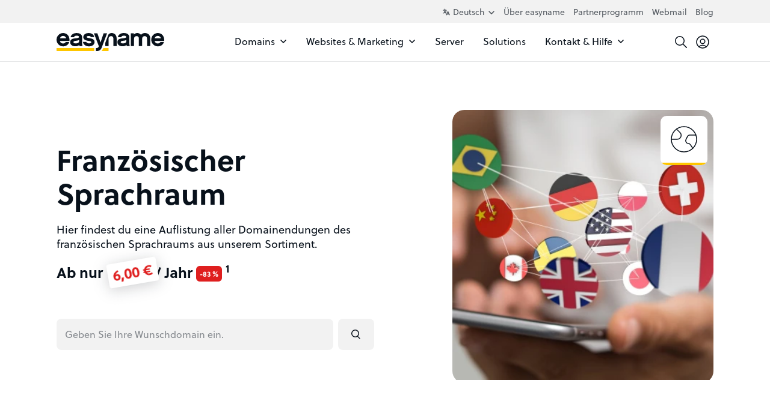

--- FILE ---
content_type: text/html; charset=UTF-8
request_url: https://www.easyname.at/de/franzoesische-domains
body_size: 42343
content:

<!DOCTYPE html>
<html lang="de">
    <head>
                    <link rel="preload" href="/build/website/easyname/fonts/soleil/soleil-700.60e4de84.woff2" as="font" type="font/woff2" crossorigin />
    <link rel="preload" href="/build/website/easyname/fonts/soleil/soleil-600.836b445a.woff2" as="font" type="font/woff2" crossorigin />
    <link rel="preload" href="/build/website/easyname/fonts/soleil/soleil-400.d7483a1e.woff2" as="font" type="font/woff2" crossorigin />
    <link rel="preload" href="/build/website/easyname/fonts/soleil/soleil-400-italic.1c9a144c.woff2" as="font" type="font/woff2" crossorigin />
                <meta charset="utf-8" />
            <meta http-equiv="X-UA-Compatible" content="IE=edge" />
            <meta name="viewport" content="width=device-width, initial-scale=1" />
            <meta name="ahrefs-site-verification" content="" />

            <link rel="preconnect" href="https://a.delivery.consentmanager.net/" crossorigin />
            <link rel="dns-prefetch" href="https://a.delivery.consentmanager.net/" />
            <link rel="preconnect" href="https://cdn.consentmanager.net/" crossorigin />
            <link rel="dns-prefetch" href="https://cdn.consentmanager.net/" />

            <link rel="icon" type="image/png" href="/build/website/easyname/img/webspaces/easyname/favicon/favicon-96x96.f4ee358d.png" sizes="96x96" />
            <link rel="icon" type="image/svg+xml" href="/build/website/easyname/img/webspaces/easyname/favicon/favicon.760a3a94.svg" />
            <link rel="shortcut icon" href="/img/webspaces/easyname/favicon/favicon.ico" />
            <link rel="apple-touch-icon" sizes="180x180" href="/build/website/easyname/img/webspaces/easyname/favicon/apple-touch-icon.cc056235.png" />
            <link rel="manifest" href="/site.webmanifest" />

            <meta name="theme-color" content="#fec600" />

            
<title>Französischer Sprachraum | easyname</title><meta name="robots" content="index,follow">                            <link rel="alternate" hreflang="x-default" href="https://www.easyname.at/de/franzoesische-domains" />                                <link rel="alternate" hreflang="de-AT" href="https://www.easyname.at/de/franzoesische-domains" />                                <link rel="alternate" hreflang="en" href="https://www.easyname.com/en/french-domains" /><link rel="canonical" href="https://www.easyname.at/de/franzoesische-domains"><script type="application/ld+json">
    {
        "@context": "https://schema.org",
        "@type": "BreadcrumbList",
        "itemListElement": [
                    {
                "@type": "ListItem",
                "position": "1",
                "name": "Homepage",
                "item": "https://www.easyname.at/de"
            },                    {
                "@type": "ListItem",
                "position": "2",
                "name": "Domainkategorie: Franzoesische Domains",
                "item": "https://www.easyname.at/de/franzoesische-domains"
            }            ]
}
</script>

                            
    <style>
        :root{--table-border-color:var(--black-90);--table-thead-even-background:var(--gray);--table-color:var(--black-20);--pi:3.14159;--real-vh-static:100vh;--real-container-width:100vw;--font-weight-regular:400;--font-weight-book:500;--font-weight-medium:600;--font-weight-bold:700;--primary:#fec600;--primary-30:#fed74d;--primary-contrast:#08111b;--black:#08111b;--black-10:#212932;--black-20:#394149;--black-30:#52585f;--black-40:#6b7076;--black-50:#84888d;--black-60:#9ca0a4;--black-70:#b5b8bb;--black-80:#cecfd1;--black-85:#dadbdd;--black-90:#e6e7e8;--black-95:#f3f3f4;--gray:#f2f2f2;--danger:#df1f1f;--danger-80:#f9d2d2;--danger-90:#fce9e9;--yellow:#fec600;--yellow-90:#fff9e6;--blue:#0964ef;--success:#00ca49;--white:#fff;--transparent:#0000;--transition-timing-function:cubic-bezier(0.25,0.1,0.25,0.99);--font-family:-apple-system,BlinkMacSystemFont,"Segoe UI",Roboto,"Helvetica Neue",Arial,"Noto Sans",sans-serif,"Apple Color Emoji","Segoe UI Emoji","Segoe UI Symbol","Noto Color Emoji";--container-padding:1.25rem}@media(min-width:36rem){:root{--container-padding:1.5rem}}@media(min-width:48rem){:root{--container-padding:1.5rem}}@media(min-width:62rem){:root{--container-padding:1.5rem}}@media(min-width:75rem){:root{--container-padding:1.5rem}}:root{--container-max-width:100%;--container-max-width-absolute:100%}@media(min-width:36rem){:root{--container-max-width:100%;--container-max-width-absolute:100%}}@media(min-width:48rem){:root{--container-max-width:45rem;--container-max-width-absolute:45rem}}@media(min-width:62rem){:root{--container-max-width:60rem;--container-max-width-absolute:60rem}}@media(min-width:75rem){:root{--container-max-width:71.25rem;--container-max-width-absolute:71.25rem}}:root{--breakpoint-min-width:0}@media(min-width:36rem){:root{--breakpoint-min-width:576}}@media(min-width:48rem){:root{--breakpoint-min-width:768}}@media(min-width:62rem){:root{--breakpoint-min-width:992}}@media(min-width:75rem){:root{--breakpoint-min-width:1200}}:root{--heading-1-font-size:2rem;--heading-1-font-weight:700;--heading-1-line-height:1.2;--heading-1-letter-spacing:normal;--heading-2-font-size:1.75rem;--heading-2-font-weight:600;--heading-2-line-height:1.3;--heading-2-letter-spacing:normal;--heading-3-font-size:1.5rem;--heading-3-font-weight:600;--heading-3-line-height:1.3;--heading-3-letter-spacing:normal;--heading-4-font-size:1.25rem;--heading-4-font-weight:700;--heading-4-line-height:1.3;--heading-4-letter-spacing:normal;--heading-5-font-size:1.25rem;--heading-5-font-weight:700;--heading-5-line-height:1.3;--heading-5-letter-spacing:normal;--heading-6-font-size:1.25rem;--heading-6-font-weight:700;--heading-6-line-height:1.3;--heading-6-letter-spacing:normal}@media(min-width:36rem){:root{--heading-1-font-size:2rem;--heading-1-font-weight:700;--heading-1-line-height:1.2;--heading-1-letter-spacing:normal;--heading-2-font-size:1.75rem;--heading-2-font-weight:600;--heading-2-line-height:1.3;--heading-2-letter-spacing:normal;--heading-3-font-size:1.5rem;--heading-3-font-weight:600;--heading-3-line-height:1.3;--heading-3-letter-spacing:normal;--heading-4-font-size:1.25rem;--heading-4-font-weight:700;--heading-4-line-height:1.3;--heading-4-letter-spacing:normal;--heading-5-font-size:1.25rem;--heading-5-font-weight:700;--heading-5-line-height:1.3;--heading-5-letter-spacing:normal;--heading-6-font-size:1.25rem;--heading-6-font-weight:700;--heading-6-line-height:1.3;--heading-6-letter-spacing:normal}}@media(min-width:48rem){:root{--heading-1-font-size:2.25rem;--heading-1-font-weight:700;--heading-1-line-height:1.2;--heading-1-letter-spacing:normal;--heading-2-font-size:2rem;--heading-2-font-weight:700;--heading-2-line-height:1.2;--heading-2-letter-spacing:normal;--heading-3-font-size:1.75rem;--heading-3-font-weight:600;--heading-3-line-height:1.3;--heading-3-letter-spacing:normal;--heading-4-font-size:1.5rem;--heading-4-font-weight:600;--heading-4-line-height:1.3;--heading-4-letter-spacing:normal;--heading-5-font-size:1.25rem;--heading-5-font-weight:700;--heading-5-line-height:1.3;--heading-5-letter-spacing:normal;--heading-6-font-size:1.25rem;--heading-6-font-weight:700;--heading-6-line-height:1.3;--heading-6-letter-spacing:normal}}@media(min-width:62rem){:root{--heading-1-font-size:3rem;--heading-1-font-weight:700;--heading-1-line-height:1.2;--heading-1-letter-spacing:normal;--heading-2-font-size:2.25rem;--heading-2-font-weight:700;--heading-2-line-height:1.2;--heading-2-letter-spacing:normal;--heading-3-font-size:2rem;--heading-3-font-weight:700;--heading-3-line-height:1.2;--heading-3-letter-spacing:normal;--heading-4-font-size:1.75rem;--heading-4-font-weight:600;--heading-4-line-height:1.3;--heading-4-letter-spacing:normal;--heading-5-font-size:1.5rem;--heading-5-font-weight:600;--heading-5-line-height:1.3;--heading-5-letter-spacing:normal;--heading-6-font-size:1.25rem;--heading-6-font-weight:700;--heading-6-line-height:1.3;--heading-6-letter-spacing:normal}}@media(min-width:75rem){:root{--heading-1-font-size:3rem;--heading-1-font-weight:700;--heading-1-line-height:1.2;--heading-1-letter-spacing:normal;--heading-2-font-size:2.25rem;--heading-2-font-weight:700;--heading-2-line-height:1.2;--heading-2-letter-spacing:normal;--heading-3-font-size:2rem;--heading-3-font-weight:700;--heading-3-line-height:1.2;--heading-3-letter-spacing:normal;--heading-4-font-size:1.75rem;--heading-4-font-weight:600;--heading-4-line-height:1.3;--heading-4-letter-spacing:normal;--heading-5-font-size:1.5rem;--heading-5-font-weight:600;--heading-5-line-height:1.3;--heading-5-letter-spacing:normal;--heading-6-font-size:1.25rem;--heading-6-font-weight:700;--heading-6-line-height:1.3;--heading-6-letter-spacing:normal}}:root{--heading-1-font-size-base:3rem;--heading-1-font-weight-base:700;--heading-1-line-height-base:1.2;--heading-1-letter-spacing-base:normal;--heading-2-font-size-base:2.25rem;--heading-2-font-weight-base:700;--heading-2-line-height-base:1.2;--heading-2-letter-spacing-base:normal;--heading-3-font-size-base:2rem;--heading-3-font-weight-base:700;--heading-3-line-height-base:1.2;--heading-3-letter-spacing-base:normal;--heading-4-font-size-base:1.75rem;--heading-4-font-weight-base:600;--heading-4-line-height-base:1.3;--heading-4-letter-spacing-base:normal;--heading-5-font-size-base:1.5rem;--heading-5-font-weight-base:600;--heading-5-line-height-base:1.3;--heading-5-letter-spacing-base:normal;--heading-6-font-size-base:1.25rem;--heading-6-font-weight-base:700;--heading-6-line-height-base:1.3;--heading-6-letter-spacing-base:normal}html{-webkit-text-size-adjust:100%;box-sizing:border-box;tab-size:4;word-break:normal}*,:after,:before{background-repeat:no-repeat;box-sizing:inherit}:after,:before{text-decoration:inherit;vertical-align:inherit}*{margin:0;padding:0}hr{color:inherit;height:0;overflow:visible}details,main{display:block}summary{display:list-item}small{font-size:80%}[hidden]{display:none}abbr[title]{border-bottom:none;text-decoration:underline;-webkit-text-decoration:underline dotted;text-decoration:underline dotted}a{background-color:initial}a:active,a:hover{outline-width:0}code,kbd,pre,samp{font-family:monospace,monospace}pre{font-size:1em}b,strong{font-weight:bolder}sub,sup{font-size:75%;line-height:0;position:relative;vertical-align:initial}sub{bottom:-.25em}sup{top:-.5em}table{border-color:inherit;text-indent:0}iframe{border-style:none}input{border-radius:0}[type=number]::-webkit-inner-spin-button,[type=number]::-webkit-outer-spin-button{height:auto}[type=search]{-webkit-appearance:textfield;outline-offset:-.125rem}[type=search]::-webkit-search-decoration{-webkit-appearance:none}textarea{overflow:auto;resize:vertical}button,input,optgroup,select,textarea{font:inherit}optgroup{font-weight:700}button{overflow:visible}button,select{text-transform:none}[role=button],[type=button],[type=reset],[type=submit],button{cursor:pointer}[type=button]::-moz-focus-inner,[type=reset]::-moz-focus-inner,[type=submit]::-moz-focus-inner,button::-moz-focus-inner{border-style:none;padding:0}[type=button]::-moz-focus-inner,[type=reset]::-moz-focus-inner,[type=submit]::-moz-focus-inner,button:-moz-focusring{outline:.0625rem dotted ButtonText}[type=reset],[type=submit],button,html [type=button]{-webkit-appearance:button}button,input,select,textarea{background-color:initial;border-style:none}a:focus,button:focus,input:focus,select:focus,textarea:focus{outline-width:0}select{-moz-appearance:none;-webkit-appearance:none}select::-ms-expand{display:none}select::-ms-value{color:currentColor}legend{border:0;color:inherit;display:table;max-width:100%;white-space:normal}::-webkit-file-upload-button{-webkit-appearance:button;color:inherit;font:inherit}[disabled]{cursor:default}img{border-style:none}progress{vertical-align:initial}[aria-busy=true]{cursor:progress}[aria-controls]{cursor:pointer}[aria-disabled=true]{cursor:default}[role=button],[type=button],[type=reset],[type=submit],button{color:inherit}a{color:var(--a-color,var(--black));-webkit-text-decoration:underline;text-decoration:underline;text-decoration-thickness:.125rem;text-underline-offset:.0625rem}a:focus,a:hover{text-decoration-color:var(--primary)}a:not(:focus-visible):not(.focus-visible),button:not(:focus-visible):not(.focus-visible),input:not(:focus-visible):not(.focus-visible),select:not(:focus-visible):not(.focus-visible),textarea:not(:focus-visible):not(.focus-visible){outline:none}body{background:var(--body-background-color,var(--white));color:var(--body-color,var(--black));font-family:var(--font-family);font-size:1rem;font-weight:400;line-height:1.4;-webkit-font-smoothing:antialiased!important;-moz-osx-font-smoothing:grayscale!important;overflow-x:hidden!important;width:100vw}hr{border:0;border-top:.0625rem solid var(--hr-border-color,var(--black-90))}.sr-only{height:.0625rem!important;margin:-.0625rem!important;overflow:hidden!important;padding:0!important;position:absolute;width:.0625rem!important;clip:rect(0,0,0,0)!important;border:0!important;clip-path:inset(50%);white-space:nowrap!important}ul{padding-left:2.5rem}[tabindex]:not([tabindex="-1"]):focus-visible,a[href]:focus-visible,button:not([disabled]):focus-visible,iframe:focus-visible,input:not([disabled]):focus-visible,select:not([disabled]):focus-visible,textarea:not([disabled]):focus-visible{outline:.125rem solid #007acc}canvas:where([width]),img:where([width]),video:where([width]){width:calc(var(--width)/16*1rem)}canvas:where([height]),img:where([height]),video:where([height]){height:calc(var(--height)/16*1rem)}canvas:where([width][height]):where([data-object-fit=fill]),img:where([width][height]):where([data-object-fit=fill]),video:where([width][height]):where([data-object-fit=fill]){object-fit:fill}canvas:where([width][height]):where([data-object-fit=contain]),img:where([width][height]):where([data-object-fit=contain]),video:where([width][height]):where([data-object-fit=contain]){object-fit:contain}canvas:where([width][height]):where([data-object-fit=cover]),img:where([width][height]):where([data-object-fit=cover]),video:where([width][height]):where([data-object-fit=cover]){object-fit:cover}.container{margin-left:auto;margin-right:auto;max-width:var(--container-max-width);padding-left:var(--container-padding);padding-right:var(--container-padding);width:100%}.full-width{left:50%;margin-left:-50vw;margin-right:-50vw;position:relative;right:50%;width:100vw}.row{--cols:12;--gutter:1.5rem}@media(min-width:36rem){.row{--gutter:1.5rem}}@media(min-width:48rem){.row{--gutter:1.5rem}}@media(min-width:62rem){.row{--gutter:2.25rem}}@media(min-width:75rem){.row{--gutter:2.25rem}}.row{--gutter-x:var(--gutter);--gutter-y:0rem;display:flex;flex-wrap:wrap;margin:calc(var(--gutter-y)/2*-1) calc(var(--gutter-x)/2*-1)}.row>.col,.row>[class*=col-]{padding:calc(var(--gutter-y)/2) calc(var(--gutter-x)/2);width:100%}.gutter-y{--gutter-y:var(--gutter)}.col{flex-basis:0;flex-grow:1;max-width:100%}.col-1{flex:0 0 calc(100%/var(--cols)*1);max-width:calc(100%/var(--cols)*1)}.col-2{flex:0 0 calc(100%/var(--cols)*2);max-width:calc(100%/var(--cols)*2)}.col-3{flex:0 0 calc(100%/var(--cols)*3);max-width:calc(100%/var(--cols)*3)}.col-4{flex:0 0 calc(100%/var(--cols)*4);max-width:calc(100%/var(--cols)*4)}.col-5{flex:0 0 calc(100%/var(--cols)*5);max-width:calc(100%/var(--cols)*5)}.col-6{flex:0 0 calc(100%/var(--cols)*6);max-width:calc(100%/var(--cols)*6)}.col-7{flex:0 0 calc(100%/var(--cols)*7);max-width:calc(100%/var(--cols)*7)}.col-8{flex:0 0 calc(100%/var(--cols)*8);max-width:calc(100%/var(--cols)*8)}.col-9{flex:0 0 calc(100%/var(--cols)*9);max-width:calc(100%/var(--cols)*9)}.col-10{flex:0 0 calc(100%/var(--cols)*10);max-width:calc(100%/var(--cols)*10)}.col-11{flex:0 0 calc(100%/var(--cols)*11);max-width:calc(100%/var(--cols)*11)}.col-12{flex:0 0 calc(100%/var(--cols)*12);max-width:calc(100%/var(--cols)*12)}@media(min-width:36rem){.col-sm-1{flex:0 0 calc(100%/var(--cols)*1);max-width:calc(100%/var(--cols)*1)}.col-sm-2{flex:0 0 calc(100%/var(--cols)*2);max-width:calc(100%/var(--cols)*2)}.col-sm-3{flex:0 0 calc(100%/var(--cols)*3);max-width:calc(100%/var(--cols)*3)}.col-sm-4{flex:0 0 calc(100%/var(--cols)*4);max-width:calc(100%/var(--cols)*4)}.col-sm-5{flex:0 0 calc(100%/var(--cols)*5);max-width:calc(100%/var(--cols)*5)}.col-sm-6{flex:0 0 calc(100%/var(--cols)*6);max-width:calc(100%/var(--cols)*6)}.col-sm-7{flex:0 0 calc(100%/var(--cols)*7);max-width:calc(100%/var(--cols)*7)}.col-sm-8{flex:0 0 calc(100%/var(--cols)*8);max-width:calc(100%/var(--cols)*8)}.col-sm-9{flex:0 0 calc(100%/var(--cols)*9);max-width:calc(100%/var(--cols)*9)}.col-sm-10{flex:0 0 calc(100%/var(--cols)*10);max-width:calc(100%/var(--cols)*10)}.col-sm-11{flex:0 0 calc(100%/var(--cols)*11);max-width:calc(100%/var(--cols)*11)}.col-sm-12{flex:0 0 calc(100%/var(--cols)*12);max-width:calc(100%/var(--cols)*12)}}@media(min-width:48rem){.col-md-1{flex:0 0 calc(100%/var(--cols)*1);max-width:calc(100%/var(--cols)*1)}.col-md-2{flex:0 0 calc(100%/var(--cols)*2);max-width:calc(100%/var(--cols)*2)}.col-md-3{flex:0 0 calc(100%/var(--cols)*3);max-width:calc(100%/var(--cols)*3)}.col-md-4{flex:0 0 calc(100%/var(--cols)*4);max-width:calc(100%/var(--cols)*4)}.col-md-5{flex:0 0 calc(100%/var(--cols)*5);max-width:calc(100%/var(--cols)*5)}.col-md-6{flex:0 0 calc(100%/var(--cols)*6);max-width:calc(100%/var(--cols)*6)}.col-md-7{flex:0 0 calc(100%/var(--cols)*7);max-width:calc(100%/var(--cols)*7)}.col-md-8{flex:0 0 calc(100%/var(--cols)*8);max-width:calc(100%/var(--cols)*8)}.col-md-9{flex:0 0 calc(100%/var(--cols)*9);max-width:calc(100%/var(--cols)*9)}.col-md-10{flex:0 0 calc(100%/var(--cols)*10);max-width:calc(100%/var(--cols)*10)}.col-md-11{flex:0 0 calc(100%/var(--cols)*11);max-width:calc(100%/var(--cols)*11)}.col-md-12{flex:0 0 calc(100%/var(--cols)*12);max-width:calc(100%/var(--cols)*12)}}@media(min-width:62rem){.col-lg-1{flex:0 0 calc(100%/var(--cols)*1);max-width:calc(100%/var(--cols)*1)}.col-lg-2{flex:0 0 calc(100%/var(--cols)*2);max-width:calc(100%/var(--cols)*2)}.col-lg-3{flex:0 0 calc(100%/var(--cols)*3);max-width:calc(100%/var(--cols)*3)}.col-lg-4{flex:0 0 calc(100%/var(--cols)*4);max-width:calc(100%/var(--cols)*4)}.col-lg-5{flex:0 0 calc(100%/var(--cols)*5);max-width:calc(100%/var(--cols)*5)}.col-lg-6{flex:0 0 calc(100%/var(--cols)*6);max-width:calc(100%/var(--cols)*6)}.col-lg-7{flex:0 0 calc(100%/var(--cols)*7);max-width:calc(100%/var(--cols)*7)}.col-lg-8{flex:0 0 calc(100%/var(--cols)*8);max-width:calc(100%/var(--cols)*8)}.col-lg-9{flex:0 0 calc(100%/var(--cols)*9);max-width:calc(100%/var(--cols)*9)}.col-lg-10{flex:0 0 calc(100%/var(--cols)*10);max-width:calc(100%/var(--cols)*10)}.col-lg-11{flex:0 0 calc(100%/var(--cols)*11);max-width:calc(100%/var(--cols)*11)}.col-lg-12{flex:0 0 calc(100%/var(--cols)*12);max-width:calc(100%/var(--cols)*12)}}@media(min-width:75rem){.col-xl-1{flex:0 0 calc(100%/var(--cols)*1);max-width:calc(100%/var(--cols)*1)}.col-xl-2{flex:0 0 calc(100%/var(--cols)*2);max-width:calc(100%/var(--cols)*2)}.col-xl-3{flex:0 0 calc(100%/var(--cols)*3);max-width:calc(100%/var(--cols)*3)}.col-xl-4{flex:0 0 calc(100%/var(--cols)*4);max-width:calc(100%/var(--cols)*4)}.col-xl-5{flex:0 0 calc(100%/var(--cols)*5);max-width:calc(100%/var(--cols)*5)}.col-xl-6{flex:0 0 calc(100%/var(--cols)*6);max-width:calc(100%/var(--cols)*6)}.col-xl-7{flex:0 0 calc(100%/var(--cols)*7);max-width:calc(100%/var(--cols)*7)}.col-xl-8{flex:0 0 calc(100%/var(--cols)*8);max-width:calc(100%/var(--cols)*8)}.col-xl-9{flex:0 0 calc(100%/var(--cols)*9);max-width:calc(100%/var(--cols)*9)}.col-xl-10{flex:0 0 calc(100%/var(--cols)*10);max-width:calc(100%/var(--cols)*10)}.col-xl-11{flex:0 0 calc(100%/var(--cols)*11);max-width:calc(100%/var(--cols)*11)}.col-xl-12{flex:0 0 calc(100%/var(--cols)*12);max-width:calc(100%/var(--cols)*12)}}.offset-0{margin-left:0}.offset-1{margin-left:calc(100%/var(--cols)*1)}.offset-2{margin-left:calc(100%/var(--cols)*2)}.offset-3{margin-left:calc(100%/var(--cols)*3)}.offset-4{margin-left:calc(100%/var(--cols)*4)}.offset-5{margin-left:calc(100%/var(--cols)*5)}.offset-6{margin-left:calc(100%/var(--cols)*6)}@media(min-width:36rem){.offset-sm-0{margin-left:0}.offset-sm-1{margin-left:calc(100%/var(--cols)*1)}.offset-sm-2{margin-left:calc(100%/var(--cols)*2)}.offset-sm-3{margin-left:calc(100%/var(--cols)*3)}.offset-sm-4{margin-left:calc(100%/var(--cols)*4)}.offset-sm-5{margin-left:calc(100%/var(--cols)*5)}.offset-sm-6{margin-left:calc(100%/var(--cols)*6)}}@media(min-width:48rem){.offset-md-0{margin-left:0}.offset-md-1{margin-left:calc(100%/var(--cols)*1)}.offset-md-2{margin-left:calc(100%/var(--cols)*2)}.offset-md-3{margin-left:calc(100%/var(--cols)*3)}.offset-md-4{margin-left:calc(100%/var(--cols)*4)}.offset-md-5{margin-left:calc(100%/var(--cols)*5)}.offset-md-6{margin-left:calc(100%/var(--cols)*6)}}@media(min-width:62rem){.offset-lg-0{margin-left:0}.offset-lg-1{margin-left:calc(100%/var(--cols)*1)}.offset-lg-2{margin-left:calc(100%/var(--cols)*2)}.offset-lg-3{margin-left:calc(100%/var(--cols)*3)}.offset-lg-4{margin-left:calc(100%/var(--cols)*4)}.offset-lg-5{margin-left:calc(100%/var(--cols)*5)}.offset-lg-6{margin-left:calc(100%/var(--cols)*6)}}@media(min-width:75rem){.offset-xl-0{margin-left:0}.offset-xl-1{margin-left:calc(100%/var(--cols)*1)}.offset-xl-2{margin-left:calc(100%/var(--cols)*2)}.offset-xl-3{margin-left:calc(100%/var(--cols)*3)}.offset-xl-4{margin-left:calc(100%/var(--cols)*4)}.offset-xl-5{margin-left:calc(100%/var(--cols)*5)}.offset-xl-6{margin-left:calc(100%/var(--cols)*6)}}.img-responsive{height:auto!important;max-width:100%!important}.img-full{display:block;height:auto;max-width:100%;width:100%}.preload *{transition:none!important}.stretched-link:after{background-color:#0000;bottom:0;content:"";left:0;pointer-events:auto;position:absolute;right:0;top:0;z-index:1}h1 u,h2 u,h3 u,h4 u,h5 u,h6 u{position:relative;-webkit-text-decoration:none;text-decoration:none;-webkit-text-decoration:none!important;text-decoration:none!important;white-space:nowrap;z-index:1}h1 u:after,h2 u:after,h3 u:after,h4 u:after,h5 u:after,h6 u:after{background-color:var(--primary);bottom:-.6875rem;content:"";height:1.375rem;left:-.5rem;-webkit-mask-image:url(/build/website/easyname/img/hand-drawn-underline.108c5c25.svg);mask-image:url(/build/website/easyname/img/hand-drawn-underline.108c5c25.svg);-webkit-mask-size:100% 100%;mask-size:100% 100%;position:absolute;right:-.625rem;z-index:-1}@media(min-width:48rem){h1 u:after,h2 u:after,h3 u:after,h4 u:after,h5 u:after,h6 u:after{bottom:-.5rem;display:block;left:.0625rem;right:.0625rem}}h1,h2,h3,h4,h5,h6{-webkit-hyphens:auto;hyphens:auto;-webkit-hyphenate-limit-before:5;-webkit-hyphenate-limit-after:5;hyphenate-limit-chars:15 5 5}.heading-1,h1{font-size:var(--heading-1-font-size);font-weight:var(--heading-1-font-weight);letter-spacing:var(--heading-1-letter-spacing,normal);line-height:var(--heading-1-line-height)}.heading-1,.heading-2,h1,h2{color:var(--heading-color,var(--black));font-family:var(--font-family-heading,var(--font-family)),sans-serif}.heading-2,h2{font-size:var(--heading-2-font-size);font-weight:var(--heading-2-font-weight);letter-spacing:var(--heading-2-letter-spacing,normal);line-height:var(--heading-2-line-height)}.heading-3,h3{font-size:var(--heading-3-font-size);font-weight:var(--heading-3-font-weight);letter-spacing:var(--heading-3-letter-spacing,normal);line-height:var(--heading-3-line-height)}.heading-3,.heading-4,h3,h4{color:var(--heading-color,var(--black));font-family:var(--font-family-heading,var(--font-family)),sans-serif}.heading-4,h4{font-size:var(--heading-4-font-size);font-weight:var(--heading-4-font-weight);letter-spacing:var(--heading-4-letter-spacing,normal);line-height:var(--heading-4-line-height)}.heading-5,h5{font-size:var(--heading-5-font-size);font-weight:var(--heading-5-font-weight);letter-spacing:var(--heading-5-letter-spacing,normal);line-height:var(--heading-5-line-height)}.heading-5,.heading-6,h5,h6{color:var(--heading-color,var(--black));font-family:var(--font-family-heading,var(--font-family)),sans-serif}.heading-6,h6{font-size:var(--heading-6-font-size);font-weight:var(--heading-6-font-weight);letter-spacing:var(--heading-6-letter-spacing,normal);line-height:var(--heading-6-line-height)}.article>*{margin-bottom:1.25em}.article>:first-child{margin-top:0!important}.article>:last-child{margin-bottom:0!important}.article>h1,.article>h2,.article>h3,.article>h4{margin-bottom:2.5rem;margin-top:5rem}.article>h5,.article>h6{margin-bottom:1rem;margin-top:2.5rem}.article>ol,.article>ul{padding-left:1rem}.article>ol>li+li,.article>ul>li+li{margin-top:.25em}.article>*>a,.article>a{color:var(--black);font-weight:500;-webkit-text-decoration:none;text-decoration:none}.article>*>a:focus,.article>*>a:hover,.article>a:focus,.article>a:hover{-webkit-text-decoration:underline;text-decoration:underline}.avatar{align-items:center;display:inline-flex}.avatar-background-primary{background-color:var(--primary)}.avatar-background-white{background-color:var(--white)}.avatar-background-gray{background-color:var(--gray)}.avatar-image{border-radius:50%;display:flex;overflow:hidden}.avatar-image img{-webkit-mask-image:url(/build/website/easyname/img/components/avatar/avatar-mask-first.af49df70.svg);mask-image:url(/build/website/easyname/img/components/avatar/avatar-mask-first.af49df70.svg)}.avatar-image:not(:first-child) img{-webkit-mask-image:url(/build/website/easyname/img/components/avatar/avatar-mask-second.8ad82e73.svg);mask-image:url(/build/website/easyname/img/components/avatar/avatar-mask-second.8ad82e73.svg)}.avatar-image-20:not(:first-child){margin-left:-.25rem}.avatar-image-20 img{height:1.25rem;-webkit-mask-size:1.25rem;mask-size:1.25rem;width:1.25rem}.avatar-image-28:not(:first-child){margin-left:-.5rem}.avatar-image-28 img{height:1.75rem;-webkit-mask-size:1.75rem;mask-size:1.75rem;width:1.75rem}.avatar-image-32:not(:first-child){margin-left:-.5625rem}.avatar-image-32 img{height:2rem;-webkit-mask-size:2rem;mask-size:2rem;width:2rem}.avatar-image-36:not(:first-child){margin-left:-.6875rem}.avatar-image-36 img{height:2.25rem;-webkit-mask-size:2.25rem;mask-size:2.25rem;width:2.25rem}.avatar-image-38:not(:first-child){margin-left:-.75rem}.avatar-image-38 img{height:2.375rem;-webkit-mask-size:2.375rem;mask-size:2.375rem;width:2.375rem}.avatar-image-40:not(:first-child){margin-left:-.75rem}.avatar-image-40 img{height:2.5rem;-webkit-mask-size:2.5rem;mask-size:2.5rem;width:2.5rem}.avatar-image-44:not(:first-child){margin-left:-.875rem}.avatar-image-44 img{height:2.75rem;-webkit-mask-size:2.75rem;mask-size:2.75rem;width:2.75rem}.avatar-image-48:not(:first-child){margin-left:-1rem}.avatar-image-48 img{height:3rem;-webkit-mask-size:3rem;mask-size:3rem;width:3rem}.avatar-image-50:not(:first-child){margin-left:-1rem}.avatar-image-50 img{height:3.125rem;-webkit-mask-size:3.125rem;mask-size:3.125rem;width:3.125rem}.avatar-image-52:not(:first-child){margin-left:-1.0625rem}.avatar-image-52 img{height:3.25rem;-webkit-mask-size:3.25rem;mask-size:3.25rem;width:3.25rem}.avatar-image-56:not(:first-child){margin-left:-1.1875rem}.avatar-image-56 img{height:3.5rem;-webkit-mask-size:3.5rem;mask-size:3.5rem;width:3.5rem}.avatar-image-60:not(:first-child){margin-left:-1.25rem}.avatar-image-60 img{height:3.75rem;-webkit-mask-size:3.75rem;mask-size:3.75rem;width:3.75rem}.avatar-image-68:not(:first-child){margin-left:-1.5rem}.avatar-image-68 img{height:4.25rem;-webkit-mask-size:4.25rem;mask-size:4.25rem;width:4.25rem}.avatar-image-80:not(:first-child){margin-left:-1.75rem}.avatar-image-80 img{height:5rem;-webkit-mask-size:5rem;mask-size:5rem;width:5rem}.avatar-image-90:not(:first-child){margin-left:-2rem}.avatar-image-90 img{height:5.625rem;-webkit-mask-size:5.625rem;mask-size:5.625rem;width:5.625rem}.avatar-image-200:not(:first-child){margin-left:-4.75rem}.avatar-image-200 img{height:12.5rem;-webkit-mask-size:12.5rem;mask-size:12.5rem;width:12.5rem}.avatar-image-300:not(:first-child){margin-left:-7.25rem}.avatar-image-300 img{height:18.75rem;-webkit-mask-size:18.75rem;mask-size:18.75rem;width:18.75rem}.avatar-image-434:not(:first-child){margin-left:-10.625rem}.avatar-image-434 img{height:27.125rem;-webkit-mask-size:27.125rem;mask-size:27.125rem;width:27.125rem}.accordion-collapse{height:0;overflow:hidden;transition:height .15s var(--transition-timing-function);will-change:height}.btn{--btn-padding:1rem 1.25rem;--btn-border-radius:0.5rem;align-items:center;border-radius:var(--btn-border-radius);cursor:pointer;display:inline-flex;font-weight:var(--font-weight-book);justify-content:center;line-height:1.25rem;padding:var(--btn-padding);transition-duration:.15s;transition-property:background-color,transform;transition-timing-function:var(--transition-timing-function)}.btn,.btn:hover{-webkit-text-decoration:none;text-decoration:none}.btn:active,.btn:focus{transform:scale3d(.96)}.btn>svg[width="12"]:first-child{margin-right:.5rem}.btn>svg[width="12"]:last-child{margin-left:.5rem}.btn>svg[width="20"]:first-child{margin-right:.75rem}.btn>svg[width="20"]:last-child{margin-left:.75rem}.btn-link{--btn-padding:0;--btn-border-radius:0;background:none;color:var(--body-color);font-weight:var(--font-weight-regular)}.btn-link>span{position:relative}.btn-link>span:before{background:var(--primary);bottom:-.125rem;content:"";height:.125rem;left:0;position:absolute;transition:all .14s ease;width:0}.btn-link>span>svg[width="12"]:first-child{margin-right:.25rem}.btn-link>span>svg[width="12"]:last-child{margin-left:.25rem}.btn-link:active,.btn-link:focus,.btn-link:hover{color:var(--body-color);transform:none}.btn-link:active>span:before,.btn-link:focus>span:before,.btn-link:hover>span:before{width:100%}.btn-sm{--btn-padding:0.75rem 1rem}.btn-sm>svg[width="12"]:first-child{margin-right:.625rem}.btn-sm>svg[width="12"]:last-child{margin-left:.625rem}.btn-lg{--btn-padding:1.375rem 1.25rem}.btn-block{display:flex;width:100%}.btn-center,.btn-left{margin-right:auto}.btn-center,.btn-right{margin-left:auto}.btn-primary{background:var(--primary);color:var(--black)}.btn-primary:focus,.btn-primary:hover{background:var(--primary-30);color:var(--black)}.btn-secondary{background:var(--gray);color:var(--black)}.btn-secondary:focus,.btn-secondary:hover{background:var(--primary);color:var(--black)}.btn-dark{background:var(--black);color:var(--white)}.btn-dark:focus,.btn-dark:hover{background:var(--black-20);color:var(--white)}.btn-transparent{background:#0000;color:var(--black)}.btn-transparent:focus,.btn-transparent:hover{background:var(--gray);color:var(--black)}.btn-danger{background:var(--danger);color:var(--white)}.btn-danger:focus,.btn-danger:hover{background:#c41b1b;color:var(--white)}.btn-white,.btn-white:focus,.btn-white:hover{background:var(--white);color:var(--black)}.popover{left:0;max-width:max-content;opacity:0;padding:0 .625rem;position:absolute;top:0;transition:opacity .15s var(--transition-timing-function);width:25.75rem;z-index:100}@media(min-width:36rem){.popover{padding:0}}.popover ul{list-style-type:none;padding-left:0}.popover ul li{line-height:1.5rem;margin-bottom:1rem;padding-left:1.875rem;position:relative}.popover ul li:before{background-color:var(--primary);background-image:url(/build/website/easyname/packages/hexo-icons/dist/minimal/12/check.33ff7082.svg);background-position:50%;border-radius:.6875rem;content:"";height:1.375rem;left:0;position:absolute;top:0;width:1.375rem}.popover ul li:last-child{margin-bottom:0}.popover p+ul,.popover ul+p{padding-top:.5rem}.popover-title{color:var(--white);font-size:1rem;font-weight:500;line-height:1}.popover-body{background:var(--white);border-radius:1rem;box-shadow:0 0 3.125rem #0000001f;color:var(--black-20);font-size:1rem;line-height:1.6;padding:1.75rem;transform:scale(.95);transition:transform .15s var(--transition-timing-function)}.popover.show{opacity:1}.popover-close{align-items:center;background:var(--gray);border-radius:50%;color:var(--black);display:flex;height:2rem;justify-content:center;margin:-.75rem -.75rem 0 0;transition:.14s background var(--transition-timing-function);width:2rem}.popover-close:focus,.popover-close:hover{background:var(--black-90)}.popover-top-bar{display:flex;font-size:.875rem;justify-content:space-between;margin-bottom:0;padding-bottom:1.25rem}.popover-top-bar-advisor{align-items:center;display:flex}.popover-top-bar-advisor-wrapper{display:flex;flex-direction:column;margin-left:.75rem}.popover-top-bar-advisor-name{color:var(--black);font-weight:var(--font-weight-bold);line-height:1}.popover-top-bar-advisor-title{color:var(--black);line-height:1;margin-top:.25rem}.popover.show .popover-body{transform:scale(1)}.popover-arrow{position:absolute;width:max-content;z-index:-1}.popover-arrow:after{background:url("data:image/svg+xml;charset=utf-8,%3Csvg xmlns='http://www.w3.org/2000/svg' width='14' height='6'%3E%3Cpath fill='%23fff' fill-rule='evenodd' d='M8.744 1.246 14 5v1H0V5l5.256-3.754a3 3 0 0 1 3.488 0'/%3E%3C/svg%3E") 50% no-repeat;content:"";display:block;height:.875rem;width:.875rem}.popover[data-placement=top] .popover-arrow:after{transform:rotate(180deg)}.popover[data-placement=right] .popover-arrow:after{transform:rotate(270deg)}.popover[data-placement=bottom] .popover-arrow:after{transform:rotate(0deg)}.popover[data-placement=left] .popover-arrow:after{transform:rotate(90deg)}.popover[data-placement=top] .popover-body{transform-origin:bottom}.popover[data-placement=right] .popover-body{transform-origin:left}.popover[data-placement=bottom] .popover-body{transform-origin:top}.popover[data-placement=left] .popover-body{transform-origin:right}.popover[data-placement=top] .popover-arrow{bottom:-.5625rem}.popover[data-placement=right] .popover-arrow{left:-.5625rem}.popover[data-placement=bottom] .popover-arrow{top:-.5625rem}.popover[data-placement=left] .popover-arrow{right:-.5625rem}.tab-pane{display:none}.tab-pane.active{display:block}.tooltip{left:0;max-width:15.75rem;opacity:0;position:absolute;top:0;transition:opacity .15s var(--transition-timing-function);width:max-content;z-index:100}.tooltip-title{color:#fff;font-size:1rem;font-weight:500;line-height:1}.tooltip-body{background:var(--black);border-radius:.25rem;box-shadow:0 .5rem .625rem 0 #0000001a;color:#fff;font-size:.875rem;font-weight:500;line-height:1em;padding:.625rem .75rem;transform:scale(.95);transition:transform .15s var(--transition-timing-function)}.tooltip-body>:not(:last-child){margin-bottom:.75rem}.tooltip.show{opacity:1}.tooltip.show .tooltip-body{transform:scale(1)}.tooltip-arrow{position:absolute;width:max-content;z-index:-1}.tooltip-arrow:after{background:url([data-uri]) 50% no-repeat;content:"";display:block;height:.875rem;width:.875rem}.tooltip[data-placement=top] .tooltip-arrow:after{transform:rotate(180deg)}.tooltip[data-placement=right] .tooltip-arrow:after{transform:rotate(270deg)}.tooltip[data-placement=bottom] .tooltip-arrow:after{transform:rotate(0deg)}.tooltip[data-placement=left] .tooltip-arrow:after{transform:rotate(90deg)}.tooltip[data-placement=top] .tooltip-body{transform-origin:bottom}.tooltip[data-placement=right] .tooltip-body{transform-origin:left}.tooltip[data-placement=bottom] .tooltip-body{transform-origin:top}.tooltip[data-placement=left] .tooltip-body{transform-origin:right}.tooltip[data-placement=top] .tooltip-arrow{bottom:-.5625rem}.tooltip[data-placement=right] .tooltip-arrow{left:-.5625rem}.tooltip[data-placement=bottom] .tooltip-arrow{top:-.5625rem}.tooltip[data-placement=left] .tooltip-arrow{right:-.5625rem}.scroll-horizontally-start{--container-body-offset:calc((100vw - var(--real-container-width))/2 + var(--container-padding));display:flex;margin:0 calc(var(--container-body-offset)*-1);overflow-x:auto;overflow-y:hidden}.scroll-horizontally-start>.scroll-horizontally-content{flex-grow:1}.scroll-horizontally-start>.scroll-horizontally-content>.row{flex-wrap:nowrap}.scroll-horizontally-start>.scroll-horizontally-content>.row:after{content:"";flex-shrink:0;width:calc(var(--container-body-offset) - var(--gutter-x)/2)}.scroll-horizontally-start:after,.scroll-horizontally-start:before{content:"";flex-shrink:0;width:var(--container-body-offset)}@media(min-width:48rem){.scroll-horizontally-md-end{margin:initial;overflow:initial}.scroll-horizontally-md-end>.scroll-horizontally-content>.row{flex-wrap:wrap}.scroll-horizontally-md-end:after,.scroll-horizontally-md-end:before,.scroll-horizontally-md-end>.scroll-horizontally-content>.row:after{content:normal}}@media(min-width:62rem){.scroll-horizontally-lg-end{margin:initial;overflow:initial}.scroll-horizontally-lg-end>.scroll-horizontally-content>.row{flex-wrap:wrap}.scroll-horizontally-lg-end:after,.scroll-horizontally-lg-end:before,.scroll-horizontally-lg-end>.scroll-horizontally-content>.row:after{content:normal}}@media(min-width:75rem){.scroll-horizontally-xl-end{margin:initial;overflow:initial}.scroll-horizontally-xl-end>.scroll-horizontally-content>.row{flex-wrap:wrap}.scroll-horizontally-xl-end:after,.scroll-horizontally-xl-end:before,.scroll-horizontally-xl-end>.scroll-horizontally-content>.row:after{content:normal}}.icon{height:calc(var(--icon-height)*.0625rem)}.icon[width]{width:calc(var(--icon-width)*.0625rem)}.icon-hexo,.icon-simple-icons{fill:currentColor}.icon-dach,.icon-feather{fill:none;stroke:currentColor;stroke-width:calc(24/var(--icon-height)*.09375rem)}.icon-feather{stroke-linecap:round;stroke-linejoin:round}.medium-zoom-overlay{z-index:10000001}.medium-zoom-overlay+.medium-zoom-image{z-index:10000002}.medium-zoom-overlay+.medium-zoom-image+.medium-zoom-image{z-index:10000003}.medium-zoom--opened .medium-zoom-overlay{-webkit-backdrop-filter:var(-medium-zoom-overlay-backdrop-filter,none);backdrop-filter:var(-medium-zoom-overlay-backdrop-filter,none);background:var(--medium-zoom-overlay-background,#102133e6)!important}.medium-zoom-image{border-radius:.75rem;overflow:hidden}div[data-component][id]{scroll-margin-top:var(--tch-sticky)}div[data-component-background]:only-child{min-height:100%}div[data-component-background]:only-child:not(.full-width){border-radius:1.25rem}@font-face{font-display:swap;font-family:Soleil;font-style:normal;font-weight:400;src:url(/build/website/easyname/fonts/soleil/soleil-400.d7483a1e.woff2) format("woff2"),url(/build/website/easyname/fonts/soleil/soleil-400.1e748c96.woff) format("woff"),url(/build/website/easyname/fonts/soleil/soleil-400.0cd16b0c.otf) format("opentype")}@font-face{font-display:swap;font-family:Soleil;font-style:italic;font-weight:400;src:url(/build/website/easyname/fonts/soleil/soleil-400-italic.1c9a144c.woff2) format("woff2"),url(/build/website/easyname/fonts/soleil/soleil-400-italic.33c8715e.woff) format("woff"),url(/build/website/easyname/fonts/soleil/soleil-400-italic.77f1e46a.otf) format("opentype")}@font-face{font-display:swap;font-family:Soleil;font-style:normal;font-weight:600;src:url(/build/website/easyname/fonts/soleil/soleil-600.836b445a.woff2) format("woff2"),url(/build/website/easyname/fonts/soleil/soleil-600.aea7c310.woff) format("woff"),url(/build/website/easyname/fonts/soleil/soleil-600.f5d12a1b.otf) format("opentype")}@font-face{font-display:swap;font-family:Soleil;font-style:normal;font-weight:700;src:url(/build/website/easyname/fonts/soleil/soleil-700.60e4de84.woff2) format("woff2"),url(/build/website/easyname/fonts/soleil/soleil-700.b184ced7.woff) format("woff"),url(/build/website/easyname/fonts/soleil/soleil-700.85ae9127.otf) format("opentype")}:root{--font-family:"Soleil",Verdana,Arial,sans-serif}.chakra-portal .disflex{display:flex}.chakra-portal .sr-only:not(:focus):not(:active){clip:rect(0 0 0 0);clip-path:inset(100%);height:.0625rem;overflow:hidden;position:absolute;white-space:nowrap;width:.0625rem}
.base-notifications{display:none;position:relative}.base-notifications-light{color:var(--black,#000)}.base-notifications-dark{color:var(--white,#fff)}.base-notifications-show{display:block}.base-notifications-body{align-items:center;display:flex;gap:1rem;justify-content:space-between}.base-notifications-description{font-size:.875rem;line-height:1.3125rem;padding:.5rem 0}.base-notifications-description a{color:inherit}.base-notifications-description a:only-of-type:after{background-color:#0000;bottom:0;content:"";left:0;pointer-events:auto;position:absolute;right:0;top:0;z-index:1}.base-notifications-close{align-items:center;display:flex;justify-content:center;margin-right:-1rem;padding:.5rem 1rem;transition:opacity .15s var(--transition-timing-function);z-index:2}.base-notifications-close:hover{opacity:.6}
.app-header{position:sticky;top:0;z-index:102}@media(min-width:75rem){.app-header{top:calc(var(--app-header-top-height)*-1)}}.app-header-top{background:var(--gray);display:none;position:relative;z-index:104}@media(min-width:75rem){.app-header-top{display:flex}}.app-header-top-list{align-items:center;display:flex;justify-content:flex-end;list-style-type:none;min-height:var(--app-header-top-height);-webkit-user-select:none;user-select:none}.app-header-top-list-item{margin-left:.875rem}.app-header-top-list-item-link{color:var(--black-30);font-size:.875rem;-webkit-text-decoration:none;text-decoration:none;transition:.14s color var(--transition-timing-function)}.app-header-top-list-item-link:hover{color:var(--black)}.app-header-main{background:var(--white);position:relative;z-index:103}.app-header-main-body{border-bottom:.0625rem solid var(--black-90)}.app-header-main-buttons{align-items:center;display:flex;justify-content:flex-end}.app-header-main-buttons-close,.app-header-main-buttons-show{display:none;padding:.375rem;width:2.25rem}.app-header-main-buttons-show{display:flex}@media(min-width:75rem){.app-header-main-buttons-show{display:none}}.app-header-main-buttons .tooltip{z-index:104}.app-header-main-content{align-items:center;display:flex;justify-content:space-between;min-height:4rem}.app-header-main-logo a{display:flex}.app-header-main-list{display:none;justify-content:center;list-style-type:none}@media(min-width:75rem){.app-header-main-list{display:flex}}.app-header-main-list-item{align-items:center;border-radius:.25rem;cursor:pointer;display:flex;margin:0 .5rem 0 0;padding:.375rem 0 .5rem .75rem;transition:.2s background var(--transition-timing-function)}.app-header-main-list-item a{padding-right:.75rem;-webkit-text-decoration:none;text-decoration:none}.app-header-main-list-item:focus-visible,.app-header-main-list-item:focus-within,.app-header-main-list-item:hover{background:var(--gray)}.app-header-main-list-item:last-of-type{margin:0}.app-header-main-list-item-text{font-weight:var(--font-weight-book);-webkit-text-decoration:none;text-decoration:none;-webkit-user-select:none;user-select:none}.app-header-main-list-item .icon{margin:0 .75rem 0 .5rem;transition:.2s transform var(--transition-timing-function)}.app-header-main-mobile{background:var(--white);display:none;left:0;max-height:calc(100vh - 4rem);overflow:auto;padding:2.5rem 0;position:absolute;right:0;z-index:102}.app-header-main-mobile-headline{color:var(--black-60);font-size:.875rem;font-weight:var(--font-weight-book);line-height:1.25rem}.app-header-main-mobile-list{list-style-type:none;margin-bottom:3.125rem;padding:0}.app-header-main-mobile-list-item{align-items:center;border-bottom:.0625rem solid var(--black-90);cursor:pointer;display:flex;font-size:1.25rem;justify-content:space-between;line-height:normal;padding:1.25rem 0}.app-header-main-mobile-list-item-text{-webkit-text-decoration:none;text-decoration:none}.app-header-main-mobile-list-item:last-of-type{border-bottom:none}.app-header-main-mobile-list-item-link{align-items:center;display:flex;justify-content:space-between;-webkit-text-decoration:none;text-decoration:none;width:100%}.app-header-secondary{background:var(--white);display:none;left:0;max-height:calc(100vh - 4rem);overflow:auto;padding:1.75rem 0 3.75rem;position:absolute;right:0;z-index:103}@media(min-width:75rem){.app-header-secondary{padding:3.75rem 0}}.app-header-secondary-back{align-items:center;display:flex;font-size:1rem;line-height:1.375rem;margin-bottom:2.5rem}@media(min-width:75rem){.app-header-secondary-back{display:none}}.app-header-secondary-back .icon{margin-right:.875rem}.app-header-secondary-caption,.app-header-secondary-headline{border-bottom:.0625rem solid var(--black-90);font-size:1.25rem;font-weight:var(--font-weight-medium);padding-bottom:1.25rem}@media(min-width:75rem){.app-header-secondary-caption,.app-header-secondary-headline{margin-bottom:1.75rem;padding-bottom:.75rem}}.app-header-secondary-nav{margin-bottom:3.75rem}@media(min-width:75rem){.app-header-secondary-nav{margin-bottom:0}}.app-header-secondary-link{border-bottom:.0625rem solid var(--black-90);color:var(--black);display:block;font-size:1rem;line-height:1.25rem;padding:1.25rem 0;-webkit-text-decoration:none;text-decoration:none}@media(min-width:75rem){.app-header-secondary-link{border-bottom:none;margin-bottom:1.25rem;padding:0}}.app-header-secondary-link:hover{-webkit-text-decoration:none;text-decoration:none}.app-header-secondary-link:hover .app-header-secondary-link-text:before{width:100%}.app-header-secondary-link-text{position:relative}.app-header-secondary-link-text:before{background:var(--primary);bottom:-.125rem;content:"";height:.125rem;left:0;pointer-events:none;position:absolute;transition:all .14s ease;width:0}.app-header-secondary-headline{padding-top:2.5rem}.app-header-backdrop{background:#08111b80;display:none;height:100%;left:0;position:fixed;top:0;width:100%;z-index:101}.app-header[data-header-active] .app-header-backdrop,.app-header[data-mobile-active="1"] .app-header-backdrop{display:block}.app-header[data-mobile-active="1"] .app-header-main-buttons-show{display:none}.app-header[data-mobile-active="1"] .app-header-main-buttons-close,.app-header[data-mobile-active="1"] .app-header-main-mobile{display:flex}.app-header[data-header-active] .app-header-main-mobile,.app-header[data-mobile-active="1"] .app-header-main-buttons>:not(.app-header-main-buttons-show):not(.app-header-main-buttons-close){display:none}.app-header-badge{border-radius:.375rem;float:right;font-size:.75rem;font-weight:var(--font-weight-bold);line-height:.875rem;padding:.25rem .5rem}.app-header-badge-danger{background-color:var(--danger);color:var(--white)}.app-header-secondary-support{align-items:center;background:var(--primary);border-radius:.75rem;display:flex;flex-direction:column;min-height:30rem;overflow:hidden;padding:1.75rem 1.25rem 0;position:relative}@media(min-width:48rem){.app-header-secondary-support{align-items:flex-start;justify-content:space-between;min-height:22.625rem;padding:3rem 0 3rem 2.5rem}}.app-header-secondary-support-body{min-height:10rem;padding-bottom:2.5rem}@media(min-width:48rem){.app-header-secondary-support-body{padding-bottom:0}}.app-header-secondary-support-tel{display:flex;font-size:1.75rem;font-weight:var(--font-weight-medium);line-height:2.25rem;-webkit-text-decoration:none;text-decoration:none}.app-header-secondary-support-cta{align-items:flex-start;display:flex;flex-direction:column;gap:1.25rem;max-width:14.6875rem}.app-header-secondary-support-cta1{background:var(--white);color:var(--black);padding-bottom:.75rem;padding-top:.75rem}.app-header-secondary-support-cta2{font-weight:var(--font-weight-regular);-webkit-text-decoration:none;text-decoration:none}.app-header-secondary-support-image{bottom:-3.125rem;height:16.25rem;position:absolute;width:auto}@media(min-width:48rem){.app-header-secondary-support-image{bottom:0;height:auto;right:-6.25rem;width:auto}}@media(min-width:62rem){.app-header-secondary-support-image{right:-6.875rem}}@media(min-width:75rem){.app-header-secondary-support-image{right:-3.75rem}}.app-header-secondary-support-loading[data-app-header-loading="0"]{display:none}.app-header-secondary-support-loading-dots{align-items:center;display:flex;height:3.875rem;justify-content:flex-start}.app-header-secondary-support-loading-dots-dot{animation:dotsjumping 1.2s ease-in-out infinite;background:var(--black-10);border-radius:50%;height:.5rem;margin-right:.75rem;width:.5rem}.app-header-secondary-support-loading-dots-dot:nth-child(2){animation-delay:.2s}.app-header-secondary-support-loading-dots-dot:nth-child(3){animation-delay:.4s}.app-header-secondary-support-loading-dots-dot:nth-child(4){animation-delay:.6s}.app-header-secondary-support-loading-dots-dot:nth-child(5){animation-delay:.8s}.app-header-secondary-support-loading-dots-dot:last-child{margin-right:0}.app-header-secondary-support-wait{align-items:center;font-size:.875rem}.app-header-secondary-support-wait-text{align-items:center;display:flex;font-size:.75rem;font-weight:var(--font-weight-book);opacity:.4}.app-header-secondary-support-wait[data-header-wait="0"],.app-header-secondary-support-wait[data-header-wait]{display:none}.app-header-secondary-support-wait[data-header-wait="1"]{align-items:center;display:flex;flex-direction:column}@media(min-width:48rem){.app-header-secondary-support-wait[data-header-wait="1"]{align-items:flex-start}}.app-header-secondary-support-wait .icon{margin-right:.25rem}.app-header-secondary-support-opening{align-items:center;border-radius:1rem;display:flex;justify-content:center;margin:0 -.75rem 1.25rem;padding:.25rem .75rem;transition:.2s all var(--transition-timing-function)}.app-header-secondary-support-opening:hover{background:var(--primary-30);cursor:pointer}.app-header-secondary-support-opening:hover .app-header-secondary-support-opening-info{opacity:1}@media(min-width:48rem){.app-header-secondary-support-opening{justify-content:flex-start}}.app-header-secondary-support-opening-indicator{border-radius:.25rem;display:none;height:.5rem;margin-right:.375rem;width:.5rem}.app-header-secondary-support-opening-indicator[data-header-indicator="1"]{background:var(--success);display:inline-block}.app-header-secondary-support-opening-indicator[data-header-indicator="0"]{background:var(--danger);display:inline-block}.app-header-secondary-support-opening-status{font-size:.875rem;margin-right:.5rem}.app-header-secondary-support-opening-status[data-header-status="0"]{color:var(--danger)}.app-header-secondary-support-opening-closing{font-size:.875rem;opacity:.4}.app-header-secondary-support-opening-info{display:none;margin-left:.625rem;opacity:.4;transition:.2s all var(--transition-timing-function)}.app-header-secondary-support-opening-info[data-header-wait="1"]{display:flex}@keyframes dotsjumping{0%,75%,to{transform:translateY(0)}25%{transform:translateY(-.625rem)}}.app-header-highlight{align-items:center;background:var(--primary);border-radius:.75rem;display:flex;flex-direction:column;justify-content:space-between;margin-top:1.375rem;overflow:hidden;padding:1.875rem 1.25rem 10rem;position:relative;transition:.2s background var(--transition-timing-function)}@media(min-width:48rem){.app-header-highlight{padding:1.875rem 3rem 10rem}}.app-header-highlight:hover{background-color:var(--primary-30)}.app-header-highlight:hover .app-header-highlight-image{transform:translateX(-50%) scale(1.05)}@media(min-width:48rem){.app-header-highlight:hover .app-header-highlight-image{transform:translateY(-21%) scale(1.05)}}@media(min-width:62rem){.app-header-highlight:hover .app-header-highlight-image{transform:translateY(-37%) scale(1.05)}}@media(min-width:75rem){.app-header-highlight:hover .app-header-highlight-image{transform:translateY(-37%) scale(1.05)}}@media(min-width:48rem){.app-header-highlight{align-items:center;flex-direction:row;padding:1.875rem}}.app-header-highlight-text{align-items:center;display:flex;flex-direction:column;justify-content:center;text-align:center}@media(min-width:48rem){.app-header-highlight-text{align-items:flex-start;text-align:left}}.app-header-highlight-badge{background:var(--danger);border-radius:1.25rem;color:var(--white);font-size:.875rem;font-weight:500;line-height:.875rem;margin-bottom:.375rem;padding:.3125rem .625rem;z-index:2}.app-header-highlight-image{bottom:-6.875rem;height:auto;left:50%;position:absolute;transform:translateX(-50%);transition:transform .2s var(--transition-timing-function);width:12.5rem;z-index:1}@media(min-width:48rem){.app-header-highlight-image{bottom:auto;left:12.5rem;top:0;transform:translateY(-21%);width:14.375rem}}@media(min-width:62rem){.app-header-highlight-image{left:23.125rem;transform:translateY(-37%);width:19.375rem}}@media(min-width:75rem){.app-header-highlight-image{height:auto;left:27.5rem;transform:translateY(-37%);width:auto}}.app-header-highlight-headline{font-size:1.25rem;font-weight:500;line-height:normal;margin-bottom:1.5rem;max-width:26.875rem;z-index:2}@media(min-width:48rem){.app-header-highlight-headline{margin-bottom:0;max-width:11.875rem}}@media(min-width:62rem){.app-header-highlight-headline{max-width:23.75rem}}.app-header-highlight-cta{z-index:2}.app-header-highlight-cta a:after{background-color:#0000;bottom:0;content:"";left:0;pointer-events:auto;position:absolute;right:0;top:0;z-index:1}.app-header .popover{width:15.75rem;z-index:103}.app-header .popover-body{background:var(--black);border-radius:.25rem;box-shadow:0 .5rem .625rem 0 #0000001a;color:var(--white);font-size:.875rem;padding:1rem;transition:transform .15s var(--transition-timing-function)}.app-header .popover-body>div>:not(:last-child){margin-bottom:.75rem}.app-header .popover-arrow:after{background:url([data-uri]) 50% no-repeat;content:"";display:block;height:.875rem;width:.875rem}.app-header .app-header-popover-opening{font-size:.875rem;font-weight:var(--font-weight-regular);margin-top:-.5rem}.app-header .app-header-popover-opening-table{width:100%}.app-header .app-header-popover-opening-table-td{padding-bottom:.1875rem;padding-top:.1875rem}.app-header .app-header-popover-opening-table-td:nth-child(2n){text-align:right}.app-header .app-header-popover-opening-table-td:nth-child(odd){text-align:left}.app-header .app-header-popover-opening-table-td-bold{font-weight:var(--font-weight-bold)}.app-header .app-header-popover-opening-table-td-name{opacity:.8}.app-header .app-header-popover-opening-table-td-closed{text-align:right}.app-header-top-list-language-switch{display:inline-block;position:relative}.app-header-top-list-language-switch label{display:none}.app-header-top-list-language-switch select{appearance:none;-webkit-appearance:none;-moz-appearance:none;color:var(--black-30);cursor:pointer;font-size:.875rem;padding:0 1.125rem;transition:.2s all var(--transition-timing-function)}.app-header-top-list-language-switch select:hover,.app-header-top-list-language-switch select:hover~svg{color:var(--black)}.app-header-top-list-language-switch select:open+.app-header-top-list-language-switch-arrow{transform:rotate(180deg)}.app-header-top-list-language-switch-arrow,.app-header-top-list-language-switch-lang{color:var(--black-30);pointer-events:none;position:absolute;transition:.2s all var(--transition-timing-function)}.app-header-top-list-language-switch-lang{left:0;top:.3125rem}.app-header-top-list-language-switch-arrow{right:0;top:.4375rem}
.app-header-button-search-holder{align-items:center;display:flex;flex-direction:column}.app-header-button-search-label{font-size:.75rem;margin-top:-.25rem}.app-header-button-search-button{border-radius:50%;display:flex;padding:.375rem;transition:background .14s ease}.app-header-button-search-button:hover{background:#e1e5e8d9}
.app-header-button-login-holder{align-items:center;display:flex;flex-direction:column}.app-header-button-login-label{font-size:.75rem;margin-top:-.25rem}.app-header-button-login-button{border-radius:50%;display:flex;padding:.375rem;transition:background .14s ease}.app-header-button-login-button:hover{background:#e1e5e8d9}
@media(min-width:62rem){.app-sidelayer .container{padding:0}}.app-sidelayer-backdrop{-webkit-backdrop-filter:none;backdrop-filter:none;background-color:var(--black);bottom:0;cursor:url("data:image/svg+xml;charset=utf-8,%3Csvg xmlns='http://www.w3.org/2000/svg' width='84' height='84' fill='none' viewBox='0 0 84 84'%3E%3Ccircle cx='42' cy='42' r='40.75' stroke='%23fff' stroke-width='1.5'/%3E%3Cpath stroke='%23fff' stroke-linecap='round' stroke-width='1.5' d='M49 35 35 49M35 35l14 14'/%3E%3C/svg%3E") 42 42,pointer;left:0;opacity:0;pointer-events:none;position:fixed;right:0;top:0;transition:opacity .4s var(--transition-timing-function);z-index:10000000}.app-sidelayer-visible .app-sidelayer-backdrop{opacity:.6;pointer-events:auto}.app-sidelayer-wrapper{bottom:-6.25rem;position:fixed;right:0;top:2.5rem;transform:translate3d(0,calc(100% + 6.25rem),0);transition:transform .4s var(--transition-timing-function);width:100vw;z-index:10000001}@media(min-width:62rem){.app-sidelayer-wrapper{bottom:0;max-height:unset;max-width:calc(.0625rem*var(--sidelayer-size, 960));top:0;transform:translate3d(100%,0,0)}}.app-sidelayer-container{background-color:var(--white);border-top-left-radius:1.25rem;border-top-right-radius:1.25rem;display:flex;flex-direction:column;height:100%;overflow:hidden;padding-bottom:6.25rem;width:100%}@media(min-width:62rem){.app-sidelayer-container{border-bottom-left-radius:1rem;border-top-left-radius:1rem;border-top-right-radius:0;padding-bottom:0}}.app-sidelayer-visible .app-sidelayer-wrapper{transform:translateZ(0)}.app-sidelayer-close{align-items:center;background-color:var(--gray);border-radius:2.25rem;display:flex;height:2.25rem;justify-content:center;position:absolute;right:.75rem;top:.75rem;transition:background-color .15s var(--transition-timing-function);width:2.25rem}.app-sidelayer-close:hover{background-color:var(--black-90)}@media(min-width:48rem){.app-sidelayer-close{right:1rem;top:1rem}}@media(min-width:62rem){.app-sidelayer-close{left:1.125rem;right:auto;top:1.125rem}}.app-sidelayer-header{align-items:center;border-bottom:.0625rem solid var(--black-90);display:flex;flex-shrink:0;height:3.8125rem;justify-content:center}@media(min-width:48rem){.app-sidelayer-header{height:4.3125rem}}@media(min-width:62rem){.app-sidelayer-header{height:4.4375rem;padding-top:.0625rem}}.app-sidelayer-header-title{color:var(--black);display:none;font-size:1rem;line-height:1}.app-sidelayer-header-title-visible{display:block}@media(min-width:62rem){.app-sidelayer-dynamic-content{padding:0 7.625rem}}.app-sidelayer-dynamic-content-spacer{display:flex;margin:2.5rem 0}@media(min-width:48rem){.app-sidelayer-dynamic-content-spacer{margin:3.75rem 0}}@media(min-width:62rem){.app-sidelayer-dynamic-content-spacer{margin:6.25rem 0}}.app-sidelayer-content{display:flex;flex-grow:1;overflow:auto;position:relative;width:100%}.app-sidelayer-content-wrapper{flex-grow:1;position:relative;visibility:hidden;width:100%}.app-sidelayer-content-wrapper iframe{border:0;display:block;height:100%;width:100%}.app-sidelayer-content-loaded .app-sidelayer-content-wrapper{visibility:visible}.app-sidelayer-spinner{display:block;height:3rem;left:50%;margin-left:-1.5rem;margin-top:-1.5rem;position:absolute;top:50%;width:3rem}.app-sidelayer-content-loaded .app-sidelayer-spinner{display:none}
.spinner{animation:spinner-rotate 2s linear infinite;height:3.125rem;transform-origin:center center;width:3.125rem}.spinner circle{animation:spinner-dash 1.5s ease-in-out infinite,color 6s ease-in-out infinite;stroke:var(--primary);stroke-dasharray:1,200;stroke-dashoffset:0;stroke-linecap:round}@keyframes spinner-rotate{to{transform:rotate(1turn)}}@keyframes spinner-dash{0%{stroke-dasharray:1,200;stroke-dashoffset:0}50%{stroke-dasharray:89,200;stroke-dashoffset:-35}to{stroke-dasharray:89,200;stroke-dashoffset:-124}}
.app-teaser-01-grid-left{display:flex;flex-direction:column}@media(min-width:48rem){.app-teaser-01-grid-left{justify-content:center}.app-teaser-01-grid-left .app-teaser-01-promotion{order:0}.app-teaser-01-grid-left .app-teaser-01-headline{order:1}.app-teaser-01-grid-left .app-teaser-01-description{order:2}.app-teaser-01-grid-left .app-teaser-01-price{order:3}.app-teaser-01-grid-left .app-teaser-01-cta{order:4}}.app-teaser-01-grid-left .app-teaser-01-image{align-self:center}@media(min-width:48rem){.app-teaser-01-grid-left .app-teaser-01-image{display:none}}.app-teaser-01-grid-right{display:none}@media(min-width:48rem){.app-teaser-01-grid-right{align-items:flex-start;display:flex;justify-content:flex-end}}@media(min-width:62rem){.app-teaser-01-grid-right{align-items:center}}.app-teaser-01{padding-bottom:3rem;padding-top:3rem}@media(min-width:62rem){.app-teaser-01{padding-bottom:5.75rem;padding-top:5rem}}.app-teaser-01-promotion{margin-bottom:1.25rem}.app-teaser-01-description{margin-top:3rem}@media(min-width:48rem){.app-teaser-01-description{margin-top:1.25rem}}.app-teaser-01-price{margin-top:.5rem}@media(min-width:62rem){.app-teaser-01-price{margin-top:1.25rem}}.app-teaser-01-cta{margin-top:3rem}@media(min-width:62rem){.app-teaser-01-cta{margin-top:3.75rem}}.app-teaser-01-image{margin-top:3rem}@media(min-width:48rem){.app-teaser-01-image{margin-top:0}}.app-teaser-01-promotion{display:flex;justify-content:center}@media(min-width:48rem){.app-teaser-01-promotion{justify-content:flex-start}}.app-teaser-01-headline{font-size:1.75rem;font-weight:var(--font-weight-bold);line-height:2.25rem;text-align:center}@media(min-width:48rem){.app-teaser-01-headline{font-size:2.25rem;line-height:2.75rem;text-align:left}}@media(min-width:62rem){.app-teaser-01-headline{font-size:3rem;line-height:3.5rem}}.app-teaser-01-description{font-size:1rem;line-height:1.5rem}.app-teaser-01-description>*{margin-bottom:1.25rem}.app-teaser-01-description>:last-child{margin-bottom:0}.app-teaser-01-description ul{line-height:1.5rem;padding-left:0}.app-teaser-01-description ul>li{list-style-type:none;margin-bottom:var(--list-style-checkmark-li-mb,16px);min-height:2rem;padding-left:calc(2.75rem*(1 - var(--list-style-checkmark-vertical, 0)) + 0px*var(--list-style-checkmark-vertical, 0));padding-top:calc(.25rem*(1 - var(--list-style-checkmark-vertical, 0)) + 2.75rem*var(--list-style-checkmark-vertical, 0));position:relative}.app-teaser-01-description ul>li:last-child{margin-bottom:0}.app-teaser-01-description ul>li:after,.app-teaser-01-description ul>li:before{border-radius:50%;content:"";height:2rem;left:0;position:absolute;top:0;width:2rem}.app-teaser-01-description ul>li:before{background-color:var(--list-style-checkmark-background-color,var(--primary));border:var(--list-style-checkmark-border,0 solid #0000);opacity:var(--list-style-checkmark-background-opacity,1)}.app-teaser-01-description ul>li:after{background-color:var(--list-style-checkmark-color,var(--primary-contrast));-webkit-mask-image:url(/build/website/easyname/packages/hexo-icons/dist/minimal/16/check.631c94ea.svg);mask-image:url(/build/website/easyname/packages/hexo-icons/dist/minimal/16/check.631c94ea.svg);-webkit-mask-position:center;mask-position:center;-webkit-mask-repeat:no-repeat;mask-repeat:no-repeat;-webkit-mask-size:1rem;mask-size:1rem}.app-teaser-01-description ol{counter-reset:orderedlist;line-height:1.5rem;padding-left:0}.app-teaser-01-description ol>li{list-style-type:none;margin-bottom:var(--list-style-ordered-li-mb,16px);min-height:2rem;padding-left:calc(2.75rem*(1 - var(--list-style-checkmark-vertical, 0)) + 0px*var(--list-style-checkmark-vertical, 0));padding-top:calc(.25rem*(1 - var(--list-style-checkmark-vertical, 0)) + 2.75rem*var(--list-style-checkmark-vertical, 0));position:relative}.app-teaser-01-description ol>li:last-child{margin-bottom:0}.app-teaser-01-description ol>li:before{align-items:center;background-color:var(--list-style-ordered-background-color,var(--primary));border:var(--list-style-ordered-border,0 solid #0000);border-radius:50%;color:var(--list-style-ordered-color,var(--primary-contrast));content:"";content:counter(orderedlist);counter-increment:orderedlist;display:inline-flex;font-size:.875rem;font-weight:var(--font-weight-medium);height:2rem;justify-content:center;left:0;line-height:1;position:absolute;text-align:center;top:0;width:2rem}@supports (color:lab(from red l 1 1%/calc(alpha + 0.1))){.app-teaser-01-description ol>li:before{background-color:rgb(from var(--list-style-ordered-background-color,var(--primary)) r g b/var(--list-style-ordered-background-opacity,1))}}@media(min-width:62rem){.app-teaser-01-description{font-size:1.125rem;line-height:1.5rem}}.app-teaser-01-price{font-size:1.125rem;font-weight:var(--font-weight-bold);line-height:1.75rem;text-align:center}@media(min-width:48rem){.app-teaser-01-price{font-size:1.5rem;line-height:2rem;text-align:left}}.app-teaser-01-price-patch{background-color:var(--white);border-radius:.25rem;color:var(--danger);display:inline-block;filter:drop-shadow(0 .25rem .75rem rgba(8,17,27,.2));margin:-.25rem -.625rem -.25rem .125rem;padding:.25rem .5rem;transform:rotate(-9.73deg)}.app-teaser-01-price-badge{background-color:var(--danger);border-radius:.375rem;color:var(--white);display:inline-block;font-size:.75rem;line-height:normal;padding:.25rem .375rem;transform:translateY(-.125rem)}@media(min-width:48rem){.app-teaser-01-cta{flex-direction:row;flex-wrap:wrap}}.app-teaser-01-cta-inner{display:flex;flex-direction:column;gap:.5rem}@media(min-width:48rem){.app-teaser-01-cta-inner{flex-direction:row;flex-wrap:wrap}}.app-teaser-01-image{aspect-ratio:434/450;border-radius:1.25rem;max-width:20.9375rem;overflow:hidden;position:relative}@media(min-width:48rem){.app-teaser-01-image{max-width:none;width:20.25rem}}@media(min-width:62rem){.app-teaser-01-image{width:27.125rem}}.app-teaser-01-image-media{height:100%;width:100%}.app-teaser-01-image-seals{display:flex;gap:.25rem;position:absolute;right:.625rem;top:.625rem}.app-teaser-01-image-seals-icon{background-color:var(--white);border-radius:.625rem;display:flex;overflow:hidden;padding:.6875rem .6875rem .9375rem;position:relative}.app-teaser-01-image-seals-icon:after{background-color:var(--primary);bottom:0;content:"";height:.25rem;left:0;position:absolute;right:0}
.app-domaincheck-form-default{container-type:inline-size}.app-domaincheck-form-default .app-domaincheck-form-content{display:flex;position:relative}.app-domaincheck-form-default .app-domaincheck-form-input{background-color:var(--gray);border-radius:.5rem;display:block;flex-grow:1;font-size:1rem;font-weight:var(--font-weight-book);min-height:100%;outline:none;padding:0 .875rem;transition-duration:.15s;transition-property:background-color;transition-timing-function:var(--transition-timing-function);width:100%}.app-domaincheck-form-default .app-domaincheck-form-input::placeholder{color:var(--black-50);opacity:1}.app-domaincheck-form-default .app-domaincheck-form-input:hover{background-color:var(--black-90)}.app-domaincheck-form-default .app-domaincheck-form-input:focus{background-color:var(--gray);border:.125rem solid var(--primary);color:var(--black);padding:0 .75rem}.app-domaincheck-form-default .app-domaincheck-form-input:focus+.app-domaincheck-form-action .app-domaincheck-form-button{background-color:var(--primary);color:var(--black)}.app-domaincheck-form-default .app-domaincheck-form-input:focus+.app-domaincheck-form-action .app-domaincheck-form-button:hover{background-color:var(--primary-30)}.app-domaincheck-form-default .app-domaincheck-form-input:focus+.app-domaincheck-form-action .app-domaincheck-form-button svg{color:var(--black)}@container (min-width: 527px){.app-domaincheck-form-default .app-domaincheck-form-input:focus{padding:0 .75rem 0 2.625rem}.app-domaincheck-form-default .app-domaincheck-form-input{padding-left:2.75rem}}.app-domaincheck-form-default .app-domaincheck-form-input-icon{display:none}@container (min-width: 527px){.app-domaincheck-form-default .app-domaincheck-form-input-icon{color:var(--black-50);display:block;left:.875rem;pointer-events:none;position:absolute;top:50%;transform:translate3d(0,-50%,0)}}.app-domaincheck-form-default .app-domaincheck-form-button{font-weight:var(--font-weight-book);margin-left:.5rem}.app-domaincheck-form-default .app-domaincheck-form-button span{display:none}.app-domaincheck-form-default .app-domaincheck-form-button svg{margin:0!important}@container (min-width: 527px){.app-domaincheck-form-default .app-domaincheck-form-button span{display:inline;white-space:nowrap}.app-domaincheck-form-default .app-domaincheck-form-button svg{display:none}}.app-domaincheck-form-framed .app-domaincheck-form-content{align-items:center;display:flex;height:100%;position:relative}.app-domaincheck-form-framed .app-domaincheck-form-input{background-color:var(--white);border:.125rem solid var(--white);border-radius:.75rem;bottom:0;box-shadow:0 .3125rem .75rem #00000014;caret-color:var(--primary);flex-grow:1;font-size:1.125rem;height:100%;left:0;line-height:1;outline:none;padding:0 .625rem;position:absolute;right:0;top:0;width:100%}@media(min-width:48rem){.app-domaincheck-form-framed .app-domaincheck-form-input{font-size:1.25rem;padding:0 1.75rem}}.app-domaincheck-form-framed .app-domaincheck-form-input::placeholder{color:var(--black-70);opacity:1}.app-domaincheck-form-framed .app-domaincheck-form-input:focus{border-color:var(--primary);color:var(--black)}.app-domaincheck-form-framed .app-domaincheck-form-action{background-color:var(--white);margin:.5rem .5rem .5rem auto;padding-left:.5rem;position:relative}@media(min-width:48rem){.app-domaincheck-form-framed .app-domaincheck-form-action{margin:.75rem .75rem .75rem auto;padding-left:.75rem}}.app-domaincheck-form-framed .app-domaincheck-form-button{border-radius:50%;padding:.75rem}@media(min-width:48rem){.app-domaincheck-form-framed .app-domaincheck-form-button{border-radius:var(--btn-border-radius);padding:var(--btn-padding)}}.app-domaincheck-form-framed .app-domaincheck-form-button span{display:none}@media(min-width:48rem){.app-domaincheck-form-framed .app-domaincheck-form-button span{display:inline;white-space:nowrap}}.app-domaincheck-form-framed .app-domaincheck-form-button svg{margin:0!important}@media(min-width:48rem){.app-domaincheck-form-framed .app-domaincheck-form-button svg{display:none}}.app-domaincheck-form-bordered{container-type:inline-size}.app-domaincheck-form-bordered .app-domaincheck-form-content{display:flex;position:relative}.app-domaincheck-form-bordered .app-domaincheck-form-input{background-color:var(--black-95);border:.0625rem solid var(--black-85);border-radius:.5rem;display:block;flex-grow:1;font-size:1rem;font-weight:var(--font-weight-book);min-height:100%;outline:none;padding:0 .875rem;transition-duration:.15s;transition-property:background-color;transition-timing-function:var(--transition-timing-function);width:100%}.app-domaincheck-form-bordered .app-domaincheck-form-input::placeholder{color:var(--black-50);opacity:1}.app-domaincheck-form-bordered .app-domaincheck-form-input:hover{background-color:var(--black-90)}.app-domaincheck-form-bordered .app-domaincheck-form-input:focus{background-color:var(--white);border:.0625rem solid var(--primary);color:var(--black);padding:0 .75rem}.app-domaincheck-form-bordered .app-domaincheck-form-input:focus+.app-domaincheck-form-action .app-domaincheck-form-button{background-color:var(--primary);color:var(--black)}.app-domaincheck-form-bordered .app-domaincheck-form-input:focus+.app-domaincheck-form-action .app-domaincheck-form-button:hover{background-color:var(--primary-30)}.app-domaincheck-form-bordered .app-domaincheck-form-input:focus+.app-domaincheck-form-action .app-domaincheck-form-button svg{color:var(--black)}@media(min-width:48rem){.app-domaincheck-form-bordered .app-domaincheck-form-input{padding-left:2.75rem}.app-domaincheck-form-bordered .app-domaincheck-form-input:focus{padding-left:2.625rem}}.app-domaincheck-form-bordered .app-domaincheck-form-input-icon{display:none}@media(min-width:48rem){.app-domaincheck-form-bordered .app-domaincheck-form-input-icon{color:var(--black-50);display:block;left:.875rem;pointer-events:none;position:absolute;top:50%;transform:translate3d(0,-50%,0)}}.app-domaincheck-form-bordered .app-domaincheck-form-button{font-weight:var(--font-weight-book);margin-left:.5rem}.app-domaincheck-form-bordered .app-domaincheck-form-button span{display:none}.app-domaincheck-form-bordered .app-domaincheck-form-button svg{color:var(--black);margin:0!important}@container (min-width: 527px){.app-domaincheck-form-bordered .app-domaincheck-form-button span{display:inline;white-space:nowrap}.app-domaincheck-form-bordered .app-domaincheck-form-button svg{display:none}}.app-teaser-01 .app-domaincheck-form{flex-grow:1}
.mb-40{margin-bottom:2.5rem!important;}.mb-80{margin-bottom:5rem!important;}@media (min-width:48rem) {.mb-md-60{margin-bottom:3.75rem!important;}.mb-md-100{margin-bottom:6.25rem!important;}}@media (min-width:75rem) {.mb-xl-80{margin-bottom:5rem!important;}.mb-xl-120{margin-bottom:7.5rem!important;}}.bg-gray{background:var(--gray)!important;}.py-120{padding-top:7.5rem!important;padding-bottom:7.5rem!important;}@media(min-width:0rem){:root{--tch-all:4rem;--tch-sticky:4rem;}}@media(min-width:36rem){:root{--tch-all:4rem;--tch-sticky:4rem;}}@media(min-width:48rem){:root{--tch-all:4rem;--tch-sticky:4rem;}}@media(min-width:62rem){:root{--tch-all:4rem;--tch-sticky:4rem;}}@media(min-width:75rem){:root{--tch-all:4rem;--tch-sticky:4rem;}}
    </style>

    
            
                                    <script>(function(w,d,s,l,i){w[l]=w[l]||[];w[l].push(
                                {'gtm.start': new Date().getTime(),event:'gtm.js'}
                            );var f=d.getElementsByTagName(s)[0],
                                j=d.createElement(s),dl=l!='dataLayer'?'&l='+l:'';j.async=true;j.src=
                                'https://sst.easyname.at/gtm.js?id='+i+dl;f.parentNode.insertBefore(j,f);
                            })(window,document,'script','dataLayer','GTM-5VL26D');</script><script>
                    window.APP = window.APP || {};

                                        window.APP.PRODUCT_BUY_URL_ALTERNATIVES = {"https:\/\/buy.easyname.com\/domains\/lookup":"https:\/\/www.easyname.at\/de\/warenkorb\/add\/domain\/"};

                                        window.APP.ROUTES = {"app_api_settings":"\/de\/api\/settings","app_api_ai_domain_check":"\/de\/api\/ai-domain-check","app_api_search":"\/de\/api\/search","app_api_search_query":"\/de\/api\/search\/query","app_api_search_query_interaction":"\/de\/api\/search\/query\/interaction","app_api_customer_service_contact":"\/de\/api\/customer-service\/contact","app_api_metanet_rt":"\/de\/api\/metanet\/rt"};
                </script>
                    

    


<meta property="og:title" content="Französischer Sprachraum | easyname"/>
<meta property="og:type" content="website"/>
<meta property="og:url" content="https://www.easyname.at/de/franzoesische-domains"/>
<meta property="og:site_name" content="easyname"/>
<meta property="og:description" content=""/>
<meta property="og:locale" content="de"/>

<meta name="twitter:card" content="summary"/>
<meta name="twitter:site" content="easyname"/>
<meta name="twitter:title" content="Französischer Sprachraum | easyname"/>
<meta name="twitter:description" content=""/>

    </head>
    <body class="preload "
    data-build-hash="239ceeab" data-api-ping-url="/de/api/ping/document/cde1284f-0b94-4fd6-ab6b-81feea2dc806">
        <noscript><iframe src="https://sst.easyname.at/ns.html?id=GTM-5VL26D" height="0" width="0" style="display:none;visibility:hidden"></iframe></noscript>
                        
        
                            <script>
        function getTidFromStorage() {
            const raw = localStorage.getItem('tid');

            if (!raw) {
                return null;
            }

            try {
                const json = JSON.parse(raw);

                if (!json || typeof json !== 'object' || Array.isArray(json)) {
                    throw new Error('Invalid json type');
                }

                if (!Number.isInteger(json._changed)) {
                    throw new Error('Invalid _changed type');
                }

                const THIRTY_DAYS_MS = 30 * 24 * 60 * 60 * 1000;

                if (Date.now() - json._changed > THIRTY_DAYS_MS) {
                    throw new Error('cookie has expired');
                }

                return json;
            } catch {
                localStorage.removeItem('tid');

                return null;
            }
        }

        window.APP ??= {};
        window.APP.PRE_FETCHED ??= {};
        window.APP.PRE_FETCHED['LOGGED_IN'] = (async function fetchAuthenticationStatus() {
            const url = new URL(`/de/authentication-api/status`, window.location.origin);

            const params = new URLSearchParams(window.location.search);
            const emid = params.get("emid") || getTidFromStorage()?.emid;
            if (emid) {
                url.searchParams.append('emid', emid);
            }

            const request = await fetch(url);
            const response = await request.json();

            return response.loggedIn ?? false;
        })();
    </script>

                        <header class="app-header  " data-component="" ><style>
        @media(min-width:0rem){:root{--app-header-tch-all:4rem;--app-header-tch-sticky:4rem;}}@media(min-width:36rem){:root{--app-header-tch-all:4rem;--app-header-tch-sticky:4rem;}}@media(min-width:48rem){:root{--app-header-tch-all:4rem;--app-header-tch-sticky:4rem;}}@media(min-width:62rem){:root{--app-header-tch-all:4rem;--app-header-tch-sticky:4rem;}}@media(min-width:75rem){:root{--app-header-tch-all:4rem;--app-header-tch-sticky:4rem;}}:root {--app-header-top-height: 38px;}.app-header[data-header-active="1"] [data-header-main-target="1"] {display: block;}  .app-header[data-header-active="1"] [data-header-main-source="1"] {background: var(--gray);}  .app-header[data-header-active="1"] [data-header-main-source="1"] svg {transform: rotate(180deg);}.app-header[data-header-active="2"] [data-header-main-target="2"] {display: block;}  .app-header[data-header-active="2"] [data-header-main-source="2"] {background: var(--gray);}  .app-header[data-header-active="2"] [data-header-main-source="2"] svg {transform: rotate(180deg);}.app-header[data-header-active="3"] [data-header-main-target="3"] {display: block;}  .app-header[data-header-active="3"] [data-header-main-source="3"] {background: var(--gray);}  .app-header[data-header-active="3"] [data-header-main-source="3"] svg {transform: rotate(180deg);}.app-header[data-header-active="4"] [data-header-main-target="4"] {display: block;}  .app-header[data-header-active="4"] [data-header-main-source="4"] {background: var(--gray);}  .app-header[data-header-active="4"] [data-header-main-source="4"] svg {transform: rotate(180deg);}.app-header[data-header-active="5"] [data-header-main-target="5"] {display: block;}  .app-header[data-header-active="5"] [data-header-main-source="5"] {background: var(--gray);}  .app-header[data-header-active="5"] [data-header-main-source="5"] svg {transform: rotate(180deg);}</style>

    <div class="app-header-backdrop" data-header-main-close></div><nav class="app-header-top">
            <div class="container">
                <ul class="app-header-top-list"><li class="app-header-top-list-language-switch">
    <label for="app-header-top-list-language-switch-select-1790850491">
        Sprachauswahl
    </label>
    <select id="app-header-top-list-language-switch-select-1790850491" onchange="location.href=this.value;"
            aria-label="Sprachauswahl">
                                    <option value="https://www.easyname.at/de/franzoesische-domains" lang="de" selected>Deutsch</option>
                                                <option value="https://www.easyname.com/en/french-domains" lang="en">English</option>
                        </select>


    
<svg width="12" height="12" xmlns="http://www.w3.org/2000/svg" class="icon icon-hexo app-header-top-list-language-switch-arrow" style="--icon-width:12;--icon-height:12">
    <use xlink:href="/build/website/easyname/icons/hexo/easyname.aa7bdc87.svg#arrow-down-12" />
</svg>




    
<svg width="14" height="14" xmlns="http://www.w3.org/2000/svg" class="icon icon-hexo app-header-top-list-language-switch-lang" style="--icon-width:14;--icon-height:14">
    <use xlink:href="/build/website/easyname/icons/hexo/easyname.aa7bdc87.svg#language-14" />
</svg>

</li>
<li class="app-header-top-list-item">
        <a href="https://www.easyname.at/de/unternehmen" target="_self"
           class="app-header-top-list-item-link">Über easyname</a>
    </li><li class="app-header-top-list-item">
        <a href="https://www.easyname.at/de/unternehmen/partnerprogramm" target="_self"
           class="app-header-top-list-item-link">Partnerprogramm</a>
    </li><li class="app-header-top-list-item">
        <a href="https://webmail.easyname.com/" target="_self"
           class="app-header-top-list-item-link">Webmail</a>
    </li><li class="app-header-top-list-item">
        <a href="https://www.easyname.at/de/blog" target="_self"
           class="app-header-top-list-item-link">Blog</a>
    </li></ul>
            </div>
        </nav><nav class="app-header-main">
        <div class="app-header-main-body">
            <div class="container">
                <div class="app-header-main-content">
                    <div class="app-header-main-logo"><a href="https://www.easyname.at/de" title="" aria-label="Startseite">    <img class="app-header-logo-img" alt="easyname" src="/uploads/media/app-header-logo/01/1-7HHAAYSoVShuKBgF.svg?v=1-0" style="--width: 179; --height: 30;" width="179" height="30" draggable="false" loading="eager" fetchpriority="auto" data-object-fit="contain" />

</a></div>
                    <ul class="app-header-main-list">                                <li class="app-header-main-list-item" tabindex="0" data-header-main-source="1">
                                    <span class="app-header-main-list-item-text">
                                Domains
                            </span>


    
<svg width="12" height="12" xmlns="http://www.w3.org/2000/svg" class="icon icon-hexo " style="--icon-width:12;--icon-height:12">
    <use xlink:href="/build/website/easyname/icons/hexo/easyname.aa7bdc87.svg#arrow-down-12" />
</svg>

</li>
                                                            <li class="app-header-main-list-item" tabindex="0" data-header-main-source="2">
                                    <span class="app-header-main-list-item-text">
                                Websites &amp; Marketing
                            </span>


    
<svg width="12" height="12" xmlns="http://www.w3.org/2000/svg" class="icon icon-hexo " style="--icon-width:12;--icon-height:12">
    <use xlink:href="/build/website/easyname/icons/hexo/easyname.aa7bdc87.svg#arrow-down-12" />
</svg>

</li>
                                                                <li class="app-header-main-list-item">
                                        <a href="https://www.easyname.at/de/server/vps"
                                           class="app-header-main-list-item-text"
                                            target="_self">
                                            Server
                                        </a>
                                    </li>
                                
                                                                <li class="app-header-main-list-item">
                                        <a href="https://www.easyname.at/de/solutions"
                                           class="app-header-main-list-item-text"
                                            target="_self">
                                            Solutions
                                        </a>
                                    </li>
                                
                                                            <li class="app-header-main-list-item" tabindex="0" data-header-main-source="5">
                                    <span class="app-header-main-list-item-text">
                                Kontakt &amp; Hilfe
                            </span>


    
<svg width="12" height="12" xmlns="http://www.w3.org/2000/svg" class="icon icon-hexo " style="--icon-width:12;--icon-height:12">
    <use xlink:href="/build/website/easyname/icons/hexo/easyname.aa7bdc87.svg#arrow-down-12" />
</svg>

</li>
                            </ul>
                    <div class="app-header-main-buttons">
                                    <div class="app-header-button-search  " data-component="" ><div class="app-header-button-search-holder">
        <button type="button" class="app-header-button-search-button" data-tooltip-content="Suche" data-tooltip-placement="bottom" aria-label="Suche">
            


    
<svg width="24" height="24" xmlns="http://www.w3.org/2000/svg" class="icon icon-hexo " style="--icon-width:24;--icon-height:24">
    <use xlink:href="/build/website/easyname/icons/hexo/easyname.aa7bdc87.svg#search-24" />
</svg>


        </button>
            </div></div>
                    <div class="app-header-button-login  " data-component="" ><div class="app-header-button-login-holder">
        <a data-react-launch-auth="" href="https://my.easyname.at" data-tooltip-content="Login" data-tooltip-placement="bottom" aria-label="Login" class="app-header-button-login-button">
            


    
<svg width="24" height="24" xmlns="http://www.w3.org/2000/svg" class="icon icon-hexo " style="--icon-width:24;--icon-height:24">
    <use xlink:href="/build/website/easyname/icons/hexo/easyname.aa7bdc87.svg#user-24" />
</svg>


        </a>
            </div></div>
        
                        <button
                                type="button"
                                class="app-header-main-buttons-show"
                                data-header-mobile="1"
                                data-ga="nav-alle-produkte"
                                aria-label="Navigation öffnen">


    
<svg width="24" height="24" xmlns="http://www.w3.org/2000/svg" class="icon icon-hexo " style="--icon-width:24;--icon-height:24">
    <use xlink:href="/build/website/easyname/icons/hexo/easyname.aa7bdc87.svg#menu-24" />
</svg>

</button>
                        <button
                                type="button"
                                class="app-header-main-buttons-close"
                                data-header-main-close
                                data-ga="nav-close"
                                aria-label="Schließen">


    
<svg width="20" height="20" xmlns="http://www.w3.org/2000/svg" class="icon icon-hexo " style="--icon-width:20;--icon-height:20">
    <use xlink:href="/build/website/easyname/icons/hexo/easyname.aa7bdc87.svg#close-20" />
</svg>

</button>
                    </div>
                </div>
            </div>
        </div>
        <nav class="app-header-main-mobile" data-header-main-mobile>
            <div class="container">
                <div class="app-header-main-mobile-headline">
                    Produkte
                </div>
                <ul class="app-header-main-mobile-list">                            <li class="app-header-main-mobile-list-item" data-header-main-source="1">
                                <span class="app-header-main-mobile-list-item-text">
                                    Domains
                                </span>


    
<svg width="12" height="12" xmlns="http://www.w3.org/2000/svg" class="icon icon-hexo " style="--icon-width:12;--icon-height:12">
    <use xlink:href="/build/website/easyname/icons/hexo/easyname.aa7bdc87.svg#arrow-right-12" />
</svg>

</li>
                                                    <li class="app-header-main-mobile-list-item" data-header-main-source="2">
                                <span class="app-header-main-mobile-list-item-text">
                                    Websites &amp; Marketing
                                </span>


    
<svg width="12" height="12" xmlns="http://www.w3.org/2000/svg" class="icon icon-hexo " style="--icon-width:12;--icon-height:12">
    <use xlink:href="/build/website/easyname/icons/hexo/easyname.aa7bdc87.svg#arrow-right-12" />
</svg>

</li>
                                                        <li class="app-header-main-mobile-list-item">
                                    <a href="https://www.easyname.at/de/server/vps"
                                       class="app-header-main-mobile-list-item-text"
                                        target="_self">
                                        Server
                                    </a>
                                </li>
                                                                                    <li class="app-header-main-mobile-list-item">
                                    <a href="https://www.easyname.at/de/solutions"
                                       class="app-header-main-mobile-list-item-text"
                                        target="_self">
                                        Solutions
                                    </a>
                                </li>
                                                                                <li class="app-header-main-mobile-list-item" data-header-main-source="5">
                                <span class="app-header-main-mobile-list-item-text">
                                    Kontakt &amp; Hilfe
                                </span>


    
<svg width="12" height="12" xmlns="http://www.w3.org/2000/svg" class="icon icon-hexo " style="--icon-width:12;--icon-height:12">
    <use xlink:href="/build/website/easyname/icons/hexo/easyname.aa7bdc87.svg#arrow-right-12" />
</svg>

</li>
                        </ul>
                <div class="app-header-main-mobile-headline">
                    easyname
                </div>
                <ul class="app-header-main-mobile-list"><li class="app-header-main-mobile-list-item">
                                <a href="https://www.easyname.at/de/unternehmen" target="_self"
                                   class="app-header-main-mobile-list-item-link">Über easyname</a>
                            </li><li class="app-header-main-mobile-list-item">
                                <a href="https://www.easyname.at/de/unternehmen/partnerprogramm" target="_self"
                                   class="app-header-main-mobile-list-item-link">Partnerprogramm</a>
                            </li><li class="app-header-main-mobile-list-item">
                                <a href="https://webmail.easyname.com/" target="_self"
                                   class="app-header-main-mobile-list-item-link">Webmail</a>
                            </li><li class="app-header-main-mobile-list-item">
                                <a href="https://www.easyname.at/de/blog" target="_self"
                                   class="app-header-main-mobile-list-item-link">Blog</a>
                            </li></ul>
            </div>
        </nav><div class="app-header-secondary" data-header-main-target="1">
                <div class="container">
                    <div class="row">
                        <div class="col-12">
                            <button type="button" class="app-header-secondary-back" data-header-main-back>


    
<svg width="12" height="12" xmlns="http://www.w3.org/2000/svg" class="icon icon-hexo " style="--icon-width:12;--icon-height:12">
    <use xlink:href="/build/website/easyname/icons/hexo/easyname.aa7bdc87.svg#arrow-left-12" />
</svg>

Zurück zur Übersicht</button>
                        </div>
                        <nav class="col-12 col-xl-4 app-header-secondary-nav"><div class="app-header-secondary-caption">Domain-Endungen</div><a class="app-header-secondary-link" href="https://www.easyname.at/de/at-domain" target="_self">
    <span class="app-header-secondary-link-text">
        .at Domain
    </span>
            <span class="app-header-badge app-header-badge-danger">
               -83 %
        </span>
    </a>
<a class="app-header-secondary-link" href="https://www.easyname.at/de/ch-domain" target="_self">
    <span class="app-header-secondary-link-text">
        .ch Domain
    </span>
    </a>
<a class="app-header-secondary-link" href="https://www.easyname.at/de/eu-domain" target="_self">
    <span class="app-header-secondary-link-text">
        .eu Domain
    </span>
    </a>
<a class="app-header-secondary-link" href="https://www.easyname.at/de/com-domain" target="_self">
    <span class="app-header-secondary-link-text">
        .com Domain
    </span>
    </a>
<a class="app-header-secondary-link" href="https://www.easyname.at/de/org-domain" target="_self">
    <span class="app-header-secondary-link-text">
        .org Domain
    </span>
    </a>
</nav><nav class="col-12 col-xl-4 app-header-secondary-nav"><div class="app-header-secondary-caption">Domains</div><a class="app-header-secondary-link" href="https://www.easyname.at/de/domain/kaufen" target="_self">
    <span class="app-header-secondary-link-text">
        Domain kaufen
    </span>
    </a>
<a class="app-header-secondary-link" href="https://www.easyname.at/de/alle-domains" target="_self">
    <span class="app-header-secondary-link-text">
        Domains
    </span>
    </a>
<a class="app-header-secondary-link" href="https://www.easyname.at/de/domain/domainnamen" target="_self">
    <span class="app-header-secondary-link-text">
        Domainnamen
    </span>
    </a>
<a class="app-header-secondary-link" href="https://www.easyname.at/de/domain/domain-pruefen" target="_self">
    <span class="app-header-secondary-link-text">
        Domain Check
    </span>
    </a>
<a class="app-header-secondary-link" href="https://www.easyname.at/de/domain/kaufen" target="_self">
    <span class="app-header-secondary-link-text">
        
    </span>
    </a>
<a class="app-header-secondary-link" href="https://www.easyname.at/de/domain/registrieren" target="_self">
    <span class="app-header-secondary-link-text">
        Domain registrieren
    </span>
    </a>
<a class="app-header-secondary-link" href="https://www.easyname.at/de/domain/whois" target="_self">
    <span class="app-header-secondary-link-text">
        Whois Domain
    </span>
    </a>
</nav><nav class="col-12 col-xl-4 app-header-secondary-nav"><div class="app-header-secondary-caption">Email</div><a class="app-header-secondary-link" href="https://www.easyname.at/de/email/erste-schritte/email-adresse-erstellen" target="_self">
    <span class="app-header-secondary-link-text">
        Email Adresse erstellen
    </span>
    </a>
<a class="app-header-secondary-link" href="https://www.easyname.at/de/email-domain" target="_self">
    <span class="app-header-secondary-link-text">
        Email Domain
    </span>
    </a>
<a class="app-header-secondary-link" href="https://www.easyname.at/de/email/grundlagen/anbieter" target="_self">
    <span class="app-header-secondary-link-text">
        Email Anbieter
    </span>
    </a>
</nav>                                            </div>
                </div>
            </div><div class="app-header-secondary" data-header-main-target="2">
                <div class="container">
                    <div class="row">
                        <div class="col-12">
                            <button type="button" class="app-header-secondary-back" data-header-main-back>


    
<svg width="12" height="12" xmlns="http://www.w3.org/2000/svg" class="icon icon-hexo " style="--icon-width:12;--icon-height:12">
    <use xlink:href="/build/website/easyname/icons/hexo/easyname.aa7bdc87.svg#arrow-left-12" />
</svg>

Zurück zur Übersicht</button>
                        </div>
                        <nav class="col-12 col-xl-4 app-header-secondary-nav"><div class="app-header-secondary-caption">Webhosting</div><a class="app-header-secondary-link" href="https://www.easyname.at/de/hosting" target="_self">
    <span class="app-header-secondary-link-text">
        Webhosting
    </span>
            <span class="app-header-badge app-header-badge-danger">
               -87 %
        </span>
    </a>
<a class="app-header-secondary-link" href="https://www.easyname.at/de/homepagebaukasten" target="_self">
    <span class="app-header-secondary-link-text">
        Homepage Baukasten
    </span>
    </a>
<a class="app-header-secondary-link" href="https://www.easyname.at/de/homepagebaukasten/website-erstellen" target="_self">
    <span class="app-header-secondary-link-text">
        Website erstellen
    </span>
    </a>
<a class="app-header-secondary-link" href="https://www.easyname.at/de/ssl-zertifikate/business-ssl-zertifikate" target="_self">
    <span class="app-header-secondary-link-text">
        Unsere SSL Produkte
    </span>
    </a>
<a class="app-header-secondary-link" href="https://www.easyname.at/de/hosting/easy-install-app-wordpress" target="_self">
    <span class="app-header-secondary-link-text">
        WordPress Hosting
    </span>
    </a>
</nav><nav class="col-12 col-xl-4 app-header-secondary-nav"><div class="app-header-secondary-caption">Services</div><a class="app-header-secondary-link" href="https://www.easyname.at/de/hosting/premium-services" target="_self">
    <span class="app-header-secondary-link-text">
        Premium Service
    </span>
    </a>
<a class="app-header-secondary-link" href="https://www.easyname.at/de/hosting/php-extended-support" target="_self">
    <span class="app-header-secondary-link-text">
        PHP Extended Support
    </span>
    </a>
</nav><nav class="col-12 col-xl-4 app-header-secondary-nav"><div class="app-header-secondary-caption">Marketing Tools</div><a class="app-header-secondary-link" href="https://www.easyname.at/de/digitalmarketing/onlinecomplete" target="_self">
    <span class="app-header-secondary-link-text">
        Online Complete
    </span>
    </a>
<a class="app-header-secondary-link" href="https://www.easyname.at/de/digitalmarketing/sea" target="_self">
    <span class="app-header-secondary-link-text">
        Google Such Werbung (SEA) 
    </span>
    </a>
</nav>                                            </div>
                </div>
            </div><div class="app-header-secondary" data-header-main-target="3">
                <div class="container">
                    <div class="row">
                        <div class="col-12">
                            <button type="button" class="app-header-secondary-back" data-header-main-back>


    
<svg width="12" height="12" xmlns="http://www.w3.org/2000/svg" class="icon icon-hexo " style="--icon-width:12;--icon-height:12">
    <use xlink:href="/build/website/easyname/icons/hexo/easyname.aa7bdc87.svg#arrow-left-12" />
</svg>

Zurück zur Übersicht</button>
                        </div>
                                            </div>
                </div>
            </div><div class="app-header-secondary" data-header-main-target="4">
                <div class="container">
                    <div class="row">
                        <div class="col-12">
                            <button type="button" class="app-header-secondary-back" data-header-main-back>


    
<svg width="12" height="12" xmlns="http://www.w3.org/2000/svg" class="icon icon-hexo " style="--icon-width:12;--icon-height:12">
    <use xlink:href="/build/website/easyname/icons/hexo/easyname.aa7bdc87.svg#arrow-left-12" />
</svg>

Zurück zur Übersicht</button>
                        </div>
                                            </div>
                </div>
            </div><div class="app-header-secondary" data-header-main-target="5">
                <div class="container">
                    <div class="row">
                        <div class="col-12">
                            <button type="button" class="app-header-secondary-back" data-header-main-back>


    
<svg width="12" height="12" xmlns="http://www.w3.org/2000/svg" class="icon icon-hexo " style="--icon-width:12;--icon-height:12">
    <use xlink:href="/build/website/easyname/icons/hexo/easyname.aa7bdc87.svg#arrow-left-12" />
</svg>

Zurück zur Übersicht</button>
                        </div>
                        <nav class="col-12 col-lg-8 app-header-secondary-nav"><div class="app-header-secondary-support" data-header-support>
    <div class="app-header-secondary-support-body">
        <div class="app-header-secondary-support-loading" data-app-header-loading="1">
            <div class="app-header-secondary-support-loading-dots">
                <div class="app-header-secondary-support-loading-dots-dot"></div>
                <div class="app-header-secondary-support-loading-dots-dot"></div>
                <div class="app-header-secondary-support-loading-dots-dot"></div>
                <div class="app-header-secondary-support-loading-dots-dot"></div>
                <div class="app-header-secondary-support-loading-dots-dot"></div>
            </div>
        </div>
        <a class="app-header-secondary-support-tel" href="tel:" data-header-tel aria-hidden="true">

        </a>
        <div class="app-header-secondary-support-opening" data-popover="#opening-table">
            <span class="app-header-secondary-support-opening-indicator" data-header-indicator></span>
            <span class="app-header-secondary-support-opening-status" data-header-status></span>
            <span class="app-header-secondary-support-opening-closing" data-header-closing></span>
            <span class="app-header-secondary-support-opening-info" data-header-info>

            


    
<svg width="12" height="12" xmlns="http://www.w3.org/2000/svg" class="icon icon-hexo " style="--icon-width:12;--icon-height:12">
    <use xlink:href="/build/website/easyname/icons/hexo/easyname.aa7bdc87.svg#tooltip-12" />
</svg>


            </span>
        </div>
        <div class="app-header-secondary-support-wait" data-header-wait>
            <div class="app-header-secondary-support-wait-text">
            


    
<svg width="12" height="12" xmlns="http://www.w3.org/2000/svg" class="icon icon-hexo " style="--icon-width:12;--icon-height:12">
    <use xlink:href="/build/website/easyname/icons/hexo/easyname.aa7bdc87.svg#clock-12" />
</svg>


                Aktuelle Wartezeit:
            </div>
            <span class="app-header-secondary-support-wait-time" data-header-wait-time></span>
        </div>
    </div>
    <div class="app-header-secondary-support-cta"><a href="mailto:support@easyname.com" class="btn btn-block app-header-secondary-support-cta1">E-Mail schreiben</a><a href="https://www.easyname.at/de/unternehmen/kontakt" class="app-header-secondary-support-cta2">Alle Kontaktmöglichkeiten
                


    
<svg width="12" height="12" xmlns="http://www.w3.org/2000/svg" class="icon icon-hexo " style="--icon-width:12;--icon-height:12">
    <use xlink:href="/build/website/easyname/icons/hexo/easyname.aa7bdc87.svg#arrow-right-12" />
</svg>


            </a></div>

        <img class="app-header-secondary-support-image" alt="Zwei Personen, Mann links und Frau rechts, tragen schwarze T-Shirts mit dem Logo easyname und lächeln." src="/uploads/media/app-header-support-image/02/202-v9Fudizxh7Um6tnk.webp?v=2-0" srcset="/uploads/media/app-header-support-image@2x/02/202-v9Fudizxh7Um6tnk.webp?v=2-0 2x" style="--width: 500; --height: 362;" width="500" height="362" draggable="false" loading="eager" fetchpriority="low" data-object-fit="contain" />


</div>
</nav><nav class="col-12 col-lg-4 app-header-secondary-nav"><div class="app-header-secondary-caption">Hilfe</div><a class="app-header-secondary-link" href="https://www.easyname.at/de/support" target="_self">
    <span class="app-header-secondary-link-text">
        Hilfebereich
    </span>
    </a>
<a class="app-header-secondary-link" href="https://www.easyname.at/de/hosting/premium-services" target="_self">
    <span class="app-header-secondary-link-text">
        Premium Services
    </span>
    </a>
<div class="app-header-secondary-headline">
    easyname
</div>
<a class="app-header-secondary-link" href="https://www.easyname.at/de/unternehmen/kundenerfahrungen" target="_self">
    <span class="app-header-secondary-link-text">
        Kundenerfahrungen
    </span>
    </a>
</nav>                                            </div>
                </div>
            </div></nav><template id="opening-table">
    <div>
        <div class="app-header-popover-opening">
            <table class="app-header-popover-opening-table" data-tooltip-opening-table></table>
        </div>
    </div>
</template>
</header>
        
                    <div class="app-sidelayer  " data-component="" >    <div class="app-sidelayer-backdrop" data-close></div>
    <div class="app-sidelayer-wrapper">
        <div class="app-sidelayer-container">
            <header class="app-sidelayer-header">
                <div class="app-sidelayer-header-title"></div>
                <button type="button" class="app-sidelayer-close" aria-label="Schließen" data-close>
                    


    
<svg width="16" height="16" xmlns="http://www.w3.org/2000/svg" class="icon icon-hexo " style="--icon-width:16;--icon-height:16">
    <use xlink:href="/build/website/easyname/icons/hexo/easyname.aa7bdc87.svg#close-16" />
</svg>


                </button>
            </header>
            <div class="app-sidelayer-content">
                <div class="app-sidelayer-spinner">
                                <div class="spinner  " data-component="" >    <svg viewBox="25 25 50 50">
        <circle cx="50" cy="50" r="20" fill="none" stroke-width="4" stroke-miterlimit="10"></circle>
    </svg>
</div>
        
                </div>
                <div class="app-sidelayer-content-wrapper"></div>
            </div>
        </div>
    </div>
</div>
        
                                <div class="app-teaser-01  " data-component="" ><div class="container">
        <div class="row app-teaser-01-grid">
                            <div class="col-12 col-md-6 app-teaser-01-grid-left">
                    <h1 class="app-teaser-01-headline">
    Französischer Sprachraum
</h1>
<p class="app-teaser-01-price">
                    Ab nur
        
                    <span class="app-teaser-01-price-patch">6,00 €</span>
                / Jahr

                    <span class="app-teaser-01-price-badge">
                -83 %
            </span>
        
                            <sup>1</sup>
            </p>            <div class="app-teaser-01-image">
            <img class="app-teaser-01-image-media" alt="Hand hält Smartphone; schwebende Flaggen-Kreise verbunden durch Linien." src="/uploads/media/app-teaser-01-image/09/169-z1eMM4i13Rm8hym7.webp?v=1-0" srcset="/uploads/media/app-teaser-01-image@2x/09/169-z1eMM4i13Rm8hym7.webp?v=1-0 2x" style="--width: 450; --height: 466;" width="450" height="466" draggable="false" loading="eager" fetchpriority="auto" data-object-fit="contain" />


        <div class="app-teaser-01-image-seals">
                                                <div class="app-teaser-01-image-seals-icon">
                            <img class="app-teaser-01-image-seals-icon-media" alt="" src="/uploads/media/app-teaser-01-icon/01/191-U2CDYUT4GRaRT8mC.svg?v=1-0" style="--width: 56; --height: 56;" width="56" height="56" draggable="false" loading="eager" fetchpriority="auto" data-object-fit="contain" aria-hidden="true" />


                    </div>
                                    </div>
    </div>        <div class="app-teaser-01-cta">
        <div class="app-teaser-01-cta-inner">
                        <div class="app-domaincheck-form   app-domaincheck-form-default
" data-component="" >                <form         action="https://buy.easyname.com/domain" class="app-domaincheck-form-content"


        id="domain-search-form"
>
                <input         type="text"
    placeholder="Geben Sie Ihre Wunschdomain ein."
    name="domain"
    autocomplete="off"
    class="app-domaincheck-form-input"


        id="search-domain"
 />
                <div class="app-domaincheck-form-action">
                    <button         type="submit"
    class="app-domaincheck-form-button btn btn-default btn-secondary"
    aria-labelledby="app-domaincheck-form-button-label"
    data-ga="domaincheck"


        data-order-flow
    data-order-domain
    data-order-url-osa="https://buy.easyname.com/domain"
    data-order-url-esn="https://www.easyname.at/de/warenkorb/add/domain"
>
                                                    


    
<svg width="20" height="20" xmlns="http://www.w3.org/2000/svg" class="icon icon-hexo " style="--icon-width:20;--icon-height:20">
    <use xlink:href="/build/website/easyname/icons/hexo/easyname.aa7bdc87.svg#search-20" />
</svg>


                                                <span id="app-domaincheck-form-button-label">Domain checken</span>
                    </button>
                </div>

                                                            


    
<svg width="20" height="20" xmlns="http://www.w3.org/2000/svg" class="icon icon-hexo app-domaincheck-form-input-icon" style="--icon-width:20;--icon-height:20">
    <use xlink:href="/build/website/easyname/icons/hexo/easyname.aa7bdc87.svg#search-20" />
</svg>


                                                </form>
        
</div>
        
        </div>
    </div><div class="app-teaser-01-description">
        <p>Hier findest du eine Auflistung aller Domainendungen des französischen Sprachraums aus unserem Sortiment.</p>
    </div>                </div>
                <div class="col-12 col-md-6 app-teaser-01-grid-right">            <div class="app-teaser-01-image">
            <img class="app-teaser-01-image-media" alt="Hand hält Smartphone; schwebende Flaggen-Kreise verbunden durch Linien." src="/uploads/media/app-teaser-01-image/09/169-z1eMM4i13Rm8hym7.webp?v=1-0" srcset="/uploads/media/app-teaser-01-image@2x/09/169-z1eMM4i13Rm8hym7.webp?v=1-0 2x" style="--width: 450; --height: 466;" width="450" height="466" draggable="false" loading="eager" fetchpriority="auto" data-object-fit="contain" />


        <div class="app-teaser-01-image-seals">
                                                <div class="app-teaser-01-image-seals-icon">
                            <img class="app-teaser-01-image-seals-icon-media" alt="" src="/uploads/media/app-teaser-01-icon/01/191-U2CDYUT4GRaRT8mC.svg?v=1-0" style="--width: 56; --height: 56;" width="56" height="56" draggable="false" loading="eager" fetchpriority="auto" data-object-fit="contain" aria-hidden="true" />


                    </div>
                                    </div>
    </div>        </div>
                    </div>
    </div>
</div>
        
        <div class="container" data-container-calculation data-content-start>
                        <div class="app-container-01  " data-component="" >                <div class="app-content-snippet  " data-component="" >                <div class="app-container-01  " data-component="" >                <div class="app-usps  mb-40 mb-md-60 mb-xl-80 " data-component="" ><div class="row gutter-y app-usps-row app-usps-row-icon-above">        <div class="        col-12 col-md-6 col-lg-4 app-usps-item">
                                <img class="app-usps-icon" alt="" src="/uploads/media/80x80/08/268-1HWhvDt1EKXzT2wg.svg?v=1-0" style="--width: 80; --height: 80;" width="80" height="80" draggable="false" loading="lazy" fetchpriority="auto" data-object-fit="contain" aria-hidden="true" />


                        <div class="app-usps-headline">
                Provider aus Österreich
            </div>
                            <div class="app-usps-text">
                    Wir sind ein österreichischer Webhosting und Domain-Anbieter mit Sitz in Wien. Sowohl <a data-provider="page" target="_self" href="https://www.easyname.at/de/unternehmen/team">unser Team</a>, als auch die von dir gehosteten Daten befinden sich natürlich in Österreich.
                </div>
                    </div>        <div class="        col-12 col-md-6 col-lg-4 app-usps-item">
                                <img class="app-usps-icon" alt="" src="/uploads/media/80x80/00/270-prX2SfcuPovj3Bur.svg?v=1-0" style="--width: 80; --height: 80;" width="80" height="80" draggable="false" loading="lazy" fetchpriority="auto" data-object-fit="contain" aria-hidden="true" />


                        <div class="app-usps-headline">
                Erfahrener Domain-Registrar
            </div>
                            <div class="app-usps-text">
                    Vertraue auf unsere langjährige Erfahrung als direkter Registrar für viele Domainendungen. Über uns kannst du auch Domains mit sehr ausgefallenen Domainendungen registrieren.
                </div>
                    </div>        <div class="        col-12 col-md-6 col-lg-4 app-usps-item">
                                <img class="app-usps-icon" alt="" src="/uploads/media/80x80/09/269-LMj1AvyVyd5FCyib.svg?v=1-0" style="--width: 80; --height: 80;" width="80" height="80" draggable="false" loading="lazy" fetchpriority="auto" data-object-fit="contain" aria-hidden="true" />


                        <div class="app-usps-headline">
                Persönlicher Support
            </div>
                            <div class="app-usps-text">
                    Wir sind persönlich für dich da, egal ob über Telefon, E-Mail, Live-Chat oder unsere Social Media Kanäle. Mehr Details dazu findest du in unserem Support Bereich.
                </div>
                    </div></div>
</div>
        
</div>
        
</div>
        <div class="bg-gray full-width py-120   mb-80 mb-md-100 mb-xl-120" data-component="" data-component-background ><div class="container ">
                                <div class="app-container-02  "  >                <div class="app-content-headline  mb-40 " data-component="" >                <h2  id="p-domains-dieser-kategorie-p" class="app-content-headline-left heading-2">
            Domains dieser Kategorie
        </h2>
                    </div>
                    <div class="app-domain-overview-filterable  " data-component="" ><div data-app data-products="{&quot;18+&quot;:{&quot;singles&quot;:{&quot;pricePeriod&quot;:&quot;YEARLY&quot;,&quot;price&quot;:&quot;43,90\u00a0\u20ac&quot;,&quot;discountPrice&quot;:null,&quot;routePath&quot;:&quot;\/singles-domain&quot;},&quot;lgbt&quot;:{&quot;pricePeriod&quot;:&quot;YEARLY&quot;,&quot;price&quot;:&quot;78,90\u00a0\u20ac&quot;,&quot;discountPrice&quot;:null,&quot;routePath&quot;:&quot;\/lgbt-domain&quot;},&quot;adult&quot;:{&quot;pricePeriod&quot;:&quot;YEARLY&quot;,&quot;price&quot;:&quot;139,90\u00a0\u20ac&quot;,&quot;discountPrice&quot;:null,&quot;routePath&quot;:&quot;\/adult-domain&quot;},&quot;date&quot;:{&quot;pricePeriod&quot;:&quot;YEARLY&quot;,&quot;price&quot;:&quot;36,90\u00a0\u20ac&quot;,&quot;discountPrice&quot;:null,&quot;routePath&quot;:&quot;\/date-domain&quot;},&quot;porn&quot;:{&quot;pricePeriod&quot;:&quot;YEARLY&quot;,&quot;price&quot;:&quot;139,90\u00a0\u20ac&quot;,&quot;discountPrice&quot;:null,&quot;routePath&quot;:&quot;\/porn-domain&quot;},&quot;sex&quot;:{&quot;pricePeriod&quot;:&quot;YEARLY&quot;,&quot;price&quot;:&quot;139,90\u00a0\u20ac&quot;,&quot;discountPrice&quot;:null,&quot;routePath&quot;:&quot;\/sex-domain&quot;},&quot;webcam&quot;:{&quot;pricePeriod&quot;:&quot;YEARLY&quot;,&quot;price&quot;:&quot;36,90\u00a0\u20ac&quot;,&quot;discountPrice&quot;:null,&quot;routePath&quot;:&quot;\/webcam-domain&quot;}},&quot;Afrika&quot;:{&quot;co.za&quot;:{&quot;pricePeriod&quot;:&quot;YEARLY&quot;,&quot;price&quot;:&quot;49,90\u00a0\u20ac&quot;,&quot;discountPrice&quot;:null,&quot;routePath&quot;:&quot;\/co.za-domain&quot;},&quot;st&quot;:{&quot;pricePeriod&quot;:&quot;YEARLY&quot;,&quot;price&quot;:&quot;69,90\u00a0\u20ac&quot;,&quot;discountPrice&quot;:null,&quot;routePath&quot;:&quot;\/st-domain&quot;},&quot;cm&quot;:{&quot;pricePeriod&quot;:&quot;YEARLY&quot;,&quot;price&quot;:&quot;142,90\u00a0\u20ac&quot;,&quot;discountPrice&quot;:null,&quot;routePath&quot;:&quot;\/cm-domain&quot;},&quot;mu&quot;:{&quot;pricePeriod&quot;:&quot;YEARLY&quot;,&quot;price&quot;:&quot;99,90\u00a0\u20ac&quot;,&quot;discountPrice&quot;:null,&quot;routePath&quot;:&quot;\/mu-domain&quot;},&quot;sc&quot;:{&quot;pricePeriod&quot;:&quot;YEARLY&quot;,&quot;price&quot;:&quot;177,90\u00a0\u20ac&quot;,&quot;discountPrice&quot;:null,&quot;routePath&quot;:&quot;\/sc-domain&quot;},&quot;sh&quot;:{&quot;pricePeriod&quot;:&quot;YEARLY&quot;,&quot;price&quot;:&quot;95,90\u00a0\u20ac&quot;,&quot;discountPrice&quot;:null,&quot;routePath&quot;:&quot;\/sh-domain&quot;},&quot;za.com&quot;:{&quot;pricePeriod&quot;:&quot;YEARLY&quot;,&quot;price&quot;:&quot;257,90\u00a0\u20ac&quot;,&quot;discountPrice&quot;:null,&quot;routePath&quot;:&quot;\/za.com-domain&quot;}},&quot;Alle&quot;:{&quot;at&quot;:{&quot;pricePeriod&quot;:&quot;YEARLY&quot;,&quot;price&quot;:&quot;35,90\u00a0\u20ac&quot;,&quot;discountPrice&quot;:&quot;6,00\u00a0\u20ac&quot;,&quot;routePath&quot;:&quot;\/at-domain&quot;},&quot;email&quot;:{&quot;pricePeriod&quot;:&quot;YEARLY&quot;,&quot;price&quot;:&quot;36,90\u00a0\u20ac&quot;,&quot;discountPrice&quot;:null,&quot;routePath&quot;:&quot;\/email-domain&quot;},&quot;tips&quot;:{&quot;pricePeriod&quot;:&quot;YEARLY&quot;,&quot;price&quot;:&quot;39,90\u00a0\u20ac&quot;,&quot;discountPrice&quot;:null,&quot;routePath&quot;:&quot;\/tips-domain&quot;},&quot;kaufen&quot;:{&quot;pricePeriod&quot;:&quot;YEARLY&quot;,&quot;price&quot;:&quot;42,90\u00a0\u20ac&quot;,&quot;discountPrice&quot;:null,&quot;routePath&quot;:&quot;\/kaufen-domain&quot;},&quot;singles&quot;:{&quot;pricePeriod&quot;:&quot;YEARLY&quot;,&quot;price&quot;:&quot;43,90\u00a0\u20ac&quot;,&quot;discountPrice&quot;:null,&quot;routePath&quot;:&quot;\/singles-domain&quot;},&quot;actor&quot;:{&quot;pricePeriod&quot;:&quot;YEARLY&quot;,&quot;price&quot;:&quot;52,90\u00a0\u20ac&quot;,&quot;discountPrice&quot;:null,&quot;routePath&quot;:&quot;\/actor-domain&quot;},&quot;ventures&quot;:{&quot;pricePeriod&quot;:&quot;YEARLY&quot;,&quot;price&quot;:&quot;62,90\u00a0\u20ac&quot;,&quot;discountPrice&quot;:null,&quot;routePath&quot;:&quot;\/ventures-domain&quot;},&quot;voyage&quot;:{&quot;pricePeriod&quot;:&quot;YEARLY&quot;,&quot;price&quot;:&quot;67,90\u00a0\u20ac&quot;,&quot;discountPrice&quot;:null,&quot;routePath&quot;:&quot;\/voyage-domain&quot;},&quot;design&quot;:{&quot;pricePeriod&quot;:&quot;YEARLY&quot;,&quot;price&quot;:&quot;69,90\u00a0\u20ac&quot;,&quot;discountPrice&quot;:null,&quot;routePath&quot;:&quot;\/design-domain&quot;},&quot;kitchen&quot;:{&quot;pricePeriod&quot;:&quot;YEARLY&quot;,&quot;price&quot;:&quot;72,90\u00a0\u20ac&quot;,&quot;discountPrice&quot;:null,&quot;routePath&quot;:&quot;\/kitchen-domain&quot;},&quot;de&quot;:{&quot;pricePeriod&quot;:&quot;YEARLY&quot;,&quot;price&quot;:&quot;15,90\u00a0\u20ac&quot;,&quot;discountPrice&quot;:null,&quot;routePath&quot;:&quot;\/de-domain&quot;},&quot;be&quot;:{&quot;pricePeriod&quot;:&quot;YEARLY&quot;,&quot;price&quot;:&quot;21,90\u00a0\u20ac&quot;,&quot;discountPrice&quot;:null,&quot;routePath&quot;:&quot;\/be-domain&quot;},&quot;gallery&quot;:{&quot;pricePeriod&quot;:&quot;YEARLY&quot;,&quot;price&quot;:&quot;33,90\u00a0\u20ac&quot;,&quot;discountPrice&quot;:null,&quot;routePath&quot;:&quot;\/gallery-domain&quot;},&quot;bid&quot;:{&quot;pricePeriod&quot;:&quot;YEARLY&quot;,&quot;price&quot;:&quot;36,90\u00a0\u20ac&quot;,&quot;discountPrice&quot;:null,&quot;routePath&quot;:&quot;\/bid-domain&quot;},&quot;blog&quot;:{&quot;pricePeriod&quot;:&quot;YEARLY&quot;,&quot;price&quot;:&quot;39,90\u00a0\u20ac&quot;,&quot;discountPrice&quot;:null,&quot;routePath&quot;:&quot;\/blog-domain&quot;},&quot;ruhr&quot;:{&quot;pricePeriod&quot;:&quot;YEARLY&quot;,&quot;price&quot;:&quot;42,90\u00a0\u20ac&quot;,&quot;discountPrice&quot;:null,&quot;routePath&quot;:&quot;\/ruhr-domain&quot;},&quot;pub&quot;:{&quot;pricePeriod&quot;:&quot;YEARLY&quot;,&quot;price&quot;:&quot;45,90\u00a0\u20ac&quot;,&quot;discountPrice&quot;:null,&quot;routePath&quot;:&quot;\/pub-domain&quot;},&quot;plumbing&quot;:{&quot;pricePeriod&quot;:&quot;YEARLY&quot;,&quot;price&quot;:&quot;67,90\u00a0\u20ac&quot;,&quot;discountPrice&quot;:null,&quot;routePath&quot;:&quot;\/plumbing-domain&quot;},&quot;com&quot;:{&quot;pricePeriod&quot;:&quot;YEARLY&quot;,&quot;price&quot;:&quot;26,90\u00a0\u20ac&quot;,&quot;discountPrice&quot;:null,&quot;routePath&quot;:&quot;\/com-domain&quot;},&quot;lighting&quot;:{&quot;pricePeriod&quot;:&quot;YEARLY&quot;,&quot;price&quot;:&quot;33,90\u00a0\u20ac&quot;,&quot;discountPrice&quot;:null,&quot;routePath&quot;:&quot;\/lighting-domain&quot;},&quot;space&quot;:{&quot;pricePeriod&quot;:&quot;YEARLY&quot;,&quot;price&quot;:&quot;39,90\u00a0\u20ac&quot;,&quot;discountPrice&quot;:null,&quot;routePath&quot;:&quot;\/space-domain&quot;},&quot;estate&quot;:{&quot;pricePeriod&quot;:&quot;YEARLY&quot;,&quot;price&quot;:&quot;45,90\u00a0\u20ac&quot;,&quot;discountPrice&quot;:null,&quot;routePath&quot;:&quot;\/estate-domain&quot;},&quot;builders&quot;:{&quot;pricePeriod&quot;:&quot;YEARLY&quot;,&quot;price&quot;:&quot;45,90\u00a0\u20ac&quot;,&quot;discountPrice&quot;:null,&quot;routePath&quot;:&quot;\/builders-domain&quot;},&quot;nrw&quot;:{&quot;pricePeriod&quot;:&quot;YEARLY&quot;,&quot;price&quot;:&quot;54,90\u00a0\u20ac&quot;,&quot;discountPrice&quot;:null,&quot;routePath&quot;:&quot;\/nrw-domain&quot;},&quot;diamonds&quot;:{&quot;pricePeriod&quot;:&quot;YEARLY&quot;,&quot;price&quot;:&quot;62,90\u00a0\u20ac&quot;,&quot;discountPrice&quot;:null,&quot;routePath&quot;:&quot;\/diamonds-domain&quot;},&quot;camera&quot;:{&quot;pricePeriod&quot;:&quot;YEARLY&quot;,&quot;price&quot;:&quot;68,90\u00a0\u20ac&quot;,&quot;discountPrice&quot;:null,&quot;routePath&quot;:&quot;\/camera-domain&quot;},&quot;wiki&quot;:{&quot;pricePeriod&quot;:&quot;YEARLY&quot;,&quot;price&quot;:&quot;32,90\u00a0\u20ac&quot;,&quot;discountPrice&quot;:null,&quot;routePath&quot;:&quot;\/wiki-domain&quot;},&quot;directory&quot;:{&quot;pricePeriod&quot;:&quot;YEARLY&quot;,&quot;price&quot;:&quot;33,90\u00a0\u20ac&quot;,&quot;discountPrice&quot;:null,&quot;routePath&quot;:&quot;\/directory-domain&quot;},&quot;immobilien&quot;:{&quot;pricePeriod&quot;:&quot;YEARLY&quot;,&quot;price&quot;:&quot;39,90\u00a0\u20ac&quot;,&quot;discountPrice&quot;:null,&quot;routePath&quot;:&quot;\/immobilien-domain&quot;},&quot;live&quot;:{&quot;pricePeriod&quot;:&quot;YEARLY&quot;,&quot;price&quot;:&quot;39,90\u00a0\u20ac&quot;,&quot;discountPrice&quot;:null,&quot;routePath&quot;:&quot;\/live-domain&quot;},&quot;clothing&quot;:{&quot;pricePeriod&quot;:&quot;YEARLY&quot;,&quot;price&quot;:&quot;41,90\u00a0\u20ac&quot;,&quot;discountPrice&quot;:null,&quot;routePath&quot;:&quot;\/clothing-domain&quot;},&quot;online&quot;:{&quot;pricePeriod&quot;:&quot;YEARLY&quot;,&quot;price&quot;:&quot;44,90\u00a0\u20ac&quot;,&quot;discountPrice&quot;:null,&quot;routePath&quot;:&quot;\/online-domain&quot;},&quot;buzz&quot;:{&quot;pricePeriod&quot;:&quot;YEARLY&quot;,&quot;price&quot;:&quot;44,90\u00a0\u20ac&quot;,&quot;discountPrice&quot;:null,&quot;routePath&quot;:&quot;\/buzz-domain&quot;},&quot;land&quot;:{&quot;pricePeriod&quot;:&quot;YEARLY&quot;,&quot;price&quot;:&quot;45,90\u00a0\u20ac&quot;,&quot;discountPrice&quot;:null,&quot;routePath&quot;:&quot;\/land-domain&quot;},&quot;bike&quot;:{&quot;pricePeriod&quot;:&quot;YEARLY&quot;,&quot;price&quot;:&quot;45,90\u00a0\u20ac&quot;,&quot;discountPrice&quot;:null,&quot;routePath&quot;:&quot;\/bike-domain&quot;},&quot;us&quot;:{&quot;pricePeriod&quot;:&quot;YEARLY&quot;,&quot;price&quot;:&quot;22,90\u00a0\u20ac&quot;,&quot;discountPrice&quot;:null,&quot;routePath&quot;:&quot;\/us-domain&quot;},&quot;net&quot;:{&quot;pricePeriod&quot;:&quot;YEARLY&quot;,&quot;price&quot;:&quot;23,90\u00a0\u20ac&quot;,&quot;discountPrice&quot;:null,&quot;routePath&quot;:&quot;\/net-domain&quot;},&quot;photos&quot;:{&quot;pricePeriod&quot;:&quot;YEARLY&quot;,&quot;price&quot;:&quot;33,90\u00a0\u20ac&quot;,&quot;discountPrice&quot;:null,&quot;routePath&quot;:&quot;\/photos-domain&quot;},&quot;koeln&quot;:{&quot;pricePeriod&quot;:&quot;YEARLY&quot;,&quot;price&quot;:&quot;40,90\u00a0\u20ac&quot;,&quot;discountPrice&quot;:null,&quot;routePath&quot;:&quot;\/koeln-domain&quot;},&quot;cloud&quot;:{&quot;pricePeriod&quot;:&quot;YEARLY&quot;,&quot;price&quot;:&quot;49,90\u00a0\u20ac&quot;,&quot;discountPrice&quot;:null,&quot;routePath&quot;:&quot;\/cloud-domain&quot;},&quot;shoes&quot;:{&quot;pricePeriod&quot;:&quot;YEARLY&quot;,&quot;price&quot;:&quot;72,90\u00a0\u20ac&quot;,&quot;discountPrice&quot;:null,&quot;routePath&quot;:&quot;\/shoes-domain&quot;},&quot;holdings&quot;:{&quot;pricePeriod&quot;:&quot;YEARLY&quot;,&quot;price&quot;:&quot;73,90\u00a0\u20ac&quot;,&quot;discountPrice&quot;:null,&quot;routePath&quot;:&quot;\/holdings-domain&quot;},&quot;bzh&quot;:{&quot;pricePeriod&quot;:&quot;YEARLY&quot;,&quot;price&quot;:&quot;84,90\u00a0\u20ac&quot;,&quot;discountPrice&quot;:null,&quot;routePath&quot;:&quot;\/bzh-domain&quot;},&quot;club&quot;:{&quot;pricePeriod&quot;:&quot;YEARLY&quot;,&quot;price&quot;:&quot;21,90\u00a0\u20ac&quot;,&quot;discountPrice&quot;:null,&quot;routePath&quot;:&quot;\/club-domain&quot;},&quot;biz&quot;:{&quot;pricePeriod&quot;:&quot;YEARLY&quot;,&quot;price&quot;:&quot;24,90\u00a0\u20ac&quot;,&quot;discountPrice&quot;:null,&quot;routePath&quot;:&quot;\/biz-domain&quot;},&quot;ch&quot;:{&quot;pricePeriod&quot;:&quot;YEARLY&quot;,&quot;price&quot;:&quot;26,90\u00a0\u20ac&quot;,&quot;discountPrice&quot;:null,&quot;routePath&quot;:&quot;\/ch-domain&quot;},&quot;graphics&quot;:{&quot;pricePeriod&quot;:&quot;YEARLY&quot;,&quot;price&quot;:&quot;33,90\u00a0\u20ac&quot;,&quot;discountPrice&quot;:null,&quot;routePath&quot;:&quot;\/graphics-domain&quot;},&quot;today&quot;:{&quot;pricePeriod&quot;:&quot;YEARLY&quot;,&quot;price&quot;:&quot;34,90\u00a0\u20ac&quot;,&quot;discountPrice&quot;:null,&quot;routePath&quot;:&quot;\/today-domain&quot;},&quot;technology&quot;:{&quot;pricePeriod&quot;:&quot;YEARLY&quot;,&quot;price&quot;:&quot;38,90\u00a0\u20ac&quot;,&quot;discountPrice&quot;:null,&quot;routePath&quot;:&quot;\/technology-domain&quot;},&quot;shop&quot;:{&quot;pricePeriod&quot;:&quot;YEARLY&quot;,&quot;price&quot;:&quot;44,90\u00a0\u20ac&quot;,&quot;discountPrice&quot;:null,&quot;routePath&quot;:&quot;\/shop-domain&quot;},&quot;world&quot;:{&quot;pricePeriod&quot;:&quot;YEARLY&quot;,&quot;price&quot;:&quot;46,90\u00a0\u20ac&quot;,&quot;discountPrice&quot;:null,&quot;routePath&quot;:&quot;\/world-domain&quot;},&quot;care&quot;:{&quot;pricePeriod&quot;:&quot;YEARLY&quot;,&quot;price&quot;:&quot;49,90\u00a0\u20ac&quot;,&quot;discountPrice&quot;:null,&quot;routePath&quot;:&quot;\/care-domain&quot;},&quot;eu&quot;:{&quot;pricePeriod&quot;:&quot;YEARLY&quot;,&quot;price&quot;:&quot;23,90\u00a0\u20ac&quot;,&quot;discountPrice&quot;:null,&quot;routePath&quot;:&quot;\/eu-domain&quot;},&quot;men&quot;:{&quot;pricePeriod&quot;:&quot;YEARLY&quot;,&quot;price&quot;:&quot;36,90\u00a0\u20ac&quot;,&quot;discountPrice&quot;:null,&quot;routePath&quot;:&quot;\/men-domain&quot;},&quot;cheap&quot;:{&quot;pricePeriod&quot;:&quot;YEARLY&quot;,&quot;price&quot;:&quot;43,90\u00a0\u20ac&quot;,&quot;discountPrice&quot;:null,&quot;routePath&quot;:&quot;\/cheap-domain&quot;},&quot;guru&quot;:{&quot;pricePeriod&quot;:&quot;YEARLY&quot;,&quot;price&quot;:&quot;49,90\u00a0\u20ac&quot;,&quot;discountPrice&quot;:null,&quot;routePath&quot;:&quot;\/guru-domain&quot;},&quot;media&quot;:{&quot;pricePeriod&quot;:&quot;YEARLY&quot;,&quot;price&quot;:&quot;50,90\u00a0\u20ac&quot;,&quot;discountPrice&quot;:null,&quot;routePath&quot;:&quot;\/media-domain&quot;},&quot;vip&quot;:{&quot;pricePeriod&quot;:&quot;YEARLY&quot;,&quot;price&quot;:&quot;24,90\u00a0\u20ac&quot;,&quot;discountPrice&quot;:null,&quot;routePath&quot;:&quot;\/vip-domain&quot;},&quot;one&quot;:{&quot;pricePeriod&quot;:&quot;YEARLY&quot;,&quot;price&quot;:&quot;26,90\u00a0\u20ac&quot;,&quot;discountPrice&quot;:null,&quot;routePath&quot;:&quot;\/one-domain&quot;},&quot;enterprises&quot;:{&quot;pricePeriod&quot;:&quot;YEARLY&quot;,&quot;price&quot;:&quot;45,90\u00a0\u20ac&quot;,&quot;discountPrice&quot;:null,&quot;routePath&quot;:&quot;\/enterprises-domain&quot;},&quot;digital&quot;:{&quot;pricePeriod&quot;:&quot;YEARLY&quot;,&quot;price&quot;:&quot;49,90\u00a0\u20ac&quot;,&quot;discountPrice&quot;:null,&quot;routePath&quot;:&quot;\/digital-domain&quot;},&quot;market&quot;:{&quot;pricePeriod&quot;:&quot;YEARLY&quot;,&quot;price&quot;:&quot;51,90\u00a0\u20ac&quot;,&quot;discountPrice&quot;:null,&quot;routePath&quot;:&quot;\/market-domain&quot;},&quot;cn&quot;:{&quot;pricePeriod&quot;:&quot;YEARLY&quot;,&quot;price&quot;:&quot;79,00\u00a0\u20ac&quot;,&quot;discountPrice&quot;:null,&quot;routePath&quot;:&quot;\/cn-domain&quot;},&quot;store&quot;:{&quot;pricePeriod&quot;:&quot;YEARLY&quot;,&quot;price&quot;:&quot;89,90\u00a0\u20ac&quot;,&quot;discountPrice&quot;:null,&quot;routePath&quot;:&quot;\/store-domain&quot;},&quot;org&quot;:{&quot;pricePeriod&quot;:&quot;YEARLY&quot;,&quot;price&quot;:&quot;23,90\u00a0\u20ac&quot;,&quot;discountPrice&quot;:null,&quot;routePath&quot;:&quot;\/org-domain&quot;},&quot;contractors&quot;:{&quot;pricePeriod&quot;:&quot;YEARLY&quot;,&quot;price&quot;:&quot;41,90\u00a0\u20ac&quot;,&quot;discountPrice&quot;:null,&quot;routePath&quot;:&quot;\/contractors-domain&quot;},&quot;life&quot;:{&quot;pricePeriod&quot;:&quot;YEARLY&quot;,&quot;price&quot;:&quot;41,90\u00a0\u20ac&quot;,&quot;discountPrice&quot;:null,&quot;routePath&quot;:&quot;\/life-domain&quot;},&quot;io&quot;:{&quot;pricePeriod&quot;:&quot;YEARLY&quot;,&quot;price&quot;:&quot;89,90\u00a0\u20ac&quot;,&quot;discountPrice&quot;:null,&quot;routePath&quot;:&quot;\/io-domain&quot;},&quot;global&quot;:{&quot;pricePeriod&quot;:&quot;YEARLY&quot;,&quot;price&quot;:&quot;101,90\u00a0\u20ac&quot;,&quot;discountPrice&quot;:null,&quot;routePath&quot;:&quot;\/global-domain&quot;},&quot;co.nl&quot;:{&quot;pricePeriod&quot;:&quot;YEARLY&quot;,&quot;price&quot;:&quot;17,90\u00a0\u20ac&quot;,&quot;discountPrice&quot;:null,&quot;routePath&quot;:&quot;\/co.nl-domain&quot;},&quot;info&quot;:{&quot;pricePeriod&quot;:&quot;YEARLY&quot;,&quot;price&quot;:&quot;29,90\u00a0\u20ac&quot;,&quot;discountPrice&quot;:null,&quot;routePath&quot;:&quot;\/info-domain&quot;},&quot;party&quot;:{&quot;pricePeriod&quot;:&quot;YEARLY&quot;,&quot;price&quot;:&quot;34,90\u00a0\u20ac&quot;,&quot;discountPrice&quot;:null,&quot;routePath&quot;:&quot;\/party-domain&quot;},&quot;construction&quot;:{&quot;pricePeriod&quot;:&quot;YEARLY&quot;,&quot;price&quot;:&quot;45,90\u00a0\u20ac&quot;,&quot;discountPrice&quot;:null,&quot;routePath&quot;:&quot;\/construction-domain&quot;},&quot;zone&quot;:{&quot;pricePeriod&quot;:&quot;YEARLY&quot;,&quot;price&quot;:&quot;45,90\u00a0\u20ac&quot;,&quot;discountPrice&quot;:null,&quot;routePath&quot;:&quot;\/zone-domain&quot;},&quot;tech&quot;:{&quot;pricePeriod&quot;:&quot;YEARLY&quot;,&quot;price&quot;:&quot;79,90\u00a0\u20ac&quot;,&quot;discountPrice&quot;:null,&quot;routePath&quot;:&quot;\/tech-domain&quot;},&quot;xyz&quot;:{&quot;pricePeriod&quot;:&quot;YEARLY&quot;,&quot;price&quot;:&quot;20,90\u00a0\u20ac&quot;,&quot;discountPrice&quot;:null,&quot;routePath&quot;:&quot;\/xyz-domain&quot;},&quot;co.za&quot;:{&quot;pricePeriod&quot;:&quot;YEARLY&quot;,&quot;price&quot;:&quot;49,90\u00a0\u20ac&quot;,&quot;discountPrice&quot;:null,&quot;routePath&quot;:&quot;\/co.za-domain&quot;},&quot;tv&quot;:{&quot;pricePeriod&quot;:&quot;YEARLY&quot;,&quot;price&quot;:&quot;54,90\u00a0\u20ac&quot;,&quot;discountPrice&quot;:null,&quot;routePath&quot;:&quot;\/tv-domain&quot;},&quot;dog&quot;:{&quot;pricePeriod&quot;:&quot;YEARLY&quot;,&quot;price&quot;:&quot;72,90\u00a0\u20ac&quot;,&quot;discountPrice&quot;:null,&quot;routePath&quot;:&quot;\/dog-domain&quot;},&quot;careers&quot;:{&quot;pricePeriod&quot;:&quot;YEARLY&quot;,&quot;price&quot;:&quot;80,90\u00a0\u20ac&quot;,&quot;discountPrice&quot;:null,&quot;routePath&quot;:&quot;\/careers-domain&quot;},&quot;co.uk&quot;:{&quot;pricePeriod&quot;:&quot;YEARLY&quot;,&quot;price&quot;:&quot;19,90\u00a0\u20ac&quot;,&quot;discountPrice&quot;:null,&quot;routePath&quot;:&quot;\/co.uk-domain&quot;},&quot;photography&quot;:{&quot;pricePeriod&quot;:&quot;YEARLY&quot;,&quot;price&quot;:&quot;43,90\u00a0\u20ac&quot;,&quot;discountPrice&quot;:null,&quot;routePath&quot;:&quot;\/photography-domain&quot;},&quot;mobi&quot;:{&quot;pricePeriod&quot;:&quot;YEARLY&quot;,&quot;price&quot;:&quot;44,90\u00a0\u20ac&quot;,&quot;discountPrice&quot;:null,&quot;routePath&quot;:&quot;\/mobi-domain&quot;},&quot;capital&quot;:{&quot;pricePeriod&quot;:&quot;YEARLY&quot;,&quot;price&quot;:&quot;80,90\u00a0\u20ac&quot;,&quot;discountPrice&quot;:null,&quot;routePath&quot;:&quot;\/capital-domain&quot;},&quot;com.br&quot;:{&quot;pricePeriod&quot;:&quot;YEARLY&quot;,&quot;price&quot;:&quot;86,90\u00a0\u20ac&quot;,&quot;discountPrice&quot;:null,&quot;routePath&quot;:&quot;\/com.br-domain&quot;},&quot;name&quot;:{&quot;pricePeriod&quot;:&quot;YEARLY&quot;,&quot;price&quot;:&quot;23,90\u00a0\u20ac&quot;,&quot;discountPrice&quot;:null,&quot;routePath&quot;:&quot;\/name-domain&quot;},&quot;photo&quot;:{&quot;pricePeriod&quot;:&quot;YEARLY&quot;,&quot;price&quot;:&quot;33,90\u00a0\u20ac&quot;,&quot;discountPrice&quot;:null,&quot;routePath&quot;:&quot;\/photo-domain&quot;},&quot;ltd&quot;:{&quot;pricePeriod&quot;:&quot;YEARLY&quot;,&quot;price&quot;:&quot;36,90\u00a0\u20ac&quot;,&quot;discountPrice&quot;:null,&quot;routePath&quot;:&quot;\/ltd-domain&quot;},&quot;gmbh&quot;:{&quot;pricePeriod&quot;:&quot;YEARLY&quot;,&quot;price&quot;:&quot;45,90\u00a0\u20ac&quot;,&quot;discountPrice&quot;:null,&quot;routePath&quot;:&quot;\/gmbh-domain&quot;},&quot;com.cn&quot;:{&quot;pricePeriod&quot;:&quot;YEARLY&quot;,&quot;price&quot;:&quot;82,90\u00a0\u20ac&quot;,&quot;discountPrice&quot;:null,&quot;routePath&quot;:&quot;\/com.cn-domain&quot;},&quot;art&quot;:{&quot;pricePeriod&quot;:&quot;YEARLY&quot;,&quot;price&quot;:&quot;23,90\u00a0\u20ac&quot;,&quot;discountPrice&quot;:null,&quot;routePath&quot;:&quot;\/art-domain&quot;},&quot;it&quot;:{&quot;pricePeriod&quot;:&quot;YEARLY&quot;,&quot;price&quot;:&quot;24,90\u00a0\u20ac&quot;,&quot;discountPrice&quot;:null,&quot;routePath&quot;:&quot;\/it-domain&quot;},&quot;group&quot;:{&quot;pricePeriod&quot;:&quot;YEARLY&quot;,&quot;price&quot;:&quot;28,90\u00a0\u20ac&quot;,&quot;discountPrice&quot;:null,&quot;routePath&quot;:&quot;\/group-domain&quot;},&quot;com.gr&quot;:{&quot;pricePeriod&quot;:&quot;YEARLY&quot;,&quot;price&quot;:&quot;42,90\u00a0\u20ac&quot;,&quot;discountPrice&quot;:null,&quot;routePath&quot;:&quot;\/com.gr-domain&quot;},&quot;berlin&quot;:{&quot;pricePeriod&quot;:&quot;YEARLY&quot;,&quot;price&quot;:&quot;69,90\u00a0\u20ac&quot;,&quot;discountPrice&quot;:null,&quot;routePath&quot;:&quot;\/berlin-domain&quot;},&quot;yoga&quot;:{&quot;pricePeriod&quot;:&quot;YEARLY&quot;,&quot;price&quot;:&quot;39,90\u00a0\u20ac&quot;,&quot;discountPrice&quot;:null,&quot;routePath&quot;:&quot;\/yoga-domain&quot;},&quot;services&quot;:{&quot;pricePeriod&quot;:&quot;YEARLY&quot;,&quot;price&quot;:&quot;46,90\u00a0\u20ac&quot;,&quot;discountPrice&quot;:null,&quot;routePath&quot;:&quot;\/services-domain&quot;},&quot;co&quot;:{&quot;pricePeriod&quot;:&quot;YEARLY&quot;,&quot;price&quot;:&quot;51,90\u00a0\u20ac&quot;,&quot;discountPrice&quot;:null,&quot;routePath&quot;:&quot;\/co-domain&quot;},&quot;es&quot;:{&quot;pricePeriod&quot;:&quot;YEARLY&quot;,&quot;price&quot;:&quot;23,90\u00a0\u20ac&quot;,&quot;discountPrice&quot;:null,&quot;routePath&quot;:&quot;\/es-domain&quot;},&quot;news&quot;:{&quot;pricePeriod&quot;:&quot;YEARLY&quot;,&quot;price&quot;:&quot;39,90\u00a0\u20ac&quot;,&quot;discountPrice&quot;:null,&quot;routePath&quot;:&quot;\/news-domain&quot;},&quot;com.hr&quot;:{&quot;pricePeriod&quot;:&quot;YEARLY&quot;,&quot;price&quot;:&quot;59,90\u00a0\u20ac&quot;,&quot;discountPrice&quot;:null,&quot;routePath&quot;:&quot;\/com.hr-domain&quot;},&quot;com.mx&quot;:{&quot;pricePeriod&quot;:&quot;YEARLY&quot;,&quot;price&quot;:&quot;41,90\u00a0\u20ac&quot;,&quot;discountPrice&quot;:null,&quot;routePath&quot;:&quot;\/com.mx-domain&quot;},&quot;studio&quot;:{&quot;pricePeriod&quot;:&quot;YEARLY&quot;,&quot;price&quot;:&quot;44,90\u00a0\u20ac&quot;,&quot;discountPrice&quot;:null,&quot;routePath&quot;:&quot;\/studio-domain&quot;},&quot;com.pl&quot;:{&quot;pricePeriod&quot;:&quot;YEARLY&quot;,&quot;price&quot;:&quot;27,90\u00a0\u20ac&quot;,&quot;discountPrice&quot;:null,&quot;routePath&quot;:&quot;\/com.pl-domain&quot;},&quot;agency&quot;:{&quot;pricePeriod&quot;:&quot;YEARLY&quot;,&quot;price&quot;:&quot;34,90\u00a0\u20ac&quot;,&quot;discountPrice&quot;:null,&quot;routePath&quot;:&quot;\/agency-domain&quot;},&quot;bayern&quot;:{&quot;pricePeriod&quot;:&quot;YEARLY&quot;,&quot;price&quot;:&quot;47,90\u00a0\u20ac&quot;,&quot;discountPrice&quot;:null,&quot;routePath&quot;:&quot;\/bayern-domain&quot;},&quot;fr&quot;:{&quot;pricePeriod&quot;:&quot;YEARLY&quot;,&quot;price&quot;:&quot;17,90\u00a0\u20ac&quot;,&quot;discountPrice&quot;:null,&quot;routePath&quot;:&quot;\/fr-domain&quot;},&quot;solutions&quot;:{&quot;pricePeriod&quot;:&quot;YEARLY&quot;,&quot;price&quot;:&quot;38,90\u00a0\u20ac&quot;,&quot;discountPrice&quot;:null,&quot;routePath&quot;:&quot;\/solutions-domain&quot;},&quot;com.pt&quot;:{&quot;pricePeriod&quot;:&quot;YEARLY&quot;,&quot;price&quot;:&quot;43,90\u00a0\u20ac&quot;,&quot;discountPrice&quot;:null,&quot;routePath&quot;:&quot;\/com.pt-domain&quot;},&quot;work&quot;:{&quot;pricePeriod&quot;:&quot;YEARLY&quot;,&quot;price&quot;:&quot;16,90\u00a0\u20ac&quot;,&quot;discountPrice&quot;:null,&quot;routePath&quot;:&quot;\/work-domain&quot;},&quot;company&quot;:{&quot;pricePeriod&quot;:&quot;YEARLY&quot;,&quot;price&quot;:&quot;22,90\u00a0\u20ac&quot;,&quot;discountPrice&quot;:null,&quot;routePath&quot;:&quot;\/company-domain&quot;},&quot;uk&quot;:{&quot;pricePeriod&quot;:&quot;YEARLY&quot;,&quot;price&quot;:&quot;33,90\u00a0\u20ac&quot;,&quot;discountPrice&quot;:null,&quot;routePath&quot;:&quot;\/uk-domain&quot;},&quot;business&quot;:{&quot;pricePeriod&quot;:&quot;YEARLY&quot;,&quot;price&quot;:&quot;22,90\u00a0\u20ac&quot;,&quot;discountPrice&quot;:null,&quot;routePath&quot;:&quot;\/business-domain&quot;},&quot;condos&quot;:{&quot;pricePeriod&quot;:&quot;YEARLY&quot;,&quot;price&quot;:&quot;67,90\u00a0\u20ac&quot;,&quot;discountPrice&quot;:null,&quot;routePath&quot;:&quot;\/condos-domain&quot;},&quot;cx&quot;:{&quot;pricePeriod&quot;:&quot;YEARLY&quot;,&quot;price&quot;:&quot;132,90\u00a0\u20ac&quot;,&quot;discountPrice&quot;:null,&quot;routePath&quot;:&quot;\/cx-domain&quot;},&quot;democrat&quot;:{&quot;pricePeriod&quot;:&quot;YEARLY&quot;,&quot;price&quot;:&quot;42,90\u00a0\u20ac&quot;,&quot;discountPrice&quot;:null,&quot;routePath&quot;:&quot;\/democrat-domain&quot;},&quot;desi&quot;:{&quot;pricePeriod&quot;:&quot;YEARLY&quot;,&quot;price&quot;:&quot;26,90\u00a0\u20ac&quot;,&quot;discountPrice&quot;:null,&quot;routePath&quot;:&quot;\/desi-domain&quot;},&quot;durban&quot;:{&quot;pricePeriod&quot;:&quot;YEARLY&quot;,&quot;price&quot;:&quot;34,90\u00a0\u20ac&quot;,&quot;discountPrice&quot;:null,&quot;routePath&quot;:&quot;\/durban-domain&quot;},&quot;futbol&quot;:{&quot;pricePeriod&quot;:&quot;YEARLY&quot;,&quot;price&quot;:&quot;18,90\u00a0\u20ac&quot;,&quot;discountPrice&quot;:null,&quot;routePath&quot;:&quot;\/futbol-domain&quot;},&quot;gr&quot;:{&quot;pricePeriod&quot;:&quot;YEARLY&quot;,&quot;price&quot;:&quot;59,90\u00a0\u20ac&quot;,&quot;discountPrice&quot;:null,&quot;routePath&quot;:&quot;\/gr-domain&quot;},&quot;gripe&quot;:{&quot;pricePeriod&quot;:&quot;YEARLY&quot;,&quot;price&quot;:&quot;39,90\u00a0\u20ac&quot;,&quot;discountPrice&quot;:null,&quot;routePath&quot;:&quot;\/gripe-domain&quot;},&quot;host&quot;:{&quot;pricePeriod&quot;:&quot;YEARLY&quot;,&quot;price&quot;:&quot;111,90\u00a0\u20ac&quot;,&quot;discountPrice&quot;:null,&quot;routePath&quot;:&quot;\/host-domain&quot;},&quot;im&quot;:{&quot;pricePeriod&quot;:&quot;YEARLY&quot;,&quot;price&quot;:&quot;64,90\u00a0\u20ac&quot;,&quot;discountPrice&quot;:null,&quot;routePath&quot;:&quot;\/im-domain&quot;},&quot;ink&quot;:{&quot;pricePeriod&quot;:&quot;YEARLY&quot;,&quot;price&quot;:&quot;44,90\u00a0\u20ac&quot;,&quot;discountPrice&quot;:null,&quot;routePath&quot;:&quot;\/ink-domain&quot;},&quot;insure&quot;:{&quot;pricePeriod&quot;:&quot;YEARLY&quot;,&quot;price&quot;:&quot;72,90\u00a0\u20ac&quot;,&quot;discountPrice&quot;:null,&quot;routePath&quot;:&quot;\/insure-domain&quot;},&quot;joburg&quot;:{&quot;pricePeriod&quot;:&quot;YEARLY&quot;,&quot;price&quot;:&quot;34,90\u00a0\u20ac&quot;,&quot;discountPrice&quot;:null,&quot;routePath&quot;:&quot;\/joburg-domain&quot;},&quot;la&quot;:{&quot;pricePeriod&quot;:&quot;YEARLY&quot;,&quot;price&quot;:&quot;68,90\u00a0\u20ac&quot;,&quot;discountPrice&quot;:null,&quot;routePath&quot;:&quot;\/la-domain&quot;},&quot;lc&quot;:{&quot;pricePeriod&quot;:&quot;YEARLY&quot;,&quot;price&quot;:&quot;83,90\u00a0\u20ac&quot;,&quot;discountPrice&quot;:null,&quot;routePath&quot;:&quot;\/lc-domain&quot;},&quot;lease&quot;:{&quot;pricePeriod&quot;:&quot;YEARLY&quot;,&quot;price&quot;:&quot;67,90\u00a0\u20ac&quot;,&quot;discountPrice&quot;:null,&quot;routePath&quot;:&quot;\/lease-domain&quot;},&quot;li&quot;:{&quot;pricePeriod&quot;:&quot;YEARLY&quot;,&quot;price&quot;:&quot;31,90\u00a0\u20ac&quot;,&quot;discountPrice&quot;:null,&quot;routePath&quot;:&quot;\/li-domain&quot;},&quot;link&quot;:{&quot;pricePeriod&quot;:&quot;YEARLY&quot;,&quot;price&quot;:&quot;15,90\u00a0\u20ac&quot;,&quot;discountPrice&quot;:null,&quot;routePath&quot;:&quot;\/link-domain&quot;},&quot;loans&quot;:{&quot;pricePeriod&quot;:&quot;YEARLY&quot;,&quot;price&quot;:&quot;131,90\u00a0\u20ac&quot;,&quot;discountPrice&quot;:null,&quot;routePath&quot;:&quot;\/loans-domain&quot;},&quot;maison&quot;:{&quot;pricePeriod&quot;:&quot;YEARLY&quot;,&quot;price&quot;:&quot;67,90\u00a0\u20ac&quot;,&quot;discountPrice&quot;:null,&quot;routePath&quot;:&quot;\/maison-domain&quot;},&quot;me&quot;:{&quot;pricePeriod&quot;:&quot;YEARLY&quot;,&quot;price&quot;:&quot;44,90\u00a0\u20ac&quot;,&quot;discountPrice&quot;:null,&quot;routePath&quot;:&quot;\/me-domain&quot;},&quot;melbourne&quot;:{&quot;pricePeriod&quot;:&quot;YEARLY&quot;,&quot;price&quot;:&quot;89,90\u00a0\u20ac&quot;,&quot;discountPrice&quot;:null,&quot;routePath&quot;:&quot;\/melbourne-domain&quot;},&quot;mx&quot;:{&quot;pricePeriod&quot;:&quot;YEARLY&quot;,&quot;price&quot;:&quot;68,90\u00a0\u20ac&quot;,&quot;discountPrice&quot;:null,&quot;routePath&quot;:&quot;\/mx-domain&quot;},&quot;nl&quot;:{&quot;pricePeriod&quot;:&quot;YEARLY&quot;,&quot;price&quot;:&quot;19,90\u00a0\u20ac&quot;,&quot;discountPrice&quot;:null,&quot;routePath&quot;:&quot;\/nl-domain&quot;},&quot;nu&quot;:{&quot;pricePeriod&quot;:&quot;YEARLY&quot;,&quot;price&quot;:&quot;49,90\u00a0\u20ac&quot;,&quot;discountPrice&quot;:null,&quot;routePath&quot;:&quot;\/nu-domain&quot;},&quot;nyc&quot;:{&quot;pricePeriod&quot;:&quot;YEARLY&quot;,&quot;price&quot;:&quot;35,90\u00a0\u20ac&quot;,&quot;discountPrice&quot;:null,&quot;routePath&quot;:&quot;\/nyc-domain&quot;},&quot;pl&quot;:{&quot;pricePeriod&quot;:&quot;YEARLY&quot;,&quot;price&quot;:&quot;27,90\u00a0\u20ac&quot;,&quot;discountPrice&quot;:null,&quot;routePath&quot;:&quot;\/pl-domain&quot;},&quot;place&quot;:{&quot;pricePeriod&quot;:&quot;YEARLY&quot;,&quot;price&quot;:&quot;28,90\u00a0\u20ac&quot;,&quot;discountPrice&quot;:null,&quot;routePath&quot;:&quot;\/place-domain&quot;},&quot;quebec&quot;:{&quot;pricePeriod&quot;:&quot;YEARLY&quot;,&quot;price&quot;:&quot;48,90\u00a0\u20ac&quot;,&quot;discountPrice&quot;:null,&quot;routePath&quot;:&quot;\/quebec-domain&quot;},&quot;rest&quot;:{&quot;pricePeriod&quot;:&quot;YEARLY&quot;,&quot;price&quot;:&quot;44,90\u00a0\u20ac&quot;,&quot;discountPrice&quot;:null,&quot;routePath&quot;:&quot;\/rest-domain&quot;},&quot;rodeo&quot;:{&quot;pricePeriod&quot;:&quot;YEARLY&quot;,&quot;price&quot;:&quot;28,90\u00a0\u20ac&quot;,&quot;discountPrice&quot;:null,&quot;routePath&quot;:&quot;\/rodeo-domain&quot;},&quot;saarland&quot;:{&quot;pricePeriod&quot;:&quot;YEARLY&quot;,&quot;price&quot;:&quot;41,90\u00a0\u20ac&quot;,&quot;discountPrice&quot;:null,&quot;routePath&quot;:&quot;\/saarland-domain&quot;},&quot;se&quot;:{&quot;pricePeriod&quot;:&quot;YEARLY&quot;,&quot;price&quot;:&quot;49,90\u00a0\u20ac&quot;,&quot;discountPrice&quot;:null,&quot;routePath&quot;:&quot;\/se-domain&quot;},&quot;st&quot;:{&quot;pricePeriod&quot;:&quot;YEARLY&quot;,&quot;price&quot;:&quot;69,90\u00a0\u20ac&quot;,&quot;discountPrice&quot;:null,&quot;routePath&quot;:&quot;\/st-domain&quot;},&quot;supplies&quot;:{&quot;pricePeriod&quot;:&quot;YEARLY&quot;,&quot;price&quot;:&quot;31,90\u00a0\u20ac&quot;,&quot;discountPrice&quot;:null,&quot;routePath&quot;:&quot;\/supplies-domain&quot;},&quot;to&quot;:{&quot;pricePeriod&quot;:&quot;YEARLY&quot;,&quot;price&quot;:&quot;177,90\u00a0\u20ac&quot;,&quot;discountPrice&quot;:null,&quot;routePath&quot;:&quot;\/to-domain&quot;},&quot;tw&quot;:{&quot;pricePeriod&quot;:&quot;YEARLY&quot;,&quot;price&quot;:&quot;49,90\u00a0\u20ac&quot;,&quot;discountPrice&quot;:null,&quot;routePath&quot;:&quot;\/tw-domain&quot;},&quot;uk.com&quot;:{&quot;pricePeriod&quot;:&quot;YEARLY&quot;,&quot;price&quot;:&quot;59,90\u00a0\u20ac&quot;,&quot;discountPrice&quot;:null,&quot;routePath&quot;:&quot;\/uk.com-domain&quot;},&quot;uk.net&quot;:{&quot;pricePeriod&quot;:&quot;YEARLY&quot;,&quot;price&quot;:&quot;59,90\u00a0\u20ac&quot;,&quot;discountPrice&quot;:null,&quot;routePath&quot;:&quot;\/uk.net-domain&quot;},&quot;vc&quot;:{&quot;pricePeriod&quot;:&quot;YEARLY&quot;,&quot;price&quot;:&quot;84,90\u00a0\u20ac&quot;,&quot;discountPrice&quot;:null,&quot;routePath&quot;:&quot;\/vc-domain&quot;},&quot;vegas&quot;:{&quot;pricePeriod&quot;:&quot;YEARLY&quot;,&quot;price&quot;:&quot;72,90\u00a0\u20ac&quot;,&quot;discountPrice&quot;:null,&quot;routePath&quot;:&quot;\/vegas-domain&quot;},&quot;viajes&quot;:{&quot;pricePeriod&quot;:&quot;YEARLY&quot;,&quot;price&quot;:&quot;62,90\u00a0\u20ac&quot;,&quot;discountPrice&quot;:null,&quot;routePath&quot;:&quot;\/viajes-domain&quot;},&quot;yokohama&quot;:{&quot;pricePeriod&quot;:&quot;YEARLY&quot;,&quot;price&quot;:&quot;33,90\u00a0\u20ac&quot;,&quot;discountPrice&quot;:null,&quot;routePath&quot;:&quot;\/yokohama-domain&quot;},&quot;cymru&quot;:{&quot;pricePeriod&quot;:&quot;YEARLY&quot;,&quot;price&quot;:&quot;24,90\u00a0\u20ac&quot;,&quot;discountPrice&quot;:null,&quot;routePath&quot;:&quot;\/cymru-domain&quot;},&quot;ltda&quot;:{&quot;pricePeriod&quot;:&quot;YEARLY&quot;,&quot;price&quot;:&quot;50,90\u00a0\u20ac&quot;,&quot;discountPrice&quot;:null,&quot;routePath&quot;:&quot;\/ltda-domain&quot;},&quot;degree&quot;:{&quot;pricePeriod&quot;:&quot;YEARLY&quot;,&quot;price&quot;:&quot;61,90\u00a0\u20ac&quot;,&quot;discountPrice&quot;:null,&quot;routePath&quot;:&quot;\/degree-domain&quot;},&quot;delivery&quot;:{&quot;pricePeriod&quot;:&quot;YEARLY&quot;,&quot;price&quot;:&quot;62,90\u00a0\u20ac&quot;,&quot;discountPrice&quot;:null,&quot;routePath&quot;:&quot;\/delivery-domain&quot;},&quot;mortgage&quot;:{&quot;pricePeriod&quot;:&quot;YEARLY&quot;,&quot;price&quot;:&quot;74,90\u00a0\u20ac&quot;,&quot;discountPrice&quot;:null,&quot;routePath&quot;:&quot;\/mortgage-domain&quot;},&quot;cc&quot;:{&quot;pricePeriod&quot;:&quot;YEARLY&quot;,&quot;price&quot;:&quot;29,90\u00a0\u20ac&quot;,&quot;discountPrice&quot;:null,&quot;routePath&quot;:&quot;\/cc-domain&quot;},&quot;soy&quot;:{&quot;pricePeriod&quot;:&quot;YEARLY&quot;,&quot;price&quot;:&quot;31,90\u00a0\u20ac&quot;,&quot;discountPrice&quot;:null,&quot;routePath&quot;:&quot;\/soy-domain&quot;},&quot;casa&quot;:{&quot;pricePeriod&quot;:&quot;YEARLY&quot;,&quot;price&quot;:&quot;31,90\u00a0\u20ac&quot;,&quot;discountPrice&quot;:null,&quot;routePath&quot;:&quot;\/casa-domain&quot;},&quot;sydney&quot;:{&quot;pricePeriod&quot;:&quot;YEARLY&quot;,&quot;price&quot;:&quot;81,90\u00a0\u20ac&quot;,&quot;discountPrice&quot;:null,&quot;routePath&quot;:&quot;\/sydney-domain&quot;},&quot;cricket&quot;:{&quot;pricePeriod&quot;:&quot;YEARLY&quot;,&quot;price&quot;:&quot;74,90\u00a0\u20ac&quot;,&quot;discountPrice&quot;:null,&quot;routePath&quot;:&quot;\/cricket-domain&quot;},&quot;poker&quot;:{&quot;pricePeriod&quot;:&quot;YEARLY&quot;,&quot;price&quot;:&quot;74,90\u00a0\u20ac&quot;,&quot;discountPrice&quot;:null,&quot;routePath&quot;:&quot;\/poker-domain&quot;},&quot;bingo&quot;:{&quot;pricePeriod&quot;:&quot;YEARLY&quot;,&quot;price&quot;:&quot;67,90\u00a0\u20ac&quot;,&quot;discountPrice&quot;:null,&quot;routePath&quot;:&quot;\/bingo-domain&quot;},&quot;irish&quot;:{&quot;pricePeriod&quot;:&quot;YEARLY&quot;,&quot;price&quot;:&quot;48,90\u00a0\u20ac&quot;,&quot;discountPrice&quot;:null,&quot;routePath&quot;:&quot;\/irish-domain&quot;},&quot;courses&quot;:{&quot;pricePeriod&quot;:&quot;YEARLY&quot;,&quot;price&quot;:&quot;44,90\u00a0\u20ac&quot;,&quot;discountPrice&quot;:null,&quot;routePath&quot;:&quot;\/courses-domain&quot;},&quot;fans&quot;:{&quot;pricePeriod&quot;:&quot;YEARLY&quot;,&quot;price&quot;:&quot;78,90\u00a0\u20ac&quot;,&quot;discountPrice&quot;:null,&quot;routePath&quot;:&quot;\/fans-domain&quot;},&quot;movie&quot;:{&quot;pricePeriod&quot;:&quot;YEARLY&quot;,&quot;price&quot;:&quot;381,90\u00a0\u20ac&quot;,&quot;discountPrice&quot;:null,&quot;routePath&quot;:&quot;\/movie-domain&quot;},&quot;br.com&quot;:{&quot;pricePeriod&quot;:&quot;YEARLY&quot;,&quot;price&quot;:&quot;59,90\u00a0\u20ac&quot;,&quot;discountPrice&quot;:null,&quot;routePath&quot;:&quot;\/br.com-domain&quot;},&quot;game&quot;:{&quot;pricePeriod&quot;:&quot;YEARLY&quot;,&quot;price&quot;:&quot;528,90\u00a0\u20ac&quot;,&quot;discountPrice&quot;:null,&quot;routePath&quot;:&quot;\/game-domain&quot;},&quot;airforce&quot;:{&quot;pricePeriod&quot;:&quot;YEARLY&quot;,&quot;price&quot;:&quot;45,90\u00a0\u20ac&quot;,&quot;discountPrice&quot;:null,&quot;routePath&quot;:&quot;\/airforce-domain&quot;},&quot;army&quot;:{&quot;pricePeriod&quot;:&quot;YEARLY&quot;,&quot;price&quot;:&quot;45,90\u00a0\u20ac&quot;,&quot;discountPrice&quot;:null,&quot;routePath&quot;:&quot;\/army-domain&quot;},&quot;navy&quot;:{&quot;pricePeriod&quot;:&quot;YEARLY&quot;,&quot;price&quot;:&quot;39,90\u00a0\u20ac&quot;,&quot;discountPrice&quot;:null,&quot;routePath&quot;:&quot;\/navy-domain&quot;},&quot;win&quot;:{&quot;pricePeriod&quot;:&quot;YEARLY&quot;,&quot;price&quot;:&quot;38,90\u00a0\u20ac&quot;,&quot;discountPrice&quot;:null,&quot;routePath&quot;:&quot;\/win-domain&quot;},&quot;earth&quot;:{&quot;pricePeriod&quot;:&quot;YEARLY&quot;,&quot;price&quot;:&quot;34,90\u00a0\u20ac&quot;,&quot;discountPrice&quot;:null,&quot;routePath&quot;:&quot;\/earth-domain&quot;},&quot;family&quot;:{&quot;pricePeriod&quot;:&quot;YEARLY&quot;,&quot;price&quot;:&quot;43,90\u00a0\u20ac&quot;,&quot;discountPrice&quot;:null,&quot;routePath&quot;:&quot;\/family-domain&quot;},&quot;nagoya&quot;:{&quot;pricePeriod&quot;:&quot;YEARLY&quot;,&quot;price&quot;:&quot;31,90\u00a0\u20ac&quot;,&quot;discountPrice&quot;:null,&quot;routePath&quot;:&quot;\/nagoya-domain&quot;},&quot;barcelona&quot;:{&quot;pricePeriod&quot;:&quot;YEARLY&quot;,&quot;price&quot;:&quot;98,90\u00a0\u20ac&quot;,&quot;discountPrice&quot;:null,&quot;routePath&quot;:&quot;\/barcelona-domain&quot;},&quot;best&quot;:{&quot;pricePeriod&quot;:&quot;YEARLY&quot;,&quot;price&quot;:&quot;98,90\u00a0\u20ac&quot;,&quot;discountPrice&quot;:null,&quot;routePath&quot;:&quot;\/best-domain&quot;},&quot;ceo&quot;:{&quot;pricePeriod&quot;:&quot;YEARLY&quot;,&quot;price&quot;:&quot;123,90\u00a0\u20ac&quot;,&quot;discountPrice&quot;:null,&quot;routePath&quot;:&quot;\/ceo-domain&quot;},&quot;credit&quot;:{&quot;pricePeriod&quot;:&quot;YEARLY&quot;,&quot;price&quot;:&quot;131,90\u00a0\u20ac&quot;,&quot;discountPrice&quot;:null,&quot;routePath&quot;:&quot;\/credit-domain&quot;},&quot;loan&quot;:{&quot;pricePeriod&quot;:&quot;YEARLY&quot;,&quot;price&quot;:&quot;38,90\u00a0\u20ac&quot;,&quot;discountPrice&quot;:null,&quot;routePath&quot;:&quot;\/loan-domain&quot;},&quot;wales&quot;:{&quot;pricePeriod&quot;:&quot;YEARLY&quot;,&quot;price&quot;:&quot;24,90\u00a0\u20ac&quot;,&quot;discountPrice&quot;:null,&quot;routePath&quot;:&quot;\/wales-domain&quot;},&quot;frl&quot;:{&quot;pricePeriod&quot;:&quot;YEARLY&quot;,&quot;price&quot;:&quot;53,90\u00a0\u20ac&quot;,&quot;discountPrice&quot;:null,&quot;routePath&quot;:&quot;\/frl-domain&quot;},&quot;ist&quot;:{&quot;pricePeriod&quot;:&quot;YEARLY&quot;,&quot;price&quot;:&quot;24,90\u00a0\u20ac&quot;,&quot;discountPrice&quot;:null,&quot;routePath&quot;:&quot;\/ist-domain&quot;},&quot;promo&quot;:{&quot;pricePeriod&quot;:&quot;YEARLY&quot;,&quot;price&quot;:&quot;30,90\u00a0\u20ac&quot;,&quot;discountPrice&quot;:null,&quot;routePath&quot;:&quot;\/promo-domain&quot;},&quot;mom&quot;:{&quot;pricePeriod&quot;:&quot;YEARLY&quot;,&quot;price&quot;:&quot;48,90\u00a0\u20ac&quot;,&quot;discountPrice&quot;:null,&quot;routePath&quot;:&quot;\/mom-domain&quot;},&quot;fi&quot;:{&quot;pricePeriod&quot;:&quot;YEARLY&quot;,&quot;price&quot;:&quot;48,90\u00a0\u20ac&quot;,&quot;discountPrice&quot;:null,&quot;routePath&quot;:&quot;\/fi-domain&quot;},&quot;hospital&quot;:{&quot;pricePeriod&quot;:&quot;YEARLY&quot;,&quot;price&quot;:&quot;72,90\u00a0\u20ac&quot;,&quot;discountPrice&quot;:null,&quot;routePath&quot;:&quot;\/hospital-domain&quot;},&quot;org.uk&quot;:{&quot;pricePeriod&quot;:&quot;YEARLY&quot;,&quot;price&quot;:&quot;33,90\u00a0\u20ac&quot;,&quot;discountPrice&quot;:null,&quot;routePath&quot;:&quot;\/org.uk-domain&quot;},&quot;click&quot;:{&quot;pricePeriod&quot;:&quot;YEARLY&quot;,&quot;price&quot;:&quot;18,90\u00a0\u20ac&quot;,&quot;discountPrice&quot;:null,&quot;routePath&quot;:&quot;\/click-domain&quot;},&quot;help&quot;:{&quot;pricePeriod&quot;:&quot;YEARLY&quot;,&quot;price&quot;:&quot;39,90\u00a0\u20ac&quot;,&quot;discountPrice&quot;:null,&quot;routePath&quot;:&quot;\/help-domain&quot;},&quot;pics&quot;:{&quot;pricePeriod&quot;:&quot;YEARLY&quot;,&quot;price&quot;:&quot;38,90\u00a0\u20ac&quot;,&quot;discountPrice&quot;:null,&quot;routePath&quot;:&quot;\/pics-domain&quot;},&quot;al&quot;:{&quot;pricePeriod&quot;:&quot;YEARLY&quot;,&quot;price&quot;:&quot;163,90\u00a0\u20ac&quot;,&quot;discountPrice&quot;:null,&quot;routePath&quot;:&quot;\/al-domain&quot;},&quot;wien&quot;:{&quot;pricePeriod&quot;:&quot;YEARLY&quot;,&quot;price&quot;:&quot;59,90\u00a0\u20ac&quot;,&quot;discountPrice&quot;:null,&quot;routePath&quot;:&quot;\/wien-domain&quot;},&quot;pt&quot;:{&quot;pricePeriod&quot;:&quot;YEARLY&quot;,&quot;price&quot;:&quot;69,90\u00a0\u20ac&quot;,&quot;discountPrice&quot;:null,&quot;routePath&quot;:&quot;\/pt-domain&quot;},&quot;sk&quot;:{&quot;pricePeriod&quot;:&quot;YEARLY&quot;,&quot;price&quot;:&quot;31,90\u00a0\u20ac&quot;,&quot;discountPrice&quot;:null,&quot;routePath&quot;:&quot;\/sk-domain&quot;},&quot;lgbt&quot;:{&quot;pricePeriod&quot;:&quot;YEARLY&quot;,&quot;price&quot;:&quot;78,90\u00a0\u20ac&quot;,&quot;discountPrice&quot;:null,&quot;routePath&quot;:&quot;\/lgbt-domain&quot;},&quot;ac&quot;:{&quot;pricePeriod&quot;:&quot;YEARLY&quot;,&quot;price&quot;:&quot;102,90\u00a0\u20ac&quot;,&quot;discountPrice&quot;:null,&quot;routePath&quot;:&quot;\/ac-domain&quot;},&quot;academy&quot;:{&quot;pricePeriod&quot;:&quot;YEARLY&quot;,&quot;price&quot;:&quot;42,90\u00a0\u20ac&quot;,&quot;discountPrice&quot;:null,&quot;routePath&quot;:&quot;\/academy-domain&quot;},&quot;accountant&quot;:{&quot;pricePeriod&quot;:&quot;YEARLY&quot;,&quot;price&quot;:&quot;36,90\u00a0\u20ac&quot;,&quot;discountPrice&quot;:null,&quot;routePath&quot;:&quot;\/accountant-domain&quot;},&quot;accountants&quot;:{&quot;pricePeriod&quot;:&quot;YEARLY&quot;,&quot;price&quot;:&quot;137,90\u00a0\u20ac&quot;,&quot;discountPrice&quot;:null,&quot;routePath&quot;:&quot;\/accountants-domain&quot;},&quot;adult&quot;:{&quot;pricePeriod&quot;:&quot;YEARLY&quot;,&quot;price&quot;:&quot;139,90\u00a0\u20ac&quot;,&quot;discountPrice&quot;:null,&quot;routePath&quot;:&quot;\/adult-domain&quot;},&quot;ae&quot;:{&quot;pricePeriod&quot;:&quot;YEARLY&quot;,&quot;price&quot;:&quot;99,90\u00a0\u20ac&quot;,&quot;discountPrice&quot;:null,&quot;routePath&quot;:&quot;\/ae-domain&quot;},&quot;ae.org&quot;:{&quot;pricePeriod&quot;:&quot;YEARLY&quot;,&quot;price&quot;:&quot;35,90\u00a0\u20ac&quot;,&quot;discountPrice&quot;:null,&quot;routePath&quot;:&quot;\/ae.org-domain&quot;},&quot;ag&quot;:{&quot;pricePeriod&quot;:&quot;YEARLY&quot;,&quot;price&quot;:&quot;149,90\u00a0\u20ac&quot;,&quot;discountPrice&quot;:null,&quot;routePath&quot;:&quot;\/ag-domain&quot;},&quot;ai&quot;:{&quot;pricePeriod&quot;:&quot;YEARLY&quot;,&quot;price&quot;:&quot;292,90\u00a0\u20ac&quot;,&quot;discountPrice&quot;:null,&quot;routePath&quot;:&quot;\/ai-domain&quot;},&quot;alsace&quot;:{&quot;pricePeriod&quot;:&quot;YEARLY&quot;,&quot;price&quot;:&quot;72,90\u00a0\u20ac&quot;,&quot;discountPrice&quot;:null,&quot;routePath&quot;:&quot;\/alsace-domain&quot;},&quot;am&quot;:{&quot;pricePeriod&quot;:&quot;YEARLY&quot;,&quot;price&quot;:&quot;154,90\u00a0\u20ac&quot;,&quot;discountPrice&quot;:null,&quot;routePath&quot;:&quot;\/am-domain&quot;},&quot;amsterdam&quot;:{&quot;pricePeriod&quot;:&quot;YEARLY&quot;,&quot;price&quot;:&quot;54,90\u00a0\u20ac&quot;,&quot;discountPrice&quot;:null,&quot;routePath&quot;:&quot;\/amsterdam-domain&quot;},&quot;apartments&quot;:{&quot;pricePeriod&quot;:&quot;YEARLY&quot;,&quot;price&quot;:&quot;68,90\u00a0\u20ac&quot;,&quot;discountPrice&quot;:null,&quot;routePath&quot;:&quot;\/apartments-domain&quot;},&quot;archi&quot;:{&quot;pricePeriod&quot;:&quot;YEARLY&quot;,&quot;price&quot;:&quot;111,90\u00a0\u20ac&quot;,&quot;discountPrice&quot;:null,&quot;routePath&quot;:&quot;\/archi-domain&quot;},&quot;associates&quot;:{&quot;pricePeriod&quot;:&quot;YEARLY&quot;,&quot;price&quot;:&quot;47,90\u00a0\u20ac&quot;,&quot;discountPrice&quot;:null,&quot;routePath&quot;:&quot;\/associates-domain&quot;},&quot;auction&quot;:{&quot;pricePeriod&quot;:&quot;YEARLY&quot;,&quot;price&quot;:&quot;41,90\u00a0\u20ac&quot;,&quot;discountPrice&quot;:null,&quot;routePath&quot;:&quot;\/auction-domain&quot;},&quot;ba&quot;:{&quot;pricePeriod&quot;:&quot;YEARLY&quot;,&quot;price&quot;:&quot;167,90\u00a0\u20ac&quot;,&quot;discountPrice&quot;:null,&quot;routePath&quot;:&quot;\/ba-domain&quot;},&quot;band&quot;:{&quot;pricePeriod&quot;:&quot;YEARLY&quot;,&quot;price&quot;:&quot;38,90\u00a0\u20ac&quot;,&quot;discountPrice&quot;:null,&quot;routePath&quot;:&quot;\/band-domain&quot;},&quot;bar&quot;:{&quot;pricePeriod&quot;:&quot;YEARLY&quot;,&quot;price&quot;:&quot;85,90\u00a0\u20ac&quot;,&quot;discountPrice&quot;:null,&quot;routePath&quot;:&quot;\/bar-domain&quot;},&quot;bargains&quot;:{&quot;pricePeriod&quot;:&quot;YEARLY&quot;,&quot;price&quot;:&quot;43,90\u00a0\u20ac&quot;,&quot;discountPrice&quot;:null,&quot;routePath&quot;:&quot;\/bargains-domain&quot;},&quot;beer&quot;:{&quot;pricePeriod&quot;:&quot;YEARLY&quot;,&quot;price&quot;:&quot;39,90\u00a0\u20ac&quot;,&quot;discountPrice&quot;:null,&quot;routePath&quot;:&quot;\/beer-domain&quot;},&quot;bet&quot;:{&quot;pricePeriod&quot;:&quot;YEARLY&quot;,&quot;price&quot;:&quot;31,90\u00a0\u20ac&quot;,&quot;discountPrice&quot;:null,&quot;routePath&quot;:&quot;\/bet-domain&quot;},&quot;bio&quot;:{&quot;pricePeriod&quot;:&quot;YEARLY&quot;,&quot;price&quot;:&quot;98,90\u00a0\u20ac&quot;,&quot;discountPrice&quot;:null,&quot;routePath&quot;:&quot;\/bio-domain&quot;},&quot;black&quot;:{&quot;pricePeriod&quot;:&quot;YEARLY&quot;,&quot;price&quot;:&quot;75,90\u00a0\u20ac&quot;,&quot;discountPrice&quot;:null,&quot;routePath&quot;:&quot;\/black-domain&quot;},&quot;blue&quot;:{&quot;pricePeriod&quot;:&quot;YEARLY&quot;,&quot;price&quot;:&quot;28,90\u00a0\u20ac&quot;,&quot;discountPrice&quot;:null,&quot;routePath&quot;:&quot;\/blue-domain&quot;},&quot;boutique&quot;:{&quot;pricePeriod&quot;:&quot;YEARLY&quot;,&quot;price&quot;:&quot;41,90\u00a0\u20ac&quot;,&quot;discountPrice&quot;:null,&quot;routePath&quot;:&quot;\/boutique-domain&quot;},&quot;brussels&quot;:{&quot;pricePeriod&quot;:&quot;YEARLY&quot;,&quot;price&quot;:&quot;48,90\u00a0\u20ac&quot;,&quot;discountPrice&quot;:null,&quot;routePath&quot;:&quot;\/brussels-domain&quot;},&quot;build&quot;:{&quot;pricePeriod&quot;:&quot;YEARLY&quot;,&quot;price&quot;:&quot;88,90\u00a0\u20ac&quot;,&quot;discountPrice&quot;:null,&quot;routePath&quot;:&quot;\/build-domain&quot;},&quot;bz&quot;:{&quot;pricePeriod&quot;:&quot;YEARLY&quot;,&quot;price&quot;:&quot;34,90\u00a0\u20ac&quot;,&quot;discountPrice&quot;:null,&quot;routePath&quot;:&quot;\/bz-domain&quot;},&quot;cab&quot;:{&quot;pricePeriod&quot;:&quot;YEARLY&quot;,&quot;price&quot;:&quot;37,90\u00a0\u20ac&quot;,&quot;discountPrice&quot;:null,&quot;routePath&quot;:&quot;\/cab-domain&quot;},&quot;cafe&quot;:{&quot;pricePeriod&quot;:&quot;YEARLY&quot;,&quot;price&quot;:&quot;50,90\u00a0\u20ac&quot;,&quot;discountPrice&quot;:null,&quot;routePath&quot;:&quot;\/cafe-domain&quot;},&quot;camp&quot;:{&quot;pricePeriod&quot;:&quot;YEARLY&quot;,&quot;price&quot;:&quot;64,90\u00a0\u20ac&quot;,&quot;discountPrice&quot;:null,&quot;routePath&quot;:&quot;\/camp-domain&quot;},&quot;capetown&quot;:{&quot;pricePeriod&quot;:&quot;YEARLY&quot;,&quot;price&quot;:&quot;34,90\u00a0\u20ac&quot;,&quot;discountPrice&quot;:null,&quot;routePath&quot;:&quot;\/capetown-domain&quot;},&quot;cards&quot;:{&quot;pricePeriod&quot;:&quot;YEARLY&quot;,&quot;price&quot;:&quot;45,90\u00a0\u20ac&quot;,&quot;discountPrice&quot;:null,&quot;routePath&quot;:&quot;\/cards-domain&quot;},&quot;cash&quot;:{&quot;pricePeriod&quot;:&quot;YEARLY&quot;,&quot;price&quot;:&quot;41,90\u00a0\u20ac&quot;,&quot;discountPrice&quot;:null,&quot;routePath&quot;:&quot;\/cash-domain&quot;},&quot;casino&quot;:{&quot;pricePeriod&quot;:&quot;YEARLY&quot;,&quot;price&quot;:&quot;189,90\u00a0\u20ac&quot;,&quot;discountPrice&quot;:null,&quot;routePath&quot;:&quot;\/casino-domain&quot;},&quot;catering&quot;:{&quot;pricePeriod&quot;:&quot;YEARLY&quot;,&quot;price&quot;:&quot;45,90\u00a0\u20ac&quot;,&quot;discountPrice&quot;:null,&quot;routePath&quot;:&quot;\/catering-domain&quot;},&quot;center&quot;:{&quot;pricePeriod&quot;:&quot;YEARLY&quot;,&quot;price&quot;:&quot;33,90\u00a0\u20ac&quot;,&quot;discountPrice&quot;:null,&quot;routePath&quot;:&quot;\/center-domain&quot;},&quot;chat&quot;:{&quot;pricePeriod&quot;:&quot;YEARLY&quot;,&quot;price&quot;:&quot;45,90\u00a0\u20ac&quot;,&quot;discountPrice&quot;:null,&quot;routePath&quot;:&quot;\/chat-domain&quot;},&quot;christmas&quot;:{&quot;pricePeriod&quot;:&quot;YEARLY&quot;,&quot;price&quot;:&quot;69,90\u00a0\u20ac&quot;,&quot;discountPrice&quot;:null,&quot;routePath&quot;:&quot;\/christmas-domain&quot;},&quot;church&quot;:{&quot;pricePeriod&quot;:&quot;YEARLY&quot;,&quot;price&quot;:&quot;50,90\u00a0\u20ac&quot;,&quot;discountPrice&quot;:null,&quot;routePath&quot;:&quot;\/church-domain&quot;},&quot;city&quot;:{&quot;pricePeriod&quot;:&quot;YEARLY&quot;,&quot;price&quot;:&quot;33,90\u00a0\u20ac&quot;,&quot;discountPrice&quot;:null,&quot;routePath&quot;:&quot;\/city-domain&quot;},&quot;cl&quot;:{&quot;pricePeriod&quot;:&quot;YEARLY&quot;,&quot;price&quot;:&quot;54,90\u00a0\u20ac&quot;,&quot;discountPrice&quot;:null,&quot;routePath&quot;:&quot;\/cl-domain&quot;},&quot;claims&quot;:{&quot;pricePeriod&quot;:&quot;YEARLY&quot;,&quot;price&quot;:&quot;80,90\u00a0\u20ac&quot;,&quot;discountPrice&quot;:null,&quot;routePath&quot;:&quot;\/claims-domain&quot;},&quot;cleaning&quot;:{&quot;pricePeriod&quot;:&quot;YEARLY&quot;,&quot;price&quot;:&quot;73,90\u00a0\u20ac&quot;,&quot;discountPrice&quot;:null,&quot;routePath&quot;:&quot;\/cleaning-domain&quot;},&quot;clinic&quot;:{&quot;pricePeriod&quot;:&quot;YEARLY&quot;,&quot;price&quot;:&quot;73,90\u00a0\u20ac&quot;,&quot;discountPrice&quot;:null,&quot;routePath&quot;:&quot;\/clinic-domain&quot;},&quot;cm&quot;:{&quot;pricePeriod&quot;:&quot;YEARLY&quot;,&quot;price&quot;:&quot;142,90\u00a0\u20ac&quot;,&quot;discountPrice&quot;:null,&quot;routePath&quot;:&quot;\/cm-domain&quot;},&quot;cn.com&quot;:{&quot;pricePeriod&quot;:&quot;YEARLY&quot;,&quot;price&quot;:&quot;54,90\u00a0\u20ac&quot;,&quot;discountPrice&quot;:null,&quot;routePath&quot;:&quot;\/cn.com-domain&quot;},&quot;co.at&quot;:{&quot;pricePeriod&quot;:&quot;YEARLY&quot;,&quot;price&quot;:&quot;35,90\u00a0\u20ac&quot;,&quot;discountPrice&quot;:null,&quot;routePath&quot;:&quot;\/co.at-domain&quot;},&quot;coach&quot;:{&quot;pricePeriod&quot;:&quot;YEARLY&quot;,&quot;price&quot;:&quot;73,90\u00a0\u20ac&quot;,&quot;discountPrice&quot;:null,&quot;routePath&quot;:&quot;\/coach-domain&quot;},&quot;codes&quot;:{&quot;pricePeriod&quot;:&quot;YEARLY&quot;,&quot;price&quot;:&quot;73,90\u00a0\u20ac&quot;,&quot;discountPrice&quot;:null,&quot;routePath&quot;:&quot;\/codes-domain&quot;},&quot;coffee&quot;:{&quot;pricePeriod&quot;:&quot;YEARLY&quot;,&quot;price&quot;:&quot;45,90\u00a0\u20ac&quot;,&quot;discountPrice&quot;:null,&quot;routePath&quot;:&quot;\/coffee-domain&quot;},&quot;college&quot;:{&quot;pricePeriod&quot;:&quot;YEARLY&quot;,&quot;price&quot;:&quot;100,90\u00a0\u20ac&quot;,&quot;discountPrice&quot;:null,&quot;routePath&quot;:&quot;\/college-domain&quot;},&quot;cologne&quot;:{&quot;pricePeriod&quot;:&quot;YEARLY&quot;,&quot;price&quot;:&quot;40,90\u00a0\u20ac&quot;,&quot;discountPrice&quot;:null,&quot;routePath&quot;:&quot;\/cologne-domain&quot;},&quot;com.pe&quot;:{&quot;pricePeriod&quot;:&quot;YEARLY&quot;,&quot;price&quot;:&quot;87,90\u00a0\u20ac&quot;,&quot;discountPrice&quot;:null,&quot;routePath&quot;:&quot;\/com.pe-domain&quot;},&quot;com.ua&quot;:{&quot;pricePeriod&quot;:&quot;YEARLY&quot;,&quot;price&quot;:&quot;32,90\u00a0\u20ac&quot;,&quot;discountPrice&quot;:null,&quot;routePath&quot;:&quot;\/com.ua-domain&quot;},&quot;community&quot;:{&quot;pricePeriod&quot;:&quot;YEARLY&quot;,&quot;price&quot;:&quot;45,90\u00a0\u20ac&quot;,&quot;discountPrice&quot;:null,&quot;routePath&quot;:&quot;\/community-domain&quot;},&quot;computer&quot;:{&quot;pricePeriod&quot;:&quot;YEARLY&quot;,&quot;price&quot;:&quot;45,90\u00a0\u20ac&quot;,&quot;discountPrice&quot;:null,&quot;routePath&quot;:&quot;\/computer-domain&quot;},&quot;consulting&quot;:{&quot;pricePeriod&quot;:&quot;YEARLY&quot;,&quot;price&quot;:&quot;54,90\u00a0\u20ac&quot;,&quot;discountPrice&quot;:null,&quot;routePath&quot;:&quot;\/consulting-domain&quot;},&quot;cooking&quot;:{&quot;pricePeriod&quot;:&quot;YEARLY&quot;,&quot;price&quot;:&quot;39,90\u00a0\u20ac&quot;,&quot;discountPrice&quot;:null,&quot;routePath&quot;:&quot;\/cooking-domain&quot;},&quot;cool&quot;:{&quot;pricePeriod&quot;:&quot;YEARLY&quot;,&quot;price&quot;:&quot;45,90\u00a0\u20ac&quot;,&quot;discountPrice&quot;:null,&quot;routePath&quot;:&quot;\/cool-domain&quot;},&quot;coupons&quot;:{&quot;pricePeriod&quot;:&quot;YEARLY&quot;,&quot;price&quot;:&quot;67,90\u00a0\u20ac&quot;,&quot;discountPrice&quot;:null,&quot;routePath&quot;:&quot;\/coupons-domain&quot;},&quot;creditcard&quot;:{&quot;pricePeriod&quot;:&quot;YEARLY&quot;,&quot;price&quot;:&quot;225,90\u00a0\u20ac&quot;,&quot;discountPrice&quot;:null,&quot;routePath&quot;:&quot;\/creditcard-domain&quot;},&quot;cruises&quot;:{&quot;pricePeriod&quot;:&quot;YEARLY&quot;,&quot;price&quot;:&quot;67,90\u00a0\u20ac&quot;,&quot;discountPrice&quot;:null,&quot;routePath&quot;:&quot;\/cruises-domain&quot;},&quot;cz&quot;:{&quot;pricePeriod&quot;:&quot;YEARLY&quot;,&quot;price&quot;:&quot;59,90\u00a0\u20ac&quot;,&quot;discountPrice&quot;:null,&quot;routePath&quot;:&quot;\/cz-domain&quot;},&quot;dance&quot;:{&quot;pricePeriod&quot;:&quot;YEARLY&quot;,&quot;price&quot;:&quot;34,90\u00a0\u20ac&quot;,&quot;discountPrice&quot;:null,&quot;routePath&quot;:&quot;\/dance-domain&quot;},&quot;date&quot;:{&quot;pricePeriod&quot;:&quot;YEARLY&quot;,&quot;price&quot;:&quot;36,90\u00a0\u20ac&quot;,&quot;discountPrice&quot;:null,&quot;routePath&quot;:&quot;\/date-domain&quot;},&quot;dating&quot;:{&quot;pricePeriod&quot;:&quot;YEARLY&quot;,&quot;price&quot;:&quot;73,90\u00a0\u20ac&quot;,&quot;discountPrice&quot;:null,&quot;routePath&quot;:&quot;\/dating-domain&quot;},&quot;de.com&quot;:{&quot;pricePeriod&quot;:&quot;YEARLY&quot;,&quot;price&quot;:&quot;35,90\u00a0\u20ac&quot;,&quot;discountPrice&quot;:null,&quot;routePath&quot;:&quot;\/de.com-domain&quot;},&quot;deals&quot;:{&quot;pricePeriod&quot;:&quot;YEARLY&quot;,&quot;price&quot;:&quot;45,90\u00a0\u20ac&quot;,&quot;discountPrice&quot;:null,&quot;routePath&quot;:&quot;\/deals-domain&quot;},&quot;dental&quot;:{&quot;pricePeriod&quot;:&quot;YEARLY&quot;,&quot;price&quot;:&quot;73,90\u00a0\u20ac&quot;,&quot;discountPrice&quot;:null,&quot;routePath&quot;:&quot;\/dental-domain&quot;},&quot;dev&quot;:{&quot;pricePeriod&quot;:&quot;YEARLY&quot;,&quot;price&quot;:&quot;20,90\u00a0\u20ac&quot;,&quot;discountPrice&quot;:null,&quot;routePath&quot;:&quot;\/dev-domain&quot;},&quot;direct&quot;:{&quot;pricePeriod&quot;:&quot;YEARLY&quot;,&quot;price&quot;:&quot;45,90\u00a0\u20ac&quot;,&quot;discountPrice&quot;:null,&quot;routePath&quot;:&quot;\/direct-domain&quot;},&quot;discount&quot;:{&quot;pricePeriod&quot;:&quot;YEARLY&quot;,&quot;price&quot;:&quot;37,90\u00a0\u20ac&quot;,&quot;discountPrice&quot;:null,&quot;routePath&quot;:&quot;\/discount-domain&quot;},&quot;dk&quot;:{&quot;pricePeriod&quot;:&quot;YEARLY&quot;,&quot;price&quot;:&quot;34,90\u00a0\u20ac&quot;,&quot;discountPrice&quot;:null,&quot;routePath&quot;:&quot;\/dk-domain&quot;},&quot;domains&quot;:{&quot;pricePeriod&quot;:&quot;YEARLY&quot;,&quot;price&quot;:&quot;50,90\u00a0\u20ac&quot;,&quot;discountPrice&quot;:null,&quot;routePath&quot;:&quot;\/domains-domain&quot;},&quot;download&quot;:{&quot;pricePeriod&quot;:&quot;YEARLY&quot;,&quot;price&quot;:&quot;36,90\u00a0\u20ac&quot;,&quot;discountPrice&quot;:null,&quot;routePath&quot;:&quot;\/download-domain&quot;},&quot;education&quot;:{&quot;pricePeriod&quot;:&quot;YEARLY&quot;,&quot;price&quot;:&quot;40,90\u00a0\u20ac&quot;,&quot;discountPrice&quot;:null,&quot;routePath&quot;:&quot;\/education-domain&quot;},&quot;energy&quot;:{&quot;pricePeriod&quot;:&quot;YEARLY&quot;,&quot;price&quot;:&quot;122,90\u00a0\u20ac&quot;,&quot;discountPrice&quot;:null,&quot;routePath&quot;:&quot;\/energy-domain&quot;},&quot;engineer&quot;:{&quot;pricePeriod&quot;:&quot;YEARLY&quot;,&quot;price&quot;:&quot;45,90\u00a0\u20ac&quot;,&quot;discountPrice&quot;:null,&quot;routePath&quot;:&quot;\/engineer-domain&quot;},&quot;expert&quot;:{&quot;pricePeriod&quot;:&quot;YEARLY&quot;,&quot;price&quot;:&quot;73,90\u00a0\u20ac&quot;,&quot;discountPrice&quot;:null,&quot;routePath&quot;:&quot;\/expert-domain&quot;},&quot;express&quot;:{&quot;pricePeriod&quot;:&quot;YEARLY&quot;,&quot;price&quot;:&quot;45,90\u00a0\u20ac&quot;,&quot;discountPrice&quot;:null,&quot;routePath&quot;:&quot;\/express-domain&quot;},&quot;fit&quot;:{&quot;pricePeriod&quot;:&quot;YEARLY&quot;,&quot;price&quot;:&quot;40,90\u00a0\u20ac&quot;,&quot;discountPrice&quot;:null,&quot;routePath&quot;:&quot;\/fit-domain&quot;},&quot;fm&quot;:{&quot;pricePeriod&quot;:&quot;YEARLY&quot;,&quot;price&quot;:&quot;161,90\u00a0\u20ac&quot;,&quot;discountPrice&quot;:null,&quot;routePath&quot;:&quot;\/fm-domain&quot;},&quot;foundation&quot;:{&quot;pricePeriod&quot;:&quot;YEARLY&quot;,&quot;price&quot;:&quot;37,90\u00a0\u20ac&quot;,&quot;discountPrice&quot;:null,&quot;routePath&quot;:&quot;\/foundation-domain&quot;},&quot;glass&quot;:{&quot;pricePeriod&quot;:&quot;YEARLY&quot;,&quot;price&quot;:&quot;72,90\u00a0\u20ac&quot;,&quot;discountPrice&quot;:null,&quot;routePath&quot;:&quot;\/glass-domain&quot;},&quot;hamburg&quot;:{&quot;pricePeriod&quot;:&quot;YEARLY&quot;,&quot;price&quot;:&quot;70,90\u00a0\u20ac&quot;,&quot;discountPrice&quot;:null,&quot;routePath&quot;:&quot;\/hamburg-domain&quot;},&quot;immo&quot;:{&quot;pricePeriod&quot;:&quot;YEARLY&quot;,&quot;price&quot;:&quot;39,90\u00a0\u20ac&quot;,&quot;discountPrice&quot;:null,&quot;routePath&quot;:&quot;\/immo-domain&quot;},&quot;in&quot;:{&quot;pricePeriod&quot;:&quot;YEARLY&quot;,&quot;price&quot;:&quot;22,90\u00a0\u20ac&quot;,&quot;discountPrice&quot;:null,&quot;routePath&quot;:&quot;\/in-domain&quot;},&quot;industries&quot;:{&quot;pricePeriod&quot;:&quot;YEARLY&quot;,&quot;price&quot;:&quot;50,90\u00a0\u20ac&quot;,&quot;discountPrice&quot;:null,&quot;routePath&quot;:&quot;\/industries-domain&quot;},&quot;international&quot;:{&quot;pricePeriod&quot;:&quot;YEARLY&quot;,&quot;price&quot;:&quot;38,90\u00a0\u20ac&quot;,&quot;discountPrice&quot;:null,&quot;routePath&quot;:&quot;\/international-domain&quot;},&quot;jetzt&quot;:{&quot;pricePeriod&quot;:&quot;YEARLY&quot;,&quot;price&quot;:&quot;27,90\u00a0\u20ac&quot;,&quot;discountPrice&quot;:null,&quot;routePath&quot;:&quot;\/jetzt-domain&quot;},&quot;jp&quot;:{&quot;pricePeriod&quot;:&quot;YEARLY&quot;,&quot;price&quot;:&quot;116,90\u00a0\u20ac&quot;,&quot;discountPrice&quot;:null,&quot;routePath&quot;:&quot;\/jp-domain&quot;},&quot;lu&quot;:{&quot;pricePeriod&quot;:&quot;YEARLY&quot;,&quot;price&quot;:&quot;64,90\u00a0\u20ac&quot;,&quot;discountPrice&quot;:null,&quot;routePath&quot;:&quot;\/lu-domain&quot;},&quot;management&quot;:{&quot;pricePeriod&quot;:&quot;YEARLY&quot;,&quot;price&quot;:&quot;31,90\u00a0\u20ac&quot;,&quot;discountPrice&quot;:null,&quot;routePath&quot;:&quot;\/management-domain&quot;},&quot;menu&quot;:{&quot;pricePeriod&quot;:&quot;YEARLY&quot;,&quot;price&quot;:&quot;47,90\u00a0\u20ac&quot;,&quot;discountPrice&quot;:null,&quot;routePath&quot;:&quot;\/menu-domain&quot;},&quot;or.at&quot;:{&quot;pricePeriod&quot;:&quot;YEARLY&quot;,&quot;price&quot;:&quot;35,90\u00a0\u20ac&quot;,&quot;discountPrice&quot;:null,&quot;routePath&quot;:&quot;\/or.at-domain&quot;},&quot;parts&quot;:{&quot;pricePeriod&quot;:&quot;YEARLY&quot;,&quot;price&quot;:&quot;45,90\u00a0\u20ac&quot;,&quot;discountPrice&quot;:null,&quot;routePath&quot;:&quot;\/parts-domain&quot;},&quot;physio&quot;:{&quot;pricePeriod&quot;:&quot;YEARLY&quot;,&quot;price&quot;:&quot;119,90\u00a0\u20ac&quot;,&quot;discountPrice&quot;:null,&quot;routePath&quot;:&quot;\/physio-domain&quot;},&quot;pro&quot;:{&quot;pricePeriod&quot;:&quot;YEARLY&quot;,&quot;price&quot;:&quot;32,90\u00a0\u20ac&quot;,&quot;discountPrice&quot;:null,&quot;routePath&quot;:&quot;\/pro-domain&quot;},&quot;reise&quot;:{&quot;pricePeriod&quot;:&quot;YEARLY&quot;,&quot;price&quot;:&quot;119,90\u00a0\u20ac&quot;,&quot;discountPrice&quot;:null,&quot;routePath&quot;:&quot;\/reise-domain&quot;},&quot;reisen&quot;:{&quot;pricePeriod&quot;:&quot;YEARLY&quot;,&quot;price&quot;:&quot;27,90\u00a0\u20ac&quot;,&quot;discountPrice&quot;:null,&quot;routePath&quot;:&quot;\/reisen-domain&quot;},&quot;rent&quot;:{&quot;pricePeriod&quot;:&quot;YEARLY&quot;,&quot;price&quot;:&quot;86,90\u00a0\u20ac&quot;,&quot;discountPrice&quot;:null,&quot;routePath&quot;:&quot;\/rent-domain&quot;},&quot;report&quot;:{&quot;pricePeriod&quot;:&quot;YEARLY&quot;,&quot;price&quot;:&quot;31,90\u00a0\u20ac&quot;,&quot;discountPrice&quot;:null,&quot;routePath&quot;:&quot;\/report-domain&quot;},&quot;ro&quot;:{&quot;pricePeriod&quot;:&quot;YEARLY&quot;,&quot;price&quot;:&quot;39,90\u00a0\u20ac&quot;,&quot;discountPrice&quot;:null,&quot;routePath&quot;:&quot;\/ro-domain&quot;},&quot;rocks&quot;:{&quot;pricePeriod&quot;:&quot;YEARLY&quot;,&quot;price&quot;:&quot;25,90\u00a0\u20ac&quot;,&quot;discountPrice&quot;:null,&quot;routePath&quot;:&quot;\/rocks-domain&quot;},&quot;si&quot;:{&quot;pricePeriod&quot;:&quot;YEARLY&quot;,&quot;price&quot;:&quot;34,90\u00a0\u20ac&quot;,&quot;discountPrice&quot;:null,&quot;routePath&quot;:&quot;\/si-domain&quot;},&quot;ski&quot;:{&quot;pricePeriod&quot;:&quot;YEARLY&quot;,&quot;price&quot;:&quot;75,90\u00a0\u20ac&quot;,&quot;discountPrice&quot;:null,&quot;routePath&quot;:&quot;\/ski-domain&quot;},&quot;study&quot;:{&quot;pricePeriod&quot;:&quot;YEARLY&quot;,&quot;price&quot;:&quot;46,90\u00a0\u20ac&quot;,&quot;discountPrice&quot;:null,&quot;routePath&quot;:&quot;\/study-domain&quot;},&quot;supply&quot;:{&quot;pricePeriod&quot;:&quot;YEARLY&quot;,&quot;price&quot;:&quot;31,90\u00a0\u20ac&quot;,&quot;discountPrice&quot;:null,&quot;routePath&quot;:&quot;\/supply-domain&quot;},&quot;support&quot;:{&quot;pricePeriod&quot;:&quot;YEARLY&quot;,&quot;price&quot;:&quot;34,90\u00a0\u20ac&quot;,&quot;discountPrice&quot;:null,&quot;routePath&quot;:&quot;\/support-domain&quot;},&quot;surgery&quot;:{&quot;pricePeriod&quot;:&quot;YEARLY&quot;,&quot;price&quot;:&quot;63,90\u00a0\u20ac&quot;,&quot;discountPrice&quot;:null,&quot;routePath&quot;:&quot;\/surgery-domain&quot;},&quot;systems&quot;:{&quot;pricePeriod&quot;:&quot;YEARLY&quot;,&quot;price&quot;:&quot;39,90\u00a0\u20ac&quot;,&quot;discountPrice&quot;:null,&quot;routePath&quot;:&quot;\/systems-domain&quot;},&quot;tattoo&quot;:{&quot;pricePeriod&quot;:&quot;YEARLY&quot;,&quot;price&quot;:&quot;54,90\u00a0\u20ac&quot;,&quot;discountPrice&quot;:null,&quot;routePath&quot;:&quot;\/tattoo-domain&quot;},&quot;tirol&quot;:{&quot;pricePeriod&quot;:&quot;YEARLY&quot;,&quot;price&quot;:&quot;57,90\u00a0\u20ac&quot;,&quot;discountPrice&quot;:null,&quot;routePath&quot;:&quot;\/tirol-domain&quot;},&quot;tools&quot;:{&quot;pricePeriod&quot;:&quot;YEARLY&quot;,&quot;price&quot;:&quot;41,90\u00a0\u20ac&quot;,&quot;discountPrice&quot;:null,&quot;routePath&quot;:&quot;\/tools-domain&quot;},&quot;top&quot;:{&quot;pricePeriod&quot;:&quot;YEARLY&quot;,&quot;price&quot;:&quot;20,90\u00a0\u20ac&quot;,&quot;discountPrice&quot;:null,&quot;routePath&quot;:&quot;\/top-domain&quot;},&quot;training&quot;:{&quot;pricePeriod&quot;:&quot;YEARLY&quot;,&quot;price&quot;:&quot;45,90\u00a0\u20ac&quot;,&quot;discountPrice&quot;:null,&quot;routePath&quot;:&quot;\/training-domain&quot;},&quot;vision&quot;:{&quot;pricePeriod&quot;:&quot;YEARLY&quot;,&quot;price&quot;:&quot;45,90\u00a0\u20ac&quot;,&quot;discountPrice&quot;:null,&quot;routePath&quot;:&quot;\/vision-domain&quot;},&quot;works&quot;:{&quot;pricePeriod&quot;:&quot;YEARLY&quot;,&quot;price&quot;:&quot;45,90\u00a0\u20ac&quot;,&quot;discountPrice&quot;:null,&quot;routePath&quot;:&quot;\/works-domain&quot;},&quot;ws&quot;:{&quot;pricePeriod&quot;:&quot;YEARLY&quot;,&quot;price&quot;:&quot;55,90\u00a0\u20ac&quot;,&quot;discountPrice&quot;:null,&quot;routePath&quot;:&quot;\/ws-domain&quot;},&quot;xxx&quot;:{&quot;pricePeriod&quot;:&quot;YEARLY&quot;,&quot;price&quot;:&quot;238,90\u00a0\u20ac&quot;,&quot;discountPrice&quot;:null,&quot;routePath&quot;:&quot;\/xxx-domain&quot;},&quot;co.hu&quot;:{&quot;pricePeriod&quot;:&quot;YEARLY&quot;,&quot;price&quot;:&quot;49,90\u00a0\u20ac&quot;,&quot;discountPrice&quot;:null,&quot;routePath&quot;:&quot;\/co.hu-domain&quot;},&quot;engineering&quot;:{&quot;pricePeriod&quot;:&quot;YEARLY&quot;,&quot;price&quot;:&quot;73,90\u00a0\u20ac&quot;,&quot;discountPrice&quot;:null,&quot;routePath&quot;:&quot;\/engineering-domain&quot;},&quot;events&quot;:{&quot;pricePeriod&quot;:&quot;YEARLY&quot;,&quot;price&quot;:&quot;45,90\u00a0\u20ac&quot;,&quot;discountPrice&quot;:null,&quot;routePath&quot;:&quot;\/events-domain&quot;},&quot;exchange&quot;:{&quot;pricePeriod&quot;:&quot;YEARLY&quot;,&quot;price&quot;:&quot;45,90\u00a0\u20ac&quot;,&quot;discountPrice&quot;:null,&quot;routePath&quot;:&quot;\/exchange-domain&quot;},&quot;exposed&quot;:{&quot;pricePeriod&quot;:&quot;YEARLY&quot;,&quot;price&quot;:&quot;27,90\u00a0\u20ac&quot;,&quot;discountPrice&quot;:null,&quot;routePath&quot;:&quot;\/exposed-domain&quot;},&quot;fail&quot;:{&quot;pricePeriod&quot;:&quot;YEARLY&quot;,&quot;price&quot;:&quot;45,90\u00a0\u20ac&quot;,&quot;discountPrice&quot;:null,&quot;routePath&quot;:&quot;\/fail-domain&quot;},&quot;faith&quot;:{&quot;pricePeriod&quot;:&quot;YEARLY&quot;,&quot;price&quot;:&quot;36,90\u00a0\u20ac&quot;,&quot;discountPrice&quot;:null,&quot;routePath&quot;:&quot;\/faith-domain&quot;},&quot;farm&quot;:{&quot;pricePeriod&quot;:&quot;YEARLY&quot;,&quot;price&quot;:&quot;45,90\u00a0\u20ac&quot;,&quot;discountPrice&quot;:null,&quot;routePath&quot;:&quot;\/farm-domain&quot;},&quot;fashion&quot;:{&quot;pricePeriod&quot;:&quot;YEARLY&quot;,&quot;price&quot;:&quot;40,90\u00a0\u20ac&quot;,&quot;discountPrice&quot;:null,&quot;routePath&quot;:&quot;\/fashion-domain&quot;},&quot;film&quot;:{&quot;pricePeriod&quot;:&quot;YEARLY&quot;,&quot;price&quot;:&quot;144,90\u00a0\u20ac&quot;,&quot;discountPrice&quot;:null,&quot;routePath&quot;:&quot;\/film-domain&quot;},&quot;finance&quot;:{&quot;pricePeriod&quot;:&quot;YEARLY&quot;,&quot;price&quot;:&quot;72,90\u00a0\u20ac&quot;,&quot;discountPrice&quot;:null,&quot;routePath&quot;:&quot;\/finance-domain&quot;},&quot;financial&quot;:{&quot;pricePeriod&quot;:&quot;YEARLY&quot;,&quot;price&quot;:&quot;62,90\u00a0\u20ac&quot;,&quot;discountPrice&quot;:null,&quot;routePath&quot;:&quot;\/financial-domain&quot;},&quot;fish&quot;:{&quot;pricePeriod&quot;:&quot;YEARLY&quot;,&quot;price&quot;:&quot;50,90\u00a0\u20ac&quot;,&quot;discountPrice&quot;:null,&quot;routePath&quot;:&quot;\/fish-domain&quot;},&quot;fishing&quot;:{&quot;pricePeriod&quot;:&quot;YEARLY&quot;,&quot;price&quot;:&quot;39,90\u00a0\u20ac&quot;,&quot;discountPrice&quot;:null,&quot;routePath&quot;:&quot;\/fishing-domain&quot;},&quot;fitness&quot;:{&quot;pricePeriod&quot;:&quot;YEARLY&quot;,&quot;price&quot;:&quot;45,90\u00a0\u20ac&quot;,&quot;discountPrice&quot;:null,&quot;routePath&quot;:&quot;\/fitness-domain&quot;},&quot;flights&quot;:{&quot;pricePeriod&quot;:&quot;YEARLY&quot;,&quot;price&quot;:&quot;67,90\u00a0\u20ac&quot;,&quot;discountPrice&quot;:null,&quot;routePath&quot;:&quot;\/flights-domain&quot;},&quot;florist&quot;:{&quot;pricePeriod&quot;:&quot;YEARLY&quot;,&quot;price&quot;:&quot;42,90\u00a0\u20ac&quot;,&quot;discountPrice&quot;:null,&quot;routePath&quot;:&quot;\/florist-domain&quot;},&quot;football&quot;:{&quot;pricePeriod&quot;:&quot;YEARLY&quot;,&quot;price&quot;:&quot;33,90\u00a0\u20ac&quot;,&quot;discountPrice&quot;:null,&quot;routePath&quot;:&quot;\/football-domain&quot;},&quot;forsale&quot;:{&quot;pricePeriod&quot;:&quot;YEARLY&quot;,&quot;price&quot;:&quot;41,90\u00a0\u20ac&quot;,&quot;discountPrice&quot;:null,&quot;routePath&quot;:&quot;\/forsale-domain&quot;},&quot;fun&quot;:{&quot;pricePeriod&quot;:&quot;YEARLY&quot;,&quot;price&quot;:&quot;49,90\u00a0\u20ac&quot;,&quot;discountPrice&quot;:null,&quot;routePath&quot;:&quot;\/fun-domain&quot;},&quot;fund&quot;:{&quot;pricePeriod&quot;:&quot;YEARLY&quot;,&quot;price&quot;:&quot;73,90\u00a0\u20ac&quot;,&quot;discountPrice&quot;:null,&quot;routePath&quot;:&quot;\/fund-domain&quot;},&quot;furniture&quot;:{&quot;pricePeriod&quot;:&quot;YEARLY&quot;,&quot;price&quot;:&quot;137,90\u00a0\u20ac&quot;,&quot;discountPrice&quot;:null,&quot;routePath&quot;:&quot;\/furniture-domain&quot;},&quot;fyi&quot;:{&quot;pricePeriod&quot;:&quot;YEARLY&quot;,&quot;price&quot;:&quot;27,90\u00a0\u20ac&quot;,&quot;discountPrice&quot;:null,&quot;routePath&quot;:&quot;\/fyi-domain&quot;},&quot;games&quot;:{&quot;pricePeriod&quot;:&quot;YEARLY&quot;,&quot;price&quot;:&quot;38,90\u00a0\u20ac&quot;,&quot;discountPrice&quot;:null,&quot;routePath&quot;:&quot;\/games-domain&quot;},&quot;garden&quot;:{&quot;pricePeriod&quot;:&quot;YEARLY&quot;,&quot;price&quot;:&quot;40,90\u00a0\u20ac&quot;,&quot;discountPrice&quot;:null,&quot;routePath&quot;:&quot;\/garden-domain&quot;},&quot;gift&quot;:{&quot;pricePeriod&quot;:&quot;YEARLY&quot;,&quot;price&quot;:&quot;23,90\u00a0\u20ac&quot;,&quot;discountPrice&quot;:null,&quot;routePath&quot;:&quot;\/gift-domain&quot;},&quot;gifts&quot;:{&quot;pricePeriod&quot;:&quot;YEARLY&quot;,&quot;price&quot;:&quot;42,90\u00a0\u20ac&quot;,&quot;discountPrice&quot;:null,&quot;routePath&quot;:&quot;\/gifts-domain&quot;},&quot;gives&quot;:{&quot;pricePeriod&quot;:&quot;YEARLY&quot;,&quot;price&quot;:&quot;39,90\u00a0\u20ac&quot;,&quot;discountPrice&quot;:null,&quot;routePath&quot;:&quot;\/gives-domain&quot;},&quot;gold&quot;:{&quot;pricePeriod&quot;:&quot;YEARLY&quot;,&quot;price&quot;:&quot;131,90\u00a0\u20ac&quot;,&quot;discountPrice&quot;:null,&quot;routePath&quot;:&quot;\/gold-domain&quot;},&quot;golf&quot;:{&quot;pricePeriod&quot;:&quot;YEARLY&quot;,&quot;price&quot;:&quot;73,90\u00a0\u20ac&quot;,&quot;discountPrice&quot;:null,&quot;routePath&quot;:&quot;\/golf-domain&quot;},&quot;gratis&quot;:{&quot;pricePeriod&quot;:&quot;YEARLY&quot;,&quot;price&quot;:&quot;27,90\u00a0\u20ac&quot;,&quot;discountPrice&quot;:null,&quot;routePath&quot;:&quot;\/gratis-domain&quot;},&quot;green&quot;:{&quot;pricePeriod&quot;:&quot;YEARLY&quot;,&quot;price&quot;:&quot;91,90\u00a0\u20ac&quot;,&quot;discountPrice&quot;:null,&quot;routePath&quot;:&quot;\/green-domain&quot;},&quot;gs&quot;:{&quot;pricePeriod&quot;:&quot;YEARLY&quot;,&quot;price&quot;:&quot;59,90\u00a0\u20ac&quot;,&quot;discountPrice&quot;:null,&quot;routePath&quot;:&quot;\/gs-domain&quot;},&quot;guide&quot;:{&quot;pricePeriod&quot;:&quot;YEARLY&quot;,&quot;price&quot;:&quot;45,90\u00a0\u20ac&quot;,&quot;discountPrice&quot;:null,&quot;routePath&quot;:&quot;\/guide-domain&quot;},&quot;haus&quot;:{&quot;pricePeriod&quot;:&quot;YEARLY&quot;,&quot;price&quot;:&quot;37,90\u00a0\u20ac&quot;,&quot;discountPrice&quot;:null,&quot;routePath&quot;:&quot;\/haus-domain&quot;},&quot;healthcare&quot;:{&quot;pricePeriod&quot;:&quot;YEARLY&quot;,&quot;price&quot;:&quot;80,90\u00a0\u20ac&quot;,&quot;discountPrice&quot;:null,&quot;routePath&quot;:&quot;\/healthcare-domain&quot;},&quot;hn&quot;:{&quot;pricePeriod&quot;:&quot;YEARLY&quot;,&quot;price&quot;:&quot;109,90\u00a0\u20ac&quot;,&quot;discountPrice&quot;:null,&quot;routePath&quot;:&quot;\/hn-domain&quot;},&quot;hockey&quot;:{&quot;pricePeriod&quot;:&quot;YEARLY&quot;,&quot;price&quot;:&quot;67,90\u00a0\u20ac&quot;,&quot;discountPrice&quot;:null,&quot;routePath&quot;:&quot;\/hockey-domain&quot;},&quot;holiday&quot;:{&quot;pricePeriod&quot;:&quot;YEARLY&quot;,&quot;price&quot;:&quot;72,90\u00a0\u20ac&quot;,&quot;discountPrice&quot;:null,&quot;routePath&quot;:&quot;\/holiday-domain&quot;},&quot;horse&quot;:{&quot;pricePeriod&quot;:&quot;YEARLY&quot;,&quot;price&quot;:&quot;39,90\u00a0\u20ac&quot;,&quot;discountPrice&quot;:null,&quot;routePath&quot;:&quot;\/horse-domain&quot;},&quot;house&quot;:{&quot;pricePeriod&quot;:&quot;YEARLY&quot;,&quot;price&quot;:&quot;50,90\u00a0\u20ac&quot;,&quot;discountPrice&quot;:null,&quot;routePath&quot;:&quot;\/house-domain&quot;},&quot;how&quot;:{&quot;pricePeriod&quot;:&quot;YEARLY&quot;,&quot;price&quot;:&quot;36,90\u00a0\u20ac&quot;,&quot;discountPrice&quot;:null,&quot;routePath&quot;:&quot;\/how-domain&quot;},&quot;ht&quot;:{&quot;pricePeriod&quot;:&quot;YEARLY&quot;,&quot;price&quot;:&quot;153,90\u00a0\u20ac&quot;,&quot;discountPrice&quot;:null,&quot;routePath&quot;:&quot;\/ht-domain&quot;},&quot;institute&quot;:{&quot;pricePeriod&quot;:&quot;YEARLY&quot;,&quot;price&quot;:&quot;34,90\u00a0\u20ac&quot;,&quot;discountPrice&quot;:null,&quot;routePath&quot;:&quot;\/institute-domain&quot;},&quot;investments&quot;:{&quot;pricePeriod&quot;:&quot;YEARLY&quot;,&quot;price&quot;:&quot;139,90\u00a0\u20ac&quot;,&quot;discountPrice&quot;:null,&quot;routePath&quot;:&quot;\/investments-domain&quot;},&quot;is&quot;:{&quot;pricePeriod&quot;:&quot;YEARLY&quot;,&quot;price&quot;:&quot;88,90\u00a0\u20ac&quot;,&quot;discountPrice&quot;:null,&quot;routePath&quot;:&quot;\/is-domain&quot;},&quot;istanbul&quot;:{&quot;pricePeriod&quot;:&quot;YEARLY&quot;,&quot;price&quot;:&quot;31,90\u00a0\u20ac&quot;,&quot;discountPrice&quot;:null,&quot;routePath&quot;:&quot;\/istanbul-domain&quot;},&quot;jewelry&quot;:{&quot;pricePeriod&quot;:&quot;YEARLY&quot;,&quot;price&quot;:&quot;73,90\u00a0\u20ac&quot;,&quot;discountPrice&quot;:null,&quot;routePath&quot;:&quot;\/jewelry-domain&quot;},&quot;jpn.com&quot;:{&quot;pricePeriod&quot;:&quot;YEARLY&quot;,&quot;price&quot;:&quot;59,90\u00a0\u20ac&quot;,&quot;discountPrice&quot;:null,&quot;routePath&quot;:&quot;\/jpn.com-domain&quot;},&quot;kim&quot;:{&quot;pricePeriod&quot;:&quot;YEARLY&quot;,&quot;price&quot;:&quot;28,90\u00a0\u20ac&quot;,&quot;discountPrice&quot;:null,&quot;routePath&quot;:&quot;\/kim-domain&quot;},&quot;kiwi&quot;:{&quot;pricePeriod&quot;:&quot;YEARLY&quot;,&quot;price&quot;:&quot;36,90\u00a0\u20ac&quot;,&quot;discountPrice&quot;:null,&quot;routePath&quot;:&quot;\/kiwi-domain&quot;},&quot;legal&quot;:{&quot;pricePeriod&quot;:&quot;YEARLY&quot;,&quot;price&quot;:&quot;78,90\u00a0\u20ac&quot;,&quot;discountPrice&quot;:null,&quot;routePath&quot;:&quot;\/legal-domain&quot;},&quot;limited&quot;:{&quot;pricePeriod&quot;:&quot;YEARLY&quot;,&quot;price&quot;:&quot;41,90\u00a0\u20ac&quot;,&quot;discountPrice&quot;:null,&quot;routePath&quot;:&quot;\/limited-domain&quot;},&quot;limo&quot;:{&quot;pricePeriod&quot;:&quot;YEARLY&quot;,&quot;price&quot;:&quot;66,90\u00a0\u20ac&quot;,&quot;discountPrice&quot;:null,&quot;routePath&quot;:&quot;\/limo-domain&quot;},&quot;lol&quot;:{&quot;pricePeriod&quot;:&quot;YEARLY&quot;,&quot;price&quot;:&quot;36,90\u00a0\u20ac&quot;,&quot;discountPrice&quot;:null,&quot;routePath&quot;:&quot;\/lol-domain&quot;},&quot;london&quot;:{&quot;pricePeriod&quot;:&quot;YEARLY&quot;,&quot;price&quot;:&quot;61,90\u00a0\u20ac&quot;,&quot;discountPrice&quot;:null,&quot;routePath&quot;:&quot;\/london-domain&quot;},&quot;love&quot;:{&quot;pricePeriod&quot;:&quot;YEARLY&quot;,&quot;price&quot;:&quot;36,90\u00a0\u20ac&quot;,&quot;discountPrice&quot;:null,&quot;routePath&quot;:&quot;\/love-domain&quot;},&quot;marketing&quot;:{&quot;pricePeriod&quot;:&quot;YEARLY&quot;,&quot;price&quot;:&quot;50,90\u00a0\u20ac&quot;,&quot;discountPrice&quot;:null,&quot;routePath&quot;:&quot;\/marketing-domain&quot;},&quot;mba&quot;:{&quot;pricePeriod&quot;:&quot;YEARLY&quot;,&quot;price&quot;:&quot;45,90\u00a0\u20ac&quot;,&quot;discountPrice&quot;:null,&quot;routePath&quot;:&quot;\/mba-domain&quot;},&quot;memorial&quot;:{&quot;pricePeriod&quot;:&quot;YEARLY&quot;,&quot;price&quot;:&quot;63,90\u00a0\u20ac&quot;,&quot;discountPrice&quot;:null,&quot;routePath&quot;:&quot;\/memorial-domain&quot;},&quot;miami&quot;:{&quot;pricePeriod&quot;:&quot;YEARLY&quot;,&quot;price&quot;:&quot;32,90\u00a0\u20ac&quot;,&quot;discountPrice&quot;:null,&quot;routePath&quot;:&quot;\/miami-domain&quot;},&quot;mn&quot;:{&quot;pricePeriod&quot;:&quot;YEARLY&quot;,&quot;price&quot;:&quot;68,90\u00a0\u20ac&quot;,&quot;discountPrice&quot;:null,&quot;routePath&quot;:&quot;\/mn-domain&quot;},&quot;moda&quot;:{&quot;pricePeriod&quot;:&quot;YEARLY&quot;,&quot;price&quot;:&quot;37,90\u00a0\u20ac&quot;,&quot;discountPrice&quot;:null,&quot;routePath&quot;:&quot;\/moda-domain&quot;},&quot;money&quot;:{&quot;pricePeriod&quot;:&quot;YEARLY&quot;,&quot;price&quot;:&quot;45,90\u00a0\u20ac&quot;,&quot;discountPrice&quot;:null,&quot;routePath&quot;:&quot;\/money-domain&quot;},&quot;ms&quot;:{&quot;pricePeriod&quot;:&quot;YEARLY&quot;,&quot;price&quot;:&quot;79,90\u00a0\u20ac&quot;,&quot;discountPrice&quot;:null,&quot;routePath&quot;:&quot;\/ms-domain&quot;},&quot;mu&quot;:{&quot;pricePeriod&quot;:&quot;YEARLY&quot;,&quot;price&quot;:&quot;99,90\u00a0\u20ac&quot;,&quot;discountPrice&quot;:null,&quot;routePath&quot;:&quot;\/mu-domain&quot;},&quot;network&quot;:{&quot;pricePeriod&quot;:&quot;YEARLY&quot;,&quot;price&quot;:&quot;40,90\u00a0\u20ac&quot;,&quot;discountPrice&quot;:null,&quot;routePath&quot;:&quot;\/network-domain&quot;},&quot;ngo&quot;:{&quot;pricePeriod&quot;:&quot;YEARLY&quot;,&quot;price&quot;:&quot;54,90\u00a0\u20ac&quot;,&quot;discountPrice&quot;:null,&quot;routePath&quot;:&quot;\/ngo-domain&quot;},&quot;ninja&quot;:{&quot;pricePeriod&quot;:&quot;YEARLY&quot;,&quot;price&quot;:&quot;39,90\u00a0\u20ac&quot;,&quot;discountPrice&quot;:null,&quot;routePath&quot;:&quot;\/ninja-domain&quot;},&quot;paris&quot;:{&quot;pricePeriod&quot;:&quot;YEARLY&quot;,&quot;price&quot;:&quot;68,90\u00a0\u20ac&quot;,&quot;discountPrice&quot;:null,&quot;routePath&quot;:&quot;\/paris-domain&quot;},&quot;partners&quot;:{&quot;pricePeriod&quot;:&quot;YEARLY&quot;,&quot;price&quot;:&quot;80,90\u00a0\u20ac&quot;,&quot;discountPrice&quot;:null,&quot;routePath&quot;:&quot;\/partners-domain&quot;},&quot;pe&quot;:{&quot;pricePeriod&quot;:&quot;YEARLY&quot;,&quot;price&quot;:&quot;79,90\u00a0\u20ac&quot;,&quot;discountPrice&quot;:null,&quot;routePath&quot;:&quot;\/pe-domain&quot;},&quot;pet&quot;:{&quot;pricePeriod&quot;:&quot;YEARLY&quot;,&quot;price&quot;:&quot;30,90\u00a0\u20ac&quot;,&quot;discountPrice&quot;:null,&quot;routePath&quot;:&quot;\/pet-domain&quot;},&quot;pictures&quot;:{&quot;pricePeriod&quot;:&quot;YEARLY&quot;,&quot;price&quot;:&quot;18,90\u00a0\u20ac&quot;,&quot;discountPrice&quot;:null,&quot;routePath&quot;:&quot;\/pictures-domain&quot;},&quot;pink&quot;:{&quot;pricePeriod&quot;:&quot;YEARLY&quot;,&quot;price&quot;:&quot;28,90\u00a0\u20ac&quot;,&quot;discountPrice&quot;:null,&quot;routePath&quot;:&quot;\/pink-domain&quot;},&quot;pizza&quot;:{&quot;pricePeriod&quot;:&quot;YEARLY&quot;,&quot;price&quot;:&quot;73,90\u00a0\u20ac&quot;,&quot;discountPrice&quot;:null,&quot;routePath&quot;:&quot;\/pizza-domain&quot;},&quot;plus&quot;:{&quot;pricePeriod&quot;:&quot;YEARLY&quot;,&quot;price&quot;:&quot;45,90\u00a0\u20ac&quot;,&quot;discountPrice&quot;:null,&quot;routePath&quot;:&quot;\/plus-domain&quot;},&quot;porn&quot;:{&quot;pricePeriod&quot;:&quot;YEARLY&quot;,&quot;price&quot;:&quot;139,90\u00a0\u20ac&quot;,&quot;discountPrice&quot;:null,&quot;routePath&quot;:&quot;\/porn-domain&quot;},&quot;press&quot;:{&quot;pricePeriod&quot;:&quot;YEARLY&quot;,&quot;price&quot;:&quot;86,90\u00a0\u20ac&quot;,&quot;discountPrice&quot;:null,&quot;routePath&quot;:&quot;\/press-domain&quot;},&quot;productions&quot;:{&quot;pricePeriod&quot;:&quot;YEARLY&quot;,&quot;price&quot;:&quot;45,90\u00a0\u20ac&quot;,&quot;discountPrice&quot;:null,&quot;routePath&quot;:&quot;\/productions-domain&quot;},&quot;properties&quot;:{&quot;pricePeriod&quot;:&quot;YEARLY&quot;,&quot;price&quot;:&quot;45,90\u00a0\u20ac&quot;,&quot;discountPrice&quot;:null,&quot;routePath&quot;:&quot;\/properties-domain&quot;},&quot;pw&quot;:{&quot;pricePeriod&quot;:&quot;YEARLY&quot;,&quot;price&quot;:&quot;32,90\u00a0\u20ac&quot;,&quot;discountPrice&quot;:null,&quot;routePath&quot;:&quot;\/pw-domain&quot;},&quot;racing&quot;:{&quot;pricePeriod&quot;:&quot;YEARLY&quot;,&quot;price&quot;:&quot;36,90\u00a0\u20ac&quot;,&quot;discountPrice&quot;:null,&quot;routePath&quot;:&quot;\/racing-domain&quot;},&quot;recipes&quot;:{&quot;pricePeriod&quot;:&quot;YEARLY&quot;,&quot;price&quot;:&quot;73,90\u00a0\u20ac&quot;,&quot;discountPrice&quot;:null,&quot;routePath&quot;:&quot;\/recipes-domain&quot;},&quot;red&quot;:{&quot;pricePeriod&quot;:&quot;YEARLY&quot;,&quot;price&quot;:&quot;28,90\u00a0\u20ac&quot;,&quot;discountPrice&quot;:null,&quot;routePath&quot;:&quot;\/red-domain&quot;},&quot;rehab&quot;:{&quot;pricePeriod&quot;:&quot;YEARLY&quot;,&quot;price&quot;:&quot;45,90\u00a0\u20ac&quot;,&quot;discountPrice&quot;:null,&quot;routePath&quot;:&quot;\/rehab-domain&quot;},&quot;rentals&quot;:{&quot;pricePeriod&quot;:&quot;YEARLY&quot;,&quot;price&quot;:&quot;45,90\u00a0\u20ac&quot;,&quot;discountPrice&quot;:null,&quot;routePath&quot;:&quot;\/rentals-domain&quot;},&quot;repair&quot;:{&quot;pricePeriod&quot;:&quot;YEARLY&quot;,&quot;price&quot;:&quot;45,90\u00a0\u20ac&quot;,&quot;discountPrice&quot;:null,&quot;routePath&quot;:&quot;\/repair-domain&quot;},&quot;restaurant&quot;:{&quot;pricePeriod&quot;:&quot;YEARLY&quot;,&quot;price&quot;:&quot;72,90\u00a0\u20ac&quot;,&quot;discountPrice&quot;:null,&quot;routePath&quot;:&quot;\/restaurant-domain&quot;},&quot;review&quot;:{&quot;pricePeriod&quot;:&quot;YEARLY&quot;,&quot;price&quot;:&quot;36,90\u00a0\u20ac&quot;,&quot;discountPrice&quot;:null,&quot;routePath&quot;:&quot;\/review-domain&quot;},&quot;reviews&quot;:{&quot;pricePeriod&quot;:&quot;YEARLY&quot;,&quot;price&quot;:&quot;71,90\u00a0\u20ac&quot;,&quot;discountPrice&quot;:null,&quot;routePath&quot;:&quot;\/reviews-domain&quot;},&quot;rip&quot;:{&quot;pricePeriod&quot;:&quot;YEARLY&quot;,&quot;price&quot;:&quot;29,90\u00a0\u20ac&quot;,&quot;discountPrice&quot;:null,&quot;routePath&quot;:&quot;\/rip-domain&quot;},&quot;ru.com&quot;:{&quot;pricePeriod&quot;:&quot;YEARLY&quot;,&quot;price&quot;:&quot;119,90\u00a0\u20ac&quot;,&quot;discountPrice&quot;:null,&quot;routePath&quot;:&quot;\/ru.com-domain&quot;},&quot;run&quot;:{&quot;pricePeriod&quot;:&quot;YEARLY&quot;,&quot;price&quot;:&quot;33,90\u00a0\u20ac&quot;,&quot;discountPrice&quot;:null,&quot;routePath&quot;:&quot;\/run-domain&quot;},&quot;sa.com&quot;:{&quot;pricePeriod&quot;:&quot;YEARLY&quot;,&quot;price&quot;:&quot;257,90\u00a0\u20ac&quot;,&quot;discountPrice&quot;:null,&quot;routePath&quot;:&quot;\/sa.com-domain&quot;},&quot;sale&quot;:{&quot;pricePeriod&quot;:&quot;YEARLY&quot;,&quot;price&quot;:&quot;45,90\u00a0\u20ac&quot;,&quot;discountPrice&quot;:null,&quot;routePath&quot;:&quot;\/sale-domain&quot;},&quot;salon&quot;:{&quot;pricePeriod&quot;:&quot;YEARLY&quot;,&quot;price&quot;:&quot;71,90\u00a0\u20ac&quot;,&quot;discountPrice&quot;:null,&quot;routePath&quot;:&quot;\/salon-domain&quot;},&quot;sarl&quot;:{&quot;pricePeriod&quot;:&quot;YEARLY&quot;,&quot;price&quot;:&quot;37,90\u00a0\u20ac&quot;,&quot;discountPrice&quot;:null,&quot;routePath&quot;:&quot;\/sarl-domain&quot;},&quot;sc&quot;:{&quot;pricePeriod&quot;:&quot;YEARLY&quot;,&quot;price&quot;:&quot;177,90\u00a0\u20ac&quot;,&quot;discountPrice&quot;:null,&quot;routePath&quot;:&quot;\/sc-domain&quot;},&quot;school&quot;:{&quot;pricePeriod&quot;:&quot;YEARLY&quot;,&quot;price&quot;:&quot;45,90\u00a0\u20ac&quot;,&quot;discountPrice&quot;:null,&quot;routePath&quot;:&quot;\/school-domain&quot;},&quot;schule&quot;:{&quot;pricePeriod&quot;:&quot;YEARLY&quot;,&quot;price&quot;:&quot;31,90\u00a0\u20ac&quot;,&quot;discountPrice&quot;:null,&quot;routePath&quot;:&quot;\/schule-domain&quot;},&quot;science&quot;:{&quot;pricePeriod&quot;:&quot;YEARLY&quot;,&quot;price&quot;:&quot;34,90\u00a0\u20ac&quot;,&quot;discountPrice&quot;:null,&quot;routePath&quot;:&quot;\/science-domain&quot;},&quot;scot&quot;:{&quot;pricePeriod&quot;:&quot;YEARLY&quot;,&quot;price&quot;:&quot;63,90\u00a0\u20ac&quot;,&quot;discountPrice&quot;:null,&quot;routePath&quot;:&quot;\/scot-domain&quot;},&quot;se.net&quot;:{&quot;pricePeriod&quot;:&quot;YEARLY&quot;,&quot;price&quot;:&quot;59,90\u00a0\u20ac&quot;,&quot;discountPrice&quot;:null,&quot;routePath&quot;:&quot;\/se.net-domain&quot;},&quot;sex&quot;:{&quot;pricePeriod&quot;:&quot;YEARLY&quot;,&quot;price&quot;:&quot;139,90\u00a0\u20ac&quot;,&quot;discountPrice&quot;:null,&quot;routePath&quot;:&quot;\/sex-domain&quot;},&quot;sh&quot;:{&quot;pricePeriod&quot;:&quot;YEARLY&quot;,&quot;price&quot;:&quot;95,90\u00a0\u20ac&quot;,&quot;discountPrice&quot;:null,&quot;routePath&quot;:&quot;\/sh-domain&quot;},&quot;show&quot;:{&quot;pricePeriod&quot;:&quot;YEARLY&quot;,&quot;price&quot;:&quot;50,90\u00a0\u20ac&quot;,&quot;discountPrice&quot;:null,&quot;routePath&quot;:&quot;\/show-domain&quot;},&quot;site&quot;:{&quot;pricePeriod&quot;:&quot;YEARLY&quot;,&quot;price&quot;:&quot;49,90\u00a0\u20ac&quot;,&quot;discountPrice&quot;:null,&quot;routePath&quot;:&quot;\/site-domain&quot;},&quot;soccer&quot;:{&quot;pricePeriod&quot;:&quot;YEARLY&quot;,&quot;price&quot;:&quot;31,90\u00a0\u20ac&quot;,&quot;discountPrice&quot;:null,&quot;routePath&quot;:&quot;\/soccer-domain&quot;},&quot;social&quot;:{&quot;pricePeriod&quot;:&quot;YEARLY&quot;,&quot;price&quot;:&quot;45,90\u00a0\u20ac&quot;,&quot;discountPrice&quot;:null,&quot;routePath&quot;:&quot;\/social-domain&quot;},&quot;software&quot;:{&quot;pricePeriod&quot;:&quot;YEARLY&quot;,&quot;price&quot;:&quot;45,90\u00a0\u20ac&quot;,&quot;discountPrice&quot;:null,&quot;routePath&quot;:&quot;\/software-domain&quot;},&quot;solar&quot;:{&quot;pricePeriod&quot;:&quot;YEARLY&quot;,&quot;price&quot;:&quot;68,90\u00a0\u20ac&quot;,&quot;discountPrice&quot;:null,&quot;routePath&quot;:&quot;\/solar-domain&quot;},&quot;stream&quot;:{&quot;pricePeriod&quot;:&quot;YEARLY&quot;,&quot;price&quot;:&quot;37,90\u00a0\u20ac&quot;,&quot;discountPrice&quot;:null,&quot;routePath&quot;:&quot;\/stream-domain&quot;},&quot;style&quot;:{&quot;pricePeriod&quot;:&quot;YEARLY&quot;,&quot;price&quot;:&quot;45,90\u00a0\u20ac&quot;,&quot;discountPrice&quot;:null,&quot;routePath&quot;:&quot;\/style-domain&quot;},&quot;sucks&quot;:{&quot;pricePeriod&quot;:&quot;YEARLY&quot;,&quot;price&quot;:&quot;363,90\u00a0\u20ac&quot;,&quot;discountPrice&quot;:null,&quot;routePath&quot;:&quot;\/sucks-domain&quot;},&quot;surf&quot;:{&quot;pricePeriod&quot;:&quot;YEARLY&quot;,&quot;price&quot;:&quot;39,90\u00a0\u20ac&quot;,&quot;discountPrice&quot;:null,&quot;routePath&quot;:&quot;\/surf-domain&quot;},&quot;tax&quot;:{&quot;pricePeriod&quot;:&quot;YEARLY&quot;,&quot;price&quot;:&quot;80,90\u00a0\u20ac&quot;,&quot;discountPrice&quot;:null,&quot;routePath&quot;:&quot;\/tax-domain&quot;},&quot;taxi&quot;:{&quot;pricePeriod&quot;:&quot;YEARLY&quot;,&quot;price&quot;:&quot;73,90\u00a0\u20ac&quot;,&quot;discountPrice&quot;:null,&quot;routePath&quot;:&quot;\/taxi-domain&quot;},&quot;team&quot;:{&quot;pricePeriod&quot;:&quot;YEARLY&quot;,&quot;price&quot;:&quot;42,90\u00a0\u20ac&quot;,&quot;discountPrice&quot;:null,&quot;routePath&quot;:&quot;\/team-domain&quot;},&quot;tennis&quot;:{&quot;pricePeriod&quot;:&quot;YEARLY&quot;,&quot;price&quot;:&quot;75,90\u00a0\u20ac&quot;,&quot;discountPrice&quot;:null,&quot;routePath&quot;:&quot;\/tennis-domain&quot;},&quot;theater&quot;:{&quot;pricePeriod&quot;:&quot;YEARLY&quot;,&quot;price&quot;:&quot;72,90\u00a0\u20ac&quot;,&quot;discountPrice&quot;:null,&quot;routePath&quot;:&quot;\/theater-domain&quot;},&quot;tienda&quot;:{&quot;pricePeriod&quot;:&quot;YEARLY&quot;,&quot;price&quot;:&quot;72,90\u00a0\u20ac&quot;,&quot;discountPrice&quot;:null,&quot;routePath&quot;:&quot;\/tienda-domain&quot;},&quot;tires&quot;:{&quot;pricePeriod&quot;:&quot;YEARLY&quot;,&quot;price&quot;:&quot;119,90\u00a0\u20ac&quot;,&quot;discountPrice&quot;:null,&quot;routePath&quot;:&quot;\/tires-domain&quot;},&quot;tokyo&quot;:{&quot;pricePeriod&quot;:&quot;YEARLY&quot;,&quot;price&quot;:&quot;33,90\u00a0\u20ac&quot;,&quot;discountPrice&quot;:null,&quot;routePath&quot;:&quot;\/tokyo-domain&quot;},&quot;tours&quot;:{&quot;pricePeriod&quot;:&quot;YEARLY&quot;,&quot;price&quot;:&quot;72,90\u00a0\u20ac&quot;,&quot;discountPrice&quot;:null,&quot;routePath&quot;:&quot;\/tours-domain&quot;},&quot;town&quot;:{&quot;pricePeriod&quot;:&quot;YEARLY&quot;,&quot;price&quot;:&quot;41,90\u00a0\u20ac&quot;,&quot;discountPrice&quot;:null,&quot;routePath&quot;:&quot;\/town-domain&quot;},&quot;toys&quot;:{&quot;pricePeriod&quot;:&quot;YEARLY&quot;,&quot;price&quot;:&quot;72,90\u00a0\u20ac&quot;,&quot;discountPrice&quot;:null,&quot;routePath&quot;:&quot;\/toys-domain&quot;},&quot;trade&quot;:{&quot;pricePeriod&quot;:&quot;YEARLY&quot;,&quot;price&quot;:&quot;36,90\u00a0\u20ac&quot;,&quot;discountPrice&quot;:null,&quot;routePath&quot;:&quot;\/trade-domain&quot;},&quot;university&quot;:{&quot;pricePeriod&quot;:&quot;YEARLY&quot;,&quot;price&quot;:&quot;70,90\u00a0\u20ac&quot;,&quot;discountPrice&quot;:null,&quot;routePath&quot;:&quot;\/university-domain&quot;},&quot;uno&quot;:{&quot;pricePeriod&quot;:&quot;YEARLY&quot;,&quot;price&quot;:&quot;39,90\u00a0\u20ac&quot;,&quot;discountPrice&quot;:null,&quot;routePath&quot;:&quot;\/uno-domain&quot;},&quot;us.com&quot;:{&quot;pricePeriod&quot;:&quot;YEARLY&quot;,&quot;price&quot;:&quot;35,90\u00a0\u20ac&quot;,&quot;discountPrice&quot;:null,&quot;routePath&quot;:&quot;\/us.com-domain&quot;},&quot;vacations&quot;:{&quot;pricePeriod&quot;:&quot;YEARLY&quot;,&quot;price&quot;:&quot;45,90\u00a0\u20ac&quot;,&quot;discountPrice&quot;:null,&quot;routePath&quot;:&quot;\/vacations-domain&quot;},&quot;vet&quot;:{&quot;pricePeriod&quot;:&quot;YEARLY&quot;,&quot;price&quot;:&quot;49,90\u00a0\u20ac&quot;,&quot;discountPrice&quot;:null,&quot;routePath&quot;:&quot;\/vet-domain&quot;},&quot;video&quot;:{&quot;pricePeriod&quot;:&quot;YEARLY&quot;,&quot;price&quot;:&quot;46,90\u00a0\u20ac&quot;,&quot;discountPrice&quot;:null,&quot;routePath&quot;:&quot;\/video-domain&quot;},&quot;villas&quot;:{&quot;pricePeriod&quot;:&quot;YEARLY&quot;,&quot;price&quot;:&quot;63,90\u00a0\u20ac&quot;,&quot;discountPrice&quot;:null,&quot;routePath&quot;:&quot;\/villas-domain&quot;},&quot;vin&quot;:{&quot;pricePeriod&quot;:&quot;YEARLY&quot;,&quot;price&quot;:&quot;73,90\u00a0\u20ac&quot;,&quot;discountPrice&quot;:null,&quot;routePath&quot;:&quot;\/vin-domain&quot;},&quot;vodka&quot;:{&quot;pricePeriod&quot;:&quot;YEARLY&quot;,&quot;price&quot;:&quot;39,90\u00a0\u20ac&quot;,&quot;discountPrice&quot;:null,&quot;routePath&quot;:&quot;\/vodka-domain&quot;},&quot;vote&quot;:{&quot;pricePeriod&quot;:&quot;YEARLY&quot;,&quot;price&quot;:&quot;107,90\u00a0\u20ac&quot;,&quot;discountPrice&quot;:null,&quot;routePath&quot;:&quot;\/vote-domain&quot;},&quot;watch&quot;:{&quot;pricePeriod&quot;:&quot;YEARLY&quot;,&quot;price&quot;:&quot;50,90\u00a0\u20ac&quot;,&quot;discountPrice&quot;:null,&quot;routePath&quot;:&quot;\/watch-domain&quot;},&quot;webcam&quot;:{&quot;pricePeriod&quot;:&quot;YEARLY&quot;,&quot;price&quot;:&quot;36,90\u00a0\u20ac&quot;,&quot;discountPrice&quot;:null,&quot;routePath&quot;:&quot;\/webcam-domain&quot;},&quot;website&quot;:{&quot;pricePeriod&quot;:&quot;YEARLY&quot;,&quot;price&quot;:&quot;38,90\u00a0\u20ac&quot;,&quot;discountPrice&quot;:null,&quot;routePath&quot;:&quot;\/website-domain&quot;},&quot;wedding&quot;:{&quot;pricePeriod&quot;:&quot;YEARLY&quot;,&quot;price&quot;:&quot;40,90\u00a0\u20ac&quot;,&quot;discountPrice&quot;:null,&quot;routePath&quot;:&quot;\/wedding-domain&quot;},&quot;wine&quot;:{&quot;pricePeriod&quot;:&quot;YEARLY&quot;,&quot;price&quot;:&quot;69,90\u00a0\u20ac&quot;,&quot;discountPrice&quot;:null,&quot;routePath&quot;:&quot;\/wine-domain&quot;},&quot;wtf&quot;:{&quot;pricePeriod&quot;:&quot;YEARLY&quot;,&quot;price&quot;:&quot;41,90\u00a0\u20ac&quot;,&quot;discountPrice&quot;:null,&quot;routePath&quot;:&quot;\/wtf-domain&quot;},&quot;za.com&quot;:{&quot;pricePeriod&quot;:&quot;YEARLY&quot;,&quot;price&quot;:&quot;257,90\u00a0\u20ac&quot;,&quot;discountPrice&quot;:null,&quot;routePath&quot;:&quot;\/za.com-domain&quot;}},&quot;Amerika&quot;:{&quot;us&quot;:{&quot;pricePeriod&quot;:&quot;YEARLY&quot;,&quot;price&quot;:&quot;22,90\u00a0\u20ac&quot;,&quot;discountPrice&quot;:null,&quot;routePath&quot;:&quot;\/us-domain&quot;},&quot;com.br&quot;:{&quot;pricePeriod&quot;:&quot;YEARLY&quot;,&quot;price&quot;:&quot;86,90\u00a0\u20ac&quot;,&quot;discountPrice&quot;:null,&quot;routePath&quot;:&quot;\/com.br-domain&quot;},&quot;co&quot;:{&quot;pricePeriod&quot;:&quot;YEARLY&quot;,&quot;price&quot;:&quot;51,90\u00a0\u20ac&quot;,&quot;discountPrice&quot;:null,&quot;routePath&quot;:&quot;\/co-domain&quot;},&quot;com.mx&quot;:{&quot;pricePeriod&quot;:&quot;YEARLY&quot;,&quot;price&quot;:&quot;41,90\u00a0\u20ac&quot;,&quot;discountPrice&quot;:null,&quot;routePath&quot;:&quot;\/com.mx-domain&quot;},&quot;lc&quot;:{&quot;pricePeriod&quot;:&quot;YEARLY&quot;,&quot;price&quot;:&quot;83,90\u00a0\u20ac&quot;,&quot;discountPrice&quot;:null,&quot;routePath&quot;:&quot;\/lc-domain&quot;},&quot;mx&quot;:{&quot;pricePeriod&quot;:&quot;YEARLY&quot;,&quot;price&quot;:&quot;68,90\u00a0\u20ac&quot;,&quot;discountPrice&quot;:null,&quot;routePath&quot;:&quot;\/mx-domain&quot;},&quot;br.com&quot;:{&quot;pricePeriod&quot;:&quot;YEARLY&quot;,&quot;price&quot;:&quot;59,90\u00a0\u20ac&quot;,&quot;discountPrice&quot;:null,&quot;routePath&quot;:&quot;\/br.com-domain&quot;},&quot;bz&quot;:{&quot;pricePeriod&quot;:&quot;YEARLY&quot;,&quot;price&quot;:&quot;34,90\u00a0\u20ac&quot;,&quot;discountPrice&quot;:null,&quot;routePath&quot;:&quot;\/bz-domain&quot;},&quot;cl&quot;:{&quot;pricePeriod&quot;:&quot;YEARLY&quot;,&quot;price&quot;:&quot;54,90\u00a0\u20ac&quot;,&quot;discountPrice&quot;:null,&quot;routePath&quot;:&quot;\/cl-domain&quot;},&quot;com.pe&quot;:{&quot;pricePeriod&quot;:&quot;YEARLY&quot;,&quot;price&quot;:&quot;87,90\u00a0\u20ac&quot;,&quot;discountPrice&quot;:null,&quot;routePath&quot;:&quot;\/com.pe-domain&quot;},&quot;hn&quot;:{&quot;pricePeriod&quot;:&quot;YEARLY&quot;,&quot;price&quot;:&quot;109,90\u00a0\u20ac&quot;,&quot;discountPrice&quot;:null,&quot;routePath&quot;:&quot;\/hn-domain&quot;},&quot;ht&quot;:{&quot;pricePeriod&quot;:&quot;YEARLY&quot;,&quot;price&quot;:&quot;153,90\u00a0\u20ac&quot;,&quot;discountPrice&quot;:null,&quot;routePath&quot;:&quot;\/ht-domain&quot;},&quot;ms&quot;:{&quot;pricePeriod&quot;:&quot;YEARLY&quot;,&quot;price&quot;:&quot;79,90\u00a0\u20ac&quot;,&quot;discountPrice&quot;:null,&quot;routePath&quot;:&quot;\/ms-domain&quot;},&quot;pe&quot;:{&quot;pricePeriod&quot;:&quot;YEARLY&quot;,&quot;price&quot;:&quot;79,90\u00a0\u20ac&quot;,&quot;discountPrice&quot;:null,&quot;routePath&quot;:&quot;\/pe-domain&quot;},&quot;us.com&quot;:{&quot;pricePeriod&quot;:&quot;YEARLY&quot;,&quot;price&quot;:&quot;35,90\u00a0\u20ac&quot;,&quot;discountPrice&quot;:null,&quot;routePath&quot;:&quot;\/us.com-domain&quot;}},&quot;Antarktis&quot;:{&quot;gs&quot;:{&quot;pricePeriod&quot;:&quot;YEARLY&quot;,&quot;price&quot;:&quot;59,90\u00a0\u20ac&quot;,&quot;discountPrice&quot;:null,&quot;routePath&quot;:&quot;\/gs-domain&quot;}},&quot;Arabisch&quot;:{&quot;ae&quot;:{&quot;pricePeriod&quot;:&quot;YEARLY&quot;,&quot;price&quot;:&quot;99,90\u00a0\u20ac&quot;,&quot;discountPrice&quot;:null,&quot;routePath&quot;:&quot;\/ae-domain&quot;},&quot;ae.org&quot;:{&quot;pricePeriod&quot;:&quot;YEARLY&quot;,&quot;price&quot;:&quot;35,90\u00a0\u20ac&quot;,&quot;discountPrice&quot;:null,&quot;routePath&quot;:&quot;\/ae.org-domain&quot;},&quot;sa.com&quot;:{&quot;pricePeriod&quot;:&quot;YEARLY&quot;,&quot;price&quot;:&quot;257,90\u00a0\u20ac&quot;,&quot;discountPrice&quot;:null,&quot;routePath&quot;:&quot;\/sa.com-domain&quot;}},&quot;Asien&quot;:{&quot;cn&quot;:{&quot;pricePeriod&quot;:&quot;YEARLY&quot;,&quot;price&quot;:&quot;79,00\u00a0\u20ac&quot;,&quot;discountPrice&quot;:null,&quot;routePath&quot;:&quot;\/cn-domain&quot;},&quot;io&quot;:{&quot;pricePeriod&quot;:&quot;YEARLY&quot;,&quot;price&quot;:&quot;89,90\u00a0\u20ac&quot;,&quot;discountPrice&quot;:null,&quot;routePath&quot;:&quot;\/io-domain&quot;},&quot;com.cn&quot;:{&quot;pricePeriod&quot;:&quot;YEARLY&quot;,&quot;price&quot;:&quot;82,90\u00a0\u20ac&quot;,&quot;discountPrice&quot;:null,&quot;routePath&quot;:&quot;\/com.cn-domain&quot;},&quot;cx&quot;:{&quot;pricePeriod&quot;:&quot;YEARLY&quot;,&quot;price&quot;:&quot;132,90\u00a0\u20ac&quot;,&quot;discountPrice&quot;:null,&quot;routePath&quot;:&quot;\/cx-domain&quot;},&quot;la&quot;:{&quot;pricePeriod&quot;:&quot;YEARLY&quot;,&quot;price&quot;:&quot;68,90\u00a0\u20ac&quot;,&quot;discountPrice&quot;:null,&quot;routePath&quot;:&quot;\/la-domain&quot;},&quot;tw&quot;:{&quot;pricePeriod&quot;:&quot;YEARLY&quot;,&quot;price&quot;:&quot;49,90\u00a0\u20ac&quot;,&quot;discountPrice&quot;:null,&quot;routePath&quot;:&quot;\/tw-domain&quot;},&quot;cc&quot;:{&quot;pricePeriod&quot;:&quot;YEARLY&quot;,&quot;price&quot;:&quot;29,90\u00a0\u20ac&quot;,&quot;discountPrice&quot;:null,&quot;routePath&quot;:&quot;\/cc-domain&quot;},&quot;ae&quot;:{&quot;pricePeriod&quot;:&quot;YEARLY&quot;,&quot;price&quot;:&quot;99,90\u00a0\u20ac&quot;,&quot;discountPrice&quot;:null,&quot;routePath&quot;:&quot;\/ae-domain&quot;},&quot;ae.org&quot;:{&quot;pricePeriod&quot;:&quot;YEARLY&quot;,&quot;price&quot;:&quot;35,90\u00a0\u20ac&quot;,&quot;discountPrice&quot;:null,&quot;routePath&quot;:&quot;\/ae.org-domain&quot;},&quot;am&quot;:{&quot;pricePeriod&quot;:&quot;YEARLY&quot;,&quot;price&quot;:&quot;154,90\u00a0\u20ac&quot;,&quot;discountPrice&quot;:null,&quot;routePath&quot;:&quot;\/am-domain&quot;},&quot;cn.com&quot;:{&quot;pricePeriod&quot;:&quot;YEARLY&quot;,&quot;price&quot;:&quot;54,90\u00a0\u20ac&quot;,&quot;discountPrice&quot;:null,&quot;routePath&quot;:&quot;\/cn.com-domain&quot;},&quot;in&quot;:{&quot;pricePeriod&quot;:&quot;YEARLY&quot;,&quot;price&quot;:&quot;22,90\u00a0\u20ac&quot;,&quot;discountPrice&quot;:null,&quot;routePath&quot;:&quot;\/in-domain&quot;},&quot;jp&quot;:{&quot;pricePeriod&quot;:&quot;YEARLY&quot;,&quot;price&quot;:&quot;116,90\u00a0\u20ac&quot;,&quot;discountPrice&quot;:null,&quot;routePath&quot;:&quot;\/jp-domain&quot;},&quot;jpn.com&quot;:{&quot;pricePeriod&quot;:&quot;YEARLY&quot;,&quot;price&quot;:&quot;59,90\u00a0\u20ac&quot;,&quot;discountPrice&quot;:null,&quot;routePath&quot;:&quot;\/jpn.com-domain&quot;},&quot;mn&quot;:{&quot;pricePeriod&quot;:&quot;YEARLY&quot;,&quot;price&quot;:&quot;68,90\u00a0\u20ac&quot;,&quot;discountPrice&quot;:null,&quot;routePath&quot;:&quot;\/mn-domain&quot;},&quot;ru.com&quot;:{&quot;pricePeriod&quot;:&quot;YEARLY&quot;,&quot;price&quot;:&quot;119,90\u00a0\u20ac&quot;,&quot;discountPrice&quot;:null,&quot;routePath&quot;:&quot;\/ru.com-domain&quot;},&quot;sa.com&quot;:{&quot;pricePeriod&quot;:&quot;YEARLY&quot;,&quot;price&quot;:&quot;257,90\u00a0\u20ac&quot;,&quot;discountPrice&quot;:null,&quot;routePath&quot;:&quot;\/sa.com-domain&quot;}},&quot;Baugewerbe &amp; Immobilien&quot;:{&quot;lighting&quot;:{&quot;pricePeriod&quot;:&quot;YEARLY&quot;,&quot;price&quot;:&quot;33,90\u00a0\u20ac&quot;,&quot;discountPrice&quot;:null,&quot;routePath&quot;:&quot;\/lighting-domain&quot;},&quot;estate&quot;:{&quot;pricePeriod&quot;:&quot;YEARLY&quot;,&quot;price&quot;:&quot;45,90\u00a0\u20ac&quot;,&quot;discountPrice&quot;:null,&quot;routePath&quot;:&quot;\/estate-domain&quot;},&quot;immobilien&quot;:{&quot;pricePeriod&quot;:&quot;YEARLY&quot;,&quot;price&quot;:&quot;39,90\u00a0\u20ac&quot;,&quot;discountPrice&quot;:null,&quot;routePath&quot;:&quot;\/immobilien-domain&quot;},&quot;construction&quot;:{&quot;pricePeriod&quot;:&quot;YEARLY&quot;,&quot;price&quot;:&quot;45,90\u00a0\u20ac&quot;,&quot;discountPrice&quot;:null,&quot;routePath&quot;:&quot;\/construction-domain&quot;},&quot;condos&quot;:{&quot;pricePeriod&quot;:&quot;YEARLY&quot;,&quot;price&quot;:&quot;67,90\u00a0\u20ac&quot;,&quot;discountPrice&quot;:null,&quot;routePath&quot;:&quot;\/condos-domain&quot;},&quot;lease&quot;:{&quot;pricePeriod&quot;:&quot;YEARLY&quot;,&quot;price&quot;:&quot;67,90\u00a0\u20ac&quot;,&quot;discountPrice&quot;:null,&quot;routePath&quot;:&quot;\/lease-domain&quot;},&quot;maison&quot;:{&quot;pricePeriod&quot;:&quot;YEARLY&quot;,&quot;price&quot;:&quot;67,90\u00a0\u20ac&quot;,&quot;discountPrice&quot;:null,&quot;routePath&quot;:&quot;\/maison-domain&quot;},&quot;casa&quot;:{&quot;pricePeriod&quot;:&quot;YEARLY&quot;,&quot;price&quot;:&quot;31,90\u00a0\u20ac&quot;,&quot;discountPrice&quot;:null,&quot;routePath&quot;:&quot;\/casa-domain&quot;},&quot;archi&quot;:{&quot;pricePeriod&quot;:&quot;YEARLY&quot;,&quot;price&quot;:&quot;111,90\u00a0\u20ac&quot;,&quot;discountPrice&quot;:null,&quot;routePath&quot;:&quot;\/archi-domain&quot;},&quot;build&quot;:{&quot;pricePeriod&quot;:&quot;YEARLY&quot;,&quot;price&quot;:&quot;88,90\u00a0\u20ac&quot;,&quot;discountPrice&quot;:null,&quot;routePath&quot;:&quot;\/build-domain&quot;},&quot;immo&quot;:{&quot;pricePeriod&quot;:&quot;YEARLY&quot;,&quot;price&quot;:&quot;39,90\u00a0\u20ac&quot;,&quot;discountPrice&quot;:null,&quot;routePath&quot;:&quot;\/immo-domain&quot;},&quot;garden&quot;:{&quot;pricePeriod&quot;:&quot;YEARLY&quot;,&quot;price&quot;:&quot;40,90\u00a0\u20ac&quot;,&quot;discountPrice&quot;:null,&quot;routePath&quot;:&quot;\/garden-domain&quot;},&quot;haus&quot;:{&quot;pricePeriod&quot;:&quot;YEARLY&quot;,&quot;price&quot;:&quot;37,90\u00a0\u20ac&quot;,&quot;discountPrice&quot;:null,&quot;routePath&quot;:&quot;\/haus-domain&quot;},&quot;house&quot;:{&quot;pricePeriod&quot;:&quot;YEARLY&quot;,&quot;price&quot;:&quot;50,90\u00a0\u20ac&quot;,&quot;discountPrice&quot;:null,&quot;routePath&quot;:&quot;\/house-domain&quot;},&quot;villas&quot;:{&quot;pricePeriod&quot;:&quot;YEARLY&quot;,&quot;price&quot;:&quot;63,90\u00a0\u20ac&quot;,&quot;discountPrice&quot;:null,&quot;routePath&quot;:&quot;\/villas-domain&quot;}},&quot;Business &amp; Branchen&quot;:{&quot;email&quot;:{&quot;pricePeriod&quot;:&quot;YEARLY&quot;,&quot;price&quot;:&quot;36,90\u00a0\u20ac&quot;,&quot;discountPrice&quot;:null,&quot;routePath&quot;:&quot;\/email-domain&quot;},&quot;tips&quot;:{&quot;pricePeriod&quot;:&quot;YEARLY&quot;,&quot;price&quot;:&quot;39,90\u00a0\u20ac&quot;,&quot;discountPrice&quot;:null,&quot;routePath&quot;:&quot;\/tips-domain&quot;},&quot;kaufen&quot;:{&quot;pricePeriod&quot;:&quot;YEARLY&quot;,&quot;price&quot;:&quot;42,90\u00a0\u20ac&quot;,&quot;discountPrice&quot;:null,&quot;routePath&quot;:&quot;\/kaufen-domain&quot;},&quot;actor&quot;:{&quot;pricePeriod&quot;:&quot;YEARLY&quot;,&quot;price&quot;:&quot;52,90\u00a0\u20ac&quot;,&quot;discountPrice&quot;:null,&quot;routePath&quot;:&quot;\/actor-domain&quot;},&quot;ventures&quot;:{&quot;pricePeriod&quot;:&quot;YEARLY&quot;,&quot;price&quot;:&quot;62,90\u00a0\u20ac&quot;,&quot;discountPrice&quot;:null,&quot;routePath&quot;:&quot;\/ventures-domain&quot;},&quot;kitchen&quot;:{&quot;pricePeriod&quot;:&quot;YEARLY&quot;,&quot;price&quot;:&quot;72,90\u00a0\u20ac&quot;,&quot;discountPrice&quot;:null,&quot;routePath&quot;:&quot;\/kitchen-domain&quot;},&quot;bid&quot;:{&quot;pricePeriod&quot;:&quot;YEARLY&quot;,&quot;price&quot;:&quot;36,90\u00a0\u20ac&quot;,&quot;discountPrice&quot;:null,&quot;routePath&quot;:&quot;\/bid-domain&quot;},&quot;blog&quot;:{&quot;pricePeriod&quot;:&quot;YEARLY&quot;,&quot;price&quot;:&quot;39,90\u00a0\u20ac&quot;,&quot;discountPrice&quot;:null,&quot;routePath&quot;:&quot;\/blog-domain&quot;},&quot;pub&quot;:{&quot;pricePeriod&quot;:&quot;YEARLY&quot;,&quot;price&quot;:&quot;45,90\u00a0\u20ac&quot;,&quot;discountPrice&quot;:null,&quot;routePath&quot;:&quot;\/pub-domain&quot;},&quot;plumbing&quot;:{&quot;pricePeriod&quot;:&quot;YEARLY&quot;,&quot;price&quot;:&quot;67,90\u00a0\u20ac&quot;,&quot;discountPrice&quot;:null,&quot;routePath&quot;:&quot;\/plumbing-domain&quot;},&quot;lighting&quot;:{&quot;pricePeriod&quot;:&quot;YEARLY&quot;,&quot;price&quot;:&quot;33,90\u00a0\u20ac&quot;,&quot;discountPrice&quot;:null,&quot;routePath&quot;:&quot;\/lighting-domain&quot;},&quot;estate&quot;:{&quot;pricePeriod&quot;:&quot;YEARLY&quot;,&quot;price&quot;:&quot;45,90\u00a0\u20ac&quot;,&quot;discountPrice&quot;:null,&quot;routePath&quot;:&quot;\/estate-domain&quot;},&quot;builders&quot;:{&quot;pricePeriod&quot;:&quot;YEARLY&quot;,&quot;price&quot;:&quot;45,90\u00a0\u20ac&quot;,&quot;discountPrice&quot;:null,&quot;routePath&quot;:&quot;\/builders-domain&quot;},&quot;diamonds&quot;:{&quot;pricePeriod&quot;:&quot;YEARLY&quot;,&quot;price&quot;:&quot;62,90\u00a0\u20ac&quot;,&quot;discountPrice&quot;:null,&quot;routePath&quot;:&quot;\/diamonds-domain&quot;},&quot;camera&quot;:{&quot;pricePeriod&quot;:&quot;YEARLY&quot;,&quot;price&quot;:&quot;68,90\u00a0\u20ac&quot;,&quot;discountPrice&quot;:null,&quot;routePath&quot;:&quot;\/camera-domain&quot;},&quot;wiki&quot;:{&quot;pricePeriod&quot;:&quot;YEARLY&quot;,&quot;price&quot;:&quot;32,90\u00a0\u20ac&quot;,&quot;discountPrice&quot;:null,&quot;routePath&quot;:&quot;\/wiki-domain&quot;},&quot;immobilien&quot;:{&quot;pricePeriod&quot;:&quot;YEARLY&quot;,&quot;price&quot;:&quot;39,90\u00a0\u20ac&quot;,&quot;discountPrice&quot;:null,&quot;routePath&quot;:&quot;\/immobilien-domain&quot;},&quot;live&quot;:{&quot;pricePeriod&quot;:&quot;YEARLY&quot;,&quot;price&quot;:&quot;39,90\u00a0\u20ac&quot;,&quot;discountPrice&quot;:null,&quot;routePath&quot;:&quot;\/live-domain&quot;},&quot;clothing&quot;:{&quot;pricePeriod&quot;:&quot;YEARLY&quot;,&quot;price&quot;:&quot;41,90\u00a0\u20ac&quot;,&quot;discountPrice&quot;:null,&quot;routePath&quot;:&quot;\/clothing-domain&quot;},&quot;bike&quot;:{&quot;pricePeriod&quot;:&quot;YEARLY&quot;,&quot;price&quot;:&quot;45,90\u00a0\u20ac&quot;,&quot;discountPrice&quot;:null,&quot;routePath&quot;:&quot;\/bike-domain&quot;},&quot;cloud&quot;:{&quot;pricePeriod&quot;:&quot;YEARLY&quot;,&quot;price&quot;:&quot;49,90\u00a0\u20ac&quot;,&quot;discountPrice&quot;:null,&quot;routePath&quot;:&quot;\/cloud-domain&quot;},&quot;shoes&quot;:{&quot;pricePeriod&quot;:&quot;YEARLY&quot;,&quot;price&quot;:&quot;72,90\u00a0\u20ac&quot;,&quot;discountPrice&quot;:null,&quot;routePath&quot;:&quot;\/shoes-domain&quot;},&quot;holdings&quot;:{&quot;pricePeriod&quot;:&quot;YEARLY&quot;,&quot;price&quot;:&quot;73,90\u00a0\u20ac&quot;,&quot;discountPrice&quot;:null,&quot;routePath&quot;:&quot;\/holdings-domain&quot;},&quot;club&quot;:{&quot;pricePeriod&quot;:&quot;YEARLY&quot;,&quot;price&quot;:&quot;21,90\u00a0\u20ac&quot;,&quot;discountPrice&quot;:null,&quot;routePath&quot;:&quot;\/club-domain&quot;},&quot;graphics&quot;:{&quot;pricePeriod&quot;:&quot;YEARLY&quot;,&quot;price&quot;:&quot;33,90\u00a0\u20ac&quot;,&quot;discountPrice&quot;:null,&quot;routePath&quot;:&quot;\/graphics-domain&quot;},&quot;technology&quot;:{&quot;pricePeriod&quot;:&quot;YEARLY&quot;,&quot;price&quot;:&quot;38,90\u00a0\u20ac&quot;,&quot;discountPrice&quot;:null,&quot;routePath&quot;:&quot;\/technology-domain&quot;},&quot;shop&quot;:{&quot;pricePeriod&quot;:&quot;YEARLY&quot;,&quot;price&quot;:&quot;44,90\u00a0\u20ac&quot;,&quot;discountPrice&quot;:null,&quot;routePath&quot;:&quot;\/shop-domain&quot;},&quot;care&quot;:{&quot;pricePeriod&quot;:&quot;YEARLY&quot;,&quot;price&quot;:&quot;49,90\u00a0\u20ac&quot;,&quot;discountPrice&quot;:null,&quot;routePath&quot;:&quot;\/care-domain&quot;},&quot;cheap&quot;:{&quot;pricePeriod&quot;:&quot;YEARLY&quot;,&quot;price&quot;:&quot;43,90\u00a0\u20ac&quot;,&quot;discountPrice&quot;:null,&quot;routePath&quot;:&quot;\/cheap-domain&quot;},&quot;media&quot;:{&quot;pricePeriod&quot;:&quot;YEARLY&quot;,&quot;price&quot;:&quot;50,90\u00a0\u20ac&quot;,&quot;discountPrice&quot;:null,&quot;routePath&quot;:&quot;\/media-domain&quot;},&quot;enterprises&quot;:{&quot;pricePeriod&quot;:&quot;YEARLY&quot;,&quot;price&quot;:&quot;45,90\u00a0\u20ac&quot;,&quot;discountPrice&quot;:null,&quot;routePath&quot;:&quot;\/enterprises-domain&quot;},&quot;digital&quot;:{&quot;pricePeriod&quot;:&quot;YEARLY&quot;,&quot;price&quot;:&quot;49,90\u00a0\u20ac&quot;,&quot;discountPrice&quot;:null,&quot;routePath&quot;:&quot;\/digital-domain&quot;},&quot;market&quot;:{&quot;pricePeriod&quot;:&quot;YEARLY&quot;,&quot;price&quot;:&quot;51,90\u00a0\u20ac&quot;,&quot;discountPrice&quot;:null,&quot;routePath&quot;:&quot;\/market-domain&quot;},&quot;contractors&quot;:{&quot;pricePeriod&quot;:&quot;YEARLY&quot;,&quot;price&quot;:&quot;41,90\u00a0\u20ac&quot;,&quot;discountPrice&quot;:null,&quot;routePath&quot;:&quot;\/contractors-domain&quot;},&quot;party&quot;:{&quot;pricePeriod&quot;:&quot;YEARLY&quot;,&quot;price&quot;:&quot;34,90\u00a0\u20ac&quot;,&quot;discountPrice&quot;:null,&quot;routePath&quot;:&quot;\/party-domain&quot;},&quot;construction&quot;:{&quot;pricePeriod&quot;:&quot;YEARLY&quot;,&quot;price&quot;:&quot;45,90\u00a0\u20ac&quot;,&quot;discountPrice&quot;:null,&quot;routePath&quot;:&quot;\/construction-domain&quot;},&quot;zone&quot;:{&quot;pricePeriod&quot;:&quot;YEARLY&quot;,&quot;price&quot;:&quot;45,90\u00a0\u20ac&quot;,&quot;discountPrice&quot;:null,&quot;routePath&quot;:&quot;\/zone-domain&quot;},&quot;careers&quot;:{&quot;pricePeriod&quot;:&quot;YEARLY&quot;,&quot;price&quot;:&quot;80,90\u00a0\u20ac&quot;,&quot;discountPrice&quot;:null,&quot;routePath&quot;:&quot;\/careers-domain&quot;},&quot;photography&quot;:{&quot;pricePeriod&quot;:&quot;YEARLY&quot;,&quot;price&quot;:&quot;43,90\u00a0\u20ac&quot;,&quot;discountPrice&quot;:null,&quot;routePath&quot;:&quot;\/photography-domain&quot;},&quot;capital&quot;:{&quot;pricePeriod&quot;:&quot;YEARLY&quot;,&quot;price&quot;:&quot;80,90\u00a0\u20ac&quot;,&quot;discountPrice&quot;:null,&quot;routePath&quot;:&quot;\/capital-domain&quot;},&quot;photo&quot;:{&quot;pricePeriod&quot;:&quot;YEARLY&quot;,&quot;price&quot;:&quot;33,90\u00a0\u20ac&quot;,&quot;discountPrice&quot;:null,&quot;routePath&quot;:&quot;\/photo-domain&quot;},&quot;ltd&quot;:{&quot;pricePeriod&quot;:&quot;YEARLY&quot;,&quot;price&quot;:&quot;36,90\u00a0\u20ac&quot;,&quot;discountPrice&quot;:null,&quot;routePath&quot;:&quot;\/ltd-domain&quot;},&quot;gmbh&quot;:{&quot;pricePeriod&quot;:&quot;YEARLY&quot;,&quot;price&quot;:&quot;45,90\u00a0\u20ac&quot;,&quot;discountPrice&quot;:null,&quot;routePath&quot;:&quot;\/gmbh-domain&quot;},&quot;group&quot;:{&quot;pricePeriod&quot;:&quot;YEARLY&quot;,&quot;price&quot;:&quot;28,90\u00a0\u20ac&quot;,&quot;discountPrice&quot;:null,&quot;routePath&quot;:&quot;\/group-domain&quot;},&quot;services&quot;:{&quot;pricePeriod&quot;:&quot;YEARLY&quot;,&quot;price&quot;:&quot;46,90\u00a0\u20ac&quot;,&quot;discountPrice&quot;:null,&quot;routePath&quot;:&quot;\/services-domain&quot;},&quot;agency&quot;:{&quot;pricePeriod&quot;:&quot;YEARLY&quot;,&quot;price&quot;:&quot;34,90\u00a0\u20ac&quot;,&quot;discountPrice&quot;:null,&quot;routePath&quot;:&quot;\/agency-domain&quot;},&quot;solutions&quot;:{&quot;pricePeriod&quot;:&quot;YEARLY&quot;,&quot;price&quot;:&quot;38,90\u00a0\u20ac&quot;,&quot;discountPrice&quot;:null,&quot;routePath&quot;:&quot;\/solutions-domain&quot;},&quot;work&quot;:{&quot;pricePeriod&quot;:&quot;YEARLY&quot;,&quot;price&quot;:&quot;16,90\u00a0\u20ac&quot;,&quot;discountPrice&quot;:null,&quot;routePath&quot;:&quot;\/work-domain&quot;},&quot;company&quot;:{&quot;pricePeriod&quot;:&quot;YEARLY&quot;,&quot;price&quot;:&quot;22,90\u00a0\u20ac&quot;,&quot;discountPrice&quot;:null,&quot;routePath&quot;:&quot;\/company-domain&quot;},&quot;business&quot;:{&quot;pricePeriod&quot;:&quot;YEARLY&quot;,&quot;price&quot;:&quot;22,90\u00a0\u20ac&quot;,&quot;discountPrice&quot;:null,&quot;routePath&quot;:&quot;\/business-domain&quot;},&quot;condos&quot;:{&quot;pricePeriod&quot;:&quot;YEARLY&quot;,&quot;price&quot;:&quot;67,90\u00a0\u20ac&quot;,&quot;discountPrice&quot;:null,&quot;routePath&quot;:&quot;\/condos-domain&quot;},&quot;host&quot;:{&quot;pricePeriod&quot;:&quot;YEARLY&quot;,&quot;price&quot;:&quot;111,90\u00a0\u20ac&quot;,&quot;discountPrice&quot;:null,&quot;routePath&quot;:&quot;\/host-domain&quot;},&quot;ink&quot;:{&quot;pricePeriod&quot;:&quot;YEARLY&quot;,&quot;price&quot;:&quot;44,90\u00a0\u20ac&quot;,&quot;discountPrice&quot;:null,&quot;routePath&quot;:&quot;\/ink-domain&quot;},&quot;insure&quot;:{&quot;pricePeriod&quot;:&quot;YEARLY&quot;,&quot;price&quot;:&quot;72,90\u00a0\u20ac&quot;,&quot;discountPrice&quot;:null,&quot;routePath&quot;:&quot;\/insure-domain&quot;},&quot;lease&quot;:{&quot;pricePeriod&quot;:&quot;YEARLY&quot;,&quot;price&quot;:&quot;67,90\u00a0\u20ac&quot;,&quot;discountPrice&quot;:null,&quot;routePath&quot;:&quot;\/lease-domain&quot;},&quot;link&quot;:{&quot;pricePeriod&quot;:&quot;YEARLY&quot;,&quot;price&quot;:&quot;15,90\u00a0\u20ac&quot;,&quot;discountPrice&quot;:null,&quot;routePath&quot;:&quot;\/link-domain&quot;},&quot;loans&quot;:{&quot;pricePeriod&quot;:&quot;YEARLY&quot;,&quot;price&quot;:&quot;131,90\u00a0\u20ac&quot;,&quot;discountPrice&quot;:null,&quot;routePath&quot;:&quot;\/loans-domain&quot;},&quot;maison&quot;:{&quot;pricePeriod&quot;:&quot;YEARLY&quot;,&quot;price&quot;:&quot;67,90\u00a0\u20ac&quot;,&quot;discountPrice&quot;:null,&quot;routePath&quot;:&quot;\/maison-domain&quot;},&quot;rest&quot;:{&quot;pricePeriod&quot;:&quot;YEARLY&quot;,&quot;price&quot;:&quot;44,90\u00a0\u20ac&quot;,&quot;discountPrice&quot;:null,&quot;routePath&quot;:&quot;\/rest-domain&quot;},&quot;supplies&quot;:{&quot;pricePeriod&quot;:&quot;YEARLY&quot;,&quot;price&quot;:&quot;31,90\u00a0\u20ac&quot;,&quot;discountPrice&quot;:null,&quot;routePath&quot;:&quot;\/supplies-domain&quot;},&quot;ltda&quot;:{&quot;pricePeriod&quot;:&quot;YEARLY&quot;,&quot;price&quot;:&quot;50,90\u00a0\u20ac&quot;,&quot;discountPrice&quot;:null,&quot;routePath&quot;:&quot;\/ltda-domain&quot;},&quot;delivery&quot;:{&quot;pricePeriod&quot;:&quot;YEARLY&quot;,&quot;price&quot;:&quot;62,90\u00a0\u20ac&quot;,&quot;discountPrice&quot;:null,&quot;routePath&quot;:&quot;\/delivery-domain&quot;},&quot;mortgage&quot;:{&quot;pricePeriod&quot;:&quot;YEARLY&quot;,&quot;price&quot;:&quot;74,90\u00a0\u20ac&quot;,&quot;discountPrice&quot;:null,&quot;routePath&quot;:&quot;\/mortgage-domain&quot;},&quot;soy&quot;:{&quot;pricePeriod&quot;:&quot;YEARLY&quot;,&quot;price&quot;:&quot;31,90\u00a0\u20ac&quot;,&quot;discountPrice&quot;:null,&quot;routePath&quot;:&quot;\/soy-domain&quot;},&quot;casa&quot;:{&quot;pricePeriod&quot;:&quot;YEARLY&quot;,&quot;price&quot;:&quot;31,90\u00a0\u20ac&quot;,&quot;discountPrice&quot;:null,&quot;routePath&quot;:&quot;\/casa-domain&quot;},&quot;courses&quot;:{&quot;pricePeriod&quot;:&quot;YEARLY&quot;,&quot;price&quot;:&quot;44,90\u00a0\u20ac&quot;,&quot;discountPrice&quot;:null,&quot;routePath&quot;:&quot;\/courses-domain&quot;},&quot;best&quot;:{&quot;pricePeriod&quot;:&quot;YEARLY&quot;,&quot;price&quot;:&quot;98,90\u00a0\u20ac&quot;,&quot;discountPrice&quot;:null,&quot;routePath&quot;:&quot;\/best-domain&quot;},&quot;credit&quot;:{&quot;pricePeriod&quot;:&quot;YEARLY&quot;,&quot;price&quot;:&quot;131,90\u00a0\u20ac&quot;,&quot;discountPrice&quot;:null,&quot;routePath&quot;:&quot;\/credit-domain&quot;},&quot;loan&quot;:{&quot;pricePeriod&quot;:&quot;YEARLY&quot;,&quot;price&quot;:&quot;38,90\u00a0\u20ac&quot;,&quot;discountPrice&quot;:null,&quot;routePath&quot;:&quot;\/loan-domain&quot;},&quot;promo&quot;:{&quot;pricePeriod&quot;:&quot;YEARLY&quot;,&quot;price&quot;:&quot;30,90\u00a0\u20ac&quot;,&quot;discountPrice&quot;:null,&quot;routePath&quot;:&quot;\/promo-domain&quot;},&quot;hospital&quot;:{&quot;pricePeriod&quot;:&quot;YEARLY&quot;,&quot;price&quot;:&quot;72,90\u00a0\u20ac&quot;,&quot;discountPrice&quot;:null,&quot;routePath&quot;:&quot;\/hospital-domain&quot;},&quot;click&quot;:{&quot;pricePeriod&quot;:&quot;YEARLY&quot;,&quot;price&quot;:&quot;18,90\u00a0\u20ac&quot;,&quot;discountPrice&quot;:null,&quot;routePath&quot;:&quot;\/click-domain&quot;},&quot;help&quot;:{&quot;pricePeriod&quot;:&quot;YEARLY&quot;,&quot;price&quot;:&quot;39,90\u00a0\u20ac&quot;,&quot;discountPrice&quot;:null,&quot;routePath&quot;:&quot;\/help-domain&quot;},&quot;accountant&quot;:{&quot;pricePeriod&quot;:&quot;YEARLY&quot;,&quot;price&quot;:&quot;36,90\u00a0\u20ac&quot;,&quot;discountPrice&quot;:null,&quot;routePath&quot;:&quot;\/accountant-domain&quot;},&quot;accountants&quot;:{&quot;pricePeriod&quot;:&quot;YEARLY&quot;,&quot;price&quot;:&quot;137,90\u00a0\u20ac&quot;,&quot;discountPrice&quot;:null,&quot;routePath&quot;:&quot;\/accountants-domain&quot;},&quot;apartments&quot;:{&quot;pricePeriod&quot;:&quot;YEARLY&quot;,&quot;price&quot;:&quot;68,90\u00a0\u20ac&quot;,&quot;discountPrice&quot;:null,&quot;routePath&quot;:&quot;\/apartments-domain&quot;},&quot;archi&quot;:{&quot;pricePeriod&quot;:&quot;YEARLY&quot;,&quot;price&quot;:&quot;111,90\u00a0\u20ac&quot;,&quot;discountPrice&quot;:null,&quot;routePath&quot;:&quot;\/archi-domain&quot;},&quot;associates&quot;:{&quot;pricePeriod&quot;:&quot;YEARLY&quot;,&quot;price&quot;:&quot;47,90\u00a0\u20ac&quot;,&quot;discountPrice&quot;:null,&quot;routePath&quot;:&quot;\/associates-domain&quot;},&quot;auction&quot;:{&quot;pricePeriod&quot;:&quot;YEARLY&quot;,&quot;price&quot;:&quot;41,90\u00a0\u20ac&quot;,&quot;discountPrice&quot;:null,&quot;routePath&quot;:&quot;\/auction-domain&quot;},&quot;band&quot;:{&quot;pricePeriod&quot;:&quot;YEARLY&quot;,&quot;price&quot;:&quot;38,90\u00a0\u20ac&quot;,&quot;discountPrice&quot;:null,&quot;routePath&quot;:&quot;\/band-domain&quot;},&quot;bar&quot;:{&quot;pricePeriod&quot;:&quot;YEARLY&quot;,&quot;price&quot;:&quot;85,90\u00a0\u20ac&quot;,&quot;discountPrice&quot;:null,&quot;routePath&quot;:&quot;\/bar-domain&quot;},&quot;bargains&quot;:{&quot;pricePeriod&quot;:&quot;YEARLY&quot;,&quot;price&quot;:&quot;43,90\u00a0\u20ac&quot;,&quot;discountPrice&quot;:null,&quot;routePath&quot;:&quot;\/bargains-domain&quot;},&quot;beer&quot;:{&quot;pricePeriod&quot;:&quot;YEARLY&quot;,&quot;price&quot;:&quot;39,90\u00a0\u20ac&quot;,&quot;discountPrice&quot;:null,&quot;routePath&quot;:&quot;\/beer-domain&quot;},&quot;bet&quot;:{&quot;pricePeriod&quot;:&quot;YEARLY&quot;,&quot;price&quot;:&quot;31,90\u00a0\u20ac&quot;,&quot;discountPrice&quot;:null,&quot;routePath&quot;:&quot;\/bet-domain&quot;},&quot;bio&quot;:{&quot;pricePeriod&quot;:&quot;YEARLY&quot;,&quot;price&quot;:&quot;98,90\u00a0\u20ac&quot;,&quot;discountPrice&quot;:null,&quot;routePath&quot;:&quot;\/bio-domain&quot;},&quot;boutique&quot;:{&quot;pricePeriod&quot;:&quot;YEARLY&quot;,&quot;price&quot;:&quot;41,90\u00a0\u20ac&quot;,&quot;discountPrice&quot;:null,&quot;routePath&quot;:&quot;\/boutique-domain&quot;},&quot;build&quot;:{&quot;pricePeriod&quot;:&quot;YEARLY&quot;,&quot;price&quot;:&quot;88,90\u00a0\u20ac&quot;,&quot;discountPrice&quot;:null,&quot;routePath&quot;:&quot;\/build-domain&quot;},&quot;cab&quot;:{&quot;pricePeriod&quot;:&quot;YEARLY&quot;,&quot;price&quot;:&quot;37,90\u00a0\u20ac&quot;,&quot;discountPrice&quot;:null,&quot;routePath&quot;:&quot;\/cab-domain&quot;},&quot;cafe&quot;:{&quot;pricePeriod&quot;:&quot;YEARLY&quot;,&quot;price&quot;:&quot;50,90\u00a0\u20ac&quot;,&quot;discountPrice&quot;:null,&quot;routePath&quot;:&quot;\/cafe-domain&quot;},&quot;cards&quot;:{&quot;pricePeriod&quot;:&quot;YEARLY&quot;,&quot;price&quot;:&quot;45,90\u00a0\u20ac&quot;,&quot;discountPrice&quot;:null,&quot;routePath&quot;:&quot;\/cards-domain&quot;},&quot;cash&quot;:{&quot;pricePeriod&quot;:&quot;YEARLY&quot;,&quot;price&quot;:&quot;41,90\u00a0\u20ac&quot;,&quot;discountPrice&quot;:null,&quot;routePath&quot;:&quot;\/cash-domain&quot;},&quot;catering&quot;:{&quot;pricePeriod&quot;:&quot;YEARLY&quot;,&quot;price&quot;:&quot;45,90\u00a0\u20ac&quot;,&quot;discountPrice&quot;:null,&quot;routePath&quot;:&quot;\/catering-domain&quot;},&quot;center&quot;:{&quot;pricePeriod&quot;:&quot;YEARLY&quot;,&quot;price&quot;:&quot;33,90\u00a0\u20ac&quot;,&quot;discountPrice&quot;:null,&quot;routePath&quot;:&quot;\/center-domain&quot;},&quot;chat&quot;:{&quot;pricePeriod&quot;:&quot;YEARLY&quot;,&quot;price&quot;:&quot;45,90\u00a0\u20ac&quot;,&quot;discountPrice&quot;:null,&quot;routePath&quot;:&quot;\/chat-domain&quot;},&quot;claims&quot;:{&quot;pricePeriod&quot;:&quot;YEARLY&quot;,&quot;price&quot;:&quot;80,90\u00a0\u20ac&quot;,&quot;discountPrice&quot;:null,&quot;routePath&quot;:&quot;\/claims-domain&quot;},&quot;cleaning&quot;:{&quot;pricePeriod&quot;:&quot;YEARLY&quot;,&quot;price&quot;:&quot;73,90\u00a0\u20ac&quot;,&quot;discountPrice&quot;:null,&quot;routePath&quot;:&quot;\/cleaning-domain&quot;},&quot;clinic&quot;:{&quot;pricePeriod&quot;:&quot;YEARLY&quot;,&quot;price&quot;:&quot;73,90\u00a0\u20ac&quot;,&quot;discountPrice&quot;:null,&quot;routePath&quot;:&quot;\/clinic-domain&quot;},&quot;coach&quot;:{&quot;pricePeriod&quot;:&quot;YEARLY&quot;,&quot;price&quot;:&quot;73,90\u00a0\u20ac&quot;,&quot;discountPrice&quot;:null,&quot;routePath&quot;:&quot;\/coach-domain&quot;},&quot;codes&quot;:{&quot;pricePeriod&quot;:&quot;YEARLY&quot;,&quot;price&quot;:&quot;73,90\u00a0\u20ac&quot;,&quot;discountPrice&quot;:null,&quot;routePath&quot;:&quot;\/codes-domain&quot;},&quot;coffee&quot;:{&quot;pricePeriod&quot;:&quot;YEARLY&quot;,&quot;price&quot;:&quot;45,90\u00a0\u20ac&quot;,&quot;discountPrice&quot;:null,&quot;routePath&quot;:&quot;\/coffee-domain&quot;},&quot;computer&quot;:{&quot;pricePeriod&quot;:&quot;YEARLY&quot;,&quot;price&quot;:&quot;45,90\u00a0\u20ac&quot;,&quot;discountPrice&quot;:null,&quot;routePath&quot;:&quot;\/computer-domain&quot;},&quot;consulting&quot;:{&quot;pricePeriod&quot;:&quot;YEARLY&quot;,&quot;price&quot;:&quot;54,90\u00a0\u20ac&quot;,&quot;discountPrice&quot;:null,&quot;routePath&quot;:&quot;\/consulting-domain&quot;},&quot;cooking&quot;:{&quot;pricePeriod&quot;:&quot;YEARLY&quot;,&quot;price&quot;:&quot;39,90\u00a0\u20ac&quot;,&quot;discountPrice&quot;:null,&quot;routePath&quot;:&quot;\/cooking-domain&quot;},&quot;coupons&quot;:{&quot;pricePeriod&quot;:&quot;YEARLY&quot;,&quot;price&quot;:&quot;67,90\u00a0\u20ac&quot;,&quot;discountPrice&quot;:null,&quot;routePath&quot;:&quot;\/coupons-domain&quot;},&quot;creditcard&quot;:{&quot;pricePeriod&quot;:&quot;YEARLY&quot;,&quot;price&quot;:&quot;225,90\u00a0\u20ac&quot;,&quot;discountPrice&quot;:null,&quot;routePath&quot;:&quot;\/creditcard-domain&quot;},&quot;dance&quot;:{&quot;pricePeriod&quot;:&quot;YEARLY&quot;,&quot;price&quot;:&quot;34,90\u00a0\u20ac&quot;,&quot;discountPrice&quot;:null,&quot;routePath&quot;:&quot;\/dance-domain&quot;},&quot;deals&quot;:{&quot;pricePeriod&quot;:&quot;YEARLY&quot;,&quot;price&quot;:&quot;45,90\u00a0\u20ac&quot;,&quot;discountPrice&quot;:null,&quot;routePath&quot;:&quot;\/deals-domain&quot;},&quot;dental&quot;:{&quot;pricePeriod&quot;:&quot;YEARLY&quot;,&quot;price&quot;:&quot;73,90\u00a0\u20ac&quot;,&quot;discountPrice&quot;:null,&quot;routePath&quot;:&quot;\/dental-domain&quot;},&quot;dev&quot;:{&quot;pricePeriod&quot;:&quot;YEARLY&quot;,&quot;price&quot;:&quot;20,90\u00a0\u20ac&quot;,&quot;discountPrice&quot;:null,&quot;routePath&quot;:&quot;\/dev-domain&quot;},&quot;direct&quot;:{&quot;pricePeriod&quot;:&quot;YEARLY&quot;,&quot;price&quot;:&quot;45,90\u00a0\u20ac&quot;,&quot;discountPrice&quot;:null,&quot;routePath&quot;:&quot;\/direct-domain&quot;},&quot;discount&quot;:{&quot;pricePeriod&quot;:&quot;YEARLY&quot;,&quot;price&quot;:&quot;37,90\u00a0\u20ac&quot;,&quot;discountPrice&quot;:null,&quot;routePath&quot;:&quot;\/discount-domain&quot;},&quot;domains&quot;:{&quot;pricePeriod&quot;:&quot;YEARLY&quot;,&quot;price&quot;:&quot;50,90\u00a0\u20ac&quot;,&quot;discountPrice&quot;:null,&quot;routePath&quot;:&quot;\/domains-domain&quot;},&quot;download&quot;:{&quot;pricePeriod&quot;:&quot;YEARLY&quot;,&quot;price&quot;:&quot;36,90\u00a0\u20ac&quot;,&quot;discountPrice&quot;:null,&quot;routePath&quot;:&quot;\/download-domain&quot;},&quot;energy&quot;:{&quot;pricePeriod&quot;:&quot;YEARLY&quot;,&quot;price&quot;:&quot;122,90\u00a0\u20ac&quot;,&quot;discountPrice&quot;:null,&quot;routePath&quot;:&quot;\/energy-domain&quot;},&quot;engineer&quot;:{&quot;pricePeriod&quot;:&quot;YEARLY&quot;,&quot;price&quot;:&quot;45,90\u00a0\u20ac&quot;,&quot;discountPrice&quot;:null,&quot;routePath&quot;:&quot;\/engineer-domain&quot;},&quot;expert&quot;:{&quot;pricePeriod&quot;:&quot;YEARLY&quot;,&quot;price&quot;:&quot;73,90\u00a0\u20ac&quot;,&quot;discountPrice&quot;:null,&quot;routePath&quot;:&quot;\/expert-domain&quot;},&quot;express&quot;:{&quot;pricePeriod&quot;:&quot;YEARLY&quot;,&quot;price&quot;:&quot;45,90\u00a0\u20ac&quot;,&quot;discountPrice&quot;:null,&quot;routePath&quot;:&quot;\/express-domain&quot;},&quot;fit&quot;:{&quot;pricePeriod&quot;:&quot;YEARLY&quot;,&quot;price&quot;:&quot;40,90\u00a0\u20ac&quot;,&quot;discountPrice&quot;:null,&quot;routePath&quot;:&quot;\/fit-domain&quot;},&quot;foundation&quot;:{&quot;pricePeriod&quot;:&quot;YEARLY&quot;,&quot;price&quot;:&quot;37,90\u00a0\u20ac&quot;,&quot;discountPrice&quot;:null,&quot;routePath&quot;:&quot;\/foundation-domain&quot;},&quot;glass&quot;:{&quot;pricePeriod&quot;:&quot;YEARLY&quot;,&quot;price&quot;:&quot;72,90\u00a0\u20ac&quot;,&quot;discountPrice&quot;:null,&quot;routePath&quot;:&quot;\/glass-domain&quot;},&quot;immo&quot;:{&quot;pricePeriod&quot;:&quot;YEARLY&quot;,&quot;price&quot;:&quot;39,90\u00a0\u20ac&quot;,&quot;discountPrice&quot;:null,&quot;routePath&quot;:&quot;\/immo-domain&quot;},&quot;industries&quot;:{&quot;pricePeriod&quot;:&quot;YEARLY&quot;,&quot;price&quot;:&quot;50,90\u00a0\u20ac&quot;,&quot;discountPrice&quot;:null,&quot;routePath&quot;:&quot;\/industries-domain&quot;},&quot;management&quot;:{&quot;pricePeriod&quot;:&quot;YEARLY&quot;,&quot;price&quot;:&quot;31,90\u00a0\u20ac&quot;,&quot;discountPrice&quot;:null,&quot;routePath&quot;:&quot;\/management-domain&quot;},&quot;menu&quot;:{&quot;pricePeriod&quot;:&quot;YEARLY&quot;,&quot;price&quot;:&quot;47,90\u00a0\u20ac&quot;,&quot;discountPrice&quot;:null,&quot;routePath&quot;:&quot;\/menu-domain&quot;},&quot;parts&quot;:{&quot;pricePeriod&quot;:&quot;YEARLY&quot;,&quot;price&quot;:&quot;45,90\u00a0\u20ac&quot;,&quot;discountPrice&quot;:null,&quot;routePath&quot;:&quot;\/parts-domain&quot;},&quot;physio&quot;:{&quot;pricePeriod&quot;:&quot;YEARLY&quot;,&quot;price&quot;:&quot;119,90\u00a0\u20ac&quot;,&quot;discountPrice&quot;:null,&quot;routePath&quot;:&quot;\/physio-domain&quot;},&quot;rent&quot;:{&quot;pricePeriod&quot;:&quot;YEARLY&quot;,&quot;price&quot;:&quot;86,90\u00a0\u20ac&quot;,&quot;discountPrice&quot;:null,&quot;routePath&quot;:&quot;\/rent-domain&quot;},&quot;report&quot;:{&quot;pricePeriod&quot;:&quot;YEARLY&quot;,&quot;price&quot;:&quot;31,90\u00a0\u20ac&quot;,&quot;discountPrice&quot;:null,&quot;routePath&quot;:&quot;\/report-domain&quot;},&quot;rocks&quot;:{&quot;pricePeriod&quot;:&quot;YEARLY&quot;,&quot;price&quot;:&quot;25,90\u00a0\u20ac&quot;,&quot;discountPrice&quot;:null,&quot;routePath&quot;:&quot;\/rocks-domain&quot;},&quot;supply&quot;:{&quot;pricePeriod&quot;:&quot;YEARLY&quot;,&quot;price&quot;:&quot;31,90\u00a0\u20ac&quot;,&quot;discountPrice&quot;:null,&quot;routePath&quot;:&quot;\/supply-domain&quot;},&quot;support&quot;:{&quot;pricePeriod&quot;:&quot;YEARLY&quot;,&quot;price&quot;:&quot;34,90\u00a0\u20ac&quot;,&quot;discountPrice&quot;:null,&quot;routePath&quot;:&quot;\/support-domain&quot;},&quot;surgery&quot;:{&quot;pricePeriod&quot;:&quot;YEARLY&quot;,&quot;price&quot;:&quot;63,90\u00a0\u20ac&quot;,&quot;discountPrice&quot;:null,&quot;routePath&quot;:&quot;\/surgery-domain&quot;},&quot;systems&quot;:{&quot;pricePeriod&quot;:&quot;YEARLY&quot;,&quot;price&quot;:&quot;39,90\u00a0\u20ac&quot;,&quot;discountPrice&quot;:null,&quot;routePath&quot;:&quot;\/systems-domain&quot;},&quot;tattoo&quot;:{&quot;pricePeriod&quot;:&quot;YEARLY&quot;,&quot;price&quot;:&quot;54,90\u00a0\u20ac&quot;,&quot;discountPrice&quot;:null,&quot;routePath&quot;:&quot;\/tattoo-domain&quot;},&quot;tools&quot;:{&quot;pricePeriod&quot;:&quot;YEARLY&quot;,&quot;price&quot;:&quot;41,90\u00a0\u20ac&quot;,&quot;discountPrice&quot;:null,&quot;routePath&quot;:&quot;\/tools-domain&quot;},&quot;top&quot;:{&quot;pricePeriod&quot;:&quot;YEARLY&quot;,&quot;price&quot;:&quot;20,90\u00a0\u20ac&quot;,&quot;discountPrice&quot;:null,&quot;routePath&quot;:&quot;\/top-domain&quot;},&quot;training&quot;:{&quot;pricePeriod&quot;:&quot;YEARLY&quot;,&quot;price&quot;:&quot;45,90\u00a0\u20ac&quot;,&quot;discountPrice&quot;:null,&quot;routePath&quot;:&quot;\/training-domain&quot;},&quot;works&quot;:{&quot;pricePeriod&quot;:&quot;YEARLY&quot;,&quot;price&quot;:&quot;45,90\u00a0\u20ac&quot;,&quot;discountPrice&quot;:null,&quot;routePath&quot;:&quot;\/works-domain&quot;},&quot;engineering&quot;:{&quot;pricePeriod&quot;:&quot;YEARLY&quot;,&quot;price&quot;:&quot;73,90\u00a0\u20ac&quot;,&quot;discountPrice&quot;:null,&quot;routePath&quot;:&quot;\/engineering-domain&quot;},&quot;events&quot;:{&quot;pricePeriod&quot;:&quot;YEARLY&quot;,&quot;price&quot;:&quot;45,90\u00a0\u20ac&quot;,&quot;discountPrice&quot;:null,&quot;routePath&quot;:&quot;\/events-domain&quot;},&quot;exchange&quot;:{&quot;pricePeriod&quot;:&quot;YEARLY&quot;,&quot;price&quot;:&quot;45,90\u00a0\u20ac&quot;,&quot;discountPrice&quot;:null,&quot;routePath&quot;:&quot;\/exchange-domain&quot;},&quot;farm&quot;:{&quot;pricePeriod&quot;:&quot;YEARLY&quot;,&quot;price&quot;:&quot;45,90\u00a0\u20ac&quot;,&quot;discountPrice&quot;:null,&quot;routePath&quot;:&quot;\/farm-domain&quot;},&quot;fashion&quot;:{&quot;pricePeriod&quot;:&quot;YEARLY&quot;,&quot;price&quot;:&quot;40,90\u00a0\u20ac&quot;,&quot;discountPrice&quot;:null,&quot;routePath&quot;:&quot;\/fashion-domain&quot;},&quot;finance&quot;:{&quot;pricePeriod&quot;:&quot;YEARLY&quot;,&quot;price&quot;:&quot;72,90\u00a0\u20ac&quot;,&quot;discountPrice&quot;:null,&quot;routePath&quot;:&quot;\/finance-domain&quot;},&quot;financial&quot;:{&quot;pricePeriod&quot;:&quot;YEARLY&quot;,&quot;price&quot;:&quot;62,90\u00a0\u20ac&quot;,&quot;discountPrice&quot;:null,&quot;routePath&quot;:&quot;\/financial-domain&quot;},&quot;fish&quot;:{&quot;pricePeriod&quot;:&quot;YEARLY&quot;,&quot;price&quot;:&quot;50,90\u00a0\u20ac&quot;,&quot;discountPrice&quot;:null,&quot;routePath&quot;:&quot;\/fish-domain&quot;},&quot;fitness&quot;:{&quot;pricePeriod&quot;:&quot;YEARLY&quot;,&quot;price&quot;:&quot;45,90\u00a0\u20ac&quot;,&quot;discountPrice&quot;:null,&quot;routePath&quot;:&quot;\/fitness-domain&quot;},&quot;flights&quot;:{&quot;pricePeriod&quot;:&quot;YEARLY&quot;,&quot;price&quot;:&quot;67,90\u00a0\u20ac&quot;,&quot;discountPrice&quot;:null,&quot;routePath&quot;:&quot;\/flights-domain&quot;},&quot;florist&quot;:{&quot;pricePeriod&quot;:&quot;YEARLY&quot;,&quot;price&quot;:&quot;42,90\u00a0\u20ac&quot;,&quot;discountPrice&quot;:null,&quot;routePath&quot;:&quot;\/florist-domain&quot;},&quot;forsale&quot;:{&quot;pricePeriod&quot;:&quot;YEARLY&quot;,&quot;price&quot;:&quot;41,90\u00a0\u20ac&quot;,&quot;discountPrice&quot;:null,&quot;routePath&quot;:&quot;\/forsale-domain&quot;},&quot;fund&quot;:{&quot;pricePeriod&quot;:&quot;YEARLY&quot;,&quot;price&quot;:&quot;73,90\u00a0\u20ac&quot;,&quot;discountPrice&quot;:null,&quot;routePath&quot;:&quot;\/fund-domain&quot;},&quot;furniture&quot;:{&quot;pricePeriod&quot;:&quot;YEARLY&quot;,&quot;price&quot;:&quot;137,90\u00a0\u20ac&quot;,&quot;discountPrice&quot;:null,&quot;routePath&quot;:&quot;\/furniture-domain&quot;},&quot;garden&quot;:{&quot;pricePeriod&quot;:&quot;YEARLY&quot;,&quot;price&quot;:&quot;40,90\u00a0\u20ac&quot;,&quot;discountPrice&quot;:null,&quot;routePath&quot;:&quot;\/garden-domain&quot;},&quot;gift&quot;:{&quot;pricePeriod&quot;:&quot;YEARLY&quot;,&quot;price&quot;:&quot;23,90\u00a0\u20ac&quot;,&quot;discountPrice&quot;:null,&quot;routePath&quot;:&quot;\/gift-domain&quot;},&quot;gifts&quot;:{&quot;pricePeriod&quot;:&quot;YEARLY&quot;,&quot;price&quot;:&quot;42,90\u00a0\u20ac&quot;,&quot;discountPrice&quot;:null,&quot;routePath&quot;:&quot;\/gifts-domain&quot;},&quot;gold&quot;:{&quot;pricePeriod&quot;:&quot;YEARLY&quot;,&quot;price&quot;:&quot;131,90\u00a0\u20ac&quot;,&quot;discountPrice&quot;:null,&quot;routePath&quot;:&quot;\/gold-domain&quot;},&quot;gratis&quot;:{&quot;pricePeriod&quot;:&quot;YEARLY&quot;,&quot;price&quot;:&quot;27,90\u00a0\u20ac&quot;,&quot;discountPrice&quot;:null,&quot;routePath&quot;:&quot;\/gratis-domain&quot;},&quot;guide&quot;:{&quot;pricePeriod&quot;:&quot;YEARLY&quot;,&quot;price&quot;:&quot;45,90\u00a0\u20ac&quot;,&quot;discountPrice&quot;:null,&quot;routePath&quot;:&quot;\/guide-domain&quot;},&quot;haus&quot;:{&quot;pricePeriod&quot;:&quot;YEARLY&quot;,&quot;price&quot;:&quot;37,90\u00a0\u20ac&quot;,&quot;discountPrice&quot;:null,&quot;routePath&quot;:&quot;\/haus-domain&quot;},&quot;healthcare&quot;:{&quot;pricePeriod&quot;:&quot;YEARLY&quot;,&quot;price&quot;:&quot;80,90\u00a0\u20ac&quot;,&quot;discountPrice&quot;:null,&quot;routePath&quot;:&quot;\/healthcare-domain&quot;},&quot;holiday&quot;:{&quot;pricePeriod&quot;:&quot;YEARLY&quot;,&quot;price&quot;:&quot;72,90\u00a0\u20ac&quot;,&quot;discountPrice&quot;:null,&quot;routePath&quot;:&quot;\/holiday-domain&quot;},&quot;house&quot;:{&quot;pricePeriod&quot;:&quot;YEARLY&quot;,&quot;price&quot;:&quot;50,90\u00a0\u20ac&quot;,&quot;discountPrice&quot;:null,&quot;routePath&quot;:&quot;\/house-domain&quot;},&quot;investments&quot;:{&quot;pricePeriod&quot;:&quot;YEARLY&quot;,&quot;price&quot;:&quot;139,90\u00a0\u20ac&quot;,&quot;discountPrice&quot;:null,&quot;routePath&quot;:&quot;\/investments-domain&quot;},&quot;jewelry&quot;:{&quot;pricePeriod&quot;:&quot;YEARLY&quot;,&quot;price&quot;:&quot;73,90\u00a0\u20ac&quot;,&quot;discountPrice&quot;:null,&quot;routePath&quot;:&quot;\/jewelry-domain&quot;},&quot;legal&quot;:{&quot;pricePeriod&quot;:&quot;YEARLY&quot;,&quot;price&quot;:&quot;78,90\u00a0\u20ac&quot;,&quot;discountPrice&quot;:null,&quot;routePath&quot;:&quot;\/legal-domain&quot;},&quot;limited&quot;:{&quot;pricePeriod&quot;:&quot;YEARLY&quot;,&quot;price&quot;:&quot;41,90\u00a0\u20ac&quot;,&quot;discountPrice&quot;:null,&quot;routePath&quot;:&quot;\/limited-domain&quot;},&quot;limo&quot;:{&quot;pricePeriod&quot;:&quot;YEARLY&quot;,&quot;price&quot;:&quot;66,90\u00a0\u20ac&quot;,&quot;discountPrice&quot;:null,&quot;routePath&quot;:&quot;\/limo-domain&quot;},&quot;lol&quot;:{&quot;pricePeriod&quot;:&quot;YEARLY&quot;,&quot;price&quot;:&quot;36,90\u00a0\u20ac&quot;,&quot;discountPrice&quot;:null,&quot;routePath&quot;:&quot;\/lol-domain&quot;},&quot;marketing&quot;:{&quot;pricePeriod&quot;:&quot;YEARLY&quot;,&quot;price&quot;:&quot;50,90\u00a0\u20ac&quot;,&quot;discountPrice&quot;:null,&quot;routePath&quot;:&quot;\/marketing-domain&quot;},&quot;moda&quot;:{&quot;pricePeriod&quot;:&quot;YEARLY&quot;,&quot;price&quot;:&quot;37,90\u00a0\u20ac&quot;,&quot;discountPrice&quot;:null,&quot;routePath&quot;:&quot;\/moda-domain&quot;},&quot;money&quot;:{&quot;pricePeriod&quot;:&quot;YEARLY&quot;,&quot;price&quot;:&quot;45,90\u00a0\u20ac&quot;,&quot;discountPrice&quot;:null,&quot;routePath&quot;:&quot;\/money-domain&quot;},&quot;network&quot;:{&quot;pricePeriod&quot;:&quot;YEARLY&quot;,&quot;price&quot;:&quot;40,90\u00a0\u20ac&quot;,&quot;discountPrice&quot;:null,&quot;routePath&quot;:&quot;\/network-domain&quot;},&quot;partners&quot;:{&quot;pricePeriod&quot;:&quot;YEARLY&quot;,&quot;price&quot;:&quot;80,90\u00a0\u20ac&quot;,&quot;discountPrice&quot;:null,&quot;routePath&quot;:&quot;\/partners-domain&quot;},&quot;pizza&quot;:{&quot;pricePeriod&quot;:&quot;YEARLY&quot;,&quot;price&quot;:&quot;73,90\u00a0\u20ac&quot;,&quot;discountPrice&quot;:null,&quot;routePath&quot;:&quot;\/pizza-domain&quot;},&quot;press&quot;:{&quot;pricePeriod&quot;:&quot;YEARLY&quot;,&quot;price&quot;:&quot;86,90\u00a0\u20ac&quot;,&quot;discountPrice&quot;:null,&quot;routePath&quot;:&quot;\/press-domain&quot;},&quot;productions&quot;:{&quot;pricePeriod&quot;:&quot;YEARLY&quot;,&quot;price&quot;:&quot;45,90\u00a0\u20ac&quot;,&quot;discountPrice&quot;:null,&quot;routePath&quot;:&quot;\/productions-domain&quot;},&quot;rehab&quot;:{&quot;pricePeriod&quot;:&quot;YEARLY&quot;,&quot;price&quot;:&quot;45,90\u00a0\u20ac&quot;,&quot;discountPrice&quot;:null,&quot;routePath&quot;:&quot;\/rehab-domain&quot;},&quot;rentals&quot;:{&quot;pricePeriod&quot;:&quot;YEARLY&quot;,&quot;price&quot;:&quot;45,90\u00a0\u20ac&quot;,&quot;discountPrice&quot;:null,&quot;routePath&quot;:&quot;\/rentals-domain&quot;},&quot;repair&quot;:{&quot;pricePeriod&quot;:&quot;YEARLY&quot;,&quot;price&quot;:&quot;45,90\u00a0\u20ac&quot;,&quot;discountPrice&quot;:null,&quot;routePath&quot;:&quot;\/repair-domain&quot;},&quot;restaurant&quot;:{&quot;pricePeriod&quot;:&quot;YEARLY&quot;,&quot;price&quot;:&quot;72,90\u00a0\u20ac&quot;,&quot;discountPrice&quot;:null,&quot;routePath&quot;:&quot;\/restaurant-domain&quot;},&quot;review&quot;:{&quot;pricePeriod&quot;:&quot;YEARLY&quot;,&quot;price&quot;:&quot;36,90\u00a0\u20ac&quot;,&quot;discountPrice&quot;:null,&quot;routePath&quot;:&quot;\/review-domain&quot;},&quot;reviews&quot;:{&quot;pricePeriod&quot;:&quot;YEARLY&quot;,&quot;price&quot;:&quot;71,90\u00a0\u20ac&quot;,&quot;discountPrice&quot;:null,&quot;routePath&quot;:&quot;\/reviews-domain&quot;},&quot;sale&quot;:{&quot;pricePeriod&quot;:&quot;YEARLY&quot;,&quot;price&quot;:&quot;45,90\u00a0\u20ac&quot;,&quot;discountPrice&quot;:null,&quot;routePath&quot;:&quot;\/sale-domain&quot;},&quot;salon&quot;:{&quot;pricePeriod&quot;:&quot;YEARLY&quot;,&quot;price&quot;:&quot;71,90\u00a0\u20ac&quot;,&quot;discountPrice&quot;:null,&quot;routePath&quot;:&quot;\/salon-domain&quot;},&quot;sarl&quot;:{&quot;pricePeriod&quot;:&quot;YEARLY&quot;,&quot;price&quot;:&quot;37,90\u00a0\u20ac&quot;,&quot;discountPrice&quot;:null,&quot;routePath&quot;:&quot;\/sarl-domain&quot;},&quot;software&quot;:{&quot;pricePeriod&quot;:&quot;YEARLY&quot;,&quot;price&quot;:&quot;45,90\u00a0\u20ac&quot;,&quot;discountPrice&quot;:null,&quot;routePath&quot;:&quot;\/software-domain&quot;},&quot;solar&quot;:{&quot;pricePeriod&quot;:&quot;YEARLY&quot;,&quot;price&quot;:&quot;68,90\u00a0\u20ac&quot;,&quot;discountPrice&quot;:null,&quot;routePath&quot;:&quot;\/solar-domain&quot;},&quot;stream&quot;:{&quot;pricePeriod&quot;:&quot;YEARLY&quot;,&quot;price&quot;:&quot;37,90\u00a0\u20ac&quot;,&quot;discountPrice&quot;:null,&quot;routePath&quot;:&quot;\/stream-domain&quot;},&quot;tax&quot;:{&quot;pricePeriod&quot;:&quot;YEARLY&quot;,&quot;price&quot;:&quot;80,90\u00a0\u20ac&quot;,&quot;discountPrice&quot;:null,&quot;routePath&quot;:&quot;\/tax-domain&quot;},&quot;taxi&quot;:{&quot;pricePeriod&quot;:&quot;YEARLY&quot;,&quot;price&quot;:&quot;73,90\u00a0\u20ac&quot;,&quot;discountPrice&quot;:null,&quot;routePath&quot;:&quot;\/taxi-domain&quot;},&quot;tienda&quot;:{&quot;pricePeriod&quot;:&quot;YEARLY&quot;,&quot;price&quot;:&quot;72,90\u00a0\u20ac&quot;,&quot;discountPrice&quot;:null,&quot;routePath&quot;:&quot;\/tienda-domain&quot;},&quot;tires&quot;:{&quot;pricePeriod&quot;:&quot;YEARLY&quot;,&quot;price&quot;:&quot;119,90\u00a0\u20ac&quot;,&quot;discountPrice&quot;:null,&quot;routePath&quot;:&quot;\/tires-domain&quot;},&quot;tours&quot;:{&quot;pricePeriod&quot;:&quot;YEARLY&quot;,&quot;price&quot;:&quot;72,90\u00a0\u20ac&quot;,&quot;discountPrice&quot;:null,&quot;routePath&quot;:&quot;\/tours-domain&quot;},&quot;toys&quot;:{&quot;pricePeriod&quot;:&quot;YEARLY&quot;,&quot;price&quot;:&quot;72,90\u00a0\u20ac&quot;,&quot;discountPrice&quot;:null,&quot;routePath&quot;:&quot;\/toys-domain&quot;},&quot;trade&quot;:{&quot;pricePeriod&quot;:&quot;YEARLY&quot;,&quot;price&quot;:&quot;36,90\u00a0\u20ac&quot;,&quot;discountPrice&quot;:null,&quot;routePath&quot;:&quot;\/trade-domain&quot;},&quot;vacations&quot;:{&quot;pricePeriod&quot;:&quot;YEARLY&quot;,&quot;price&quot;:&quot;45,90\u00a0\u20ac&quot;,&quot;discountPrice&quot;:null,&quot;routePath&quot;:&quot;\/vacations-domain&quot;},&quot;vet&quot;:{&quot;pricePeriod&quot;:&quot;YEARLY&quot;,&quot;price&quot;:&quot;49,90\u00a0\u20ac&quot;,&quot;discountPrice&quot;:null,&quot;routePath&quot;:&quot;\/vet-domain&quot;},&quot;video&quot;:{&quot;pricePeriod&quot;:&quot;YEARLY&quot;,&quot;price&quot;:&quot;46,90\u00a0\u20ac&quot;,&quot;discountPrice&quot;:null,&quot;routePath&quot;:&quot;\/video-domain&quot;},&quot;villas&quot;:{&quot;pricePeriod&quot;:&quot;YEARLY&quot;,&quot;price&quot;:&quot;63,90\u00a0\u20ac&quot;,&quot;discountPrice&quot;:null,&quot;routePath&quot;:&quot;\/villas-domain&quot;},&quot;vin&quot;:{&quot;pricePeriod&quot;:&quot;YEARLY&quot;,&quot;price&quot;:&quot;73,90\u00a0\u20ac&quot;,&quot;discountPrice&quot;:null,&quot;routePath&quot;:&quot;\/vin-domain&quot;},&quot;vodka&quot;:{&quot;pricePeriod&quot;:&quot;YEARLY&quot;,&quot;price&quot;:&quot;39,90\u00a0\u20ac&quot;,&quot;discountPrice&quot;:null,&quot;routePath&quot;:&quot;\/vodka-domain&quot;},&quot;watch&quot;:{&quot;pricePeriod&quot;:&quot;YEARLY&quot;,&quot;price&quot;:&quot;50,90\u00a0\u20ac&quot;,&quot;discountPrice&quot;:null,&quot;routePath&quot;:&quot;\/watch-domain&quot;},&quot;webcam&quot;:{&quot;pricePeriod&quot;:&quot;YEARLY&quot;,&quot;price&quot;:&quot;36,90\u00a0\u20ac&quot;,&quot;discountPrice&quot;:null,&quot;routePath&quot;:&quot;\/webcam-domain&quot;},&quot;website&quot;:{&quot;pricePeriod&quot;:&quot;YEARLY&quot;,&quot;price&quot;:&quot;38,90\u00a0\u20ac&quot;,&quot;discountPrice&quot;:null,&quot;routePath&quot;:&quot;\/website-domain&quot;},&quot;wedding&quot;:{&quot;pricePeriod&quot;:&quot;YEARLY&quot;,&quot;price&quot;:&quot;40,90\u00a0\u20ac&quot;,&quot;discountPrice&quot;:null,&quot;routePath&quot;:&quot;\/wedding-domain&quot;},&quot;wine&quot;:{&quot;pricePeriod&quot;:&quot;YEARLY&quot;,&quot;price&quot;:&quot;69,90\u00a0\u20ac&quot;,&quot;discountPrice&quot;:null,&quot;routePath&quot;:&quot;\/wine-domain&quot;}},&quot;Chinesisch&quot;:{&quot;cn&quot;:{&quot;pricePeriod&quot;:&quot;YEARLY&quot;,&quot;price&quot;:&quot;79,00\u00a0\u20ac&quot;,&quot;discountPrice&quot;:null,&quot;routePath&quot;:&quot;\/cn-domain&quot;},&quot;com.cn&quot;:{&quot;pricePeriod&quot;:&quot;YEARLY&quot;,&quot;price&quot;:&quot;82,90\u00a0\u20ac&quot;,&quot;discountPrice&quot;:null,&quot;routePath&quot;:&quot;\/com.cn-domain&quot;},&quot;cx&quot;:{&quot;pricePeriod&quot;:&quot;YEARLY&quot;,&quot;price&quot;:&quot;132,90\u00a0\u20ac&quot;,&quot;discountPrice&quot;:null,&quot;routePath&quot;:&quot;\/cx-domain&quot;},&quot;tw&quot;:{&quot;pricePeriod&quot;:&quot;YEARLY&quot;,&quot;price&quot;:&quot;49,90\u00a0\u20ac&quot;,&quot;discountPrice&quot;:null,&quot;routePath&quot;:&quot;\/tw-domain&quot;},&quot;cn.com&quot;:{&quot;pricePeriod&quot;:&quot;YEARLY&quot;,&quot;price&quot;:&quot;54,90\u00a0\u20ac&quot;,&quot;discountPrice&quot;:null,&quot;routePath&quot;:&quot;\/cn.com-domain&quot;}},&quot;Deutsch&quot;:{&quot;at&quot;:{&quot;pricePeriod&quot;:&quot;YEARLY&quot;,&quot;price&quot;:&quot;35,90\u00a0\u20ac&quot;,&quot;discountPrice&quot;:&quot;6,00\u00a0\u20ac&quot;,&quot;routePath&quot;:&quot;\/at-domain&quot;},&quot;de&quot;:{&quot;pricePeriod&quot;:&quot;YEARLY&quot;,&quot;price&quot;:&quot;15,90\u00a0\u20ac&quot;,&quot;discountPrice&quot;:null,&quot;routePath&quot;:&quot;\/de-domain&quot;},&quot;be&quot;:{&quot;pricePeriod&quot;:&quot;YEARLY&quot;,&quot;price&quot;:&quot;21,90\u00a0\u20ac&quot;,&quot;discountPrice&quot;:null,&quot;routePath&quot;:&quot;\/be-domain&quot;},&quot;ch&quot;:{&quot;pricePeriod&quot;:&quot;YEARLY&quot;,&quot;price&quot;:&quot;26,90\u00a0\u20ac&quot;,&quot;discountPrice&quot;:null,&quot;routePath&quot;:&quot;\/ch-domain&quot;},&quot;li&quot;:{&quot;pricePeriod&quot;:&quot;YEARLY&quot;,&quot;price&quot;:&quot;31,90\u00a0\u20ac&quot;,&quot;discountPrice&quot;:null,&quot;routePath&quot;:&quot;\/li-domain&quot;},&quot;co.at&quot;:{&quot;pricePeriod&quot;:&quot;YEARLY&quot;,&quot;price&quot;:&quot;35,90\u00a0\u20ac&quot;,&quot;discountPrice&quot;:null,&quot;routePath&quot;:&quot;\/co.at-domain&quot;},&quot;de.com&quot;:{&quot;pricePeriod&quot;:&quot;YEARLY&quot;,&quot;price&quot;:&quot;35,90\u00a0\u20ac&quot;,&quot;discountPrice&quot;:null,&quot;routePath&quot;:&quot;\/de.com-domain&quot;},&quot;dk&quot;:{&quot;pricePeriod&quot;:&quot;YEARLY&quot;,&quot;price&quot;:&quot;34,90\u00a0\u20ac&quot;,&quot;discountPrice&quot;:null,&quot;routePath&quot;:&quot;\/dk-domain&quot;},&quot;lu&quot;:{&quot;pricePeriod&quot;:&quot;YEARLY&quot;,&quot;price&quot;:&quot;64,90\u00a0\u20ac&quot;,&quot;discountPrice&quot;:null,&quot;routePath&quot;:&quot;\/lu-domain&quot;},&quot;or.at&quot;:{&quot;pricePeriod&quot;:&quot;YEARLY&quot;,&quot;price&quot;:&quot;35,90\u00a0\u20ac&quot;,&quot;discountPrice&quot;:null,&quot;routePath&quot;:&quot;\/or.at-domain&quot;}},&quot;Dienstleistungen&quot;:{&quot;tips&quot;:{&quot;pricePeriod&quot;:&quot;YEARLY&quot;,&quot;price&quot;:&quot;39,90\u00a0\u20ac&quot;,&quot;discountPrice&quot;:null,&quot;routePath&quot;:&quot;\/tips-domain&quot;},&quot;actor&quot;:{&quot;pricePeriod&quot;:&quot;YEARLY&quot;,&quot;price&quot;:&quot;52,90\u00a0\u20ac&quot;,&quot;discountPrice&quot;:null,&quot;routePath&quot;:&quot;\/actor-domain&quot;},&quot;plumbing&quot;:{&quot;pricePeriod&quot;:&quot;YEARLY&quot;,&quot;price&quot;:&quot;67,90\u00a0\u20ac&quot;,&quot;discountPrice&quot;:null,&quot;routePath&quot;:&quot;\/plumbing-domain&quot;},&quot;lighting&quot;:{&quot;pricePeriod&quot;:&quot;YEARLY&quot;,&quot;price&quot;:&quot;33,90\u00a0\u20ac&quot;,&quot;discountPrice&quot;:null,&quot;routePath&quot;:&quot;\/lighting-domain&quot;},&quot;builders&quot;:{&quot;pricePeriod&quot;:&quot;YEARLY&quot;,&quot;price&quot;:&quot;45,90\u00a0\u20ac&quot;,&quot;discountPrice&quot;:null,&quot;routePath&quot;:&quot;\/builders-domain&quot;},&quot;media&quot;:{&quot;pricePeriod&quot;:&quot;YEARLY&quot;,&quot;price&quot;:&quot;50,90\u00a0\u20ac&quot;,&quot;discountPrice&quot;:null,&quot;routePath&quot;:&quot;\/media-domain&quot;},&quot;contractors&quot;:{&quot;pricePeriod&quot;:&quot;YEARLY&quot;,&quot;price&quot;:&quot;41,90\u00a0\u20ac&quot;,&quot;discountPrice&quot;:null,&quot;routePath&quot;:&quot;\/contractors-domain&quot;},&quot;construction&quot;:{&quot;pricePeriod&quot;:&quot;YEARLY&quot;,&quot;price&quot;:&quot;45,90\u00a0\u20ac&quot;,&quot;discountPrice&quot;:null,&quot;routePath&quot;:&quot;\/construction-domain&quot;},&quot;careers&quot;:{&quot;pricePeriod&quot;:&quot;YEARLY&quot;,&quot;price&quot;:&quot;80,90\u00a0\u20ac&quot;,&quot;discountPrice&quot;:null,&quot;routePath&quot;:&quot;\/careers-domain&quot;},&quot;photography&quot;:{&quot;pricePeriod&quot;:&quot;YEARLY&quot;,&quot;price&quot;:&quot;43,90\u00a0\u20ac&quot;,&quot;discountPrice&quot;:null,&quot;routePath&quot;:&quot;\/photography-domain&quot;},&quot;photo&quot;:{&quot;pricePeriod&quot;:&quot;YEARLY&quot;,&quot;price&quot;:&quot;33,90\u00a0\u20ac&quot;,&quot;discountPrice&quot;:null,&quot;routePath&quot;:&quot;\/photo-domain&quot;},&quot;services&quot;:{&quot;pricePeriod&quot;:&quot;YEARLY&quot;,&quot;price&quot;:&quot;46,90\u00a0\u20ac&quot;,&quot;discountPrice&quot;:null,&quot;routePath&quot;:&quot;\/services-domain&quot;},&quot;agency&quot;:{&quot;pricePeriod&quot;:&quot;YEARLY&quot;,&quot;price&quot;:&quot;34,90\u00a0\u20ac&quot;,&quot;discountPrice&quot;:null,&quot;routePath&quot;:&quot;\/agency-domain&quot;},&quot;solutions&quot;:{&quot;pricePeriod&quot;:&quot;YEARLY&quot;,&quot;price&quot;:&quot;38,90\u00a0\u20ac&quot;,&quot;discountPrice&quot;:null,&quot;routePath&quot;:&quot;\/solutions-domain&quot;},&quot;insure&quot;:{&quot;pricePeriod&quot;:&quot;YEARLY&quot;,&quot;price&quot;:&quot;72,90\u00a0\u20ac&quot;,&quot;discountPrice&quot;:null,&quot;routePath&quot;:&quot;\/insure-domain&quot;},&quot;loans&quot;:{&quot;pricePeriod&quot;:&quot;YEARLY&quot;,&quot;price&quot;:&quot;131,90\u00a0\u20ac&quot;,&quot;discountPrice&quot;:null,&quot;routePath&quot;:&quot;\/loans-domain&quot;},&quot;supplies&quot;:{&quot;pricePeriod&quot;:&quot;YEARLY&quot;,&quot;price&quot;:&quot;31,90\u00a0\u20ac&quot;,&quot;discountPrice&quot;:null,&quot;routePath&quot;:&quot;\/supplies-domain&quot;},&quot;delivery&quot;:{&quot;pricePeriod&quot;:&quot;YEARLY&quot;,&quot;price&quot;:&quot;62,90\u00a0\u20ac&quot;,&quot;discountPrice&quot;:null,&quot;routePath&quot;:&quot;\/delivery-domain&quot;},&quot;courses&quot;:{&quot;pricePeriod&quot;:&quot;YEARLY&quot;,&quot;price&quot;:&quot;44,90\u00a0\u20ac&quot;,&quot;discountPrice&quot;:null,&quot;routePath&quot;:&quot;\/courses-domain&quot;},&quot;credit&quot;:{&quot;pricePeriod&quot;:&quot;YEARLY&quot;,&quot;price&quot;:&quot;131,90\u00a0\u20ac&quot;,&quot;discountPrice&quot;:null,&quot;routePath&quot;:&quot;\/credit-domain&quot;},&quot;loan&quot;:{&quot;pricePeriod&quot;:&quot;YEARLY&quot;,&quot;price&quot;:&quot;38,90\u00a0\u20ac&quot;,&quot;discountPrice&quot;:null,&quot;routePath&quot;:&quot;\/loan-domain&quot;},&quot;help&quot;:{&quot;pricePeriod&quot;:&quot;YEARLY&quot;,&quot;price&quot;:&quot;39,90\u00a0\u20ac&quot;,&quot;discountPrice&quot;:null,&quot;routePath&quot;:&quot;\/help-domain&quot;},&quot;accountant&quot;:{&quot;pricePeriod&quot;:&quot;YEARLY&quot;,&quot;price&quot;:&quot;36,90\u00a0\u20ac&quot;,&quot;discountPrice&quot;:null,&quot;routePath&quot;:&quot;\/accountant-domain&quot;},&quot;accountants&quot;:{&quot;pricePeriod&quot;:&quot;YEARLY&quot;,&quot;price&quot;:&quot;137,90\u00a0\u20ac&quot;,&quot;discountPrice&quot;:null,&quot;routePath&quot;:&quot;\/accountants-domain&quot;},&quot;band&quot;:{&quot;pricePeriod&quot;:&quot;YEARLY&quot;,&quot;price&quot;:&quot;38,90\u00a0\u20ac&quot;,&quot;discountPrice&quot;:null,&quot;routePath&quot;:&quot;\/band-domain&quot;},&quot;bet&quot;:{&quot;pricePeriod&quot;:&quot;YEARLY&quot;,&quot;price&quot;:&quot;31,90\u00a0\u20ac&quot;,&quot;discountPrice&quot;:null,&quot;routePath&quot;:&quot;\/bet-domain&quot;},&quot;build&quot;:{&quot;pricePeriod&quot;:&quot;YEARLY&quot;,&quot;price&quot;:&quot;88,90\u00a0\u20ac&quot;,&quot;discountPrice&quot;:null,&quot;routePath&quot;:&quot;\/build-domain&quot;},&quot;cash&quot;:{&quot;pricePeriod&quot;:&quot;YEARLY&quot;,&quot;price&quot;:&quot;41,90\u00a0\u20ac&quot;,&quot;discountPrice&quot;:null,&quot;routePath&quot;:&quot;\/cash-domain&quot;},&quot;catering&quot;:{&quot;pricePeriod&quot;:&quot;YEARLY&quot;,&quot;price&quot;:&quot;45,90\u00a0\u20ac&quot;,&quot;discountPrice&quot;:null,&quot;routePath&quot;:&quot;\/catering-domain&quot;},&quot;cleaning&quot;:{&quot;pricePeriod&quot;:&quot;YEARLY&quot;,&quot;price&quot;:&quot;73,90\u00a0\u20ac&quot;,&quot;discountPrice&quot;:null,&quot;routePath&quot;:&quot;\/cleaning-domain&quot;},&quot;coach&quot;:{&quot;pricePeriod&quot;:&quot;YEARLY&quot;,&quot;price&quot;:&quot;73,90\u00a0\u20ac&quot;,&quot;discountPrice&quot;:null,&quot;routePath&quot;:&quot;\/coach-domain&quot;},&quot;consulting&quot;:{&quot;pricePeriod&quot;:&quot;YEARLY&quot;,&quot;price&quot;:&quot;54,90\u00a0\u20ac&quot;,&quot;discountPrice&quot;:null,&quot;routePath&quot;:&quot;\/consulting-domain&quot;},&quot;creditcard&quot;:{&quot;pricePeriod&quot;:&quot;YEARLY&quot;,&quot;price&quot;:&quot;225,90\u00a0\u20ac&quot;,&quot;discountPrice&quot;:null,&quot;routePath&quot;:&quot;\/creditcard-domain&quot;},&quot;expert&quot;:{&quot;pricePeriod&quot;:&quot;YEARLY&quot;,&quot;price&quot;:&quot;73,90\u00a0\u20ac&quot;,&quot;discountPrice&quot;:null,&quot;routePath&quot;:&quot;\/expert-domain&quot;},&quot;glass&quot;:{&quot;pricePeriod&quot;:&quot;YEARLY&quot;,&quot;price&quot;:&quot;72,90\u00a0\u20ac&quot;,&quot;discountPrice&quot;:null,&quot;routePath&quot;:&quot;\/glass-domain&quot;},&quot;management&quot;:{&quot;pricePeriod&quot;:&quot;YEARLY&quot;,&quot;price&quot;:&quot;31,90\u00a0\u20ac&quot;,&quot;discountPrice&quot;:null,&quot;routePath&quot;:&quot;\/management-domain&quot;},&quot;report&quot;:{&quot;pricePeriod&quot;:&quot;YEARLY&quot;,&quot;price&quot;:&quot;31,90\u00a0\u20ac&quot;,&quot;discountPrice&quot;:null,&quot;routePath&quot;:&quot;\/report-domain&quot;},&quot;supply&quot;:{&quot;pricePeriod&quot;:&quot;YEARLY&quot;,&quot;price&quot;:&quot;31,90\u00a0\u20ac&quot;,&quot;discountPrice&quot;:null,&quot;routePath&quot;:&quot;\/supply-domain&quot;},&quot;support&quot;:{&quot;pricePeriod&quot;:&quot;YEARLY&quot;,&quot;price&quot;:&quot;34,90\u00a0\u20ac&quot;,&quot;discountPrice&quot;:null,&quot;routePath&quot;:&quot;\/support-domain&quot;},&quot;systems&quot;:{&quot;pricePeriod&quot;:&quot;YEARLY&quot;,&quot;price&quot;:&quot;39,90\u00a0\u20ac&quot;,&quot;discountPrice&quot;:null,&quot;routePath&quot;:&quot;\/systems-domain&quot;},&quot;tattoo&quot;:{&quot;pricePeriod&quot;:&quot;YEARLY&quot;,&quot;price&quot;:&quot;54,90\u00a0\u20ac&quot;,&quot;discountPrice&quot;:null,&quot;routePath&quot;:&quot;\/tattoo-domain&quot;},&quot;training&quot;:{&quot;pricePeriod&quot;:&quot;YEARLY&quot;,&quot;price&quot;:&quot;45,90\u00a0\u20ac&quot;,&quot;discountPrice&quot;:null,&quot;routePath&quot;:&quot;\/training-domain&quot;},&quot;exchange&quot;:{&quot;pricePeriod&quot;:&quot;YEARLY&quot;,&quot;price&quot;:&quot;45,90\u00a0\u20ac&quot;,&quot;discountPrice&quot;:null,&quot;routePath&quot;:&quot;\/exchange-domain&quot;},&quot;finance&quot;:{&quot;pricePeriod&quot;:&quot;YEARLY&quot;,&quot;price&quot;:&quot;72,90\u00a0\u20ac&quot;,&quot;discountPrice&quot;:null,&quot;routePath&quot;:&quot;\/finance-domain&quot;},&quot;financial&quot;:{&quot;pricePeriod&quot;:&quot;YEARLY&quot;,&quot;price&quot;:&quot;62,90\u00a0\u20ac&quot;,&quot;discountPrice&quot;:null,&quot;routePath&quot;:&quot;\/financial-domain&quot;},&quot;furniture&quot;:{&quot;pricePeriod&quot;:&quot;YEARLY&quot;,&quot;price&quot;:&quot;137,90\u00a0\u20ac&quot;,&quot;discountPrice&quot;:null,&quot;routePath&quot;:&quot;\/furniture-domain&quot;},&quot;garden&quot;:{&quot;pricePeriod&quot;:&quot;YEARLY&quot;,&quot;price&quot;:&quot;40,90\u00a0\u20ac&quot;,&quot;discountPrice&quot;:null,&quot;routePath&quot;:&quot;\/garden-domain&quot;},&quot;house&quot;:{&quot;pricePeriod&quot;:&quot;YEARLY&quot;,&quot;price&quot;:&quot;50,90\u00a0\u20ac&quot;,&quot;discountPrice&quot;:null,&quot;routePath&quot;:&quot;\/house-domain&quot;},&quot;investments&quot;:{&quot;pricePeriod&quot;:&quot;YEARLY&quot;,&quot;price&quot;:&quot;139,90\u00a0\u20ac&quot;,&quot;discountPrice&quot;:null,&quot;routePath&quot;:&quot;\/investments-domain&quot;},&quot;legal&quot;:{&quot;pricePeriod&quot;:&quot;YEARLY&quot;,&quot;price&quot;:&quot;78,90\u00a0\u20ac&quot;,&quot;discountPrice&quot;:null,&quot;routePath&quot;:&quot;\/legal-domain&quot;},&quot;marketing&quot;:{&quot;pricePeriod&quot;:&quot;YEARLY&quot;,&quot;price&quot;:&quot;50,90\u00a0\u20ac&quot;,&quot;discountPrice&quot;:null,&quot;routePath&quot;:&quot;\/marketing-domain&quot;},&quot;press&quot;:{&quot;pricePeriod&quot;:&quot;YEARLY&quot;,&quot;price&quot;:&quot;86,90\u00a0\u20ac&quot;,&quot;discountPrice&quot;:null,&quot;routePath&quot;:&quot;\/press-domain&quot;},&quot;rentals&quot;:{&quot;pricePeriod&quot;:&quot;YEARLY&quot;,&quot;price&quot;:&quot;45,90\u00a0\u20ac&quot;,&quot;discountPrice&quot;:null,&quot;routePath&quot;:&quot;\/rentals-domain&quot;},&quot;repair&quot;:{&quot;pricePeriod&quot;:&quot;YEARLY&quot;,&quot;price&quot;:&quot;45,90\u00a0\u20ac&quot;,&quot;discountPrice&quot;:null,&quot;routePath&quot;:&quot;\/repair-domain&quot;},&quot;salon&quot;:{&quot;pricePeriod&quot;:&quot;YEARLY&quot;,&quot;price&quot;:&quot;71,90\u00a0\u20ac&quot;,&quot;discountPrice&quot;:null,&quot;routePath&quot;:&quot;\/salon-domain&quot;},&quot;software&quot;:{&quot;pricePeriod&quot;:&quot;YEARLY&quot;,&quot;price&quot;:&quot;45,90\u00a0\u20ac&quot;,&quot;discountPrice&quot;:null,&quot;routePath&quot;:&quot;\/software-domain&quot;},&quot;solar&quot;:{&quot;pricePeriod&quot;:&quot;YEARLY&quot;,&quot;price&quot;:&quot;68,90\u00a0\u20ac&quot;,&quot;discountPrice&quot;:null,&quot;routePath&quot;:&quot;\/solar-domain&quot;},&quot;taxi&quot;:{&quot;pricePeriod&quot;:&quot;YEARLY&quot;,&quot;price&quot;:&quot;73,90\u00a0\u20ac&quot;,&quot;discountPrice&quot;:null,&quot;routePath&quot;:&quot;\/taxi-domain&quot;},&quot;trade&quot;:{&quot;pricePeriod&quot;:&quot;YEARLY&quot;,&quot;price&quot;:&quot;36,90\u00a0\u20ac&quot;,&quot;discountPrice&quot;:null,&quot;routePath&quot;:&quot;\/trade-domain&quot;},&quot;wedding&quot;:{&quot;pricePeriod&quot;:&quot;YEARLY&quot;,&quot;price&quot;:&quot;40,90\u00a0\u20ac&quot;,&quot;discountPrice&quot;:null,&quot;routePath&quot;:&quot;\/wedding-domain&quot;}},&quot;Englisch&quot;:{&quot;us&quot;:{&quot;pricePeriod&quot;:&quot;YEARLY&quot;,&quot;price&quot;:&quot;22,90\u00a0\u20ac&quot;,&quot;discountPrice&quot;:null,&quot;routePath&quot;:&quot;\/us-domain&quot;},&quot;io&quot;:{&quot;pricePeriod&quot;:&quot;YEARLY&quot;,&quot;price&quot;:&quot;89,90\u00a0\u20ac&quot;,&quot;discountPrice&quot;:null,&quot;routePath&quot;:&quot;\/io-domain&quot;},&quot;tv&quot;:{&quot;pricePeriod&quot;:&quot;YEARLY&quot;,&quot;price&quot;:&quot;54,90\u00a0\u20ac&quot;,&quot;discountPrice&quot;:null,&quot;routePath&quot;:&quot;\/tv-domain&quot;},&quot;co.uk&quot;:{&quot;pricePeriod&quot;:&quot;YEARLY&quot;,&quot;price&quot;:&quot;19,90\u00a0\u20ac&quot;,&quot;discountPrice&quot;:null,&quot;routePath&quot;:&quot;\/co.uk-domain&quot;},&quot;uk&quot;:{&quot;pricePeriod&quot;:&quot;YEARLY&quot;,&quot;price&quot;:&quot;33,90\u00a0\u20ac&quot;,&quot;discountPrice&quot;:null,&quot;routePath&quot;:&quot;\/uk-domain&quot;},&quot;im&quot;:{&quot;pricePeriod&quot;:&quot;YEARLY&quot;,&quot;price&quot;:&quot;64,90\u00a0\u20ac&quot;,&quot;discountPrice&quot;:null,&quot;routePath&quot;:&quot;\/im-domain&quot;},&quot;lc&quot;:{&quot;pricePeriod&quot;:&quot;YEARLY&quot;,&quot;price&quot;:&quot;83,90\u00a0\u20ac&quot;,&quot;discountPrice&quot;:null,&quot;routePath&quot;:&quot;\/lc-domain&quot;},&quot;nu&quot;:{&quot;pricePeriod&quot;:&quot;YEARLY&quot;,&quot;price&quot;:&quot;49,90\u00a0\u20ac&quot;,&quot;discountPrice&quot;:null,&quot;routePath&quot;:&quot;\/nu-domain&quot;},&quot;to&quot;:{&quot;pricePeriod&quot;:&quot;YEARLY&quot;,&quot;price&quot;:&quot;177,90\u00a0\u20ac&quot;,&quot;discountPrice&quot;:null,&quot;routePath&quot;:&quot;\/to-domain&quot;},&quot;uk.com&quot;:{&quot;pricePeriod&quot;:&quot;YEARLY&quot;,&quot;price&quot;:&quot;59,90\u00a0\u20ac&quot;,&quot;discountPrice&quot;:null,&quot;routePath&quot;:&quot;\/uk.com-domain&quot;},&quot;uk.net&quot;:{&quot;pricePeriod&quot;:&quot;YEARLY&quot;,&quot;price&quot;:&quot;59,90\u00a0\u20ac&quot;,&quot;discountPrice&quot;:null,&quot;routePath&quot;:&quot;\/uk.net-domain&quot;},&quot;vc&quot;:{&quot;pricePeriod&quot;:&quot;YEARLY&quot;,&quot;price&quot;:&quot;84,90\u00a0\u20ac&quot;,&quot;discountPrice&quot;:null,&quot;routePath&quot;:&quot;\/vc-domain&quot;},&quot;cc&quot;:{&quot;pricePeriod&quot;:&quot;YEARLY&quot;,&quot;price&quot;:&quot;29,90\u00a0\u20ac&quot;,&quot;discountPrice&quot;:null,&quot;routePath&quot;:&quot;\/cc-domain&quot;},&quot;org.uk&quot;:{&quot;pricePeriod&quot;:&quot;YEARLY&quot;,&quot;price&quot;:&quot;33,90\u00a0\u20ac&quot;,&quot;discountPrice&quot;:null,&quot;routePath&quot;:&quot;\/org.uk-domain&quot;},&quot;ac&quot;:{&quot;pricePeriod&quot;:&quot;YEARLY&quot;,&quot;price&quot;:&quot;102,90\u00a0\u20ac&quot;,&quot;discountPrice&quot;:null,&quot;routePath&quot;:&quot;\/ac-domain&quot;},&quot;ag&quot;:{&quot;pricePeriod&quot;:&quot;YEARLY&quot;,&quot;price&quot;:&quot;149,90\u00a0\u20ac&quot;,&quot;discountPrice&quot;:null,&quot;routePath&quot;:&quot;\/ag-domain&quot;},&quot;ai&quot;:{&quot;pricePeriod&quot;:&quot;YEARLY&quot;,&quot;price&quot;:&quot;292,90\u00a0\u20ac&quot;,&quot;discountPrice&quot;:null,&quot;routePath&quot;:&quot;\/ai-domain&quot;},&quot;bz&quot;:{&quot;pricePeriod&quot;:&quot;YEARLY&quot;,&quot;price&quot;:&quot;34,90\u00a0\u20ac&quot;,&quot;discountPrice&quot;:null,&quot;routePath&quot;:&quot;\/bz-domain&quot;},&quot;cm&quot;:{&quot;pricePeriod&quot;:&quot;YEARLY&quot;,&quot;price&quot;:&quot;142,90\u00a0\u20ac&quot;,&quot;discountPrice&quot;:null,&quot;routePath&quot;:&quot;\/cm-domain&quot;},&quot;fm&quot;:{&quot;pricePeriod&quot;:&quot;YEARLY&quot;,&quot;price&quot;:&quot;161,90\u00a0\u20ac&quot;,&quot;discountPrice&quot;:null,&quot;routePath&quot;:&quot;\/fm-domain&quot;},&quot;ws&quot;:{&quot;pricePeriod&quot;:&quot;YEARLY&quot;,&quot;price&quot;:&quot;55,90\u00a0\u20ac&quot;,&quot;discountPrice&quot;:null,&quot;routePath&quot;:&quot;\/ws-domain&quot;},&quot;gs&quot;:{&quot;pricePeriod&quot;:&quot;YEARLY&quot;,&quot;price&quot;:&quot;59,90\u00a0\u20ac&quot;,&quot;discountPrice&quot;:null,&quot;routePath&quot;:&quot;\/gs-domain&quot;},&quot;is&quot;:{&quot;pricePeriod&quot;:&quot;YEARLY&quot;,&quot;price&quot;:&quot;88,90\u00a0\u20ac&quot;,&quot;discountPrice&quot;:null,&quot;routePath&quot;:&quot;\/is-domain&quot;},&quot;ms&quot;:{&quot;pricePeriod&quot;:&quot;YEARLY&quot;,&quot;price&quot;:&quot;79,90\u00a0\u20ac&quot;,&quot;discountPrice&quot;:null,&quot;routePath&quot;:&quot;\/ms-domain&quot;},&quot;mu&quot;:{&quot;pricePeriod&quot;:&quot;YEARLY&quot;,&quot;price&quot;:&quot;99,90\u00a0\u20ac&quot;,&quot;discountPrice&quot;:null,&quot;routePath&quot;:&quot;\/mu-domain&quot;},&quot;pw&quot;:{&quot;pricePeriod&quot;:&quot;YEARLY&quot;,&quot;price&quot;:&quot;32,90\u00a0\u20ac&quot;,&quot;discountPrice&quot;:null,&quot;routePath&quot;:&quot;\/pw-domain&quot;},&quot;sc&quot;:{&quot;pricePeriod&quot;:&quot;YEARLY&quot;,&quot;price&quot;:&quot;177,90\u00a0\u20ac&quot;,&quot;discountPrice&quot;:null,&quot;routePath&quot;:&quot;\/sc-domain&quot;},&quot;sh&quot;:{&quot;pricePeriod&quot;:&quot;YEARLY&quot;,&quot;price&quot;:&quot;95,90\u00a0\u20ac&quot;,&quot;discountPrice&quot;:null,&quot;routePath&quot;:&quot;\/sh-domain&quot;},&quot;us.com&quot;:{&quot;pricePeriod&quot;:&quot;YEARLY&quot;,&quot;price&quot;:&quot;35,90\u00a0\u20ac&quot;,&quot;discountPrice&quot;:null,&quot;routePath&quot;:&quot;\/us.com-domain&quot;},&quot;za.com&quot;:{&quot;pricePeriod&quot;:&quot;YEARLY&quot;,&quot;price&quot;:&quot;257,90\u00a0\u20ac&quot;,&quot;discountPrice&quot;:null,&quot;routePath&quot;:&quot;\/za.com-domain&quot;}},&quot;Europa&quot;:{&quot;at&quot;:{&quot;pricePeriod&quot;:&quot;YEARLY&quot;,&quot;price&quot;:&quot;35,90\u00a0\u20ac&quot;,&quot;discountPrice&quot;:&quot;6,00\u00a0\u20ac&quot;,&quot;routePath&quot;:&quot;\/at-domain&quot;},&quot;de&quot;:{&quot;pricePeriod&quot;:&quot;YEARLY&quot;,&quot;price&quot;:&quot;15,90\u00a0\u20ac&quot;,&quot;discountPrice&quot;:null,&quot;routePath&quot;:&quot;\/de-domain&quot;},&quot;be&quot;:{&quot;pricePeriod&quot;:&quot;YEARLY&quot;,&quot;price&quot;:&quot;21,90\u00a0\u20ac&quot;,&quot;discountPrice&quot;:null,&quot;routePath&quot;:&quot;\/be-domain&quot;},&quot;ch&quot;:{&quot;pricePeriod&quot;:&quot;YEARLY&quot;,&quot;price&quot;:&quot;26,90\u00a0\u20ac&quot;,&quot;discountPrice&quot;:null,&quot;routePath&quot;:&quot;\/ch-domain&quot;},&quot;eu&quot;:{&quot;pricePeriod&quot;:&quot;YEARLY&quot;,&quot;price&quot;:&quot;23,90\u00a0\u20ac&quot;,&quot;discountPrice&quot;:null,&quot;routePath&quot;:&quot;\/eu-domain&quot;},&quot;co.nl&quot;:{&quot;pricePeriod&quot;:&quot;YEARLY&quot;,&quot;price&quot;:&quot;17,90\u00a0\u20ac&quot;,&quot;discountPrice&quot;:null,&quot;routePath&quot;:&quot;\/co.nl-domain&quot;},&quot;co.uk&quot;:{&quot;pricePeriod&quot;:&quot;YEARLY&quot;,&quot;price&quot;:&quot;19,90\u00a0\u20ac&quot;,&quot;discountPrice&quot;:null,&quot;routePath&quot;:&quot;\/co.uk-domain&quot;},&quot;it&quot;:{&quot;pricePeriod&quot;:&quot;YEARLY&quot;,&quot;price&quot;:&quot;24,90\u00a0\u20ac&quot;,&quot;discountPrice&quot;:null,&quot;routePath&quot;:&quot;\/it-domain&quot;},&quot;com.gr&quot;:{&quot;pricePeriod&quot;:&quot;YEARLY&quot;,&quot;price&quot;:&quot;42,90\u00a0\u20ac&quot;,&quot;discountPrice&quot;:null,&quot;routePath&quot;:&quot;\/com.gr-domain&quot;},&quot;es&quot;:{&quot;pricePeriod&quot;:&quot;YEARLY&quot;,&quot;price&quot;:&quot;23,90\u00a0\u20ac&quot;,&quot;discountPrice&quot;:null,&quot;routePath&quot;:&quot;\/es-domain&quot;},&quot;com.hr&quot;:{&quot;pricePeriod&quot;:&quot;YEARLY&quot;,&quot;price&quot;:&quot;59,90\u00a0\u20ac&quot;,&quot;discountPrice&quot;:null,&quot;routePath&quot;:&quot;\/com.hr-domain&quot;},&quot;com.pl&quot;:{&quot;pricePeriod&quot;:&quot;YEARLY&quot;,&quot;price&quot;:&quot;27,90\u00a0\u20ac&quot;,&quot;discountPrice&quot;:null,&quot;routePath&quot;:&quot;\/com.pl-domain&quot;},&quot;fr&quot;:{&quot;pricePeriod&quot;:&quot;YEARLY&quot;,&quot;price&quot;:&quot;17,90\u00a0\u20ac&quot;,&quot;discountPrice&quot;:null,&quot;routePath&quot;:&quot;\/fr-domain&quot;},&quot;com.pt&quot;:{&quot;pricePeriod&quot;:&quot;YEARLY&quot;,&quot;price&quot;:&quot;43,90\u00a0\u20ac&quot;,&quot;discountPrice&quot;:null,&quot;routePath&quot;:&quot;\/com.pt-domain&quot;},&quot;uk&quot;:{&quot;pricePeriod&quot;:&quot;YEARLY&quot;,&quot;price&quot;:&quot;33,90\u00a0\u20ac&quot;,&quot;discountPrice&quot;:null,&quot;routePath&quot;:&quot;\/uk-domain&quot;},&quot;gr&quot;:{&quot;pricePeriod&quot;:&quot;YEARLY&quot;,&quot;price&quot;:&quot;59,90\u00a0\u20ac&quot;,&quot;discountPrice&quot;:null,&quot;routePath&quot;:&quot;\/gr-domain&quot;},&quot;im&quot;:{&quot;pricePeriod&quot;:&quot;YEARLY&quot;,&quot;price&quot;:&quot;64,90\u00a0\u20ac&quot;,&quot;discountPrice&quot;:null,&quot;routePath&quot;:&quot;\/im-domain&quot;},&quot;li&quot;:{&quot;pricePeriod&quot;:&quot;YEARLY&quot;,&quot;price&quot;:&quot;31,90\u00a0\u20ac&quot;,&quot;discountPrice&quot;:null,&quot;routePath&quot;:&quot;\/li-domain&quot;},&quot;me&quot;:{&quot;pricePeriod&quot;:&quot;YEARLY&quot;,&quot;price&quot;:&quot;44,90\u00a0\u20ac&quot;,&quot;discountPrice&quot;:null,&quot;routePath&quot;:&quot;\/me-domain&quot;},&quot;nl&quot;:{&quot;pricePeriod&quot;:&quot;YEARLY&quot;,&quot;price&quot;:&quot;19,90\u00a0\u20ac&quot;,&quot;discountPrice&quot;:null,&quot;routePath&quot;:&quot;\/nl-domain&quot;},&quot;pl&quot;:{&quot;pricePeriod&quot;:&quot;YEARLY&quot;,&quot;price&quot;:&quot;27,90\u00a0\u20ac&quot;,&quot;discountPrice&quot;:null,&quot;routePath&quot;:&quot;\/pl-domain&quot;},&quot;se&quot;:{&quot;pricePeriod&quot;:&quot;YEARLY&quot;,&quot;price&quot;:&quot;49,90\u00a0\u20ac&quot;,&quot;discountPrice&quot;:null,&quot;routePath&quot;:&quot;\/se-domain&quot;},&quot;uk.com&quot;:{&quot;pricePeriod&quot;:&quot;YEARLY&quot;,&quot;price&quot;:&quot;59,90\u00a0\u20ac&quot;,&quot;discountPrice&quot;:null,&quot;routePath&quot;:&quot;\/uk.com-domain&quot;},&quot;uk.net&quot;:{&quot;pricePeriod&quot;:&quot;YEARLY&quot;,&quot;price&quot;:&quot;59,90\u00a0\u20ac&quot;,&quot;discountPrice&quot;:null,&quot;routePath&quot;:&quot;\/uk.net-domain&quot;},&quot;fi&quot;:{&quot;pricePeriod&quot;:&quot;YEARLY&quot;,&quot;price&quot;:&quot;48,90\u00a0\u20ac&quot;,&quot;discountPrice&quot;:null,&quot;routePath&quot;:&quot;\/fi-domain&quot;},&quot;org.uk&quot;:{&quot;pricePeriod&quot;:&quot;YEARLY&quot;,&quot;price&quot;:&quot;33,90\u00a0\u20ac&quot;,&quot;discountPrice&quot;:null,&quot;routePath&quot;:&quot;\/org.uk-domain&quot;},&quot;al&quot;:{&quot;pricePeriod&quot;:&quot;YEARLY&quot;,&quot;price&quot;:&quot;163,90\u00a0\u20ac&quot;,&quot;discountPrice&quot;:null,&quot;routePath&quot;:&quot;\/al-domain&quot;},&quot;pt&quot;:{&quot;pricePeriod&quot;:&quot;YEARLY&quot;,&quot;price&quot;:&quot;69,90\u00a0\u20ac&quot;,&quot;discountPrice&quot;:null,&quot;routePath&quot;:&quot;\/pt-domain&quot;},&quot;sk&quot;:{&quot;pricePeriod&quot;:&quot;YEARLY&quot;,&quot;price&quot;:&quot;31,90\u00a0\u20ac&quot;,&quot;discountPrice&quot;:null,&quot;routePath&quot;:&quot;\/sk-domain&quot;},&quot;am&quot;:{&quot;pricePeriod&quot;:&quot;YEARLY&quot;,&quot;price&quot;:&quot;154,90\u00a0\u20ac&quot;,&quot;discountPrice&quot;:null,&quot;routePath&quot;:&quot;\/am-domain&quot;},&quot;ba&quot;:{&quot;pricePeriod&quot;:&quot;YEARLY&quot;,&quot;price&quot;:&quot;167,90\u00a0\u20ac&quot;,&quot;discountPrice&quot;:null,&quot;routePath&quot;:&quot;\/ba-domain&quot;},&quot;co.at&quot;:{&quot;pricePeriod&quot;:&quot;YEARLY&quot;,&quot;price&quot;:&quot;35,90\u00a0\u20ac&quot;,&quot;discountPrice&quot;:null,&quot;routePath&quot;:&quot;\/co.at-domain&quot;},&quot;com.ua&quot;:{&quot;pricePeriod&quot;:&quot;YEARLY&quot;,&quot;price&quot;:&quot;32,90\u00a0\u20ac&quot;,&quot;discountPrice&quot;:null,&quot;routePath&quot;:&quot;\/com.ua-domain&quot;},&quot;cz&quot;:{&quot;pricePeriod&quot;:&quot;YEARLY&quot;,&quot;price&quot;:&quot;59,90\u00a0\u20ac&quot;,&quot;discountPrice&quot;:null,&quot;routePath&quot;:&quot;\/cz-domain&quot;},&quot;dk&quot;:{&quot;pricePeriod&quot;:&quot;YEARLY&quot;,&quot;price&quot;:&quot;34,90\u00a0\u20ac&quot;,&quot;discountPrice&quot;:null,&quot;routePath&quot;:&quot;\/dk-domain&quot;},&quot;lu&quot;:{&quot;pricePeriod&quot;:&quot;YEARLY&quot;,&quot;price&quot;:&quot;64,90\u00a0\u20ac&quot;,&quot;discountPrice&quot;:null,&quot;routePath&quot;:&quot;\/lu-domain&quot;},&quot;or.at&quot;:{&quot;pricePeriod&quot;:&quot;YEARLY&quot;,&quot;price&quot;:&quot;35,90\u00a0\u20ac&quot;,&quot;discountPrice&quot;:null,&quot;routePath&quot;:&quot;\/or.at-domain&quot;},&quot;ro&quot;:{&quot;pricePeriod&quot;:&quot;YEARLY&quot;,&quot;price&quot;:&quot;39,90\u00a0\u20ac&quot;,&quot;discountPrice&quot;:null,&quot;routePath&quot;:&quot;\/ro-domain&quot;},&quot;si&quot;:{&quot;pricePeriod&quot;:&quot;YEARLY&quot;,&quot;price&quot;:&quot;34,90\u00a0\u20ac&quot;,&quot;discountPrice&quot;:null,&quot;routePath&quot;:&quot;\/si-domain&quot;},&quot;co.hu&quot;:{&quot;pricePeriod&quot;:&quot;YEARLY&quot;,&quot;price&quot;:&quot;49,90\u00a0\u20ac&quot;,&quot;discountPrice&quot;:null,&quot;routePath&quot;:&quot;\/co.hu-domain&quot;},&quot;is&quot;:{&quot;pricePeriod&quot;:&quot;YEARLY&quot;,&quot;price&quot;:&quot;88,90\u00a0\u20ac&quot;,&quot;discountPrice&quot;:null,&quot;routePath&quot;:&quot;\/is-domain&quot;},&quot;ru.com&quot;:{&quot;pricePeriod&quot;:&quot;YEARLY&quot;,&quot;price&quot;:&quot;119,90\u00a0\u20ac&quot;,&quot;discountPrice&quot;:null,&quot;routePath&quot;:&quot;\/ru.com-domain&quot;},&quot;se.net&quot;:{&quot;pricePeriod&quot;:&quot;YEARLY&quot;,&quot;price&quot;:&quot;59,90\u00a0\u20ac&quot;,&quot;discountPrice&quot;:null,&quot;routePath&quot;:&quot;\/se.net-domain&quot;}},&quot;Familie&quot;:{&quot;men&quot;:{&quot;pricePeriod&quot;:&quot;YEARLY&quot;,&quot;price&quot;:&quot;36,90\u00a0\u20ac&quot;,&quot;discountPrice&quot;:null,&quot;routePath&quot;:&quot;\/men-domain&quot;},&quot;dog&quot;:{&quot;pricePeriod&quot;:&quot;YEARLY&quot;,&quot;price&quot;:&quot;72,90\u00a0\u20ac&quot;,&quot;discountPrice&quot;:null,&quot;routePath&quot;:&quot;\/dog-domain&quot;},&quot;bingo&quot;:{&quot;pricePeriod&quot;:&quot;YEARLY&quot;,&quot;price&quot;:&quot;67,90\u00a0\u20ac&quot;,&quot;discountPrice&quot;:null,&quot;routePath&quot;:&quot;\/bingo-domain&quot;},&quot;family&quot;:{&quot;pricePeriod&quot;:&quot;YEARLY&quot;,&quot;price&quot;:&quot;43,90\u00a0\u20ac&quot;,&quot;discountPrice&quot;:null,&quot;routePath&quot;:&quot;\/family-domain&quot;},&quot;mom&quot;:{&quot;pricePeriod&quot;:&quot;YEARLY&quot;,&quot;price&quot;:&quot;48,90\u00a0\u20ac&quot;,&quot;discountPrice&quot;:null,&quot;routePath&quot;:&quot;\/mom-domain&quot;},&quot;christmas&quot;:{&quot;pricePeriod&quot;:&quot;YEARLY&quot;,&quot;price&quot;:&quot;69,90\u00a0\u20ac&quot;,&quot;discountPrice&quot;:null,&quot;routePath&quot;:&quot;\/christmas-domain&quot;},&quot;recipes&quot;:{&quot;pricePeriod&quot;:&quot;YEARLY&quot;,&quot;price&quot;:&quot;73,90\u00a0\u20ac&quot;,&quot;discountPrice&quot;:null,&quot;routePath&quot;:&quot;\/recipes-domain&quot;},&quot;rip&quot;:{&quot;pricePeriod&quot;:&quot;YEARLY&quot;,&quot;price&quot;:&quot;29,90\u00a0\u20ac&quot;,&quot;discountPrice&quot;:null,&quot;routePath&quot;:&quot;\/rip-domain&quot;},&quot;school&quot;:{&quot;pricePeriod&quot;:&quot;YEARLY&quot;,&quot;price&quot;:&quot;45,90\u00a0\u20ac&quot;,&quot;discountPrice&quot;:null,&quot;routePath&quot;:&quot;\/school-domain&quot;},&quot;schule&quot;:{&quot;pricePeriod&quot;:&quot;YEARLY&quot;,&quot;price&quot;:&quot;31,90\u00a0\u20ac&quot;,&quot;discountPrice&quot;:null,&quot;routePath&quot;:&quot;\/schule-domain&quot;}},&quot;Finanzen &amp; Versicherungen&quot;:{&quot;tips&quot;:{&quot;pricePeriod&quot;:&quot;YEARLY&quot;,&quot;price&quot;:&quot;39,90\u00a0\u20ac&quot;,&quot;discountPrice&quot;:null,&quot;routePath&quot;:&quot;\/tips-domain&quot;},&quot;capital&quot;:{&quot;pricePeriod&quot;:&quot;YEARLY&quot;,&quot;price&quot;:&quot;80,90\u00a0\u20ac&quot;,&quot;discountPrice&quot;:null,&quot;routePath&quot;:&quot;\/capital-domain&quot;},&quot;condos&quot;:{&quot;pricePeriod&quot;:&quot;YEARLY&quot;,&quot;price&quot;:&quot;67,90\u00a0\u20ac&quot;,&quot;discountPrice&quot;:null,&quot;routePath&quot;:&quot;\/condos-domain&quot;},&quot;insure&quot;:{&quot;pricePeriod&quot;:&quot;YEARLY&quot;,&quot;price&quot;:&quot;72,90\u00a0\u20ac&quot;,&quot;discountPrice&quot;:null,&quot;routePath&quot;:&quot;\/insure-domain&quot;},&quot;mortgage&quot;:{&quot;pricePeriod&quot;:&quot;YEARLY&quot;,&quot;price&quot;:&quot;74,90\u00a0\u20ac&quot;,&quot;discountPrice&quot;:null,&quot;routePath&quot;:&quot;\/mortgage-domain&quot;},&quot;credit&quot;:{&quot;pricePeriod&quot;:&quot;YEARLY&quot;,&quot;price&quot;:&quot;131,90\u00a0\u20ac&quot;,&quot;discountPrice&quot;:null,&quot;routePath&quot;:&quot;\/credit-domain&quot;},&quot;claims&quot;:{&quot;pricePeriod&quot;:&quot;YEARLY&quot;,&quot;price&quot;:&quot;80,90\u00a0\u20ac&quot;,&quot;discountPrice&quot;:null,&quot;routePath&quot;:&quot;\/claims-domain&quot;},&quot;creditcard&quot;:{&quot;pricePeriod&quot;:&quot;YEARLY&quot;,&quot;price&quot;:&quot;225,90\u00a0\u20ac&quot;,&quot;discountPrice&quot;:null,&quot;routePath&quot;:&quot;\/creditcard-domain&quot;},&quot;finance&quot;:{&quot;pricePeriod&quot;:&quot;YEARLY&quot;,&quot;price&quot;:&quot;72,90\u00a0\u20ac&quot;,&quot;discountPrice&quot;:null,&quot;routePath&quot;:&quot;\/finance-domain&quot;},&quot;financial&quot;:{&quot;pricePeriod&quot;:&quot;YEARLY&quot;,&quot;price&quot;:&quot;62,90\u00a0\u20ac&quot;,&quot;discountPrice&quot;:null,&quot;routePath&quot;:&quot;\/financial-domain&quot;},&quot;fund&quot;:{&quot;pricePeriod&quot;:&quot;YEARLY&quot;,&quot;price&quot;:&quot;73,90\u00a0\u20ac&quot;,&quot;discountPrice&quot;:null,&quot;routePath&quot;:&quot;\/fund-domain&quot;},&quot;investments&quot;:{&quot;pricePeriod&quot;:&quot;YEARLY&quot;,&quot;price&quot;:&quot;139,90\u00a0\u20ac&quot;,&quot;discountPrice&quot;:null,&quot;routePath&quot;:&quot;\/investments-domain&quot;},&quot;money&quot;:{&quot;pricePeriod&quot;:&quot;YEARLY&quot;,&quot;price&quot;:&quot;45,90\u00a0\u20ac&quot;,&quot;discountPrice&quot;:null,&quot;routePath&quot;:&quot;\/money-domain&quot;},&quot;tax&quot;:{&quot;pricePeriod&quot;:&quot;YEARLY&quot;,&quot;price&quot;:&quot;80,90\u00a0\u20ac&quot;,&quot;discountPrice&quot;:null,&quot;routePath&quot;:&quot;\/tax-domain&quot;},&quot;trade&quot;:{&quot;pricePeriod&quot;:&quot;YEARLY&quot;,&quot;price&quot;:&quot;36,90\u00a0\u20ac&quot;,&quot;discountPrice&quot;:null,&quot;routePath&quot;:&quot;\/trade-domain&quot;}},&quot;Franz\u00f6sisch&quot;:{&quot;be&quot;:{&quot;pricePeriod&quot;:&quot;YEARLY&quot;,&quot;price&quot;:&quot;21,90\u00a0\u20ac&quot;,&quot;discountPrice&quot;:null,&quot;routePath&quot;:&quot;\/be-domain&quot;},&quot;ch&quot;:{&quot;pricePeriod&quot;:&quot;YEARLY&quot;,&quot;price&quot;:&quot;26,90\u00a0\u20ac&quot;,&quot;discountPrice&quot;:null,&quot;routePath&quot;:&quot;\/ch-domain&quot;},&quot;fr&quot;:{&quot;pricePeriod&quot;:&quot;YEARLY&quot;,&quot;price&quot;:&quot;17,90\u00a0\u20ac&quot;,&quot;discountPrice&quot;:null,&quot;routePath&quot;:&quot;\/fr-domain&quot;},&quot;cm&quot;:{&quot;pricePeriod&quot;:&quot;YEARLY&quot;,&quot;price&quot;:&quot;142,90\u00a0\u20ac&quot;,&quot;discountPrice&quot;:null,&quot;routePath&quot;:&quot;\/cm-domain&quot;},&quot;lu&quot;:{&quot;pricePeriod&quot;:&quot;YEARLY&quot;,&quot;price&quot;:&quot;64,90\u00a0\u20ac&quot;,&quot;discountPrice&quot;:null,&quot;routePath&quot;:&quot;\/lu-domain&quot;},&quot;ht&quot;:{&quot;pricePeriod&quot;:&quot;YEARLY&quot;,&quot;price&quot;:&quot;153,90\u00a0\u20ac&quot;,&quot;discountPrice&quot;:null,&quot;routePath&quot;:&quot;\/ht-domain&quot;},&quot;sc&quot;:{&quot;pricePeriod&quot;:&quot;YEARLY&quot;,&quot;price&quot;:&quot;177,90\u00a0\u20ac&quot;,&quot;discountPrice&quot;:null,&quot;routePath&quot;:&quot;\/sc-domain&quot;}},&quot;Gastronomie &amp; Tourismus&quot;:{&quot;kitchen&quot;:{&quot;pricePeriod&quot;:&quot;YEARLY&quot;,&quot;price&quot;:&quot;72,90\u00a0\u20ac&quot;,&quot;discountPrice&quot;:null,&quot;routePath&quot;:&quot;\/kitchen-domain&quot;},&quot;pub&quot;:{&quot;pricePeriod&quot;:&quot;YEARLY&quot;,&quot;price&quot;:&quot;45,90\u00a0\u20ac&quot;,&quot;discountPrice&quot;:null,&quot;routePath&quot;:&quot;\/pub-domain&quot;},&quot;party&quot;:{&quot;pricePeriod&quot;:&quot;YEARLY&quot;,&quot;price&quot;:&quot;34,90\u00a0\u20ac&quot;,&quot;discountPrice&quot;:null,&quot;routePath&quot;:&quot;\/party-domain&quot;},&quot;zone&quot;:{&quot;pricePeriod&quot;:&quot;YEARLY&quot;,&quot;price&quot;:&quot;45,90\u00a0\u20ac&quot;,&quot;discountPrice&quot;:null,&quot;routePath&quot;:&quot;\/zone-domain&quot;},&quot;rest&quot;:{&quot;pricePeriod&quot;:&quot;YEARLY&quot;,&quot;price&quot;:&quot;44,90\u00a0\u20ac&quot;,&quot;discountPrice&quot;:null,&quot;routePath&quot;:&quot;\/rest-domain&quot;},&quot;apartments&quot;:{&quot;pricePeriod&quot;:&quot;YEARLY&quot;,&quot;price&quot;:&quot;68,90\u00a0\u20ac&quot;,&quot;discountPrice&quot;:null,&quot;routePath&quot;:&quot;\/apartments-domain&quot;},&quot;bar&quot;:{&quot;pricePeriod&quot;:&quot;YEARLY&quot;,&quot;price&quot;:&quot;85,90\u00a0\u20ac&quot;,&quot;discountPrice&quot;:null,&quot;routePath&quot;:&quot;\/bar-domain&quot;},&quot;beer&quot;:{&quot;pricePeriod&quot;:&quot;YEARLY&quot;,&quot;price&quot;:&quot;39,90\u00a0\u20ac&quot;,&quot;discountPrice&quot;:null,&quot;routePath&quot;:&quot;\/beer-domain&quot;},&quot;bio&quot;:{&quot;pricePeriod&quot;:&quot;YEARLY&quot;,&quot;price&quot;:&quot;98,90\u00a0\u20ac&quot;,&quot;discountPrice&quot;:null,&quot;routePath&quot;:&quot;\/bio-domain&quot;},&quot;cafe&quot;:{&quot;pricePeriod&quot;:&quot;YEARLY&quot;,&quot;price&quot;:&quot;50,90\u00a0\u20ac&quot;,&quot;discountPrice&quot;:null,&quot;routePath&quot;:&quot;\/cafe-domain&quot;},&quot;catering&quot;:{&quot;pricePeriod&quot;:&quot;YEARLY&quot;,&quot;price&quot;:&quot;45,90\u00a0\u20ac&quot;,&quot;discountPrice&quot;:null,&quot;routePath&quot;:&quot;\/catering-domain&quot;},&quot;coffee&quot;:{&quot;pricePeriod&quot;:&quot;YEARLY&quot;,&quot;price&quot;:&quot;45,90\u00a0\u20ac&quot;,&quot;discountPrice&quot;:null,&quot;routePath&quot;:&quot;\/coffee-domain&quot;},&quot;cooking&quot;:{&quot;pricePeriod&quot;:&quot;YEARLY&quot;,&quot;price&quot;:&quot;39,90\u00a0\u20ac&quot;,&quot;discountPrice&quot;:null,&quot;routePath&quot;:&quot;\/cooking-domain&quot;},&quot;dance&quot;:{&quot;pricePeriod&quot;:&quot;YEARLY&quot;,&quot;price&quot;:&quot;34,90\u00a0\u20ac&quot;,&quot;discountPrice&quot;:null,&quot;routePath&quot;:&quot;\/dance-domain&quot;},&quot;menu&quot;:{&quot;pricePeriod&quot;:&quot;YEARLY&quot;,&quot;price&quot;:&quot;47,90\u00a0\u20ac&quot;,&quot;discountPrice&quot;:null,&quot;routePath&quot;:&quot;\/menu-domain&quot;},&quot;rent&quot;:{&quot;pricePeriod&quot;:&quot;YEARLY&quot;,&quot;price&quot;:&quot;86,90\u00a0\u20ac&quot;,&quot;discountPrice&quot;:null,&quot;routePath&quot;:&quot;\/rent-domain&quot;},&quot;events&quot;:{&quot;pricePeriod&quot;:&quot;YEARLY&quot;,&quot;price&quot;:&quot;45,90\u00a0\u20ac&quot;,&quot;discountPrice&quot;:null,&quot;routePath&quot;:&quot;\/events-domain&quot;},&quot;fish&quot;:{&quot;pricePeriod&quot;:&quot;YEARLY&quot;,&quot;price&quot;:&quot;50,90\u00a0\u20ac&quot;,&quot;discountPrice&quot;:null,&quot;routePath&quot;:&quot;\/fish-domain&quot;},&quot;flights&quot;:{&quot;pricePeriod&quot;:&quot;YEARLY&quot;,&quot;price&quot;:&quot;67,90\u00a0\u20ac&quot;,&quot;discountPrice&quot;:null,&quot;routePath&quot;:&quot;\/flights-domain&quot;},&quot;holiday&quot;:{&quot;pricePeriod&quot;:&quot;YEARLY&quot;,&quot;price&quot;:&quot;72,90\u00a0\u20ac&quot;,&quot;discountPrice&quot;:null,&quot;routePath&quot;:&quot;\/holiday-domain&quot;},&quot;pizza&quot;:{&quot;pricePeriod&quot;:&quot;YEARLY&quot;,&quot;price&quot;:&quot;73,90\u00a0\u20ac&quot;,&quot;discountPrice&quot;:null,&quot;routePath&quot;:&quot;\/pizza-domain&quot;},&quot;restaurant&quot;:{&quot;pricePeriod&quot;:&quot;YEARLY&quot;,&quot;price&quot;:&quot;72,90\u00a0\u20ac&quot;,&quot;discountPrice&quot;:null,&quot;routePath&quot;:&quot;\/restaurant-domain&quot;},&quot;tours&quot;:{&quot;pricePeriod&quot;:&quot;YEARLY&quot;,&quot;price&quot;:&quot;72,90\u00a0\u20ac&quot;,&quot;discountPrice&quot;:null,&quot;routePath&quot;:&quot;\/tours-domain&quot;},&quot;vacations&quot;:{&quot;pricePeriod&quot;:&quot;YEARLY&quot;,&quot;price&quot;:&quot;45,90\u00a0\u20ac&quot;,&quot;discountPrice&quot;:null,&quot;routePath&quot;:&quot;\/vacations-domain&quot;},&quot;vodka&quot;:{&quot;pricePeriod&quot;:&quot;YEARLY&quot;,&quot;price&quot;:&quot;39,90\u00a0\u20ac&quot;,&quot;discountPrice&quot;:null,&quot;routePath&quot;:&quot;\/vodka-domain&quot;},&quot;wine&quot;:{&quot;pricePeriod&quot;:&quot;YEARLY&quot;,&quot;price&quot;:&quot;69,90\u00a0\u20ac&quot;,&quot;discountPrice&quot;:null,&quot;routePath&quot;:&quot;\/wine-domain&quot;}},&quot;Gebiete&quot;:{&quot;ruhr&quot;:{&quot;pricePeriod&quot;:&quot;YEARLY&quot;,&quot;price&quot;:&quot;42,90\u00a0\u20ac&quot;,&quot;discountPrice&quot;:null,&quot;routePath&quot;:&quot;\/ruhr-domain&quot;},&quot;nrw&quot;:{&quot;pricePeriod&quot;:&quot;YEARLY&quot;,&quot;price&quot;:&quot;54,90\u00a0\u20ac&quot;,&quot;discountPrice&quot;:null,&quot;routePath&quot;:&quot;\/nrw-domain&quot;},&quot;bayern&quot;:{&quot;pricePeriod&quot;:&quot;YEARLY&quot;,&quot;price&quot;:&quot;47,90\u00a0\u20ac&quot;,&quot;discountPrice&quot;:null,&quot;routePath&quot;:&quot;\/bayern-domain&quot;},&quot;quebec&quot;:{&quot;pricePeriod&quot;:&quot;YEARLY&quot;,&quot;price&quot;:&quot;48,90\u00a0\u20ac&quot;,&quot;discountPrice&quot;:null,&quot;routePath&quot;:&quot;\/quebec-domain&quot;},&quot;saarland&quot;:{&quot;pricePeriod&quot;:&quot;YEARLY&quot;,&quot;price&quot;:&quot;41,90\u00a0\u20ac&quot;,&quot;discountPrice&quot;:null,&quot;routePath&quot;:&quot;\/saarland-domain&quot;},&quot;cymru&quot;:{&quot;pricePeriod&quot;:&quot;YEARLY&quot;,&quot;price&quot;:&quot;24,90\u00a0\u20ac&quot;,&quot;discountPrice&quot;:null,&quot;routePath&quot;:&quot;\/cymru-domain&quot;},&quot;wales&quot;:{&quot;pricePeriod&quot;:&quot;YEARLY&quot;,&quot;price&quot;:&quot;24,90\u00a0\u20ac&quot;,&quot;discountPrice&quot;:null,&quot;routePath&quot;:&quot;\/wales-domain&quot;},&quot;tirol&quot;:{&quot;pricePeriod&quot;:&quot;YEARLY&quot;,&quot;price&quot;:&quot;57,90\u00a0\u20ac&quot;,&quot;discountPrice&quot;:null,&quot;routePath&quot;:&quot;\/tirol-domain&quot;},&quot;scot&quot;:{&quot;pricePeriod&quot;:&quot;YEARLY&quot;,&quot;price&quot;:&quot;63,90\u00a0\u20ac&quot;,&quot;discountPrice&quot;:null,&quot;routePath&quot;:&quot;\/scot-domain&quot;}},&quot;Gesellschaft&quot;:{&quot;singles&quot;:{&quot;pricePeriod&quot;:&quot;YEARLY&quot;,&quot;price&quot;:&quot;43,90\u00a0\u20ac&quot;,&quot;discountPrice&quot;:null,&quot;routePath&quot;:&quot;\/singles-domain&quot;},&quot;care&quot;:{&quot;pricePeriod&quot;:&quot;YEARLY&quot;,&quot;price&quot;:&quot;49,90\u00a0\u20ac&quot;,&quot;discountPrice&quot;:null,&quot;routePath&quot;:&quot;\/care-domain&quot;},&quot;men&quot;:{&quot;pricePeriod&quot;:&quot;YEARLY&quot;,&quot;price&quot;:&quot;36,90\u00a0\u20ac&quot;,&quot;discountPrice&quot;:null,&quot;routePath&quot;:&quot;\/men-domain&quot;},&quot;guru&quot;:{&quot;pricePeriod&quot;:&quot;YEARLY&quot;,&quot;price&quot;:&quot;49,90\u00a0\u20ac&quot;,&quot;discountPrice&quot;:null,&quot;routePath&quot;:&quot;\/guru-domain&quot;},&quot;vip&quot;:{&quot;pricePeriod&quot;:&quot;YEARLY&quot;,&quot;price&quot;:&quot;24,90\u00a0\u20ac&quot;,&quot;discountPrice&quot;:null,&quot;routePath&quot;:&quot;\/vip-domain&quot;},&quot;life&quot;:{&quot;pricePeriod&quot;:&quot;YEARLY&quot;,&quot;price&quot;:&quot;41,90\u00a0\u20ac&quot;,&quot;discountPrice&quot;:null,&quot;routePath&quot;:&quot;\/life-domain&quot;},&quot;democrat&quot;:{&quot;pricePeriod&quot;:&quot;YEARLY&quot;,&quot;price&quot;:&quot;42,90\u00a0\u20ac&quot;,&quot;discountPrice&quot;:null,&quot;routePath&quot;:&quot;\/democrat-domain&quot;},&quot;degree&quot;:{&quot;pricePeriod&quot;:&quot;YEARLY&quot;,&quot;price&quot;:&quot;61,90\u00a0\u20ac&quot;,&quot;discountPrice&quot;:null,&quot;routePath&quot;:&quot;\/degree-domain&quot;},&quot;irish&quot;:{&quot;pricePeriod&quot;:&quot;YEARLY&quot;,&quot;price&quot;:&quot;48,90\u00a0\u20ac&quot;,&quot;discountPrice&quot;:null,&quot;routePath&quot;:&quot;\/irish-domain&quot;},&quot;ceo&quot;:{&quot;pricePeriod&quot;:&quot;YEARLY&quot;,&quot;price&quot;:&quot;123,90\u00a0\u20ac&quot;,&quot;discountPrice&quot;:null,&quot;routePath&quot;:&quot;\/ceo-domain&quot;},&quot;mom&quot;:{&quot;pricePeriod&quot;:&quot;YEARLY&quot;,&quot;price&quot;:&quot;48,90\u00a0\u20ac&quot;,&quot;discountPrice&quot;:null,&quot;routePath&quot;:&quot;\/mom-domain&quot;},&quot;lgbt&quot;:{&quot;pricePeriod&quot;:&quot;YEARLY&quot;,&quot;price&quot;:&quot;78,90\u00a0\u20ac&quot;,&quot;discountPrice&quot;:null,&quot;routePath&quot;:&quot;\/lgbt-domain&quot;},&quot;academy&quot;:{&quot;pricePeriod&quot;:&quot;YEARLY&quot;,&quot;price&quot;:&quot;42,90\u00a0\u20ac&quot;,&quot;discountPrice&quot;:null,&quot;routePath&quot;:&quot;\/academy-domain&quot;},&quot;christmas&quot;:{&quot;pricePeriod&quot;:&quot;YEARLY&quot;,&quot;price&quot;:&quot;69,90\u00a0\u20ac&quot;,&quot;discountPrice&quot;:null,&quot;routePath&quot;:&quot;\/christmas-domain&quot;},&quot;church&quot;:{&quot;pricePeriod&quot;:&quot;YEARLY&quot;,&quot;price&quot;:&quot;50,90\u00a0\u20ac&quot;,&quot;discountPrice&quot;:null,&quot;routePath&quot;:&quot;\/church-domain&quot;},&quot;college&quot;:{&quot;pricePeriod&quot;:&quot;YEARLY&quot;,&quot;price&quot;:&quot;100,90\u00a0\u20ac&quot;,&quot;discountPrice&quot;:null,&quot;routePath&quot;:&quot;\/college-domain&quot;},&quot;community&quot;:{&quot;pricePeriod&quot;:&quot;YEARLY&quot;,&quot;price&quot;:&quot;45,90\u00a0\u20ac&quot;,&quot;discountPrice&quot;:null,&quot;routePath&quot;:&quot;\/community-domain&quot;},&quot;dating&quot;:{&quot;pricePeriod&quot;:&quot;YEARLY&quot;,&quot;price&quot;:&quot;73,90\u00a0\u20ac&quot;,&quot;discountPrice&quot;:null,&quot;routePath&quot;:&quot;\/dating-domain&quot;},&quot;education&quot;:{&quot;pricePeriod&quot;:&quot;YEARLY&quot;,&quot;price&quot;:&quot;40,90\u00a0\u20ac&quot;,&quot;discountPrice&quot;:null,&quot;routePath&quot;:&quot;\/education-domain&quot;},&quot;foundation&quot;:{&quot;pricePeriod&quot;:&quot;YEARLY&quot;,&quot;price&quot;:&quot;37,90\u00a0\u20ac&quot;,&quot;discountPrice&quot;:null,&quot;routePath&quot;:&quot;\/foundation-domain&quot;},&quot;faith&quot;:{&quot;pricePeriod&quot;:&quot;YEARLY&quot;,&quot;price&quot;:&quot;36,90\u00a0\u20ac&quot;,&quot;discountPrice&quot;:null,&quot;routePath&quot;:&quot;\/faith-domain&quot;},&quot;institute&quot;:{&quot;pricePeriod&quot;:&quot;YEARLY&quot;,&quot;price&quot;:&quot;34,90\u00a0\u20ac&quot;,&quot;discountPrice&quot;:null,&quot;routePath&quot;:&quot;\/institute-domain&quot;},&quot;kiwi&quot;:{&quot;pricePeriod&quot;:&quot;YEARLY&quot;,&quot;price&quot;:&quot;36,90\u00a0\u20ac&quot;,&quot;discountPrice&quot;:null,&quot;routePath&quot;:&quot;\/kiwi-domain&quot;},&quot;love&quot;:{&quot;pricePeriod&quot;:&quot;YEARLY&quot;,&quot;price&quot;:&quot;36,90\u00a0\u20ac&quot;,&quot;discountPrice&quot;:null,&quot;routePath&quot;:&quot;\/love-domain&quot;},&quot;mba&quot;:{&quot;pricePeriod&quot;:&quot;YEARLY&quot;,&quot;price&quot;:&quot;45,90\u00a0\u20ac&quot;,&quot;discountPrice&quot;:null,&quot;routePath&quot;:&quot;\/mba-domain&quot;},&quot;memorial&quot;:{&quot;pricePeriod&quot;:&quot;YEARLY&quot;,&quot;price&quot;:&quot;63,90\u00a0\u20ac&quot;,&quot;discountPrice&quot;:null,&quot;routePath&quot;:&quot;\/memorial-domain&quot;},&quot;moda&quot;:{&quot;pricePeriod&quot;:&quot;YEARLY&quot;,&quot;price&quot;:&quot;37,90\u00a0\u20ac&quot;,&quot;discountPrice&quot;:null,&quot;routePath&quot;:&quot;\/moda-domain&quot;},&quot;ngo&quot;:{&quot;pricePeriod&quot;:&quot;YEARLY&quot;,&quot;price&quot;:&quot;54,90\u00a0\u20ac&quot;,&quot;discountPrice&quot;:null,&quot;routePath&quot;:&quot;\/ngo-domain&quot;},&quot;rip&quot;:{&quot;pricePeriod&quot;:&quot;YEARLY&quot;,&quot;price&quot;:&quot;29,90\u00a0\u20ac&quot;,&quot;discountPrice&quot;:null,&quot;routePath&quot;:&quot;\/rip-domain&quot;},&quot;school&quot;:{&quot;pricePeriod&quot;:&quot;YEARLY&quot;,&quot;price&quot;:&quot;45,90\u00a0\u20ac&quot;,&quot;discountPrice&quot;:null,&quot;routePath&quot;:&quot;\/school-domain&quot;},&quot;schule&quot;:{&quot;pricePeriod&quot;:&quot;YEARLY&quot;,&quot;price&quot;:&quot;31,90\u00a0\u20ac&quot;,&quot;discountPrice&quot;:null,&quot;routePath&quot;:&quot;\/schule-domain&quot;},&quot;science&quot;:{&quot;pricePeriod&quot;:&quot;YEARLY&quot;,&quot;price&quot;:&quot;34,90\u00a0\u20ac&quot;,&quot;discountPrice&quot;:null,&quot;routePath&quot;:&quot;\/science-domain&quot;},&quot;social&quot;:{&quot;pricePeriod&quot;:&quot;YEARLY&quot;,&quot;price&quot;:&quot;45,90\u00a0\u20ac&quot;,&quot;discountPrice&quot;:null,&quot;routePath&quot;:&quot;\/social-domain&quot;},&quot;style&quot;:{&quot;pricePeriod&quot;:&quot;YEARLY&quot;,&quot;price&quot;:&quot;45,90\u00a0\u20ac&quot;,&quot;discountPrice&quot;:null,&quot;routePath&quot;:&quot;\/style-domain&quot;},&quot;university&quot;:{&quot;pricePeriod&quot;:&quot;YEARLY&quot;,&quot;price&quot;:&quot;70,90\u00a0\u20ac&quot;,&quot;discountPrice&quot;:null,&quot;routePath&quot;:&quot;\/university-domain&quot;},&quot;uno&quot;:{&quot;pricePeriod&quot;:&quot;YEARLY&quot;,&quot;price&quot;:&quot;39,90\u00a0\u20ac&quot;,&quot;discountPrice&quot;:null,&quot;routePath&quot;:&quot;\/uno-domain&quot;},&quot;vote&quot;:{&quot;pricePeriod&quot;:&quot;YEARLY&quot;,&quot;price&quot;:&quot;107,90\u00a0\u20ac&quot;,&quot;discountPrice&quot;:null,&quot;routePath&quot;:&quot;\/vote-domain&quot;}},&quot;Gesellschaft &amp; Familie&quot;:{&quot;singles&quot;:{&quot;pricePeriod&quot;:&quot;YEARLY&quot;,&quot;price&quot;:&quot;43,90\u00a0\u20ac&quot;,&quot;discountPrice&quot;:null,&quot;routePath&quot;:&quot;\/singles-domain&quot;},&quot;care&quot;:{&quot;pricePeriod&quot;:&quot;YEARLY&quot;,&quot;price&quot;:&quot;49,90\u00a0\u20ac&quot;,&quot;discountPrice&quot;:null,&quot;routePath&quot;:&quot;\/care-domain&quot;},&quot;men&quot;:{&quot;pricePeriod&quot;:&quot;YEARLY&quot;,&quot;price&quot;:&quot;36,90\u00a0\u20ac&quot;,&quot;discountPrice&quot;:null,&quot;routePath&quot;:&quot;\/men-domain&quot;},&quot;guru&quot;:{&quot;pricePeriod&quot;:&quot;YEARLY&quot;,&quot;price&quot;:&quot;49,90\u00a0\u20ac&quot;,&quot;discountPrice&quot;:null,&quot;routePath&quot;:&quot;\/guru-domain&quot;},&quot;vip&quot;:{&quot;pricePeriod&quot;:&quot;YEARLY&quot;,&quot;price&quot;:&quot;24,90\u00a0\u20ac&quot;,&quot;discountPrice&quot;:null,&quot;routePath&quot;:&quot;\/vip-domain&quot;},&quot;life&quot;:{&quot;pricePeriod&quot;:&quot;YEARLY&quot;,&quot;price&quot;:&quot;41,90\u00a0\u20ac&quot;,&quot;discountPrice&quot;:null,&quot;routePath&quot;:&quot;\/life-domain&quot;},&quot;party&quot;:{&quot;pricePeriod&quot;:&quot;YEARLY&quot;,&quot;price&quot;:&quot;34,90\u00a0\u20ac&quot;,&quot;discountPrice&quot;:null,&quot;routePath&quot;:&quot;\/party-domain&quot;},&quot;dog&quot;:{&quot;pricePeriod&quot;:&quot;YEARLY&quot;,&quot;price&quot;:&quot;72,90\u00a0\u20ac&quot;,&quot;discountPrice&quot;:null,&quot;routePath&quot;:&quot;\/dog-domain&quot;},&quot;democrat&quot;:{&quot;pricePeriod&quot;:&quot;YEARLY&quot;,&quot;price&quot;:&quot;42,90\u00a0\u20ac&quot;,&quot;discountPrice&quot;:null,&quot;routePath&quot;:&quot;\/democrat-domain&quot;},&quot;degree&quot;:{&quot;pricePeriod&quot;:&quot;YEARLY&quot;,&quot;price&quot;:&quot;61,90\u00a0\u20ac&quot;,&quot;discountPrice&quot;:null,&quot;routePath&quot;:&quot;\/degree-domain&quot;},&quot;bingo&quot;:{&quot;pricePeriod&quot;:&quot;YEARLY&quot;,&quot;price&quot;:&quot;67,90\u00a0\u20ac&quot;,&quot;discountPrice&quot;:null,&quot;routePath&quot;:&quot;\/bingo-domain&quot;},&quot;irish&quot;:{&quot;pricePeriod&quot;:&quot;YEARLY&quot;,&quot;price&quot;:&quot;48,90\u00a0\u20ac&quot;,&quot;discountPrice&quot;:null,&quot;routePath&quot;:&quot;\/irish-domain&quot;},&quot;family&quot;:{&quot;pricePeriod&quot;:&quot;YEARLY&quot;,&quot;price&quot;:&quot;43,90\u00a0\u20ac&quot;,&quot;discountPrice&quot;:null,&quot;routePath&quot;:&quot;\/family-domain&quot;},&quot;ceo&quot;:{&quot;pricePeriod&quot;:&quot;YEARLY&quot;,&quot;price&quot;:&quot;123,90\u00a0\u20ac&quot;,&quot;discountPrice&quot;:null,&quot;routePath&quot;:&quot;\/ceo-domain&quot;},&quot;mom&quot;:{&quot;pricePeriod&quot;:&quot;YEARLY&quot;,&quot;price&quot;:&quot;48,90\u00a0\u20ac&quot;,&quot;discountPrice&quot;:null,&quot;routePath&quot;:&quot;\/mom-domain&quot;},&quot;lgbt&quot;:{&quot;pricePeriod&quot;:&quot;YEARLY&quot;,&quot;price&quot;:&quot;78,90\u00a0\u20ac&quot;,&quot;discountPrice&quot;:null,&quot;routePath&quot;:&quot;\/lgbt-domain&quot;},&quot;academy&quot;:{&quot;pricePeriod&quot;:&quot;YEARLY&quot;,&quot;price&quot;:&quot;42,90\u00a0\u20ac&quot;,&quot;discountPrice&quot;:null,&quot;routePath&quot;:&quot;\/academy-domain&quot;},&quot;adult&quot;:{&quot;pricePeriod&quot;:&quot;YEARLY&quot;,&quot;price&quot;:&quot;139,90\u00a0\u20ac&quot;,&quot;discountPrice&quot;:null,&quot;routePath&quot;:&quot;\/adult-domain&quot;},&quot;christmas&quot;:{&quot;pricePeriod&quot;:&quot;YEARLY&quot;,&quot;price&quot;:&quot;69,90\u00a0\u20ac&quot;,&quot;discountPrice&quot;:null,&quot;routePath&quot;:&quot;\/christmas-domain&quot;},&quot;church&quot;:{&quot;pricePeriod&quot;:&quot;YEARLY&quot;,&quot;price&quot;:&quot;50,90\u00a0\u20ac&quot;,&quot;discountPrice&quot;:null,&quot;routePath&quot;:&quot;\/church-domain&quot;},&quot;college&quot;:{&quot;pricePeriod&quot;:&quot;YEARLY&quot;,&quot;price&quot;:&quot;100,90\u00a0\u20ac&quot;,&quot;discountPrice&quot;:null,&quot;routePath&quot;:&quot;\/college-domain&quot;},&quot;community&quot;:{&quot;pricePeriod&quot;:&quot;YEARLY&quot;,&quot;price&quot;:&quot;45,90\u00a0\u20ac&quot;,&quot;discountPrice&quot;:null,&quot;routePath&quot;:&quot;\/community-domain&quot;},&quot;date&quot;:{&quot;pricePeriod&quot;:&quot;YEARLY&quot;,&quot;price&quot;:&quot;36,90\u00a0\u20ac&quot;,&quot;discountPrice&quot;:null,&quot;routePath&quot;:&quot;\/date-domain&quot;},&quot;dating&quot;:{&quot;pricePeriod&quot;:&quot;YEARLY&quot;,&quot;price&quot;:&quot;73,90\u00a0\u20ac&quot;,&quot;discountPrice&quot;:null,&quot;routePath&quot;:&quot;\/dating-domain&quot;},&quot;education&quot;:{&quot;pricePeriod&quot;:&quot;YEARLY&quot;,&quot;price&quot;:&quot;40,90\u00a0\u20ac&quot;,&quot;discountPrice&quot;:null,&quot;routePath&quot;:&quot;\/education-domain&quot;},&quot;foundation&quot;:{&quot;pricePeriod&quot;:&quot;YEARLY&quot;,&quot;price&quot;:&quot;37,90\u00a0\u20ac&quot;,&quot;discountPrice&quot;:null,&quot;routePath&quot;:&quot;\/foundation-domain&quot;},&quot;faith&quot;:{&quot;pricePeriod&quot;:&quot;YEARLY&quot;,&quot;price&quot;:&quot;36,90\u00a0\u20ac&quot;,&quot;discountPrice&quot;:null,&quot;routePath&quot;:&quot;\/faith-domain&quot;},&quot;film&quot;:{&quot;pricePeriod&quot;:&quot;YEARLY&quot;,&quot;price&quot;:&quot;144,90\u00a0\u20ac&quot;,&quot;discountPrice&quot;:null,&quot;routePath&quot;:&quot;\/film-domain&quot;},&quot;institute&quot;:{&quot;pricePeriod&quot;:&quot;YEARLY&quot;,&quot;price&quot;:&quot;34,90\u00a0\u20ac&quot;,&quot;discountPrice&quot;:null,&quot;routePath&quot;:&quot;\/institute-domain&quot;},&quot;kiwi&quot;:{&quot;pricePeriod&quot;:&quot;YEARLY&quot;,&quot;price&quot;:&quot;36,90\u00a0\u20ac&quot;,&quot;discountPrice&quot;:null,&quot;routePath&quot;:&quot;\/kiwi-domain&quot;},&quot;love&quot;:{&quot;pricePeriod&quot;:&quot;YEARLY&quot;,&quot;price&quot;:&quot;36,90\u00a0\u20ac&quot;,&quot;discountPrice&quot;:null,&quot;routePath&quot;:&quot;\/love-domain&quot;},&quot;mba&quot;:{&quot;pricePeriod&quot;:&quot;YEARLY&quot;,&quot;price&quot;:&quot;45,90\u00a0\u20ac&quot;,&quot;discountPrice&quot;:null,&quot;routePath&quot;:&quot;\/mba-domain&quot;},&quot;memorial&quot;:{&quot;pricePeriod&quot;:&quot;YEARLY&quot;,&quot;price&quot;:&quot;63,90\u00a0\u20ac&quot;,&quot;discountPrice&quot;:null,&quot;routePath&quot;:&quot;\/memorial-domain&quot;},&quot;moda&quot;:{&quot;pricePeriod&quot;:&quot;YEARLY&quot;,&quot;price&quot;:&quot;37,90\u00a0\u20ac&quot;,&quot;discountPrice&quot;:null,&quot;routePath&quot;:&quot;\/moda-domain&quot;},&quot;ngo&quot;:{&quot;pricePeriod&quot;:&quot;YEARLY&quot;,&quot;price&quot;:&quot;54,90\u00a0\u20ac&quot;,&quot;discountPrice&quot;:null,&quot;routePath&quot;:&quot;\/ngo-domain&quot;},&quot;porn&quot;:{&quot;pricePeriod&quot;:&quot;YEARLY&quot;,&quot;price&quot;:&quot;139,90\u00a0\u20ac&quot;,&quot;discountPrice&quot;:null,&quot;routePath&quot;:&quot;\/porn-domain&quot;},&quot;recipes&quot;:{&quot;pricePeriod&quot;:&quot;YEARLY&quot;,&quot;price&quot;:&quot;73,90\u00a0\u20ac&quot;,&quot;discountPrice&quot;:null,&quot;routePath&quot;:&quot;\/recipes-domain&quot;},&quot;rip&quot;:{&quot;pricePeriod&quot;:&quot;YEARLY&quot;,&quot;price&quot;:&quot;29,90\u00a0\u20ac&quot;,&quot;discountPrice&quot;:null,&quot;routePath&quot;:&quot;\/rip-domain&quot;},&quot;school&quot;:{&quot;pricePeriod&quot;:&quot;YEARLY&quot;,&quot;price&quot;:&quot;45,90\u00a0\u20ac&quot;,&quot;discountPrice&quot;:null,&quot;routePath&quot;:&quot;\/school-domain&quot;},&quot;schule&quot;:{&quot;pricePeriod&quot;:&quot;YEARLY&quot;,&quot;price&quot;:&quot;31,90\u00a0\u20ac&quot;,&quot;discountPrice&quot;:null,&quot;routePath&quot;:&quot;\/schule-domain&quot;},&quot;science&quot;:{&quot;pricePeriod&quot;:&quot;YEARLY&quot;,&quot;price&quot;:&quot;34,90\u00a0\u20ac&quot;,&quot;discountPrice&quot;:null,&quot;routePath&quot;:&quot;\/science-domain&quot;},&quot;sex&quot;:{&quot;pricePeriod&quot;:&quot;YEARLY&quot;,&quot;price&quot;:&quot;139,90\u00a0\u20ac&quot;,&quot;discountPrice&quot;:null,&quot;routePath&quot;:&quot;\/sex-domain&quot;},&quot;social&quot;:{&quot;pricePeriod&quot;:&quot;YEARLY&quot;,&quot;price&quot;:&quot;45,90\u00a0\u20ac&quot;,&quot;discountPrice&quot;:null,&quot;routePath&quot;:&quot;\/social-domain&quot;},&quot;style&quot;:{&quot;pricePeriod&quot;:&quot;YEARLY&quot;,&quot;price&quot;:&quot;45,90\u00a0\u20ac&quot;,&quot;discountPrice&quot;:null,&quot;routePath&quot;:&quot;\/style-domain&quot;},&quot;university&quot;:{&quot;pricePeriod&quot;:&quot;YEARLY&quot;,&quot;price&quot;:&quot;70,90\u00a0\u20ac&quot;,&quot;discountPrice&quot;:null,&quot;routePath&quot;:&quot;\/university-domain&quot;},&quot;uno&quot;:{&quot;pricePeriod&quot;:&quot;YEARLY&quot;,&quot;price&quot;:&quot;39,90\u00a0\u20ac&quot;,&quot;discountPrice&quot;:null,&quot;routePath&quot;:&quot;\/uno-domain&quot;},&quot;vote&quot;:{&quot;pricePeriod&quot;:&quot;YEARLY&quot;,&quot;price&quot;:&quot;107,90\u00a0\u20ac&quot;,&quot;discountPrice&quot;:null,&quot;routePath&quot;:&quot;\/vote-domain&quot;},&quot;webcam&quot;:{&quot;pricePeriod&quot;:&quot;YEARLY&quot;,&quot;price&quot;:&quot;36,90\u00a0\u20ac&quot;,&quot;discountPrice&quot;:null,&quot;routePath&quot;:&quot;\/webcam-domain&quot;}},&quot;Gesundheit&quot;:{&quot;tips&quot;:{&quot;pricePeriod&quot;:&quot;YEARLY&quot;,&quot;price&quot;:&quot;39,90\u00a0\u20ac&quot;,&quot;discountPrice&quot;:null,&quot;routePath&quot;:&quot;\/tips-domain&quot;},&quot;live&quot;:{&quot;pricePeriod&quot;:&quot;YEARLY&quot;,&quot;price&quot;:&quot;39,90\u00a0\u20ac&quot;,&quot;discountPrice&quot;:null,&quot;routePath&quot;:&quot;\/live-domain&quot;},&quot;care&quot;:{&quot;pricePeriod&quot;:&quot;YEARLY&quot;,&quot;price&quot;:&quot;49,90\u00a0\u20ac&quot;,&quot;discountPrice&quot;:null,&quot;routePath&quot;:&quot;\/care-domain&quot;},&quot;hospital&quot;:{&quot;pricePeriod&quot;:&quot;YEARLY&quot;,&quot;price&quot;:&quot;72,90\u00a0\u20ac&quot;,&quot;discountPrice&quot;:null,&quot;routePath&quot;:&quot;\/hospital-domain&quot;},&quot;help&quot;:{&quot;pricePeriod&quot;:&quot;YEARLY&quot;,&quot;price&quot;:&quot;39,90\u00a0\u20ac&quot;,&quot;discountPrice&quot;:null,&quot;routePath&quot;:&quot;\/help-domain&quot;},&quot;clinic&quot;:{&quot;pricePeriod&quot;:&quot;YEARLY&quot;,&quot;price&quot;:&quot;73,90\u00a0\u20ac&quot;,&quot;discountPrice&quot;:null,&quot;routePath&quot;:&quot;\/clinic-domain&quot;},&quot;dental&quot;:{&quot;pricePeriod&quot;:&quot;YEARLY&quot;,&quot;price&quot;:&quot;73,90\u00a0\u20ac&quot;,&quot;discountPrice&quot;:null,&quot;routePath&quot;:&quot;\/dental-domain&quot;},&quot;energy&quot;:{&quot;pricePeriod&quot;:&quot;YEARLY&quot;,&quot;price&quot;:&quot;122,90\u00a0\u20ac&quot;,&quot;discountPrice&quot;:null,&quot;routePath&quot;:&quot;\/energy-domain&quot;},&quot;fit&quot;:{&quot;pricePeriod&quot;:&quot;YEARLY&quot;,&quot;price&quot;:&quot;40,90\u00a0\u20ac&quot;,&quot;discountPrice&quot;:null,&quot;routePath&quot;:&quot;\/fit-domain&quot;},&quot;physio&quot;:{&quot;pricePeriod&quot;:&quot;YEARLY&quot;,&quot;price&quot;:&quot;119,90\u00a0\u20ac&quot;,&quot;discountPrice&quot;:null,&quot;routePath&quot;:&quot;\/physio-domain&quot;},&quot;surgery&quot;:{&quot;pricePeriod&quot;:&quot;YEARLY&quot;,&quot;price&quot;:&quot;63,90\u00a0\u20ac&quot;,&quot;discountPrice&quot;:null,&quot;routePath&quot;:&quot;\/surgery-domain&quot;},&quot;fitness&quot;:{&quot;pricePeriod&quot;:&quot;YEARLY&quot;,&quot;price&quot;:&quot;45,90\u00a0\u20ac&quot;,&quot;discountPrice&quot;:null,&quot;routePath&quot;:&quot;\/fitness-domain&quot;},&quot;healthcare&quot;:{&quot;pricePeriod&quot;:&quot;YEARLY&quot;,&quot;price&quot;:&quot;80,90\u00a0\u20ac&quot;,&quot;discountPrice&quot;:null,&quot;routePath&quot;:&quot;\/healthcare-domain&quot;},&quot;rehab&quot;:{&quot;pricePeriod&quot;:&quot;YEARLY&quot;,&quot;price&quot;:&quot;45,90\u00a0\u20ac&quot;,&quot;discountPrice&quot;:null,&quot;routePath&quot;:&quot;\/rehab-domain&quot;},&quot;vet&quot;:{&quot;pricePeriod&quot;:&quot;YEARLY&quot;,&quot;price&quot;:&quot;49,90\u00a0\u20ac&quot;,&quot;discountPrice&quot;:null,&quot;routePath&quot;:&quot;\/vet-domain&quot;}},&quot;Handel&quot;:{&quot;kaufen&quot;:{&quot;pricePeriod&quot;:&quot;YEARLY&quot;,&quot;price&quot;:&quot;42,90\u00a0\u20ac&quot;,&quot;discountPrice&quot;:null,&quot;routePath&quot;:&quot;\/kaufen-domain&quot;},&quot;bid&quot;:{&quot;pricePeriod&quot;:&quot;YEARLY&quot;,&quot;price&quot;:&quot;36,90\u00a0\u20ac&quot;,&quot;discountPrice&quot;:null,&quot;routePath&quot;:&quot;\/bid-domain&quot;},&quot;diamonds&quot;:{&quot;pricePeriod&quot;:&quot;YEARLY&quot;,&quot;price&quot;:&quot;62,90\u00a0\u20ac&quot;,&quot;discountPrice&quot;:null,&quot;routePath&quot;:&quot;\/diamonds-domain&quot;},&quot;clothing&quot;:{&quot;pricePeriod&quot;:&quot;YEARLY&quot;,&quot;price&quot;:&quot;41,90\u00a0\u20ac&quot;,&quot;discountPrice&quot;:null,&quot;routePath&quot;:&quot;\/clothing-domain&quot;},&quot;shoes&quot;:{&quot;pricePeriod&quot;:&quot;YEARLY&quot;,&quot;price&quot;:&quot;72,90\u00a0\u20ac&quot;,&quot;discountPrice&quot;:null,&quot;routePath&quot;:&quot;\/shoes-domain&quot;},&quot;shop&quot;:{&quot;pricePeriod&quot;:&quot;YEARLY&quot;,&quot;price&quot;:&quot;44,90\u00a0\u20ac&quot;,&quot;discountPrice&quot;:null,&quot;routePath&quot;:&quot;\/shop-domain&quot;},&quot;cheap&quot;:{&quot;pricePeriod&quot;:&quot;YEARLY&quot;,&quot;price&quot;:&quot;43,90\u00a0\u20ac&quot;,&quot;discountPrice&quot;:null,&quot;routePath&quot;:&quot;\/cheap-domain&quot;},&quot;market&quot;:{&quot;pricePeriod&quot;:&quot;YEARLY&quot;,&quot;price&quot;:&quot;51,90\u00a0\u20ac&quot;,&quot;discountPrice&quot;:null,&quot;routePath&quot;:&quot;\/market-domain&quot;},&quot;ink&quot;:{&quot;pricePeriod&quot;:&quot;YEARLY&quot;,&quot;price&quot;:&quot;44,90\u00a0\u20ac&quot;,&quot;discountPrice&quot;:null,&quot;routePath&quot;:&quot;\/ink-domain&quot;},&quot;delivery&quot;:{&quot;pricePeriod&quot;:&quot;YEARLY&quot;,&quot;price&quot;:&quot;62,90\u00a0\u20ac&quot;,&quot;discountPrice&quot;:null,&quot;routePath&quot;:&quot;\/delivery-domain&quot;},&quot;soy&quot;:{&quot;pricePeriod&quot;:&quot;YEARLY&quot;,&quot;price&quot;:&quot;31,90\u00a0\u20ac&quot;,&quot;discountPrice&quot;:null,&quot;routePath&quot;:&quot;\/soy-domain&quot;},&quot;best&quot;:{&quot;pricePeriod&quot;:&quot;YEARLY&quot;,&quot;price&quot;:&quot;98,90\u00a0\u20ac&quot;,&quot;discountPrice&quot;:null,&quot;routePath&quot;:&quot;\/best-domain&quot;},&quot;promo&quot;:{&quot;pricePeriod&quot;:&quot;YEARLY&quot;,&quot;price&quot;:&quot;30,90\u00a0\u20ac&quot;,&quot;discountPrice&quot;:null,&quot;routePath&quot;:&quot;\/promo-domain&quot;},&quot;auction&quot;:{&quot;pricePeriod&quot;:&quot;YEARLY&quot;,&quot;price&quot;:&quot;41,90\u00a0\u20ac&quot;,&quot;discountPrice&quot;:null,&quot;routePath&quot;:&quot;\/auction-domain&quot;},&quot;bargains&quot;:{&quot;pricePeriod&quot;:&quot;YEARLY&quot;,&quot;price&quot;:&quot;43,90\u00a0\u20ac&quot;,&quot;discountPrice&quot;:null,&quot;routePath&quot;:&quot;\/bargains-domain&quot;},&quot;boutique&quot;:{&quot;pricePeriod&quot;:&quot;YEARLY&quot;,&quot;price&quot;:&quot;41,90\u00a0\u20ac&quot;,&quot;discountPrice&quot;:null,&quot;routePath&quot;:&quot;\/boutique-domain&quot;},&quot;cards&quot;:{&quot;pricePeriod&quot;:&quot;YEARLY&quot;,&quot;price&quot;:&quot;45,90\u00a0\u20ac&quot;,&quot;discountPrice&quot;:null,&quot;routePath&quot;:&quot;\/cards-domain&quot;},&quot;center&quot;:{&quot;pricePeriod&quot;:&quot;YEARLY&quot;,&quot;price&quot;:&quot;33,90\u00a0\u20ac&quot;,&quot;discountPrice&quot;:null,&quot;routePath&quot;:&quot;\/center-domain&quot;},&quot;coupons&quot;:{&quot;pricePeriod&quot;:&quot;YEARLY&quot;,&quot;price&quot;:&quot;67,90\u00a0\u20ac&quot;,&quot;discountPrice&quot;:null,&quot;routePath&quot;:&quot;\/coupons-domain&quot;},&quot;deals&quot;:{&quot;pricePeriod&quot;:&quot;YEARLY&quot;,&quot;price&quot;:&quot;45,90\u00a0\u20ac&quot;,&quot;discountPrice&quot;:null,&quot;routePath&quot;:&quot;\/deals-domain&quot;},&quot;discount&quot;:{&quot;pricePeriod&quot;:&quot;YEARLY&quot;,&quot;price&quot;:&quot;37,90\u00a0\u20ac&quot;,&quot;discountPrice&quot;:null,&quot;routePath&quot;:&quot;\/discount-domain&quot;},&quot;parts&quot;:{&quot;pricePeriod&quot;:&quot;YEARLY&quot;,&quot;price&quot;:&quot;45,90\u00a0\u20ac&quot;,&quot;discountPrice&quot;:null,&quot;routePath&quot;:&quot;\/parts-domain&quot;},&quot;rocks&quot;:{&quot;pricePeriod&quot;:&quot;YEARLY&quot;,&quot;price&quot;:&quot;25,90\u00a0\u20ac&quot;,&quot;discountPrice&quot;:null,&quot;routePath&quot;:&quot;\/rocks-domain&quot;},&quot;top&quot;:{&quot;pricePeriod&quot;:&quot;YEARLY&quot;,&quot;price&quot;:&quot;20,90\u00a0\u20ac&quot;,&quot;discountPrice&quot;:null,&quot;routePath&quot;:&quot;\/top-domain&quot;},&quot;fashion&quot;:{&quot;pricePeriod&quot;:&quot;YEARLY&quot;,&quot;price&quot;:&quot;40,90\u00a0\u20ac&quot;,&quot;discountPrice&quot;:null,&quot;routePath&quot;:&quot;\/fashion-domain&quot;},&quot;florist&quot;:{&quot;pricePeriod&quot;:&quot;YEARLY&quot;,&quot;price&quot;:&quot;42,90\u00a0\u20ac&quot;,&quot;discountPrice&quot;:null,&quot;routePath&quot;:&quot;\/florist-domain&quot;},&quot;forsale&quot;:{&quot;pricePeriod&quot;:&quot;YEARLY&quot;,&quot;price&quot;:&quot;41,90\u00a0\u20ac&quot;,&quot;discountPrice&quot;:null,&quot;routePath&quot;:&quot;\/forsale-domain&quot;},&quot;furniture&quot;:{&quot;pricePeriod&quot;:&quot;YEARLY&quot;,&quot;price&quot;:&quot;137,90\u00a0\u20ac&quot;,&quot;discountPrice&quot;:null,&quot;routePath&quot;:&quot;\/furniture-domain&quot;},&quot;gift&quot;:{&quot;pricePeriod&quot;:&quot;YEARLY&quot;,&quot;price&quot;:&quot;23,90\u00a0\u20ac&quot;,&quot;discountPrice&quot;:null,&quot;routePath&quot;:&quot;\/gift-domain&quot;},&quot;gifts&quot;:{&quot;pricePeriod&quot;:&quot;YEARLY&quot;,&quot;price&quot;:&quot;42,90\u00a0\u20ac&quot;,&quot;discountPrice&quot;:null,&quot;routePath&quot;:&quot;\/gifts-domain&quot;},&quot;gold&quot;:{&quot;pricePeriod&quot;:&quot;YEARLY&quot;,&quot;price&quot;:&quot;131,90\u00a0\u20ac&quot;,&quot;discountPrice&quot;:null,&quot;routePath&quot;:&quot;\/gold-domain&quot;},&quot;gratis&quot;:{&quot;pricePeriod&quot;:&quot;YEARLY&quot;,&quot;price&quot;:&quot;27,90\u00a0\u20ac&quot;,&quot;discountPrice&quot;:null,&quot;routePath&quot;:&quot;\/gratis-domain&quot;},&quot;jewelry&quot;:{&quot;pricePeriod&quot;:&quot;YEARLY&quot;,&quot;price&quot;:&quot;73,90\u00a0\u20ac&quot;,&quot;discountPrice&quot;:null,&quot;routePath&quot;:&quot;\/jewelry-domain&quot;},&quot;moda&quot;:{&quot;pricePeriod&quot;:&quot;YEARLY&quot;,&quot;price&quot;:&quot;37,90\u00a0\u20ac&quot;,&quot;discountPrice&quot;:null,&quot;routePath&quot;:&quot;\/moda-domain&quot;},&quot;review&quot;:{&quot;pricePeriod&quot;:&quot;YEARLY&quot;,&quot;price&quot;:&quot;36,90\u00a0\u20ac&quot;,&quot;discountPrice&quot;:null,&quot;routePath&quot;:&quot;\/review-domain&quot;},&quot;reviews&quot;:{&quot;pricePeriod&quot;:&quot;YEARLY&quot;,&quot;price&quot;:&quot;71,90\u00a0\u20ac&quot;,&quot;discountPrice&quot;:null,&quot;routePath&quot;:&quot;\/reviews-domain&quot;},&quot;sale&quot;:{&quot;pricePeriod&quot;:&quot;YEARLY&quot;,&quot;price&quot;:&quot;45,90\u00a0\u20ac&quot;,&quot;discountPrice&quot;:null,&quot;routePath&quot;:&quot;\/sale-domain&quot;},&quot;solar&quot;:{&quot;pricePeriod&quot;:&quot;YEARLY&quot;,&quot;price&quot;:&quot;68,90\u00a0\u20ac&quot;,&quot;discountPrice&quot;:null,&quot;routePath&quot;:&quot;\/solar-domain&quot;},&quot;tienda&quot;:{&quot;pricePeriod&quot;:&quot;YEARLY&quot;,&quot;price&quot;:&quot;72,90\u00a0\u20ac&quot;,&quot;discountPrice&quot;:null,&quot;routePath&quot;:&quot;\/tienda-domain&quot;},&quot;tires&quot;:{&quot;pricePeriod&quot;:&quot;YEARLY&quot;,&quot;price&quot;:&quot;119,90\u00a0\u20ac&quot;,&quot;discountPrice&quot;:null,&quot;routePath&quot;:&quot;\/tires-domain&quot;},&quot;toys&quot;:{&quot;pricePeriod&quot;:&quot;YEARLY&quot;,&quot;price&quot;:&quot;72,90\u00a0\u20ac&quot;,&quot;discountPrice&quot;:null,&quot;routePath&quot;:&quot;\/toys-domain&quot;},&quot;vin&quot;:{&quot;pricePeriod&quot;:&quot;YEARLY&quot;,&quot;price&quot;:&quot;73,90\u00a0\u20ac&quot;,&quot;discountPrice&quot;:null,&quot;routePath&quot;:&quot;\/vin-domain&quot;},&quot;watch&quot;:{&quot;pricePeriod&quot;:&quot;YEARLY&quot;,&quot;price&quot;:&quot;50,90\u00a0\u20ac&quot;,&quot;discountPrice&quot;:null,&quot;routePath&quot;:&quot;\/watch-domain&quot;},&quot;wine&quot;:{&quot;pricePeriod&quot;:&quot;YEARLY&quot;,&quot;price&quot;:&quot;69,90\u00a0\u20ac&quot;,&quot;discountPrice&quot;:null,&quot;routePath&quot;:&quot;\/wine-domain&quot;}},&quot;Hobby&quot;:{&quot;tips&quot;:{&quot;pricePeriod&quot;:&quot;YEARLY&quot;,&quot;price&quot;:&quot;39,90\u00a0\u20ac&quot;,&quot;discountPrice&quot;:null,&quot;routePath&quot;:&quot;\/tips-domain&quot;},&quot;design&quot;:{&quot;pricePeriod&quot;:&quot;YEARLY&quot;,&quot;price&quot;:&quot;69,90\u00a0\u20ac&quot;,&quot;discountPrice&quot;:null,&quot;routePath&quot;:&quot;\/design-domain&quot;},&quot;bike&quot;:{&quot;pricePeriod&quot;:&quot;YEARLY&quot;,&quot;price&quot;:&quot;45,90\u00a0\u20ac&quot;,&quot;discountPrice&quot;:null,&quot;routePath&quot;:&quot;\/bike-domain&quot;},&quot;photos&quot;:{&quot;pricePeriod&quot;:&quot;YEARLY&quot;,&quot;price&quot;:&quot;33,90\u00a0\u20ac&quot;,&quot;discountPrice&quot;:null,&quot;routePath&quot;:&quot;\/photos-domain&quot;},&quot;photography&quot;:{&quot;pricePeriod&quot;:&quot;YEARLY&quot;,&quot;price&quot;:&quot;43,90\u00a0\u20ac&quot;,&quot;discountPrice&quot;:null,&quot;routePath&quot;:&quot;\/photography-domain&quot;},&quot;photo&quot;:{&quot;pricePeriod&quot;:&quot;YEARLY&quot;,&quot;price&quot;:&quot;33,90\u00a0\u20ac&quot;,&quot;discountPrice&quot;:null,&quot;routePath&quot;:&quot;\/photo-domain&quot;},&quot;art&quot;:{&quot;pricePeriod&quot;:&quot;YEARLY&quot;,&quot;price&quot;:&quot;23,90\u00a0\u20ac&quot;,&quot;discountPrice&quot;:null,&quot;routePath&quot;:&quot;\/art-domain&quot;},&quot;futbol&quot;:{&quot;pricePeriod&quot;:&quot;YEARLY&quot;,&quot;price&quot;:&quot;18,90\u00a0\u20ac&quot;,&quot;discountPrice&quot;:null,&quot;routePath&quot;:&quot;\/futbol-domain&quot;},&quot;cricket&quot;:{&quot;pricePeriod&quot;:&quot;YEARLY&quot;,&quot;price&quot;:&quot;74,90\u00a0\u20ac&quot;,&quot;discountPrice&quot;:null,&quot;routePath&quot;:&quot;\/cricket-domain&quot;},&quot;pics&quot;:{&quot;pricePeriod&quot;:&quot;YEARLY&quot;,&quot;price&quot;:&quot;38,90\u00a0\u20ac&quot;,&quot;discountPrice&quot;:null,&quot;routePath&quot;:&quot;\/pics-domain&quot;},&quot;band&quot;:{&quot;pricePeriod&quot;:&quot;YEARLY&quot;,&quot;price&quot;:&quot;38,90\u00a0\u20ac&quot;,&quot;discountPrice&quot;:null,&quot;routePath&quot;:&quot;\/band-domain&quot;},&quot;dance&quot;:{&quot;pricePeriod&quot;:&quot;YEARLY&quot;,&quot;price&quot;:&quot;34,90\u00a0\u20ac&quot;,&quot;discountPrice&quot;:null,&quot;routePath&quot;:&quot;\/dance-domain&quot;},&quot;ski&quot;:{&quot;pricePeriod&quot;:&quot;YEARLY&quot;,&quot;price&quot;:&quot;75,90\u00a0\u20ac&quot;,&quot;discountPrice&quot;:null,&quot;routePath&quot;:&quot;\/ski-domain&quot;},&quot;training&quot;:{&quot;pricePeriod&quot;:&quot;YEARLY&quot;,&quot;price&quot;:&quot;45,90\u00a0\u20ac&quot;,&quot;discountPrice&quot;:null,&quot;routePath&quot;:&quot;\/training-domain&quot;},&quot;football&quot;:{&quot;pricePeriod&quot;:&quot;YEARLY&quot;,&quot;price&quot;:&quot;33,90\u00a0\u20ac&quot;,&quot;discountPrice&quot;:null,&quot;routePath&quot;:&quot;\/football-domain&quot;},&quot;garden&quot;:{&quot;pricePeriod&quot;:&quot;YEARLY&quot;,&quot;price&quot;:&quot;40,90\u00a0\u20ac&quot;,&quot;discountPrice&quot;:null,&quot;routePath&quot;:&quot;\/garden-domain&quot;},&quot;golf&quot;:{&quot;pricePeriod&quot;:&quot;YEARLY&quot;,&quot;price&quot;:&quot;73,90\u00a0\u20ac&quot;,&quot;discountPrice&quot;:null,&quot;routePath&quot;:&quot;\/golf-domain&quot;},&quot;hockey&quot;:{&quot;pricePeriod&quot;:&quot;YEARLY&quot;,&quot;price&quot;:&quot;67,90\u00a0\u20ac&quot;,&quot;discountPrice&quot;:null,&quot;routePath&quot;:&quot;\/hockey-domain&quot;},&quot;horse&quot;:{&quot;pricePeriod&quot;:&quot;YEARLY&quot;,&quot;price&quot;:&quot;39,90\u00a0\u20ac&quot;,&quot;discountPrice&quot;:null,&quot;routePath&quot;:&quot;\/horse-domain&quot;},&quot;pictures&quot;:{&quot;pricePeriod&quot;:&quot;YEARLY&quot;,&quot;price&quot;:&quot;18,90\u00a0\u20ac&quot;,&quot;discountPrice&quot;:null,&quot;routePath&quot;:&quot;\/pictures-domain&quot;},&quot;racing&quot;:{&quot;pricePeriod&quot;:&quot;YEARLY&quot;,&quot;price&quot;:&quot;36,90\u00a0\u20ac&quot;,&quot;discountPrice&quot;:null,&quot;routePath&quot;:&quot;\/racing-domain&quot;},&quot;run&quot;:{&quot;pricePeriod&quot;:&quot;YEARLY&quot;,&quot;price&quot;:&quot;33,90\u00a0\u20ac&quot;,&quot;discountPrice&quot;:null,&quot;routePath&quot;:&quot;\/run-domain&quot;},&quot;soccer&quot;:{&quot;pricePeriod&quot;:&quot;YEARLY&quot;,&quot;price&quot;:&quot;31,90\u00a0\u20ac&quot;,&quot;discountPrice&quot;:null,&quot;routePath&quot;:&quot;\/soccer-domain&quot;},&quot;surf&quot;:{&quot;pricePeriod&quot;:&quot;YEARLY&quot;,&quot;price&quot;:&quot;39,90\u00a0\u20ac&quot;,&quot;discountPrice&quot;:null,&quot;routePath&quot;:&quot;\/surf-domain&quot;},&quot;tennis&quot;:{&quot;pricePeriod&quot;:&quot;YEARLY&quot;,&quot;price&quot;:&quot;75,90\u00a0\u20ac&quot;,&quot;discountPrice&quot;:null,&quot;routePath&quot;:&quot;\/tennis-domain&quot;},&quot;theater&quot;:{&quot;pricePeriod&quot;:&quot;YEARLY&quot;,&quot;price&quot;:&quot;72,90\u00a0\u20ac&quot;,&quot;discountPrice&quot;:null,&quot;routePath&quot;:&quot;\/theater-domain&quot;}},&quot;International&quot;:{&quot;design&quot;:{&quot;pricePeriod&quot;:&quot;YEARLY&quot;,&quot;price&quot;:&quot;69,90\u00a0\u20ac&quot;,&quot;discountPrice&quot;:null,&quot;routePath&quot;:&quot;\/design-domain&quot;},&quot;com&quot;:{&quot;pricePeriod&quot;:&quot;YEARLY&quot;,&quot;price&quot;:&quot;26,90\u00a0\u20ac&quot;,&quot;discountPrice&quot;:null,&quot;routePath&quot;:&quot;\/com-domain&quot;},&quot;space&quot;:{&quot;pricePeriod&quot;:&quot;YEARLY&quot;,&quot;price&quot;:&quot;39,90\u00a0\u20ac&quot;,&quot;discountPrice&quot;:null,&quot;routePath&quot;:&quot;\/space-domain&quot;},&quot;directory&quot;:{&quot;pricePeriod&quot;:&quot;YEARLY&quot;,&quot;price&quot;:&quot;33,90\u00a0\u20ac&quot;,&quot;discountPrice&quot;:null,&quot;routePath&quot;:&quot;\/directory-domain&quot;},&quot;buzz&quot;:{&quot;pricePeriod&quot;:&quot;YEARLY&quot;,&quot;price&quot;:&quot;44,90\u00a0\u20ac&quot;,&quot;discountPrice&quot;:null,&quot;routePath&quot;:&quot;\/buzz-domain&quot;},&quot;net&quot;:{&quot;pricePeriod&quot;:&quot;YEARLY&quot;,&quot;price&quot;:&quot;23,90\u00a0\u20ac&quot;,&quot;discountPrice&quot;:null,&quot;routePath&quot;:&quot;\/net-domain&quot;},&quot;bzh&quot;:{&quot;pricePeriod&quot;:&quot;YEARLY&quot;,&quot;price&quot;:&quot;84,90\u00a0\u20ac&quot;,&quot;discountPrice&quot;:null,&quot;routePath&quot;:&quot;\/bzh-domain&quot;},&quot;biz&quot;:{&quot;pricePeriod&quot;:&quot;YEARLY&quot;,&quot;price&quot;:&quot;24,90\u00a0\u20ac&quot;,&quot;discountPrice&quot;:null,&quot;routePath&quot;:&quot;\/biz-domain&quot;},&quot;today&quot;:{&quot;pricePeriod&quot;:&quot;YEARLY&quot;,&quot;price&quot;:&quot;34,90\u00a0\u20ac&quot;,&quot;discountPrice&quot;:null,&quot;routePath&quot;:&quot;\/today-domain&quot;},&quot;one&quot;:{&quot;pricePeriod&quot;:&quot;YEARLY&quot;,&quot;price&quot;:&quot;26,90\u00a0\u20ac&quot;,&quot;discountPrice&quot;:null,&quot;routePath&quot;:&quot;\/one-domain&quot;},&quot;org&quot;:{&quot;pricePeriod&quot;:&quot;YEARLY&quot;,&quot;price&quot;:&quot;23,90\u00a0\u20ac&quot;,&quot;discountPrice&quot;:null,&quot;routePath&quot;:&quot;\/org-domain&quot;},&quot;global&quot;:{&quot;pricePeriod&quot;:&quot;YEARLY&quot;,&quot;price&quot;:&quot;101,90\u00a0\u20ac&quot;,&quot;discountPrice&quot;:null,&quot;routePath&quot;:&quot;\/global-domain&quot;},&quot;info&quot;:{&quot;pricePeriod&quot;:&quot;YEARLY&quot;,&quot;price&quot;:&quot;29,90\u00a0\u20ac&quot;,&quot;discountPrice&quot;:null,&quot;routePath&quot;:&quot;\/info-domain&quot;},&quot;xyz&quot;:{&quot;pricePeriod&quot;:&quot;YEARLY&quot;,&quot;price&quot;:&quot;20,90\u00a0\u20ac&quot;,&quot;discountPrice&quot;:null,&quot;routePath&quot;:&quot;\/xyz-domain&quot;},&quot;mobi&quot;:{&quot;pricePeriod&quot;:&quot;YEARLY&quot;,&quot;price&quot;:&quot;44,90\u00a0\u20ac&quot;,&quot;discountPrice&quot;:null,&quot;routePath&quot;:&quot;\/mobi-domain&quot;},&quot;name&quot;:{&quot;pricePeriod&quot;:&quot;YEARLY&quot;,&quot;price&quot;:&quot;23,90\u00a0\u20ac&quot;,&quot;discountPrice&quot;:null,&quot;routePath&quot;:&quot;\/name-domain&quot;},&quot;group&quot;:{&quot;pricePeriod&quot;:&quot;YEARLY&quot;,&quot;price&quot;:&quot;28,90\u00a0\u20ac&quot;,&quot;discountPrice&quot;:null,&quot;routePath&quot;:&quot;\/group-domain&quot;},&quot;news&quot;:{&quot;pricePeriod&quot;:&quot;YEARLY&quot;,&quot;price&quot;:&quot;39,90\u00a0\u20ac&quot;,&quot;discountPrice&quot;:null,&quot;routePath&quot;:&quot;\/news-domain&quot;},&quot;desi&quot;:{&quot;pricePeriod&quot;:&quot;YEARLY&quot;,&quot;price&quot;:&quot;26,90\u00a0\u20ac&quot;,&quot;discountPrice&quot;:null,&quot;routePath&quot;:&quot;\/desi-domain&quot;},&quot;gripe&quot;:{&quot;pricePeriod&quot;:&quot;YEARLY&quot;,&quot;price&quot;:&quot;39,90\u00a0\u20ac&quot;,&quot;discountPrice&quot;:null,&quot;routePath&quot;:&quot;\/gripe-domain&quot;},&quot;ink&quot;:{&quot;pricePeriod&quot;:&quot;YEARLY&quot;,&quot;price&quot;:&quot;44,90\u00a0\u20ac&quot;,&quot;discountPrice&quot;:null,&quot;routePath&quot;:&quot;\/ink-domain&quot;},&quot;airforce&quot;:{&quot;pricePeriod&quot;:&quot;YEARLY&quot;,&quot;price&quot;:&quot;45,90\u00a0\u20ac&quot;,&quot;discountPrice&quot;:null,&quot;routePath&quot;:&quot;\/airforce-domain&quot;},&quot;army&quot;:{&quot;pricePeriod&quot;:&quot;YEARLY&quot;,&quot;price&quot;:&quot;45,90\u00a0\u20ac&quot;,&quot;discountPrice&quot;:null,&quot;routePath&quot;:&quot;\/army-domain&quot;},&quot;navy&quot;:{&quot;pricePeriod&quot;:&quot;YEARLY&quot;,&quot;price&quot;:&quot;39,90\u00a0\u20ac&quot;,&quot;discountPrice&quot;:null,&quot;routePath&quot;:&quot;\/navy-domain&quot;},&quot;help&quot;:{&quot;pricePeriod&quot;:&quot;YEARLY&quot;,&quot;price&quot;:&quot;39,90\u00a0\u20ac&quot;,&quot;discountPrice&quot;:null,&quot;routePath&quot;:&quot;\/help-domain&quot;},&quot;bet&quot;:{&quot;pricePeriod&quot;:&quot;YEARLY&quot;,&quot;price&quot;:&quot;31,90\u00a0\u20ac&quot;,&quot;discountPrice&quot;:null,&quot;routePath&quot;:&quot;\/bet-domain&quot;},&quot;black&quot;:{&quot;pricePeriod&quot;:&quot;YEARLY&quot;,&quot;price&quot;:&quot;75,90\u00a0\u20ac&quot;,&quot;discountPrice&quot;:null,&quot;routePath&quot;:&quot;\/black-domain&quot;},&quot;blue&quot;:{&quot;pricePeriod&quot;:&quot;YEARLY&quot;,&quot;price&quot;:&quot;28,90\u00a0\u20ac&quot;,&quot;discountPrice&quot;:null,&quot;routePath&quot;:&quot;\/blue-domain&quot;},&quot;claims&quot;:{&quot;pricePeriod&quot;:&quot;YEARLY&quot;,&quot;price&quot;:&quot;80,90\u00a0\u20ac&quot;,&quot;discountPrice&quot;:null,&quot;routePath&quot;:&quot;\/claims-domain&quot;},&quot;cool&quot;:{&quot;pricePeriod&quot;:&quot;YEARLY&quot;,&quot;price&quot;:&quot;45,90\u00a0\u20ac&quot;,&quot;discountPrice&quot;:null,&quot;routePath&quot;:&quot;\/cool-domain&quot;},&quot;glass&quot;:{&quot;pricePeriod&quot;:&quot;YEARLY&quot;,&quot;price&quot;:&quot;72,90\u00a0\u20ac&quot;,&quot;discountPrice&quot;:null,&quot;routePath&quot;:&quot;\/glass-domain&quot;},&quot;international&quot;:{&quot;pricePeriod&quot;:&quot;YEARLY&quot;,&quot;price&quot;:&quot;38,90\u00a0\u20ac&quot;,&quot;discountPrice&quot;:null,&quot;routePath&quot;:&quot;\/international-domain&quot;},&quot;jetzt&quot;:{&quot;pricePeriod&quot;:&quot;YEARLY&quot;,&quot;price&quot;:&quot;27,90\u00a0\u20ac&quot;,&quot;discountPrice&quot;:null,&quot;routePath&quot;:&quot;\/jetzt-domain&quot;},&quot;parts&quot;:{&quot;pricePeriod&quot;:&quot;YEARLY&quot;,&quot;price&quot;:&quot;45,90\u00a0\u20ac&quot;,&quot;discountPrice&quot;:null,&quot;routePath&quot;:&quot;\/parts-domain&quot;},&quot;pro&quot;:{&quot;pricePeriod&quot;:&quot;YEARLY&quot;,&quot;price&quot;:&quot;32,90\u00a0\u20ac&quot;,&quot;discountPrice&quot;:null,&quot;routePath&quot;:&quot;\/pro-domain&quot;},&quot;study&quot;:{&quot;pricePeriod&quot;:&quot;YEARLY&quot;,&quot;price&quot;:&quot;46,90\u00a0\u20ac&quot;,&quot;discountPrice&quot;:null,&quot;routePath&quot;:&quot;\/study-domain&quot;},&quot;vision&quot;:{&quot;pricePeriod&quot;:&quot;YEARLY&quot;,&quot;price&quot;:&quot;45,90\u00a0\u20ac&quot;,&quot;discountPrice&quot;:null,&quot;routePath&quot;:&quot;\/vision-domain&quot;},&quot;xxx&quot;:{&quot;pricePeriod&quot;:&quot;YEARLY&quot;,&quot;price&quot;:&quot;238,90\u00a0\u20ac&quot;,&quot;discountPrice&quot;:null,&quot;routePath&quot;:&quot;\/xxx-domain&quot;},&quot;exposed&quot;:{&quot;pricePeriod&quot;:&quot;YEARLY&quot;,&quot;price&quot;:&quot;27,90\u00a0\u20ac&quot;,&quot;discountPrice&quot;:null,&quot;routePath&quot;:&quot;\/exposed-domain&quot;},&quot;fail&quot;:{&quot;pricePeriod&quot;:&quot;YEARLY&quot;,&quot;price&quot;:&quot;45,90\u00a0\u20ac&quot;,&quot;discountPrice&quot;:null,&quot;routePath&quot;:&quot;\/fail-domain&quot;},&quot;fund&quot;:{&quot;pricePeriod&quot;:&quot;YEARLY&quot;,&quot;price&quot;:&quot;73,90\u00a0\u20ac&quot;,&quot;discountPrice&quot;:null,&quot;routePath&quot;:&quot;\/fund-domain&quot;},&quot;fyi&quot;:{&quot;pricePeriod&quot;:&quot;YEARLY&quot;,&quot;price&quot;:&quot;27,90\u00a0\u20ac&quot;,&quot;discountPrice&quot;:null,&quot;routePath&quot;:&quot;\/fyi-domain&quot;},&quot;gives&quot;:{&quot;pricePeriod&quot;:&quot;YEARLY&quot;,&quot;price&quot;:&quot;39,90\u00a0\u20ac&quot;,&quot;discountPrice&quot;:null,&quot;routePath&quot;:&quot;\/gives-domain&quot;},&quot;green&quot;:{&quot;pricePeriod&quot;:&quot;YEARLY&quot;,&quot;price&quot;:&quot;91,90\u00a0\u20ac&quot;,&quot;discountPrice&quot;:null,&quot;routePath&quot;:&quot;\/green-domain&quot;},&quot;how&quot;:{&quot;pricePeriod&quot;:&quot;YEARLY&quot;,&quot;price&quot;:&quot;36,90\u00a0\u20ac&quot;,&quot;discountPrice&quot;:null,&quot;routePath&quot;:&quot;\/how-domain&quot;},&quot;kim&quot;:{&quot;pricePeriod&quot;:&quot;YEARLY&quot;,&quot;price&quot;:&quot;28,90\u00a0\u20ac&quot;,&quot;discountPrice&quot;:null,&quot;routePath&quot;:&quot;\/kim-domain&quot;},&quot;ninja&quot;:{&quot;pricePeriod&quot;:&quot;YEARLY&quot;,&quot;price&quot;:&quot;39,90\u00a0\u20ac&quot;,&quot;discountPrice&quot;:null,&quot;routePath&quot;:&quot;\/ninja-domain&quot;},&quot;pink&quot;:{&quot;pricePeriod&quot;:&quot;YEARLY&quot;,&quot;price&quot;:&quot;28,90\u00a0\u20ac&quot;,&quot;discountPrice&quot;:null,&quot;routePath&quot;:&quot;\/pink-domain&quot;},&quot;plus&quot;:{&quot;pricePeriod&quot;:&quot;YEARLY&quot;,&quot;price&quot;:&quot;45,90\u00a0\u20ac&quot;,&quot;discountPrice&quot;:null,&quot;routePath&quot;:&quot;\/plus-domain&quot;},&quot;properties&quot;:{&quot;pricePeriod&quot;:&quot;YEARLY&quot;,&quot;price&quot;:&quot;45,90\u00a0\u20ac&quot;,&quot;discountPrice&quot;:null,&quot;routePath&quot;:&quot;\/properties-domain&quot;},&quot;red&quot;:{&quot;pricePeriod&quot;:&quot;YEARLY&quot;,&quot;price&quot;:&quot;28,90\u00a0\u20ac&quot;,&quot;discountPrice&quot;:null,&quot;routePath&quot;:&quot;\/red-domain&quot;},&quot;solar&quot;:{&quot;pricePeriod&quot;:&quot;YEARLY&quot;,&quot;price&quot;:&quot;68,90\u00a0\u20ac&quot;,&quot;discountPrice&quot;:null,&quot;routePath&quot;:&quot;\/solar-domain&quot;},&quot;sucks&quot;:{&quot;pricePeriod&quot;:&quot;YEARLY&quot;,&quot;price&quot;:&quot;363,90\u00a0\u20ac&quot;,&quot;discountPrice&quot;:null,&quot;routePath&quot;:&quot;\/sucks-domain&quot;},&quot;vin&quot;:{&quot;pricePeriod&quot;:&quot;YEARLY&quot;,&quot;price&quot;:&quot;73,90\u00a0\u20ac&quot;,&quot;discountPrice&quot;:null,&quot;routePath&quot;:&quot;\/vin-domain&quot;},&quot;wtf&quot;:{&quot;pricePeriod&quot;:&quot;YEARLY&quot;,&quot;price&quot;:&quot;41,90\u00a0\u20ac&quot;,&quot;discountPrice&quot;:null,&quot;routePath&quot;:&quot;\/wtf-domain&quot;}},&quot;Italienisch&quot;:{&quot;ch&quot;:{&quot;pricePeriod&quot;:&quot;YEARLY&quot;,&quot;price&quot;:&quot;26,90\u00a0\u20ac&quot;,&quot;discountPrice&quot;:null,&quot;routePath&quot;:&quot;\/ch-domain&quot;},&quot;it&quot;:{&quot;pricePeriod&quot;:&quot;YEARLY&quot;,&quot;price&quot;:&quot;24,90\u00a0\u20ac&quot;,&quot;discountPrice&quot;:null,&quot;routePath&quot;:&quot;\/it-domain&quot;},&quot;si&quot;:{&quot;pricePeriod&quot;:&quot;YEARLY&quot;,&quot;price&quot;:&quot;34,90\u00a0\u20ac&quot;,&quot;discountPrice&quot;:null,&quot;routePath&quot;:&quot;\/si-domain&quot;}},&quot;L\u00e4nder&quot;:{&quot;at&quot;:{&quot;pricePeriod&quot;:&quot;YEARLY&quot;,&quot;price&quot;:&quot;35,90\u00a0\u20ac&quot;,&quot;discountPrice&quot;:&quot;6,00\u00a0\u20ac&quot;,&quot;routePath&quot;:&quot;\/at-domain&quot;},&quot;de&quot;:{&quot;pricePeriod&quot;:&quot;YEARLY&quot;,&quot;price&quot;:&quot;15,90\u00a0\u20ac&quot;,&quot;discountPrice&quot;:null,&quot;routePath&quot;:&quot;\/de-domain&quot;},&quot;be&quot;:{&quot;pricePeriod&quot;:&quot;YEARLY&quot;,&quot;price&quot;:&quot;21,90\u00a0\u20ac&quot;,&quot;discountPrice&quot;:null,&quot;routePath&quot;:&quot;\/be-domain&quot;},&quot;us&quot;:{&quot;pricePeriod&quot;:&quot;YEARLY&quot;,&quot;price&quot;:&quot;22,90\u00a0\u20ac&quot;,&quot;discountPrice&quot;:null,&quot;routePath&quot;:&quot;\/us-domain&quot;},&quot;ch&quot;:{&quot;pricePeriod&quot;:&quot;YEARLY&quot;,&quot;price&quot;:&quot;26,90\u00a0\u20ac&quot;,&quot;discountPrice&quot;:null,&quot;routePath&quot;:&quot;\/ch-domain&quot;},&quot;eu&quot;:{&quot;pricePeriod&quot;:&quot;YEARLY&quot;,&quot;price&quot;:&quot;23,90\u00a0\u20ac&quot;,&quot;discountPrice&quot;:null,&quot;routePath&quot;:&quot;\/eu-domain&quot;},&quot;cn&quot;:{&quot;pricePeriod&quot;:&quot;YEARLY&quot;,&quot;price&quot;:&quot;79,00\u00a0\u20ac&quot;,&quot;discountPrice&quot;:null,&quot;routePath&quot;:&quot;\/cn-domain&quot;},&quot;io&quot;:{&quot;pricePeriod&quot;:&quot;YEARLY&quot;,&quot;price&quot;:&quot;89,90\u00a0\u20ac&quot;,&quot;discountPrice&quot;:null,&quot;routePath&quot;:&quot;\/io-domain&quot;},&quot;co.nl&quot;:{&quot;pricePeriod&quot;:&quot;YEARLY&quot;,&quot;price&quot;:&quot;17,90\u00a0\u20ac&quot;,&quot;discountPrice&quot;:null,&quot;routePath&quot;:&quot;\/co.nl-domain&quot;},&quot;co.za&quot;:{&quot;pricePeriod&quot;:&quot;YEARLY&quot;,&quot;price&quot;:&quot;49,90\u00a0\u20ac&quot;,&quot;discountPrice&quot;:null,&quot;routePath&quot;:&quot;\/co.za-domain&quot;},&quot;tv&quot;:{&quot;pricePeriod&quot;:&quot;YEARLY&quot;,&quot;price&quot;:&quot;54,90\u00a0\u20ac&quot;,&quot;discountPrice&quot;:null,&quot;routePath&quot;:&quot;\/tv-domain&quot;},&quot;co.uk&quot;:{&quot;pricePeriod&quot;:&quot;YEARLY&quot;,&quot;price&quot;:&quot;19,90\u00a0\u20ac&quot;,&quot;discountPrice&quot;:null,&quot;routePath&quot;:&quot;\/co.uk-domain&quot;},&quot;com.br&quot;:{&quot;pricePeriod&quot;:&quot;YEARLY&quot;,&quot;price&quot;:&quot;86,90\u00a0\u20ac&quot;,&quot;discountPrice&quot;:null,&quot;routePath&quot;:&quot;\/com.br-domain&quot;},&quot;com.cn&quot;:{&quot;pricePeriod&quot;:&quot;YEARLY&quot;,&quot;price&quot;:&quot;82,90\u00a0\u20ac&quot;,&quot;discountPrice&quot;:null,&quot;routePath&quot;:&quot;\/com.cn-domain&quot;},&quot;it&quot;:{&quot;pricePeriod&quot;:&quot;YEARLY&quot;,&quot;price&quot;:&quot;24,90\u00a0\u20ac&quot;,&quot;discountPrice&quot;:null,&quot;routePath&quot;:&quot;\/it-domain&quot;},&quot;com.gr&quot;:{&quot;pricePeriod&quot;:&quot;YEARLY&quot;,&quot;price&quot;:&quot;42,90\u00a0\u20ac&quot;,&quot;discountPrice&quot;:null,&quot;routePath&quot;:&quot;\/com.gr-domain&quot;},&quot;co&quot;:{&quot;pricePeriod&quot;:&quot;YEARLY&quot;,&quot;price&quot;:&quot;51,90\u00a0\u20ac&quot;,&quot;discountPrice&quot;:null,&quot;routePath&quot;:&quot;\/co-domain&quot;},&quot;es&quot;:{&quot;pricePeriod&quot;:&quot;YEARLY&quot;,&quot;price&quot;:&quot;23,90\u00a0\u20ac&quot;,&quot;discountPrice&quot;:null,&quot;routePath&quot;:&quot;\/es-domain&quot;},&quot;com.hr&quot;:{&quot;pricePeriod&quot;:&quot;YEARLY&quot;,&quot;price&quot;:&quot;59,90\u00a0\u20ac&quot;,&quot;discountPrice&quot;:null,&quot;routePath&quot;:&quot;\/com.hr-domain&quot;},&quot;com.mx&quot;:{&quot;pricePeriod&quot;:&quot;YEARLY&quot;,&quot;price&quot;:&quot;41,90\u00a0\u20ac&quot;,&quot;discountPrice&quot;:null,&quot;routePath&quot;:&quot;\/com.mx-domain&quot;},&quot;com.pl&quot;:{&quot;pricePeriod&quot;:&quot;YEARLY&quot;,&quot;price&quot;:&quot;27,90\u00a0\u20ac&quot;,&quot;discountPrice&quot;:null,&quot;routePath&quot;:&quot;\/com.pl-domain&quot;},&quot;fr&quot;:{&quot;pricePeriod&quot;:&quot;YEARLY&quot;,&quot;price&quot;:&quot;17,90\u00a0\u20ac&quot;,&quot;discountPrice&quot;:null,&quot;routePath&quot;:&quot;\/fr-domain&quot;},&quot;com.pt&quot;:{&quot;pricePeriod&quot;:&quot;YEARLY&quot;,&quot;price&quot;:&quot;43,90\u00a0\u20ac&quot;,&quot;discountPrice&quot;:null,&quot;routePath&quot;:&quot;\/com.pt-domain&quot;},&quot;uk&quot;:{&quot;pricePeriod&quot;:&quot;YEARLY&quot;,&quot;price&quot;:&quot;33,90\u00a0\u20ac&quot;,&quot;discountPrice&quot;:null,&quot;routePath&quot;:&quot;\/uk-domain&quot;},&quot;cx&quot;:{&quot;pricePeriod&quot;:&quot;YEARLY&quot;,&quot;price&quot;:&quot;132,90\u00a0\u20ac&quot;,&quot;discountPrice&quot;:null,&quot;routePath&quot;:&quot;\/cx-domain&quot;},&quot;gr&quot;:{&quot;pricePeriod&quot;:&quot;YEARLY&quot;,&quot;price&quot;:&quot;59,90\u00a0\u20ac&quot;,&quot;discountPrice&quot;:null,&quot;routePath&quot;:&quot;\/gr-domain&quot;},&quot;im&quot;:{&quot;pricePeriod&quot;:&quot;YEARLY&quot;,&quot;price&quot;:&quot;64,90\u00a0\u20ac&quot;,&quot;discountPrice&quot;:null,&quot;routePath&quot;:&quot;\/im-domain&quot;},&quot;la&quot;:{&quot;pricePeriod&quot;:&quot;YEARLY&quot;,&quot;price&quot;:&quot;68,90\u00a0\u20ac&quot;,&quot;discountPrice&quot;:null,&quot;routePath&quot;:&quot;\/la-domain&quot;},&quot;lc&quot;:{&quot;pricePeriod&quot;:&quot;YEARLY&quot;,&quot;price&quot;:&quot;83,90\u00a0\u20ac&quot;,&quot;discountPrice&quot;:null,&quot;routePath&quot;:&quot;\/lc-domain&quot;},&quot;li&quot;:{&quot;pricePeriod&quot;:&quot;YEARLY&quot;,&quot;price&quot;:&quot;31,90\u00a0\u20ac&quot;,&quot;discountPrice&quot;:null,&quot;routePath&quot;:&quot;\/li-domain&quot;},&quot;me&quot;:{&quot;pricePeriod&quot;:&quot;YEARLY&quot;,&quot;price&quot;:&quot;44,90\u00a0\u20ac&quot;,&quot;discountPrice&quot;:null,&quot;routePath&quot;:&quot;\/me-domain&quot;},&quot;mx&quot;:{&quot;pricePeriod&quot;:&quot;YEARLY&quot;,&quot;price&quot;:&quot;68,90\u00a0\u20ac&quot;,&quot;discountPrice&quot;:null,&quot;routePath&quot;:&quot;\/mx-domain&quot;},&quot;nl&quot;:{&quot;pricePeriod&quot;:&quot;YEARLY&quot;,&quot;price&quot;:&quot;19,90\u00a0\u20ac&quot;,&quot;discountPrice&quot;:null,&quot;routePath&quot;:&quot;\/nl-domain&quot;},&quot;nu&quot;:{&quot;pricePeriod&quot;:&quot;YEARLY&quot;,&quot;price&quot;:&quot;49,90\u00a0\u20ac&quot;,&quot;discountPrice&quot;:null,&quot;routePath&quot;:&quot;\/nu-domain&quot;},&quot;pl&quot;:{&quot;pricePeriod&quot;:&quot;YEARLY&quot;,&quot;price&quot;:&quot;27,90\u00a0\u20ac&quot;,&quot;discountPrice&quot;:null,&quot;routePath&quot;:&quot;\/pl-domain&quot;},&quot;se&quot;:{&quot;pricePeriod&quot;:&quot;YEARLY&quot;,&quot;price&quot;:&quot;49,90\u00a0\u20ac&quot;,&quot;discountPrice&quot;:null,&quot;routePath&quot;:&quot;\/se-domain&quot;},&quot;st&quot;:{&quot;pricePeriod&quot;:&quot;YEARLY&quot;,&quot;price&quot;:&quot;69,90\u00a0\u20ac&quot;,&quot;discountPrice&quot;:null,&quot;routePath&quot;:&quot;\/st-domain&quot;},&quot;to&quot;:{&quot;pricePeriod&quot;:&quot;YEARLY&quot;,&quot;price&quot;:&quot;177,90\u00a0\u20ac&quot;,&quot;discountPrice&quot;:null,&quot;routePath&quot;:&quot;\/to-domain&quot;},&quot;tw&quot;:{&quot;pricePeriod&quot;:&quot;YEARLY&quot;,&quot;price&quot;:&quot;49,90\u00a0\u20ac&quot;,&quot;discountPrice&quot;:null,&quot;routePath&quot;:&quot;\/tw-domain&quot;},&quot;uk.com&quot;:{&quot;pricePeriod&quot;:&quot;YEARLY&quot;,&quot;price&quot;:&quot;59,90\u00a0\u20ac&quot;,&quot;discountPrice&quot;:null,&quot;routePath&quot;:&quot;\/uk.com-domain&quot;},&quot;uk.net&quot;:{&quot;pricePeriod&quot;:&quot;YEARLY&quot;,&quot;price&quot;:&quot;59,90\u00a0\u20ac&quot;,&quot;discountPrice&quot;:null,&quot;routePath&quot;:&quot;\/uk.net-domain&quot;},&quot;vc&quot;:{&quot;pricePeriod&quot;:&quot;YEARLY&quot;,&quot;price&quot;:&quot;84,90\u00a0\u20ac&quot;,&quot;discountPrice&quot;:null,&quot;routePath&quot;:&quot;\/vc-domain&quot;},&quot;cc&quot;:{&quot;pricePeriod&quot;:&quot;YEARLY&quot;,&quot;price&quot;:&quot;29,90\u00a0\u20ac&quot;,&quot;discountPrice&quot;:null,&quot;routePath&quot;:&quot;\/cc-domain&quot;},&quot;br.com&quot;:{&quot;pricePeriod&quot;:&quot;YEARLY&quot;,&quot;price&quot;:&quot;59,90\u00a0\u20ac&quot;,&quot;discountPrice&quot;:null,&quot;routePath&quot;:&quot;\/br.com-domain&quot;},&quot;fi&quot;:{&quot;pricePeriod&quot;:&quot;YEARLY&quot;,&quot;price&quot;:&quot;48,90\u00a0\u20ac&quot;,&quot;discountPrice&quot;:null,&quot;routePath&quot;:&quot;\/fi-domain&quot;},&quot;org.uk&quot;:{&quot;pricePeriod&quot;:&quot;YEARLY&quot;,&quot;price&quot;:&quot;33,90\u00a0\u20ac&quot;,&quot;discountPrice&quot;:null,&quot;routePath&quot;:&quot;\/org.uk-domain&quot;},&quot;al&quot;:{&quot;pricePeriod&quot;:&quot;YEARLY&quot;,&quot;price&quot;:&quot;163,90\u00a0\u20ac&quot;,&quot;discountPrice&quot;:null,&quot;routePath&quot;:&quot;\/al-domain&quot;},&quot;pt&quot;:{&quot;pricePeriod&quot;:&quot;YEARLY&quot;,&quot;price&quot;:&quot;69,90\u00a0\u20ac&quot;,&quot;discountPrice&quot;:null,&quot;routePath&quot;:&quot;\/pt-domain&quot;},&quot;sk&quot;:{&quot;pricePeriod&quot;:&quot;YEARLY&quot;,&quot;price&quot;:&quot;31,90\u00a0\u20ac&quot;,&quot;discountPrice&quot;:null,&quot;routePath&quot;:&quot;\/sk-domain&quot;},&quot;ac&quot;:{&quot;pricePeriod&quot;:&quot;YEARLY&quot;,&quot;price&quot;:&quot;102,90\u00a0\u20ac&quot;,&quot;discountPrice&quot;:null,&quot;routePath&quot;:&quot;\/ac-domain&quot;},&quot;ae&quot;:{&quot;pricePeriod&quot;:&quot;YEARLY&quot;,&quot;price&quot;:&quot;99,90\u00a0\u20ac&quot;,&quot;discountPrice&quot;:null,&quot;routePath&quot;:&quot;\/ae-domain&quot;},&quot;ae.org&quot;:{&quot;pricePeriod&quot;:&quot;YEARLY&quot;,&quot;price&quot;:&quot;35,90\u00a0\u20ac&quot;,&quot;discountPrice&quot;:null,&quot;routePath&quot;:&quot;\/ae.org-domain&quot;},&quot;ag&quot;:{&quot;pricePeriod&quot;:&quot;YEARLY&quot;,&quot;price&quot;:&quot;149,90\u00a0\u20ac&quot;,&quot;discountPrice&quot;:null,&quot;routePath&quot;:&quot;\/ag-domain&quot;},&quot;ai&quot;:{&quot;pricePeriod&quot;:&quot;YEARLY&quot;,&quot;price&quot;:&quot;292,90\u00a0\u20ac&quot;,&quot;discountPrice&quot;:null,&quot;routePath&quot;:&quot;\/ai-domain&quot;},&quot;am&quot;:{&quot;pricePeriod&quot;:&quot;YEARLY&quot;,&quot;price&quot;:&quot;154,90\u00a0\u20ac&quot;,&quot;discountPrice&quot;:null,&quot;routePath&quot;:&quot;\/am-domain&quot;},&quot;ba&quot;:{&quot;pricePeriod&quot;:&quot;YEARLY&quot;,&quot;price&quot;:&quot;167,90\u00a0\u20ac&quot;,&quot;discountPrice&quot;:null,&quot;routePath&quot;:&quot;\/ba-domain&quot;},&quot;bz&quot;:{&quot;pricePeriod&quot;:&quot;YEARLY&quot;,&quot;price&quot;:&quot;34,90\u00a0\u20ac&quot;,&quot;discountPrice&quot;:null,&quot;routePath&quot;:&quot;\/bz-domain&quot;},&quot;cl&quot;:{&quot;pricePeriod&quot;:&quot;YEARLY&quot;,&quot;price&quot;:&quot;54,90\u00a0\u20ac&quot;,&quot;discountPrice&quot;:null,&quot;routePath&quot;:&quot;\/cl-domain&quot;},&quot;cm&quot;:{&quot;pricePeriod&quot;:&quot;YEARLY&quot;,&quot;price&quot;:&quot;142,90\u00a0\u20ac&quot;,&quot;discountPrice&quot;:null,&quot;routePath&quot;:&quot;\/cm-domain&quot;},&quot;cn.com&quot;:{&quot;pricePeriod&quot;:&quot;YEARLY&quot;,&quot;price&quot;:&quot;54,90\u00a0\u20ac&quot;,&quot;discountPrice&quot;:null,&quot;routePath&quot;:&quot;\/cn.com-domain&quot;},&quot;co.at&quot;:{&quot;pricePeriod&quot;:&quot;YEARLY&quot;,&quot;price&quot;:&quot;35,90\u00a0\u20ac&quot;,&quot;discountPrice&quot;:null,&quot;routePath&quot;:&quot;\/co.at-domain&quot;},&quot;com.pe&quot;:{&quot;pricePeriod&quot;:&quot;YEARLY&quot;,&quot;price&quot;:&quot;87,90\u00a0\u20ac&quot;,&quot;discountPrice&quot;:null,&quot;routePath&quot;:&quot;\/com.pe-domain&quot;},&quot;com.ua&quot;:{&quot;pricePeriod&quot;:&quot;YEARLY&quot;,&quot;price&quot;:&quot;32,90\u00a0\u20ac&quot;,&quot;discountPrice&quot;:null,&quot;routePath&quot;:&quot;\/com.ua-domain&quot;},&quot;cz&quot;:{&quot;pricePeriod&quot;:&quot;YEARLY&quot;,&quot;price&quot;:&quot;59,90\u00a0\u20ac&quot;,&quot;discountPrice&quot;:null,&quot;routePath&quot;:&quot;\/cz-domain&quot;},&quot;dk&quot;:{&quot;pricePeriod&quot;:&quot;YEARLY&quot;,&quot;price&quot;:&quot;34,90\u00a0\u20ac&quot;,&quot;discountPrice&quot;:null,&quot;routePath&quot;:&quot;\/dk-domain&quot;},&quot;fm&quot;:{&quot;pricePeriod&quot;:&quot;YEARLY&quot;,&quot;price&quot;:&quot;161,90\u00a0\u20ac&quot;,&quot;discountPrice&quot;:null,&quot;routePath&quot;:&quot;\/fm-domain&quot;},&quot;in&quot;:{&quot;pricePeriod&quot;:&quot;YEARLY&quot;,&quot;price&quot;:&quot;22,90\u00a0\u20ac&quot;,&quot;discountPrice&quot;:null,&quot;routePath&quot;:&quot;\/in-domain&quot;},&quot;jp&quot;:{&quot;pricePeriod&quot;:&quot;YEARLY&quot;,&quot;price&quot;:&quot;116,90\u00a0\u20ac&quot;,&quot;discountPrice&quot;:null,&quot;routePath&quot;:&quot;\/jp-domain&quot;},&quot;lu&quot;:{&quot;pricePeriod&quot;:&quot;YEARLY&quot;,&quot;price&quot;:&quot;64,90\u00a0\u20ac&quot;,&quot;discountPrice&quot;:null,&quot;routePath&quot;:&quot;\/lu-domain&quot;},&quot;or.at&quot;:{&quot;pricePeriod&quot;:&quot;YEARLY&quot;,&quot;price&quot;:&quot;35,90\u00a0\u20ac&quot;,&quot;discountPrice&quot;:null,&quot;routePath&quot;:&quot;\/or.at-domain&quot;},&quot;ro&quot;:{&quot;pricePeriod&quot;:&quot;YEARLY&quot;,&quot;price&quot;:&quot;39,90\u00a0\u20ac&quot;,&quot;discountPrice&quot;:null,&quot;routePath&quot;:&quot;\/ro-domain&quot;},&quot;si&quot;:{&quot;pricePeriod&quot;:&quot;YEARLY&quot;,&quot;price&quot;:&quot;34,90\u00a0\u20ac&quot;,&quot;discountPrice&quot;:null,&quot;routePath&quot;:&quot;\/si-domain&quot;},&quot;ws&quot;:{&quot;pricePeriod&quot;:&quot;YEARLY&quot;,&quot;price&quot;:&quot;55,90\u00a0\u20ac&quot;,&quot;discountPrice&quot;:null,&quot;routePath&quot;:&quot;\/ws-domain&quot;},&quot;co.hu&quot;:{&quot;pricePeriod&quot;:&quot;YEARLY&quot;,&quot;price&quot;:&quot;49,90\u00a0\u20ac&quot;,&quot;discountPrice&quot;:null,&quot;routePath&quot;:&quot;\/co.hu-domain&quot;},&quot;gs&quot;:{&quot;pricePeriod&quot;:&quot;YEARLY&quot;,&quot;price&quot;:&quot;59,90\u00a0\u20ac&quot;,&quot;discountPrice&quot;:null,&quot;routePath&quot;:&quot;\/gs-domain&quot;},&quot;hn&quot;:{&quot;pricePeriod&quot;:&quot;YEARLY&quot;,&quot;price&quot;:&quot;109,90\u00a0\u20ac&quot;,&quot;discountPrice&quot;:null,&quot;routePath&quot;:&quot;\/hn-domain&quot;},&quot;ht&quot;:{&quot;pricePeriod&quot;:&quot;YEARLY&quot;,&quot;price&quot;:&quot;153,90\u00a0\u20ac&quot;,&quot;discountPrice&quot;:null,&quot;routePath&quot;:&quot;\/ht-domain&quot;},&quot;is&quot;:{&quot;pricePeriod&quot;:&quot;YEARLY&quot;,&quot;price&quot;:&quot;88,90\u00a0\u20ac&quot;,&quot;discountPrice&quot;:null,&quot;routePath&quot;:&quot;\/is-domain&quot;},&quot;jpn.com&quot;:{&quot;pricePeriod&quot;:&quot;YEARLY&quot;,&quot;price&quot;:&quot;59,90\u00a0\u20ac&quot;,&quot;discountPrice&quot;:null,&quot;routePath&quot;:&quot;\/jpn.com-domain&quot;},&quot;mn&quot;:{&quot;pricePeriod&quot;:&quot;YEARLY&quot;,&quot;price&quot;:&quot;68,90\u00a0\u20ac&quot;,&quot;discountPrice&quot;:null,&quot;routePath&quot;:&quot;\/mn-domain&quot;},&quot;ms&quot;:{&quot;pricePeriod&quot;:&quot;YEARLY&quot;,&quot;price&quot;:&quot;79,90\u00a0\u20ac&quot;,&quot;discountPrice&quot;:null,&quot;routePath&quot;:&quot;\/ms-domain&quot;},&quot;mu&quot;:{&quot;pricePeriod&quot;:&quot;YEARLY&quot;,&quot;price&quot;:&quot;99,90\u00a0\u20ac&quot;,&quot;discountPrice&quot;:null,&quot;routePath&quot;:&quot;\/mu-domain&quot;},&quot;pe&quot;:{&quot;pricePeriod&quot;:&quot;YEARLY&quot;,&quot;price&quot;:&quot;79,90\u00a0\u20ac&quot;,&quot;discountPrice&quot;:null,&quot;routePath&quot;:&quot;\/pe-domain&quot;},&quot;pw&quot;:{&quot;pricePeriod&quot;:&quot;YEARLY&quot;,&quot;price&quot;:&quot;32,90\u00a0\u20ac&quot;,&quot;discountPrice&quot;:null,&quot;routePath&quot;:&quot;\/pw-domain&quot;},&quot;ru.com&quot;:{&quot;pricePeriod&quot;:&quot;YEARLY&quot;,&quot;price&quot;:&quot;119,90\u00a0\u20ac&quot;,&quot;discountPrice&quot;:null,&quot;routePath&quot;:&quot;\/ru.com-domain&quot;},&quot;sa.com&quot;:{&quot;pricePeriod&quot;:&quot;YEARLY&quot;,&quot;price&quot;:&quot;257,90\u00a0\u20ac&quot;,&quot;discountPrice&quot;:null,&quot;routePath&quot;:&quot;\/sa.com-domain&quot;},&quot;sc&quot;:{&quot;pricePeriod&quot;:&quot;YEARLY&quot;,&quot;price&quot;:&quot;177,90\u00a0\u20ac&quot;,&quot;discountPrice&quot;:null,&quot;routePath&quot;:&quot;\/sc-domain&quot;},&quot;se.net&quot;:{&quot;pricePeriod&quot;:&quot;YEARLY&quot;,&quot;price&quot;:&quot;59,90\u00a0\u20ac&quot;,&quot;discountPrice&quot;:null,&quot;routePath&quot;:&quot;\/se.net-domain&quot;},&quot;sh&quot;:{&quot;pricePeriod&quot;:&quot;YEARLY&quot;,&quot;price&quot;:&quot;95,90\u00a0\u20ac&quot;,&quot;discountPrice&quot;:null,&quot;routePath&quot;:&quot;\/sh-domain&quot;},&quot;us.com&quot;:{&quot;pricePeriod&quot;:&quot;YEARLY&quot;,&quot;price&quot;:&quot;35,90\u00a0\u20ac&quot;,&quot;discountPrice&quot;:null,&quot;routePath&quot;:&quot;\/us.com-domain&quot;},&quot;za.com&quot;:{&quot;pricePeriod&quot;:&quot;YEARLY&quot;,&quot;price&quot;:&quot;257,90\u00a0\u20ac&quot;,&quot;discountPrice&quot;:null,&quot;routePath&quot;:&quot;\/za.com-domain&quot;}},&quot;L\u00e4nder &amp; St\u00e4dte&quot;:{&quot;at&quot;:{&quot;pricePeriod&quot;:&quot;YEARLY&quot;,&quot;price&quot;:&quot;35,90\u00a0\u20ac&quot;,&quot;discountPrice&quot;:&quot;6,00\u00a0\u20ac&quot;,&quot;routePath&quot;:&quot;\/at-domain&quot;},&quot;de&quot;:{&quot;pricePeriod&quot;:&quot;YEARLY&quot;,&quot;price&quot;:&quot;15,90\u00a0\u20ac&quot;,&quot;discountPrice&quot;:null,&quot;routePath&quot;:&quot;\/de-domain&quot;},&quot;be&quot;:{&quot;pricePeriod&quot;:&quot;YEARLY&quot;,&quot;price&quot;:&quot;21,90\u00a0\u20ac&quot;,&quot;discountPrice&quot;:null,&quot;routePath&quot;:&quot;\/be-domain&quot;},&quot;ruhr&quot;:{&quot;pricePeriod&quot;:&quot;YEARLY&quot;,&quot;price&quot;:&quot;42,90\u00a0\u20ac&quot;,&quot;discountPrice&quot;:null,&quot;routePath&quot;:&quot;\/ruhr-domain&quot;},&quot;nrw&quot;:{&quot;pricePeriod&quot;:&quot;YEARLY&quot;,&quot;price&quot;:&quot;54,90\u00a0\u20ac&quot;,&quot;discountPrice&quot;:null,&quot;routePath&quot;:&quot;\/nrw-domain&quot;},&quot;us&quot;:{&quot;pricePeriod&quot;:&quot;YEARLY&quot;,&quot;price&quot;:&quot;22,90\u00a0\u20ac&quot;,&quot;discountPrice&quot;:null,&quot;routePath&quot;:&quot;\/us-domain&quot;},&quot;koeln&quot;:{&quot;pricePeriod&quot;:&quot;YEARLY&quot;,&quot;price&quot;:&quot;40,90\u00a0\u20ac&quot;,&quot;discountPrice&quot;:null,&quot;routePath&quot;:&quot;\/koeln-domain&quot;},&quot;ch&quot;:{&quot;pricePeriod&quot;:&quot;YEARLY&quot;,&quot;price&quot;:&quot;26,90\u00a0\u20ac&quot;,&quot;discountPrice&quot;:null,&quot;routePath&quot;:&quot;\/ch-domain&quot;},&quot;eu&quot;:{&quot;pricePeriod&quot;:&quot;YEARLY&quot;,&quot;price&quot;:&quot;23,90\u00a0\u20ac&quot;,&quot;discountPrice&quot;:null,&quot;routePath&quot;:&quot;\/eu-domain&quot;},&quot;cn&quot;:{&quot;pricePeriod&quot;:&quot;YEARLY&quot;,&quot;price&quot;:&quot;79,00\u00a0\u20ac&quot;,&quot;discountPrice&quot;:null,&quot;routePath&quot;:&quot;\/cn-domain&quot;},&quot;io&quot;:{&quot;pricePeriod&quot;:&quot;YEARLY&quot;,&quot;price&quot;:&quot;89,90\u00a0\u20ac&quot;,&quot;discountPrice&quot;:null,&quot;routePath&quot;:&quot;\/io-domain&quot;},&quot;co.nl&quot;:{&quot;pricePeriod&quot;:&quot;YEARLY&quot;,&quot;price&quot;:&quot;17,90\u00a0\u20ac&quot;,&quot;discountPrice&quot;:null,&quot;routePath&quot;:&quot;\/co.nl-domain&quot;},&quot;co.za&quot;:{&quot;pricePeriod&quot;:&quot;YEARLY&quot;,&quot;price&quot;:&quot;49,90\u00a0\u20ac&quot;,&quot;discountPrice&quot;:null,&quot;routePath&quot;:&quot;\/co.za-domain&quot;},&quot;tv&quot;:{&quot;pricePeriod&quot;:&quot;YEARLY&quot;,&quot;price&quot;:&quot;54,90\u00a0\u20ac&quot;,&quot;discountPrice&quot;:null,&quot;routePath&quot;:&quot;\/tv-domain&quot;},&quot;co.uk&quot;:{&quot;pricePeriod&quot;:&quot;YEARLY&quot;,&quot;price&quot;:&quot;19,90\u00a0\u20ac&quot;,&quot;discountPrice&quot;:null,&quot;routePath&quot;:&quot;\/co.uk-domain&quot;},&quot;com.br&quot;:{&quot;pricePeriod&quot;:&quot;YEARLY&quot;,&quot;price&quot;:&quot;86,90\u00a0\u20ac&quot;,&quot;discountPrice&quot;:null,&quot;routePath&quot;:&quot;\/com.br-domain&quot;},&quot;com.cn&quot;:{&quot;pricePeriod&quot;:&quot;YEARLY&quot;,&quot;price&quot;:&quot;82,90\u00a0\u20ac&quot;,&quot;discountPrice&quot;:null,&quot;routePath&quot;:&quot;\/com.cn-domain&quot;},&quot;it&quot;:{&quot;pricePeriod&quot;:&quot;YEARLY&quot;,&quot;price&quot;:&quot;24,90\u00a0\u20ac&quot;,&quot;discountPrice&quot;:null,&quot;routePath&quot;:&quot;\/it-domain&quot;},&quot;com.gr&quot;:{&quot;pricePeriod&quot;:&quot;YEARLY&quot;,&quot;price&quot;:&quot;42,90\u00a0\u20ac&quot;,&quot;discountPrice&quot;:null,&quot;routePath&quot;:&quot;\/com.gr-domain&quot;},&quot;berlin&quot;:{&quot;pricePeriod&quot;:&quot;YEARLY&quot;,&quot;price&quot;:&quot;69,90\u00a0\u20ac&quot;,&quot;discountPrice&quot;:null,&quot;routePath&quot;:&quot;\/berlin-domain&quot;},&quot;co&quot;:{&quot;pricePeriod&quot;:&quot;YEARLY&quot;,&quot;price&quot;:&quot;51,90\u00a0\u20ac&quot;,&quot;discountPrice&quot;:null,&quot;routePath&quot;:&quot;\/co-domain&quot;},&quot;es&quot;:{&quot;pricePeriod&quot;:&quot;YEARLY&quot;,&quot;price&quot;:&quot;23,90\u00a0\u20ac&quot;,&quot;discountPrice&quot;:null,&quot;routePath&quot;:&quot;\/es-domain&quot;},&quot;com.hr&quot;:{&quot;pricePeriod&quot;:&quot;YEARLY&quot;,&quot;price&quot;:&quot;59,90\u00a0\u20ac&quot;,&quot;discountPrice&quot;:null,&quot;routePath&quot;:&quot;\/com.hr-domain&quot;},&quot;com.mx&quot;:{&quot;pricePeriod&quot;:&quot;YEARLY&quot;,&quot;price&quot;:&quot;41,90\u00a0\u20ac&quot;,&quot;discountPrice&quot;:null,&quot;routePath&quot;:&quot;\/com.mx-domain&quot;},&quot;com.pl&quot;:{&quot;pricePeriod&quot;:&quot;YEARLY&quot;,&quot;price&quot;:&quot;27,90\u00a0\u20ac&quot;,&quot;discountPrice&quot;:null,&quot;routePath&quot;:&quot;\/com.pl-domain&quot;},&quot;bayern&quot;:{&quot;pricePeriod&quot;:&quot;YEARLY&quot;,&quot;price&quot;:&quot;47,90\u00a0\u20ac&quot;,&quot;discountPrice&quot;:null,&quot;routePath&quot;:&quot;\/bayern-domain&quot;},&quot;fr&quot;:{&quot;pricePeriod&quot;:&quot;YEARLY&quot;,&quot;price&quot;:&quot;17,90\u00a0\u20ac&quot;,&quot;discountPrice&quot;:null,&quot;routePath&quot;:&quot;\/fr-domain&quot;},&quot;com.pt&quot;:{&quot;pricePeriod&quot;:&quot;YEARLY&quot;,&quot;price&quot;:&quot;43,90\u00a0\u20ac&quot;,&quot;discountPrice&quot;:null,&quot;routePath&quot;:&quot;\/com.pt-domain&quot;},&quot;uk&quot;:{&quot;pricePeriod&quot;:&quot;YEARLY&quot;,&quot;price&quot;:&quot;33,90\u00a0\u20ac&quot;,&quot;discountPrice&quot;:null,&quot;routePath&quot;:&quot;\/uk-domain&quot;},&quot;cx&quot;:{&quot;pricePeriod&quot;:&quot;YEARLY&quot;,&quot;price&quot;:&quot;132,90\u00a0\u20ac&quot;,&quot;discountPrice&quot;:null,&quot;routePath&quot;:&quot;\/cx-domain&quot;},&quot;gr&quot;:{&quot;pricePeriod&quot;:&quot;YEARLY&quot;,&quot;price&quot;:&quot;59,90\u00a0\u20ac&quot;,&quot;discountPrice&quot;:null,&quot;routePath&quot;:&quot;\/gr-domain&quot;},&quot;im&quot;:{&quot;pricePeriod&quot;:&quot;YEARLY&quot;,&quot;price&quot;:&quot;64,90\u00a0\u20ac&quot;,&quot;discountPrice&quot;:null,&quot;routePath&quot;:&quot;\/im-domain&quot;},&quot;joburg&quot;:{&quot;pricePeriod&quot;:&quot;YEARLY&quot;,&quot;price&quot;:&quot;34,90\u00a0\u20ac&quot;,&quot;discountPrice&quot;:null,&quot;routePath&quot;:&quot;\/joburg-domain&quot;},&quot;la&quot;:{&quot;pricePeriod&quot;:&quot;YEARLY&quot;,&quot;price&quot;:&quot;68,90\u00a0\u20ac&quot;,&quot;discountPrice&quot;:null,&quot;routePath&quot;:&quot;\/la-domain&quot;},&quot;lc&quot;:{&quot;pricePeriod&quot;:&quot;YEARLY&quot;,&quot;price&quot;:&quot;83,90\u00a0\u20ac&quot;,&quot;discountPrice&quot;:null,&quot;routePath&quot;:&quot;\/lc-domain&quot;},&quot;li&quot;:{&quot;pricePeriod&quot;:&quot;YEARLY&quot;,&quot;price&quot;:&quot;31,90\u00a0\u20ac&quot;,&quot;discountPrice&quot;:null,&quot;routePath&quot;:&quot;\/li-domain&quot;},&quot;me&quot;:{&quot;pricePeriod&quot;:&quot;YEARLY&quot;,&quot;price&quot;:&quot;44,90\u00a0\u20ac&quot;,&quot;discountPrice&quot;:null,&quot;routePath&quot;:&quot;\/me-domain&quot;},&quot;melbourne&quot;:{&quot;pricePeriod&quot;:&quot;YEARLY&quot;,&quot;price&quot;:&quot;89,90\u00a0\u20ac&quot;,&quot;discountPrice&quot;:null,&quot;routePath&quot;:&quot;\/melbourne-domain&quot;},&quot;mx&quot;:{&quot;pricePeriod&quot;:&quot;YEARLY&quot;,&quot;price&quot;:&quot;68,90\u00a0\u20ac&quot;,&quot;discountPrice&quot;:null,&quot;routePath&quot;:&quot;\/mx-domain&quot;},&quot;nl&quot;:{&quot;pricePeriod&quot;:&quot;YEARLY&quot;,&quot;price&quot;:&quot;19,90\u00a0\u20ac&quot;,&quot;discountPrice&quot;:null,&quot;routePath&quot;:&quot;\/nl-domain&quot;},&quot;nu&quot;:{&quot;pricePeriod&quot;:&quot;YEARLY&quot;,&quot;price&quot;:&quot;49,90\u00a0\u20ac&quot;,&quot;discountPrice&quot;:null,&quot;routePath&quot;:&quot;\/nu-domain&quot;},&quot;nyc&quot;:{&quot;pricePeriod&quot;:&quot;YEARLY&quot;,&quot;price&quot;:&quot;35,90\u00a0\u20ac&quot;,&quot;discountPrice&quot;:null,&quot;routePath&quot;:&quot;\/nyc-domain&quot;},&quot;pl&quot;:{&quot;pricePeriod&quot;:&quot;YEARLY&quot;,&quot;price&quot;:&quot;27,90\u00a0\u20ac&quot;,&quot;discountPrice&quot;:null,&quot;routePath&quot;:&quot;\/pl-domain&quot;},&quot;quebec&quot;:{&quot;pricePeriod&quot;:&quot;YEARLY&quot;,&quot;price&quot;:&quot;48,90\u00a0\u20ac&quot;,&quot;discountPrice&quot;:null,&quot;routePath&quot;:&quot;\/quebec-domain&quot;},&quot;saarland&quot;:{&quot;pricePeriod&quot;:&quot;YEARLY&quot;,&quot;price&quot;:&quot;41,90\u00a0\u20ac&quot;,&quot;discountPrice&quot;:null,&quot;routePath&quot;:&quot;\/saarland-domain&quot;},&quot;se&quot;:{&quot;pricePeriod&quot;:&quot;YEARLY&quot;,&quot;price&quot;:&quot;49,90\u00a0\u20ac&quot;,&quot;discountPrice&quot;:null,&quot;routePath&quot;:&quot;\/se-domain&quot;},&quot;st&quot;:{&quot;pricePeriod&quot;:&quot;YEARLY&quot;,&quot;price&quot;:&quot;69,90\u00a0\u20ac&quot;,&quot;discountPrice&quot;:null,&quot;routePath&quot;:&quot;\/st-domain&quot;},&quot;to&quot;:{&quot;pricePeriod&quot;:&quot;YEARLY&quot;,&quot;price&quot;:&quot;177,90\u00a0\u20ac&quot;,&quot;discountPrice&quot;:null,&quot;routePath&quot;:&quot;\/to-domain&quot;},&quot;tw&quot;:{&quot;pricePeriod&quot;:&quot;YEARLY&quot;,&quot;price&quot;:&quot;49,90\u00a0\u20ac&quot;,&quot;discountPrice&quot;:null,&quot;routePath&quot;:&quot;\/tw-domain&quot;},&quot;uk.com&quot;:{&quot;pricePeriod&quot;:&quot;YEARLY&quot;,&quot;price&quot;:&quot;59,90\u00a0\u20ac&quot;,&quot;discountPrice&quot;:null,&quot;routePath&quot;:&quot;\/uk.com-domain&quot;},&quot;uk.net&quot;:{&quot;pricePeriod&quot;:&quot;YEARLY&quot;,&quot;price&quot;:&quot;59,90\u00a0\u20ac&quot;,&quot;discountPrice&quot;:null,&quot;routePath&quot;:&quot;\/uk.net-domain&quot;},&quot;vc&quot;:{&quot;pricePeriod&quot;:&quot;YEARLY&quot;,&quot;price&quot;:&quot;84,90\u00a0\u20ac&quot;,&quot;discountPrice&quot;:null,&quot;routePath&quot;:&quot;\/vc-domain&quot;},&quot;vegas&quot;:{&quot;pricePeriod&quot;:&quot;YEARLY&quot;,&quot;price&quot;:&quot;72,90\u00a0\u20ac&quot;,&quot;discountPrice&quot;:null,&quot;routePath&quot;:&quot;\/vegas-domain&quot;},&quot;yokohama&quot;:{&quot;pricePeriod&quot;:&quot;YEARLY&quot;,&quot;price&quot;:&quot;33,90\u00a0\u20ac&quot;,&quot;discountPrice&quot;:null,&quot;routePath&quot;:&quot;\/yokohama-domain&quot;},&quot;cymru&quot;:{&quot;pricePeriod&quot;:&quot;YEARLY&quot;,&quot;price&quot;:&quot;24,90\u00a0\u20ac&quot;,&quot;discountPrice&quot;:null,&quot;routePath&quot;:&quot;\/cymru-domain&quot;},&quot;cc&quot;:{&quot;pricePeriod&quot;:&quot;YEARLY&quot;,&quot;price&quot;:&quot;29,90\u00a0\u20ac&quot;,&quot;discountPrice&quot;:null,&quot;routePath&quot;:&quot;\/cc-domain&quot;},&quot;sydney&quot;:{&quot;pricePeriod&quot;:&quot;YEARLY&quot;,&quot;price&quot;:&quot;81,90\u00a0\u20ac&quot;,&quot;discountPrice&quot;:null,&quot;routePath&quot;:&quot;\/sydney-domain&quot;},&quot;br.com&quot;:{&quot;pricePeriod&quot;:&quot;YEARLY&quot;,&quot;price&quot;:&quot;59,90\u00a0\u20ac&quot;,&quot;discountPrice&quot;:null,&quot;routePath&quot;:&quot;\/br.com-domain&quot;},&quot;nagoya&quot;:{&quot;pricePeriod&quot;:&quot;YEARLY&quot;,&quot;price&quot;:&quot;31,90\u00a0\u20ac&quot;,&quot;discountPrice&quot;:null,&quot;routePath&quot;:&quot;\/nagoya-domain&quot;},&quot;barcelona&quot;:{&quot;pricePeriod&quot;:&quot;YEARLY&quot;,&quot;price&quot;:&quot;98,90\u00a0\u20ac&quot;,&quot;discountPrice&quot;:null,&quot;routePath&quot;:&quot;\/barcelona-domain&quot;},&quot;wales&quot;:{&quot;pricePeriod&quot;:&quot;YEARLY&quot;,&quot;price&quot;:&quot;24,90\u00a0\u20ac&quot;,&quot;discountPrice&quot;:null,&quot;routePath&quot;:&quot;\/wales-domain&quot;},&quot;fi&quot;:{&quot;pricePeriod&quot;:&quot;YEARLY&quot;,&quot;price&quot;:&quot;48,90\u00a0\u20ac&quot;,&quot;discountPrice&quot;:null,&quot;routePath&quot;:&quot;\/fi-domain&quot;},&quot;org.uk&quot;:{&quot;pricePeriod&quot;:&quot;YEARLY&quot;,&quot;price&quot;:&quot;33,90\u00a0\u20ac&quot;,&quot;discountPrice&quot;:null,&quot;routePath&quot;:&quot;\/org.uk-domain&quot;},&quot;al&quot;:{&quot;pricePeriod&quot;:&quot;YEARLY&quot;,&quot;price&quot;:&quot;163,90\u00a0\u20ac&quot;,&quot;discountPrice&quot;:null,&quot;routePath&quot;:&quot;\/al-domain&quot;},&quot;wien&quot;:{&quot;pricePeriod&quot;:&quot;YEARLY&quot;,&quot;price&quot;:&quot;59,90\u00a0\u20ac&quot;,&quot;discountPrice&quot;:null,&quot;routePath&quot;:&quot;\/wien-domain&quot;},&quot;pt&quot;:{&quot;pricePeriod&quot;:&quot;YEARLY&quot;,&quot;price&quot;:&quot;69,90\u00a0\u20ac&quot;,&quot;discountPrice&quot;:null,&quot;routePath&quot;:&quot;\/pt-domain&quot;},&quot;sk&quot;:{&quot;pricePeriod&quot;:&quot;YEARLY&quot;,&quot;price&quot;:&quot;31,90\u00a0\u20ac&quot;,&quot;discountPrice&quot;:null,&quot;routePath&quot;:&quot;\/sk-domain&quot;},&quot;ac&quot;:{&quot;pricePeriod&quot;:&quot;YEARLY&quot;,&quot;price&quot;:&quot;102,90\u00a0\u20ac&quot;,&quot;discountPrice&quot;:null,&quot;routePath&quot;:&quot;\/ac-domain&quot;},&quot;ae&quot;:{&quot;pricePeriod&quot;:&quot;YEARLY&quot;,&quot;price&quot;:&quot;99,90\u00a0\u20ac&quot;,&quot;discountPrice&quot;:null,&quot;routePath&quot;:&quot;\/ae-domain&quot;},&quot;ae.org&quot;:{&quot;pricePeriod&quot;:&quot;YEARLY&quot;,&quot;price&quot;:&quot;35,90\u00a0\u20ac&quot;,&quot;discountPrice&quot;:null,&quot;routePath&quot;:&quot;\/ae.org-domain&quot;},&quot;ag&quot;:{&quot;pricePeriod&quot;:&quot;YEARLY&quot;,&quot;price&quot;:&quot;149,90\u00a0\u20ac&quot;,&quot;discountPrice&quot;:null,&quot;routePath&quot;:&quot;\/ag-domain&quot;},&quot;ai&quot;:{&quot;pricePeriod&quot;:&quot;YEARLY&quot;,&quot;price&quot;:&quot;292,90\u00a0\u20ac&quot;,&quot;discountPrice&quot;:null,&quot;routePath&quot;:&quot;\/ai-domain&quot;},&quot;am&quot;:{&quot;pricePeriod&quot;:&quot;YEARLY&quot;,&quot;price&quot;:&quot;154,90\u00a0\u20ac&quot;,&quot;discountPrice&quot;:null,&quot;routePath&quot;:&quot;\/am-domain&quot;},&quot;amsterdam&quot;:{&quot;pricePeriod&quot;:&quot;YEARLY&quot;,&quot;price&quot;:&quot;54,90\u00a0\u20ac&quot;,&quot;discountPrice&quot;:null,&quot;routePath&quot;:&quot;\/amsterdam-domain&quot;},&quot;ba&quot;:{&quot;pricePeriod&quot;:&quot;YEARLY&quot;,&quot;price&quot;:&quot;167,90\u00a0\u20ac&quot;,&quot;discountPrice&quot;:null,&quot;routePath&quot;:&quot;\/ba-domain&quot;},&quot;brussels&quot;:{&quot;pricePeriod&quot;:&quot;YEARLY&quot;,&quot;price&quot;:&quot;48,90\u00a0\u20ac&quot;,&quot;discountPrice&quot;:null,&quot;routePath&quot;:&quot;\/brussels-domain&quot;},&quot;bz&quot;:{&quot;pricePeriod&quot;:&quot;YEARLY&quot;,&quot;price&quot;:&quot;34,90\u00a0\u20ac&quot;,&quot;discountPrice&quot;:null,&quot;routePath&quot;:&quot;\/bz-domain&quot;},&quot;capetown&quot;:{&quot;pricePeriod&quot;:&quot;YEARLY&quot;,&quot;price&quot;:&quot;34,90\u00a0\u20ac&quot;,&quot;discountPrice&quot;:null,&quot;routePath&quot;:&quot;\/capetown-domain&quot;},&quot;cl&quot;:{&quot;pricePeriod&quot;:&quot;YEARLY&quot;,&quot;price&quot;:&quot;54,90\u00a0\u20ac&quot;,&quot;discountPrice&quot;:null,&quot;routePath&quot;:&quot;\/cl-domain&quot;},&quot;cm&quot;:{&quot;pricePeriod&quot;:&quot;YEARLY&quot;,&quot;price&quot;:&quot;142,90\u00a0\u20ac&quot;,&quot;discountPrice&quot;:null,&quot;routePath&quot;:&quot;\/cm-domain&quot;},&quot;cn.com&quot;:{&quot;pricePeriod&quot;:&quot;YEARLY&quot;,&quot;price&quot;:&quot;54,90\u00a0\u20ac&quot;,&quot;discountPrice&quot;:null,&quot;routePath&quot;:&quot;\/cn.com-domain&quot;},&quot;co.at&quot;:{&quot;pricePeriod&quot;:&quot;YEARLY&quot;,&quot;price&quot;:&quot;35,90\u00a0\u20ac&quot;,&quot;discountPrice&quot;:null,&quot;routePath&quot;:&quot;\/co.at-domain&quot;},&quot;cologne&quot;:{&quot;pricePeriod&quot;:&quot;YEARLY&quot;,&quot;price&quot;:&quot;40,90\u00a0\u20ac&quot;,&quot;discountPrice&quot;:null,&quot;routePath&quot;:&quot;\/cologne-domain&quot;},&quot;com.pe&quot;:{&quot;pricePeriod&quot;:&quot;YEARLY&quot;,&quot;price&quot;:&quot;87,90\u00a0\u20ac&quot;,&quot;discountPrice&quot;:null,&quot;routePath&quot;:&quot;\/com.pe-domain&quot;},&quot;com.ua&quot;:{&quot;pricePeriod&quot;:&quot;YEARLY&quot;,&quot;price&quot;:&quot;32,90\u00a0\u20ac&quot;,&quot;discountPrice&quot;:null,&quot;routePath&quot;:&quot;\/com.ua-domain&quot;},&quot;cz&quot;:{&quot;pricePeriod&quot;:&quot;YEARLY&quot;,&quot;price&quot;:&quot;59,90\u00a0\u20ac&quot;,&quot;discountPrice&quot;:null,&quot;routePath&quot;:&quot;\/cz-domain&quot;},&quot;dk&quot;:{&quot;pricePeriod&quot;:&quot;YEARLY&quot;,&quot;price&quot;:&quot;34,90\u00a0\u20ac&quot;,&quot;discountPrice&quot;:null,&quot;routePath&quot;:&quot;\/dk-domain&quot;},&quot;fm&quot;:{&quot;pricePeriod&quot;:&quot;YEARLY&quot;,&quot;price&quot;:&quot;161,90\u00a0\u20ac&quot;,&quot;discountPrice&quot;:null,&quot;routePath&quot;:&quot;\/fm-domain&quot;},&quot;hamburg&quot;:{&quot;pricePeriod&quot;:&quot;YEARLY&quot;,&quot;price&quot;:&quot;70,90\u00a0\u20ac&quot;,&quot;discountPrice&quot;:null,&quot;routePath&quot;:&quot;\/hamburg-domain&quot;},&quot;in&quot;:{&quot;pricePeriod&quot;:&quot;YEARLY&quot;,&quot;price&quot;:&quot;22,90\u00a0\u20ac&quot;,&quot;discountPrice&quot;:null,&quot;routePath&quot;:&quot;\/in-domain&quot;},&quot;jp&quot;:{&quot;pricePeriod&quot;:&quot;YEARLY&quot;,&quot;price&quot;:&quot;116,90\u00a0\u20ac&quot;,&quot;discountPrice&quot;:null,&quot;routePath&quot;:&quot;\/jp-domain&quot;},&quot;lu&quot;:{&quot;pricePeriod&quot;:&quot;YEARLY&quot;,&quot;price&quot;:&quot;64,90\u00a0\u20ac&quot;,&quot;discountPrice&quot;:null,&quot;routePath&quot;:&quot;\/lu-domain&quot;},&quot;or.at&quot;:{&quot;pricePeriod&quot;:&quot;YEARLY&quot;,&quot;price&quot;:&quot;35,90\u00a0\u20ac&quot;,&quot;discountPrice&quot;:null,&quot;routePath&quot;:&quot;\/or.at-domain&quot;},&quot;ro&quot;:{&quot;pricePeriod&quot;:&quot;YEARLY&quot;,&quot;price&quot;:&quot;39,90\u00a0\u20ac&quot;,&quot;discountPrice&quot;:null,&quot;routePath&quot;:&quot;\/ro-domain&quot;},&quot;si&quot;:{&quot;pricePeriod&quot;:&quot;YEARLY&quot;,&quot;price&quot;:&quot;34,90\u00a0\u20ac&quot;,&quot;discountPrice&quot;:null,&quot;routePath&quot;:&quot;\/si-domain&quot;},&quot;tirol&quot;:{&quot;pricePeriod&quot;:&quot;YEARLY&quot;,&quot;price&quot;:&quot;57,90\u00a0\u20ac&quot;,&quot;discountPrice&quot;:null,&quot;routePath&quot;:&quot;\/tirol-domain&quot;},&quot;ws&quot;:{&quot;pricePeriod&quot;:&quot;YEARLY&quot;,&quot;price&quot;:&quot;55,90\u00a0\u20ac&quot;,&quot;discountPrice&quot;:null,&quot;routePath&quot;:&quot;\/ws-domain&quot;},&quot;co.hu&quot;:{&quot;pricePeriod&quot;:&quot;YEARLY&quot;,&quot;price&quot;:&quot;49,90\u00a0\u20ac&quot;,&quot;discountPrice&quot;:null,&quot;routePath&quot;:&quot;\/co.hu-domain&quot;},&quot;gs&quot;:{&quot;pricePeriod&quot;:&quot;YEARLY&quot;,&quot;price&quot;:&quot;59,90\u00a0\u20ac&quot;,&quot;discountPrice&quot;:null,&quot;routePath&quot;:&quot;\/gs-domain&quot;},&quot;hn&quot;:{&quot;pricePeriod&quot;:&quot;YEARLY&quot;,&quot;price&quot;:&quot;109,90\u00a0\u20ac&quot;,&quot;discountPrice&quot;:null,&quot;routePath&quot;:&quot;\/hn-domain&quot;},&quot;ht&quot;:{&quot;pricePeriod&quot;:&quot;YEARLY&quot;,&quot;price&quot;:&quot;153,90\u00a0\u20ac&quot;,&quot;discountPrice&quot;:null,&quot;routePath&quot;:&quot;\/ht-domain&quot;},&quot;is&quot;:{&quot;pricePeriod&quot;:&quot;YEARLY&quot;,&quot;price&quot;:&quot;88,90\u00a0\u20ac&quot;,&quot;discountPrice&quot;:null,&quot;routePath&quot;:&quot;\/is-domain&quot;},&quot;istanbul&quot;:{&quot;pricePeriod&quot;:&quot;YEARLY&quot;,&quot;price&quot;:&quot;31,90\u00a0\u20ac&quot;,&quot;discountPrice&quot;:null,&quot;routePath&quot;:&quot;\/istanbul-domain&quot;},&quot;jpn.com&quot;:{&quot;pricePeriod&quot;:&quot;YEARLY&quot;,&quot;price&quot;:&quot;59,90\u00a0\u20ac&quot;,&quot;discountPrice&quot;:null,&quot;routePath&quot;:&quot;\/jpn.com-domain&quot;},&quot;london&quot;:{&quot;pricePeriod&quot;:&quot;YEARLY&quot;,&quot;price&quot;:&quot;61,90\u00a0\u20ac&quot;,&quot;discountPrice&quot;:null,&quot;routePath&quot;:&quot;\/london-domain&quot;},&quot;miami&quot;:{&quot;pricePeriod&quot;:&quot;YEARLY&quot;,&quot;price&quot;:&quot;32,90\u00a0\u20ac&quot;,&quot;discountPrice&quot;:null,&quot;routePath&quot;:&quot;\/miami-domain&quot;},&quot;mn&quot;:{&quot;pricePeriod&quot;:&quot;YEARLY&quot;,&quot;price&quot;:&quot;68,90\u00a0\u20ac&quot;,&quot;discountPrice&quot;:null,&quot;routePath&quot;:&quot;\/mn-domain&quot;},&quot;ms&quot;:{&quot;pricePeriod&quot;:&quot;YEARLY&quot;,&quot;price&quot;:&quot;79,90\u00a0\u20ac&quot;,&quot;discountPrice&quot;:null,&quot;routePath&quot;:&quot;\/ms-domain&quot;},&quot;mu&quot;:{&quot;pricePeriod&quot;:&quot;YEARLY&quot;,&quot;price&quot;:&quot;99,90\u00a0\u20ac&quot;,&quot;discountPrice&quot;:null,&quot;routePath&quot;:&quot;\/mu-domain&quot;},&quot;paris&quot;:{&quot;pricePeriod&quot;:&quot;YEARLY&quot;,&quot;price&quot;:&quot;68,90\u00a0\u20ac&quot;,&quot;discountPrice&quot;:null,&quot;routePath&quot;:&quot;\/paris-domain&quot;},&quot;pe&quot;:{&quot;pricePeriod&quot;:&quot;YEARLY&quot;,&quot;price&quot;:&quot;79,90\u00a0\u20ac&quot;,&quot;discountPrice&quot;:null,&quot;routePath&quot;:&quot;\/pe-domain&quot;},&quot;pw&quot;:{&quot;pricePeriod&quot;:&quot;YEARLY&quot;,&quot;price&quot;:&quot;32,90\u00a0\u20ac&quot;,&quot;discountPrice&quot;:null,&quot;routePath&quot;:&quot;\/pw-domain&quot;},&quot;ru.com&quot;:{&quot;pricePeriod&quot;:&quot;YEARLY&quot;,&quot;price&quot;:&quot;119,90\u00a0\u20ac&quot;,&quot;discountPrice&quot;:null,&quot;routePath&quot;:&quot;\/ru.com-domain&quot;},&quot;sa.com&quot;:{&quot;pricePeriod&quot;:&quot;YEARLY&quot;,&quot;price&quot;:&quot;257,90\u00a0\u20ac&quot;,&quot;discountPrice&quot;:null,&quot;routePath&quot;:&quot;\/sa.com-domain&quot;},&quot;sc&quot;:{&quot;pricePeriod&quot;:&quot;YEARLY&quot;,&quot;price&quot;:&quot;177,90\u00a0\u20ac&quot;,&quot;discountPrice&quot;:null,&quot;routePath&quot;:&quot;\/sc-domain&quot;},&quot;scot&quot;:{&quot;pricePeriod&quot;:&quot;YEARLY&quot;,&quot;price&quot;:&quot;63,90\u00a0\u20ac&quot;,&quot;discountPrice&quot;:null,&quot;routePath&quot;:&quot;\/scot-domain&quot;},&quot;se.net&quot;:{&quot;pricePeriod&quot;:&quot;YEARLY&quot;,&quot;price&quot;:&quot;59,90\u00a0\u20ac&quot;,&quot;discountPrice&quot;:null,&quot;routePath&quot;:&quot;\/se.net-domain&quot;},&quot;sh&quot;:{&quot;pricePeriod&quot;:&quot;YEARLY&quot;,&quot;price&quot;:&quot;95,90\u00a0\u20ac&quot;,&quot;discountPrice&quot;:null,&quot;routePath&quot;:&quot;\/sh-domain&quot;},&quot;tokyo&quot;:{&quot;pricePeriod&quot;:&quot;YEARLY&quot;,&quot;price&quot;:&quot;33,90\u00a0\u20ac&quot;,&quot;discountPrice&quot;:null,&quot;routePath&quot;:&quot;\/tokyo-domain&quot;},&quot;us.com&quot;:{&quot;pricePeriod&quot;:&quot;YEARLY&quot;,&quot;price&quot;:&quot;35,90\u00a0\u20ac&quot;,&quot;discountPrice&quot;:null,&quot;routePath&quot;:&quot;\/us.com-domain&quot;},&quot;za.com&quot;:{&quot;pricePeriod&quot;:&quot;YEARLY&quot;,&quot;price&quot;:&quot;257,90\u00a0\u20ac&quot;,&quot;discountPrice&quot;:null,&quot;routePath&quot;:&quot;\/za.com-domain&quot;}},&quot;Niederl\u00e4ndisch&quot;:{&quot;be&quot;:{&quot;pricePeriod&quot;:&quot;YEARLY&quot;,&quot;price&quot;:&quot;21,90\u00a0\u20ac&quot;,&quot;discountPrice&quot;:null,&quot;routePath&quot;:&quot;\/be-domain&quot;},&quot;co.nl&quot;:{&quot;pricePeriod&quot;:&quot;YEARLY&quot;,&quot;price&quot;:&quot;17,90\u00a0\u20ac&quot;,&quot;discountPrice&quot;:null,&quot;routePath&quot;:&quot;\/co.nl-domain&quot;},&quot;nl&quot;:{&quot;pricePeriod&quot;:&quot;YEARLY&quot;,&quot;price&quot;:&quot;19,90\u00a0\u20ac&quot;,&quot;discountPrice&quot;:null,&quot;routePath&quot;:&quot;\/nl-domain&quot;}},&quot;Ozeanien&quot;:{&quot;tv&quot;:{&quot;pricePeriod&quot;:&quot;YEARLY&quot;,&quot;price&quot;:&quot;54,90\u00a0\u20ac&quot;,&quot;discountPrice&quot;:null,&quot;routePath&quot;:&quot;\/tv-domain&quot;},&quot;nu&quot;:{&quot;pricePeriod&quot;:&quot;YEARLY&quot;,&quot;price&quot;:&quot;49,90\u00a0\u20ac&quot;,&quot;discountPrice&quot;:null,&quot;routePath&quot;:&quot;\/nu-domain&quot;},&quot;to&quot;:{&quot;pricePeriod&quot;:&quot;YEARLY&quot;,&quot;price&quot;:&quot;177,90\u00a0\u20ac&quot;,&quot;discountPrice&quot;:null,&quot;routePath&quot;:&quot;\/to-domain&quot;},&quot;vc&quot;:{&quot;pricePeriod&quot;:&quot;YEARLY&quot;,&quot;price&quot;:&quot;84,90\u00a0\u20ac&quot;,&quot;discountPrice&quot;:null,&quot;routePath&quot;:&quot;\/vc-domain&quot;},&quot;ac&quot;:{&quot;pricePeriod&quot;:&quot;YEARLY&quot;,&quot;price&quot;:&quot;102,90\u00a0\u20ac&quot;,&quot;discountPrice&quot;:null,&quot;routePath&quot;:&quot;\/ac-domain&quot;},&quot;ag&quot;:{&quot;pricePeriod&quot;:&quot;YEARLY&quot;,&quot;price&quot;:&quot;149,90\u00a0\u20ac&quot;,&quot;discountPrice&quot;:null,&quot;routePath&quot;:&quot;\/ag-domain&quot;},&quot;ai&quot;:{&quot;pricePeriod&quot;:&quot;YEARLY&quot;,&quot;price&quot;:&quot;292,90\u00a0\u20ac&quot;,&quot;discountPrice&quot;:null,&quot;routePath&quot;:&quot;\/ai-domain&quot;},&quot;fm&quot;:{&quot;pricePeriod&quot;:&quot;YEARLY&quot;,&quot;price&quot;:&quot;161,90\u00a0\u20ac&quot;,&quot;discountPrice&quot;:null,&quot;routePath&quot;:&quot;\/fm-domain&quot;},&quot;ws&quot;:{&quot;pricePeriod&quot;:&quot;YEARLY&quot;,&quot;price&quot;:&quot;55,90\u00a0\u20ac&quot;,&quot;discountPrice&quot;:null,&quot;routePath&quot;:&quot;\/ws-domain&quot;},&quot;gs&quot;:{&quot;pricePeriod&quot;:&quot;YEARLY&quot;,&quot;price&quot;:&quot;59,90\u00a0\u20ac&quot;,&quot;discountPrice&quot;:null,&quot;routePath&quot;:&quot;\/gs-domain&quot;},&quot;pw&quot;:{&quot;pricePeriod&quot;:&quot;YEARLY&quot;,&quot;price&quot;:&quot;32,90\u00a0\u20ac&quot;,&quot;discountPrice&quot;:null,&quot;routePath&quot;:&quot;\/pw-domain&quot;}},&quot;Portugiesisch&quot;:{&quot;com.br&quot;:{&quot;pricePeriod&quot;:&quot;YEARLY&quot;,&quot;price&quot;:&quot;86,90\u00a0\u20ac&quot;,&quot;discountPrice&quot;:null,&quot;routePath&quot;:&quot;\/com.br-domain&quot;},&quot;com.pt&quot;:{&quot;pricePeriod&quot;:&quot;YEARLY&quot;,&quot;price&quot;:&quot;43,90\u00a0\u20ac&quot;,&quot;discountPrice&quot;:null,&quot;routePath&quot;:&quot;\/com.pt-domain&quot;},&quot;st&quot;:{&quot;pricePeriod&quot;:&quot;YEARLY&quot;,&quot;price&quot;:&quot;69,90\u00a0\u20ac&quot;,&quot;discountPrice&quot;:null,&quot;routePath&quot;:&quot;\/st-domain&quot;},&quot;br.com&quot;:{&quot;pricePeriod&quot;:&quot;YEARLY&quot;,&quot;price&quot;:&quot;59,90\u00a0\u20ac&quot;,&quot;discountPrice&quot;:null,&quot;routePath&quot;:&quot;\/br.com-domain&quot;},&quot;pt&quot;:{&quot;pricePeriod&quot;:&quot;YEARLY&quot;,&quot;price&quot;:&quot;69,90\u00a0\u20ac&quot;,&quot;discountPrice&quot;:null,&quot;routePath&quot;:&quot;\/pt-domain&quot;}},&quot;Rechtsformen&quot;:{&quot;ventures&quot;:{&quot;pricePeriod&quot;:&quot;YEARLY&quot;,&quot;price&quot;:&quot;62,90\u00a0\u20ac&quot;,&quot;discountPrice&quot;:null,&quot;routePath&quot;:&quot;\/ventures-domain&quot;},&quot;holdings&quot;:{&quot;pricePeriod&quot;:&quot;YEARLY&quot;,&quot;price&quot;:&quot;73,90\u00a0\u20ac&quot;,&quot;discountPrice&quot;:null,&quot;routePath&quot;:&quot;\/holdings-domain&quot;},&quot;enterprises&quot;:{&quot;pricePeriod&quot;:&quot;YEARLY&quot;,&quot;price&quot;:&quot;45,90\u00a0\u20ac&quot;,&quot;discountPrice&quot;:null,&quot;routePath&quot;:&quot;\/enterprises-domain&quot;},&quot;ltd&quot;:{&quot;pricePeriod&quot;:&quot;YEARLY&quot;,&quot;price&quot;:&quot;36,90\u00a0\u20ac&quot;,&quot;discountPrice&quot;:null,&quot;routePath&quot;:&quot;\/ltd-domain&quot;},&quot;gmbh&quot;:{&quot;pricePeriod&quot;:&quot;YEARLY&quot;,&quot;price&quot;:&quot;45,90\u00a0\u20ac&quot;,&quot;discountPrice&quot;:null,&quot;routePath&quot;:&quot;\/gmbh-domain&quot;},&quot;group&quot;:{&quot;pricePeriod&quot;:&quot;YEARLY&quot;,&quot;price&quot;:&quot;28,90\u00a0\u20ac&quot;,&quot;discountPrice&quot;:null,&quot;routePath&quot;:&quot;\/group-domain&quot;},&quot;company&quot;:{&quot;pricePeriod&quot;:&quot;YEARLY&quot;,&quot;price&quot;:&quot;22,90\u00a0\u20ac&quot;,&quot;discountPrice&quot;:null,&quot;routePath&quot;:&quot;\/company-domain&quot;},&quot;business&quot;:{&quot;pricePeriod&quot;:&quot;YEARLY&quot;,&quot;price&quot;:&quot;22,90\u00a0\u20ac&quot;,&quot;discountPrice&quot;:null,&quot;routePath&quot;:&quot;\/business-domain&quot;},&quot;ltda&quot;:{&quot;pricePeriod&quot;:&quot;YEARLY&quot;,&quot;price&quot;:&quot;50,90\u00a0\u20ac&quot;,&quot;discountPrice&quot;:null,&quot;routePath&quot;:&quot;\/ltda-domain&quot;},&quot;associates&quot;:{&quot;pricePeriod&quot;:&quot;YEARLY&quot;,&quot;price&quot;:&quot;47,90\u00a0\u20ac&quot;,&quot;discountPrice&quot;:null,&quot;routePath&quot;:&quot;\/associates-domain&quot;},&quot;direct&quot;:{&quot;pricePeriod&quot;:&quot;YEARLY&quot;,&quot;price&quot;:&quot;45,90\u00a0\u20ac&quot;,&quot;discountPrice&quot;:null,&quot;routePath&quot;:&quot;\/direct-domain&quot;},&quot;foundation&quot;:{&quot;pricePeriod&quot;:&quot;YEARLY&quot;,&quot;price&quot;:&quot;37,90\u00a0\u20ac&quot;,&quot;discountPrice&quot;:null,&quot;routePath&quot;:&quot;\/foundation-domain&quot;},&quot;limited&quot;:{&quot;pricePeriod&quot;:&quot;YEARLY&quot;,&quot;price&quot;:&quot;41,90\u00a0\u20ac&quot;,&quot;discountPrice&quot;:null,&quot;routePath&quot;:&quot;\/limited-domain&quot;},&quot;partners&quot;:{&quot;pricePeriod&quot;:&quot;YEARLY&quot;,&quot;price&quot;:&quot;80,90\u00a0\u20ac&quot;,&quot;discountPrice&quot;:null,&quot;routePath&quot;:&quot;\/partners-domain&quot;},&quot;sarl&quot;:{&quot;pricePeriod&quot;:&quot;YEARLY&quot;,&quot;price&quot;:&quot;37,90\u00a0\u20ac&quot;,&quot;discountPrice&quot;:null,&quot;routePath&quot;:&quot;\/sarl-domain&quot;}},&quot;Reisen&quot;:{&quot;voyage&quot;:{&quot;pricePeriod&quot;:&quot;YEARLY&quot;,&quot;price&quot;:&quot;67,90\u00a0\u20ac&quot;,&quot;discountPrice&quot;:null,&quot;routePath&quot;:&quot;\/voyage-domain&quot;},&quot;ruhr&quot;:{&quot;pricePeriod&quot;:&quot;YEARLY&quot;,&quot;price&quot;:&quot;42,90\u00a0\u20ac&quot;,&quot;discountPrice&quot;:null,&quot;routePath&quot;:&quot;\/ruhr-domain&quot;},&quot;nrw&quot;:{&quot;pricePeriod&quot;:&quot;YEARLY&quot;,&quot;price&quot;:&quot;54,90\u00a0\u20ac&quot;,&quot;discountPrice&quot;:null,&quot;routePath&quot;:&quot;\/nrw-domain&quot;},&quot;land&quot;:{&quot;pricePeriod&quot;:&quot;YEARLY&quot;,&quot;price&quot;:&quot;45,90\u00a0\u20ac&quot;,&quot;discountPrice&quot;:null,&quot;routePath&quot;:&quot;\/land-domain&quot;},&quot;koeln&quot;:{&quot;pricePeriod&quot;:&quot;YEARLY&quot;,&quot;price&quot;:&quot;40,90\u00a0\u20ac&quot;,&quot;discountPrice&quot;:null,&quot;routePath&quot;:&quot;\/koeln-domain&quot;},&quot;club&quot;:{&quot;pricePeriod&quot;:&quot;YEARLY&quot;,&quot;price&quot;:&quot;21,90\u00a0\u20ac&quot;,&quot;discountPrice&quot;:null,&quot;routePath&quot;:&quot;\/club-domain&quot;},&quot;world&quot;:{&quot;pricePeriod&quot;:&quot;YEARLY&quot;,&quot;price&quot;:&quot;46,90\u00a0\u20ac&quot;,&quot;discountPrice&quot;:null,&quot;routePath&quot;:&quot;\/world-domain&quot;},&quot;party&quot;:{&quot;pricePeriod&quot;:&quot;YEARLY&quot;,&quot;price&quot;:&quot;34,90\u00a0\u20ac&quot;,&quot;discountPrice&quot;:null,&quot;routePath&quot;:&quot;\/party-domain&quot;},&quot;berlin&quot;:{&quot;pricePeriod&quot;:&quot;YEARLY&quot;,&quot;price&quot;:&quot;69,90\u00a0\u20ac&quot;,&quot;discountPrice&quot;:null,&quot;routePath&quot;:&quot;\/berlin-domain&quot;},&quot;bayern&quot;:{&quot;pricePeriod&quot;:&quot;YEARLY&quot;,&quot;price&quot;:&quot;47,90\u00a0\u20ac&quot;,&quot;discountPrice&quot;:null,&quot;routePath&quot;:&quot;\/bayern-domain&quot;},&quot;durban&quot;:{&quot;pricePeriod&quot;:&quot;YEARLY&quot;,&quot;price&quot;:&quot;34,90\u00a0\u20ac&quot;,&quot;discountPrice&quot;:null,&quot;routePath&quot;:&quot;\/durban-domain&quot;},&quot;joburg&quot;:{&quot;pricePeriod&quot;:&quot;YEARLY&quot;,&quot;price&quot;:&quot;34,90\u00a0\u20ac&quot;,&quot;discountPrice&quot;:null,&quot;routePath&quot;:&quot;\/joburg-domain&quot;},&quot;melbourne&quot;:{&quot;pricePeriod&quot;:&quot;YEARLY&quot;,&quot;price&quot;:&quot;89,90\u00a0\u20ac&quot;,&quot;discountPrice&quot;:null,&quot;routePath&quot;:&quot;\/melbourne-domain&quot;},&quot;nyc&quot;:{&quot;pricePeriod&quot;:&quot;YEARLY&quot;,&quot;price&quot;:&quot;35,90\u00a0\u20ac&quot;,&quot;discountPrice&quot;:null,&quot;routePath&quot;:&quot;\/nyc-domain&quot;},&quot;place&quot;:{&quot;pricePeriod&quot;:&quot;YEARLY&quot;,&quot;price&quot;:&quot;28,90\u00a0\u20ac&quot;,&quot;discountPrice&quot;:null,&quot;routePath&quot;:&quot;\/place-domain&quot;},&quot;quebec&quot;:{&quot;pricePeriod&quot;:&quot;YEARLY&quot;,&quot;price&quot;:&quot;48,90\u00a0\u20ac&quot;,&quot;discountPrice&quot;:null,&quot;routePath&quot;:&quot;\/quebec-domain&quot;},&quot;saarland&quot;:{&quot;pricePeriod&quot;:&quot;YEARLY&quot;,&quot;price&quot;:&quot;41,90\u00a0\u20ac&quot;,&quot;discountPrice&quot;:null,&quot;routePath&quot;:&quot;\/saarland-domain&quot;},&quot;vegas&quot;:{&quot;pricePeriod&quot;:&quot;YEARLY&quot;,&quot;price&quot;:&quot;72,90\u00a0\u20ac&quot;,&quot;discountPrice&quot;:null,&quot;routePath&quot;:&quot;\/vegas-domain&quot;},&quot;viajes&quot;:{&quot;pricePeriod&quot;:&quot;YEARLY&quot;,&quot;price&quot;:&quot;62,90\u00a0\u20ac&quot;,&quot;discountPrice&quot;:null,&quot;routePath&quot;:&quot;\/viajes-domain&quot;},&quot;yokohama&quot;:{&quot;pricePeriod&quot;:&quot;YEARLY&quot;,&quot;price&quot;:&quot;33,90\u00a0\u20ac&quot;,&quot;discountPrice&quot;:null,&quot;routePath&quot;:&quot;\/yokohama-domain&quot;},&quot;cymru&quot;:{&quot;pricePeriod&quot;:&quot;YEARLY&quot;,&quot;price&quot;:&quot;24,90\u00a0\u20ac&quot;,&quot;discountPrice&quot;:null,&quot;routePath&quot;:&quot;\/cymru-domain&quot;},&quot;casa&quot;:{&quot;pricePeriod&quot;:&quot;YEARLY&quot;,&quot;price&quot;:&quot;31,90\u00a0\u20ac&quot;,&quot;discountPrice&quot;:null,&quot;routePath&quot;:&quot;\/casa-domain&quot;},&quot;sydney&quot;:{&quot;pricePeriod&quot;:&quot;YEARLY&quot;,&quot;price&quot;:&quot;81,90\u00a0\u20ac&quot;,&quot;discountPrice&quot;:null,&quot;routePath&quot;:&quot;\/sydney-domain&quot;},&quot;earth&quot;:{&quot;pricePeriod&quot;:&quot;YEARLY&quot;,&quot;price&quot;:&quot;34,90\u00a0\u20ac&quot;,&quot;discountPrice&quot;:null,&quot;routePath&quot;:&quot;\/earth-domain&quot;},&quot;nagoya&quot;:{&quot;pricePeriod&quot;:&quot;YEARLY&quot;,&quot;price&quot;:&quot;31,90\u00a0\u20ac&quot;,&quot;discountPrice&quot;:null,&quot;routePath&quot;:&quot;\/nagoya-domain&quot;},&quot;barcelona&quot;:{&quot;pricePeriod&quot;:&quot;YEARLY&quot;,&quot;price&quot;:&quot;98,90\u00a0\u20ac&quot;,&quot;discountPrice&quot;:null,&quot;routePath&quot;:&quot;\/barcelona-domain&quot;},&quot;wales&quot;:{&quot;pricePeriod&quot;:&quot;YEARLY&quot;,&quot;price&quot;:&quot;24,90\u00a0\u20ac&quot;,&quot;discountPrice&quot;:null,&quot;routePath&quot;:&quot;\/wales-domain&quot;},&quot;frl&quot;:{&quot;pricePeriod&quot;:&quot;YEARLY&quot;,&quot;price&quot;:&quot;53,90\u00a0\u20ac&quot;,&quot;discountPrice&quot;:null,&quot;routePath&quot;:&quot;\/frl-domain&quot;},&quot;ist&quot;:{&quot;pricePeriod&quot;:&quot;YEARLY&quot;,&quot;price&quot;:&quot;24,90\u00a0\u20ac&quot;,&quot;discountPrice&quot;:null,&quot;routePath&quot;:&quot;\/ist-domain&quot;},&quot;wien&quot;:{&quot;pricePeriod&quot;:&quot;YEARLY&quot;,&quot;price&quot;:&quot;59,90\u00a0\u20ac&quot;,&quot;discountPrice&quot;:null,&quot;routePath&quot;:&quot;\/wien-domain&quot;},&quot;alsace&quot;:{&quot;pricePeriod&quot;:&quot;YEARLY&quot;,&quot;price&quot;:&quot;72,90\u00a0\u20ac&quot;,&quot;discountPrice&quot;:null,&quot;routePath&quot;:&quot;\/alsace-domain&quot;},&quot;amsterdam&quot;:{&quot;pricePeriod&quot;:&quot;YEARLY&quot;,&quot;price&quot;:&quot;54,90\u00a0\u20ac&quot;,&quot;discountPrice&quot;:null,&quot;routePath&quot;:&quot;\/amsterdam-domain&quot;},&quot;beer&quot;:{&quot;pricePeriod&quot;:&quot;YEARLY&quot;,&quot;price&quot;:&quot;39,90\u00a0\u20ac&quot;,&quot;discountPrice&quot;:null,&quot;routePath&quot;:&quot;\/beer-domain&quot;},&quot;brussels&quot;:{&quot;pricePeriod&quot;:&quot;YEARLY&quot;,&quot;price&quot;:&quot;48,90\u00a0\u20ac&quot;,&quot;discountPrice&quot;:null,&quot;routePath&quot;:&quot;\/brussels-domain&quot;},&quot;camp&quot;:{&quot;pricePeriod&quot;:&quot;YEARLY&quot;,&quot;price&quot;:&quot;64,90\u00a0\u20ac&quot;,&quot;discountPrice&quot;:null,&quot;routePath&quot;:&quot;\/camp-domain&quot;},&quot;city&quot;:{&quot;pricePeriod&quot;:&quot;YEARLY&quot;,&quot;price&quot;:&quot;33,90\u00a0\u20ac&quot;,&quot;discountPrice&quot;:null,&quot;routePath&quot;:&quot;\/city-domain&quot;},&quot;cologne&quot;:{&quot;pricePeriod&quot;:&quot;YEARLY&quot;,&quot;price&quot;:&quot;40,90\u00a0\u20ac&quot;,&quot;discountPrice&quot;:null,&quot;routePath&quot;:&quot;\/cologne-domain&quot;},&quot;coupons&quot;:{&quot;pricePeriod&quot;:&quot;YEARLY&quot;,&quot;price&quot;:&quot;67,90\u00a0\u20ac&quot;,&quot;discountPrice&quot;:null,&quot;routePath&quot;:&quot;\/coupons-domain&quot;},&quot;cruises&quot;:{&quot;pricePeriod&quot;:&quot;YEARLY&quot;,&quot;price&quot;:&quot;67,90\u00a0\u20ac&quot;,&quot;discountPrice&quot;:null,&quot;routePath&quot;:&quot;\/cruises-domain&quot;},&quot;deals&quot;:{&quot;pricePeriod&quot;:&quot;YEARLY&quot;,&quot;price&quot;:&quot;45,90\u00a0\u20ac&quot;,&quot;discountPrice&quot;:null,&quot;routePath&quot;:&quot;\/deals-domain&quot;},&quot;discount&quot;:{&quot;pricePeriod&quot;:&quot;YEARLY&quot;,&quot;price&quot;:&quot;37,90\u00a0\u20ac&quot;,&quot;discountPrice&quot;:null,&quot;routePath&quot;:&quot;\/discount-domain&quot;},&quot;hamburg&quot;:{&quot;pricePeriod&quot;:&quot;YEARLY&quot;,&quot;price&quot;:&quot;70,90\u00a0\u20ac&quot;,&quot;discountPrice&quot;:null,&quot;routePath&quot;:&quot;\/hamburg-domain&quot;},&quot;reise&quot;:{&quot;pricePeriod&quot;:&quot;YEARLY&quot;,&quot;price&quot;:&quot;119,90\u00a0\u20ac&quot;,&quot;discountPrice&quot;:null,&quot;routePath&quot;:&quot;\/reise-domain&quot;},&quot;reisen&quot;:{&quot;pricePeriod&quot;:&quot;YEARLY&quot;,&quot;price&quot;:&quot;27,90\u00a0\u20ac&quot;,&quot;discountPrice&quot;:null,&quot;routePath&quot;:&quot;\/reisen-domain&quot;},&quot;ski&quot;:{&quot;pricePeriod&quot;:&quot;YEARLY&quot;,&quot;price&quot;:&quot;75,90\u00a0\u20ac&quot;,&quot;discountPrice&quot;:null,&quot;routePath&quot;:&quot;\/ski-domain&quot;},&quot;tirol&quot;:{&quot;pricePeriod&quot;:&quot;YEARLY&quot;,&quot;price&quot;:&quot;57,90\u00a0\u20ac&quot;,&quot;discountPrice&quot;:null,&quot;routePath&quot;:&quot;\/tirol-domain&quot;},&quot;flights&quot;:{&quot;pricePeriod&quot;:&quot;YEARLY&quot;,&quot;price&quot;:&quot;67,90\u00a0\u20ac&quot;,&quot;discountPrice&quot;:null,&quot;routePath&quot;:&quot;\/flights-domain&quot;},&quot;fun&quot;:{&quot;pricePeriod&quot;:&quot;YEARLY&quot;,&quot;price&quot;:&quot;49,90\u00a0\u20ac&quot;,&quot;discountPrice&quot;:null,&quot;routePath&quot;:&quot;\/fun-domain&quot;},&quot;guide&quot;:{&quot;pricePeriod&quot;:&quot;YEARLY&quot;,&quot;price&quot;:&quot;45,90\u00a0\u20ac&quot;,&quot;discountPrice&quot;:null,&quot;routePath&quot;:&quot;\/guide-domain&quot;},&quot;holiday&quot;:{&quot;pricePeriod&quot;:&quot;YEARLY&quot;,&quot;price&quot;:&quot;72,90\u00a0\u20ac&quot;,&quot;discountPrice&quot;:null,&quot;routePath&quot;:&quot;\/holiday-domain&quot;},&quot;istanbul&quot;:{&quot;pricePeriod&quot;:&quot;YEARLY&quot;,&quot;price&quot;:&quot;31,90\u00a0\u20ac&quot;,&quot;discountPrice&quot;:null,&quot;routePath&quot;:&quot;\/istanbul-domain&quot;},&quot;london&quot;:{&quot;pricePeriod&quot;:&quot;YEARLY&quot;,&quot;price&quot;:&quot;61,90\u00a0\u20ac&quot;,&quot;discountPrice&quot;:null,&quot;routePath&quot;:&quot;\/london-domain&quot;},&quot;miami&quot;:{&quot;pricePeriod&quot;:&quot;YEARLY&quot;,&quot;price&quot;:&quot;32,90\u00a0\u20ac&quot;,&quot;discountPrice&quot;:null,&quot;routePath&quot;:&quot;\/miami-domain&quot;},&quot;paris&quot;:{&quot;pricePeriod&quot;:&quot;YEARLY&quot;,&quot;price&quot;:&quot;68,90\u00a0\u20ac&quot;,&quot;discountPrice&quot;:null,&quot;routePath&quot;:&quot;\/paris-domain&quot;},&quot;rentals&quot;:{&quot;pricePeriod&quot;:&quot;YEARLY&quot;,&quot;price&quot;:&quot;45,90\u00a0\u20ac&quot;,&quot;discountPrice&quot;:null,&quot;routePath&quot;:&quot;\/rentals-domain&quot;},&quot;tokyo&quot;:{&quot;pricePeriod&quot;:&quot;YEARLY&quot;,&quot;price&quot;:&quot;33,90\u00a0\u20ac&quot;,&quot;discountPrice&quot;:null,&quot;routePath&quot;:&quot;\/tokyo-domain&quot;},&quot;tours&quot;:{&quot;pricePeriod&quot;:&quot;YEARLY&quot;,&quot;price&quot;:&quot;72,90\u00a0\u20ac&quot;,&quot;discountPrice&quot;:null,&quot;routePath&quot;:&quot;\/tours-domain&quot;},&quot;town&quot;:{&quot;pricePeriod&quot;:&quot;YEARLY&quot;,&quot;price&quot;:&quot;41,90\u00a0\u20ac&quot;,&quot;discountPrice&quot;:null,&quot;routePath&quot;:&quot;\/town-domain&quot;},&quot;vacations&quot;:{&quot;pricePeriod&quot;:&quot;YEARLY&quot;,&quot;price&quot;:&quot;45,90\u00a0\u20ac&quot;,&quot;discountPrice&quot;:null,&quot;routePath&quot;:&quot;\/vacations-domain&quot;},&quot;villas&quot;:{&quot;pricePeriod&quot;:&quot;YEARLY&quot;,&quot;price&quot;:&quot;63,90\u00a0\u20ac&quot;,&quot;discountPrice&quot;:null,&quot;routePath&quot;:&quot;\/villas-domain&quot;}},&quot;Reisen, Freizeit &amp; Sport&quot;:{&quot;tips&quot;:{&quot;pricePeriod&quot;:&quot;YEARLY&quot;,&quot;price&quot;:&quot;39,90\u00a0\u20ac&quot;,&quot;discountPrice&quot;:null,&quot;routePath&quot;:&quot;\/tips-domain&quot;},&quot;singles&quot;:{&quot;pricePeriod&quot;:&quot;YEARLY&quot;,&quot;price&quot;:&quot;43,90\u00a0\u20ac&quot;,&quot;discountPrice&quot;:null,&quot;routePath&quot;:&quot;\/singles-domain&quot;},&quot;voyage&quot;:{&quot;pricePeriod&quot;:&quot;YEARLY&quot;,&quot;price&quot;:&quot;67,90\u00a0\u20ac&quot;,&quot;discountPrice&quot;:null,&quot;routePath&quot;:&quot;\/voyage-domain&quot;},&quot;design&quot;:{&quot;pricePeriod&quot;:&quot;YEARLY&quot;,&quot;price&quot;:&quot;69,90\u00a0\u20ac&quot;,&quot;discountPrice&quot;:null,&quot;routePath&quot;:&quot;\/design-domain&quot;},&quot;gallery&quot;:{&quot;pricePeriod&quot;:&quot;YEARLY&quot;,&quot;price&quot;:&quot;33,90\u00a0\u20ac&quot;,&quot;discountPrice&quot;:null,&quot;routePath&quot;:&quot;\/gallery-domain&quot;},&quot;ruhr&quot;:{&quot;pricePeriod&quot;:&quot;YEARLY&quot;,&quot;price&quot;:&quot;42,90\u00a0\u20ac&quot;,&quot;discountPrice&quot;:null,&quot;routePath&quot;:&quot;\/ruhr-domain&quot;},&quot;nrw&quot;:{&quot;pricePeriod&quot;:&quot;YEARLY&quot;,&quot;price&quot;:&quot;54,90\u00a0\u20ac&quot;,&quot;discountPrice&quot;:null,&quot;routePath&quot;:&quot;\/nrw-domain&quot;},&quot;clothing&quot;:{&quot;pricePeriod&quot;:&quot;YEARLY&quot;,&quot;price&quot;:&quot;41,90\u00a0\u20ac&quot;,&quot;discountPrice&quot;:null,&quot;routePath&quot;:&quot;\/clothing-domain&quot;},&quot;land&quot;:{&quot;pricePeriod&quot;:&quot;YEARLY&quot;,&quot;price&quot;:&quot;45,90\u00a0\u20ac&quot;,&quot;discountPrice&quot;:null,&quot;routePath&quot;:&quot;\/land-domain&quot;},&quot;bike&quot;:{&quot;pricePeriod&quot;:&quot;YEARLY&quot;,&quot;price&quot;:&quot;45,90\u00a0\u20ac&quot;,&quot;discountPrice&quot;:null,&quot;routePath&quot;:&quot;\/bike-domain&quot;},&quot;photos&quot;:{&quot;pricePeriod&quot;:&quot;YEARLY&quot;,&quot;price&quot;:&quot;33,90\u00a0\u20ac&quot;,&quot;discountPrice&quot;:null,&quot;routePath&quot;:&quot;\/photos-domain&quot;},&quot;koeln&quot;:{&quot;pricePeriod&quot;:&quot;YEARLY&quot;,&quot;price&quot;:&quot;40,90\u00a0\u20ac&quot;,&quot;discountPrice&quot;:null,&quot;routePath&quot;:&quot;\/koeln-domain&quot;},&quot;club&quot;:{&quot;pricePeriod&quot;:&quot;YEARLY&quot;,&quot;price&quot;:&quot;21,90\u00a0\u20ac&quot;,&quot;discountPrice&quot;:null,&quot;routePath&quot;:&quot;\/club-domain&quot;},&quot;world&quot;:{&quot;pricePeriod&quot;:&quot;YEARLY&quot;,&quot;price&quot;:&quot;46,90\u00a0\u20ac&quot;,&quot;discountPrice&quot;:null,&quot;routePath&quot;:&quot;\/world-domain&quot;},&quot;guru&quot;:{&quot;pricePeriod&quot;:&quot;YEARLY&quot;,&quot;price&quot;:&quot;49,90\u00a0\u20ac&quot;,&quot;discountPrice&quot;:null,&quot;routePath&quot;:&quot;\/guru-domain&quot;},&quot;vip&quot;:{&quot;pricePeriod&quot;:&quot;YEARLY&quot;,&quot;price&quot;:&quot;24,90\u00a0\u20ac&quot;,&quot;discountPrice&quot;:null,&quot;routePath&quot;:&quot;\/vip-domain&quot;},&quot;party&quot;:{&quot;pricePeriod&quot;:&quot;YEARLY&quot;,&quot;price&quot;:&quot;34,90\u00a0\u20ac&quot;,&quot;discountPrice&quot;:null,&quot;routePath&quot;:&quot;\/party-domain&quot;},&quot;dog&quot;:{&quot;pricePeriod&quot;:&quot;YEARLY&quot;,&quot;price&quot;:&quot;72,90\u00a0\u20ac&quot;,&quot;discountPrice&quot;:null,&quot;routePath&quot;:&quot;\/dog-domain&quot;},&quot;photography&quot;:{&quot;pricePeriod&quot;:&quot;YEARLY&quot;,&quot;price&quot;:&quot;43,90\u00a0\u20ac&quot;,&quot;discountPrice&quot;:null,&quot;routePath&quot;:&quot;\/photography-domain&quot;},&quot;photo&quot;:{&quot;pricePeriod&quot;:&quot;YEARLY&quot;,&quot;price&quot;:&quot;33,90\u00a0\u20ac&quot;,&quot;discountPrice&quot;:null,&quot;routePath&quot;:&quot;\/photo-domain&quot;},&quot;art&quot;:{&quot;pricePeriod&quot;:&quot;YEARLY&quot;,&quot;price&quot;:&quot;23,90\u00a0\u20ac&quot;,&quot;discountPrice&quot;:null,&quot;routePath&quot;:&quot;\/art-domain&quot;},&quot;berlin&quot;:{&quot;pricePeriod&quot;:&quot;YEARLY&quot;,&quot;price&quot;:&quot;69,90\u00a0\u20ac&quot;,&quot;discountPrice&quot;:null,&quot;routePath&quot;:&quot;\/berlin-domain&quot;},&quot;yoga&quot;:{&quot;pricePeriod&quot;:&quot;YEARLY&quot;,&quot;price&quot;:&quot;39,90\u00a0\u20ac&quot;,&quot;discountPrice&quot;:null,&quot;routePath&quot;:&quot;\/yoga-domain&quot;},&quot;studio&quot;:{&quot;pricePeriod&quot;:&quot;YEARLY&quot;,&quot;price&quot;:&quot;44,90\u00a0\u20ac&quot;,&quot;discountPrice&quot;:null,&quot;routePath&quot;:&quot;\/studio-domain&quot;},&quot;bayern&quot;:{&quot;pricePeriod&quot;:&quot;YEARLY&quot;,&quot;price&quot;:&quot;47,90\u00a0\u20ac&quot;,&quot;discountPrice&quot;:null,&quot;routePath&quot;:&quot;\/bayern-domain&quot;},&quot;durban&quot;:{&quot;pricePeriod&quot;:&quot;YEARLY&quot;,&quot;price&quot;:&quot;34,90\u00a0\u20ac&quot;,&quot;discountPrice&quot;:null,&quot;routePath&quot;:&quot;\/durban-domain&quot;},&quot;futbol&quot;:{&quot;pricePeriod&quot;:&quot;YEARLY&quot;,&quot;price&quot;:&quot;18,90\u00a0\u20ac&quot;,&quot;discountPrice&quot;:null,&quot;routePath&quot;:&quot;\/futbol-domain&quot;},&quot;joburg&quot;:{&quot;pricePeriod&quot;:&quot;YEARLY&quot;,&quot;price&quot;:&quot;34,90\u00a0\u20ac&quot;,&quot;discountPrice&quot;:null,&quot;routePath&quot;:&quot;\/joburg-domain&quot;},&quot;loans&quot;:{&quot;pricePeriod&quot;:&quot;YEARLY&quot;,&quot;price&quot;:&quot;131,90\u00a0\u20ac&quot;,&quot;discountPrice&quot;:null,&quot;routePath&quot;:&quot;\/loans-domain&quot;},&quot;melbourne&quot;:{&quot;pricePeriod&quot;:&quot;YEARLY&quot;,&quot;price&quot;:&quot;89,90\u00a0\u20ac&quot;,&quot;discountPrice&quot;:null,&quot;routePath&quot;:&quot;\/melbourne-domain&quot;},&quot;nyc&quot;:{&quot;pricePeriod&quot;:&quot;YEARLY&quot;,&quot;price&quot;:&quot;35,90\u00a0\u20ac&quot;,&quot;discountPrice&quot;:null,&quot;routePath&quot;:&quot;\/nyc-domain&quot;},&quot;place&quot;:{&quot;pricePeriod&quot;:&quot;YEARLY&quot;,&quot;price&quot;:&quot;28,90\u00a0\u20ac&quot;,&quot;discountPrice&quot;:null,&quot;routePath&quot;:&quot;\/place-domain&quot;},&quot;quebec&quot;:{&quot;pricePeriod&quot;:&quot;YEARLY&quot;,&quot;price&quot;:&quot;48,90\u00a0\u20ac&quot;,&quot;discountPrice&quot;:null,&quot;routePath&quot;:&quot;\/quebec-domain&quot;},&quot;rodeo&quot;:{&quot;pricePeriod&quot;:&quot;YEARLY&quot;,&quot;price&quot;:&quot;28,90\u00a0\u20ac&quot;,&quot;discountPrice&quot;:null,&quot;routePath&quot;:&quot;\/rodeo-domain&quot;},&quot;saarland&quot;:{&quot;pricePeriod&quot;:&quot;YEARLY&quot;,&quot;price&quot;:&quot;41,90\u00a0\u20ac&quot;,&quot;discountPrice&quot;:null,&quot;routePath&quot;:&quot;\/saarland-domain&quot;},&quot;vegas&quot;:{&quot;pricePeriod&quot;:&quot;YEARLY&quot;,&quot;price&quot;:&quot;72,90\u00a0\u20ac&quot;,&quot;discountPrice&quot;:null,&quot;routePath&quot;:&quot;\/vegas-domain&quot;},&quot;viajes&quot;:{&quot;pricePeriod&quot;:&quot;YEARLY&quot;,&quot;price&quot;:&quot;62,90\u00a0\u20ac&quot;,&quot;discountPrice&quot;:null,&quot;routePath&quot;:&quot;\/viajes-domain&quot;},&quot;yokohama&quot;:{&quot;pricePeriod&quot;:&quot;YEARLY&quot;,&quot;price&quot;:&quot;33,90\u00a0\u20ac&quot;,&quot;discountPrice&quot;:null,&quot;routePath&quot;:&quot;\/yokohama-domain&quot;},&quot;cymru&quot;:{&quot;pricePeriod&quot;:&quot;YEARLY&quot;,&quot;price&quot;:&quot;24,90\u00a0\u20ac&quot;,&quot;discountPrice&quot;:null,&quot;routePath&quot;:&quot;\/cymru-domain&quot;},&quot;casa&quot;:{&quot;pricePeriod&quot;:&quot;YEARLY&quot;,&quot;price&quot;:&quot;31,90\u00a0\u20ac&quot;,&quot;discountPrice&quot;:null,&quot;routePath&quot;:&quot;\/casa-domain&quot;},&quot;sydney&quot;:{&quot;pricePeriod&quot;:&quot;YEARLY&quot;,&quot;price&quot;:&quot;81,90\u00a0\u20ac&quot;,&quot;discountPrice&quot;:null,&quot;routePath&quot;:&quot;\/sydney-domain&quot;},&quot;cricket&quot;:{&quot;pricePeriod&quot;:&quot;YEARLY&quot;,&quot;price&quot;:&quot;74,90\u00a0\u20ac&quot;,&quot;discountPrice&quot;:null,&quot;routePath&quot;:&quot;\/cricket-domain&quot;},&quot;poker&quot;:{&quot;pricePeriod&quot;:&quot;YEARLY&quot;,&quot;price&quot;:&quot;74,90\u00a0\u20ac&quot;,&quot;discountPrice&quot;:null,&quot;routePath&quot;:&quot;\/poker-domain&quot;},&quot;bingo&quot;:{&quot;pricePeriod&quot;:&quot;YEARLY&quot;,&quot;price&quot;:&quot;67,90\u00a0\u20ac&quot;,&quot;discountPrice&quot;:null,&quot;routePath&quot;:&quot;\/bingo-domain&quot;},&quot;fans&quot;:{&quot;pricePeriod&quot;:&quot;YEARLY&quot;,&quot;price&quot;:&quot;78,90\u00a0\u20ac&quot;,&quot;discountPrice&quot;:null,&quot;routePath&quot;:&quot;\/fans-domain&quot;},&quot;movie&quot;:{&quot;pricePeriod&quot;:&quot;YEARLY&quot;,&quot;price&quot;:&quot;381,90\u00a0\u20ac&quot;,&quot;discountPrice&quot;:null,&quot;routePath&quot;:&quot;\/movie-domain&quot;},&quot;game&quot;:{&quot;pricePeriod&quot;:&quot;YEARLY&quot;,&quot;price&quot;:&quot;528,90\u00a0\u20ac&quot;,&quot;discountPrice&quot;:null,&quot;routePath&quot;:&quot;\/game-domain&quot;},&quot;win&quot;:{&quot;pricePeriod&quot;:&quot;YEARLY&quot;,&quot;price&quot;:&quot;38,90\u00a0\u20ac&quot;,&quot;discountPrice&quot;:null,&quot;routePath&quot;:&quot;\/win-domain&quot;},&quot;earth&quot;:{&quot;pricePeriod&quot;:&quot;YEARLY&quot;,&quot;price&quot;:&quot;34,90\u00a0\u20ac&quot;,&quot;discountPrice&quot;:null,&quot;routePath&quot;:&quot;\/earth-domain&quot;},&quot;family&quot;:{&quot;pricePeriod&quot;:&quot;YEARLY&quot;,&quot;price&quot;:&quot;43,90\u00a0\u20ac&quot;,&quot;discountPrice&quot;:null,&quot;routePath&quot;:&quot;\/family-domain&quot;},&quot;nagoya&quot;:{&quot;pricePeriod&quot;:&quot;YEARLY&quot;,&quot;price&quot;:&quot;31,90\u00a0\u20ac&quot;,&quot;discountPrice&quot;:null,&quot;routePath&quot;:&quot;\/nagoya-domain&quot;},&quot;barcelona&quot;:{&quot;pricePeriod&quot;:&quot;YEARLY&quot;,&quot;price&quot;:&quot;98,90\u00a0\u20ac&quot;,&quot;discountPrice&quot;:null,&quot;routePath&quot;:&quot;\/barcelona-domain&quot;},&quot;loan&quot;:{&quot;pricePeriod&quot;:&quot;YEARLY&quot;,&quot;price&quot;:&quot;38,90\u00a0\u20ac&quot;,&quot;discountPrice&quot;:null,&quot;routePath&quot;:&quot;\/loan-domain&quot;},&quot;wales&quot;:{&quot;pricePeriod&quot;:&quot;YEARLY&quot;,&quot;price&quot;:&quot;24,90\u00a0\u20ac&quot;,&quot;discountPrice&quot;:null,&quot;routePath&quot;:&quot;\/wales-domain&quot;},&quot;frl&quot;:{&quot;pricePeriod&quot;:&quot;YEARLY&quot;,&quot;price&quot;:&quot;53,90\u00a0\u20ac&quot;,&quot;discountPrice&quot;:null,&quot;routePath&quot;:&quot;\/frl-domain&quot;},&quot;ist&quot;:{&quot;pricePeriod&quot;:&quot;YEARLY&quot;,&quot;price&quot;:&quot;24,90\u00a0\u20ac&quot;,&quot;discountPrice&quot;:null,&quot;routePath&quot;:&quot;\/ist-domain&quot;},&quot;pics&quot;:{&quot;pricePeriod&quot;:&quot;YEARLY&quot;,&quot;price&quot;:&quot;38,90\u00a0\u20ac&quot;,&quot;discountPrice&quot;:null,&quot;routePath&quot;:&quot;\/pics-domain&quot;},&quot;wien&quot;:{&quot;pricePeriod&quot;:&quot;YEARLY&quot;,&quot;price&quot;:&quot;59,90\u00a0\u20ac&quot;,&quot;discountPrice&quot;:null,&quot;routePath&quot;:&quot;\/wien-domain&quot;},&quot;alsace&quot;:{&quot;pricePeriod&quot;:&quot;YEARLY&quot;,&quot;price&quot;:&quot;72,90\u00a0\u20ac&quot;,&quot;discountPrice&quot;:null,&quot;routePath&quot;:&quot;\/alsace-domain&quot;},&quot;amsterdam&quot;:{&quot;pricePeriod&quot;:&quot;YEARLY&quot;,&quot;price&quot;:&quot;54,90\u00a0\u20ac&quot;,&quot;discountPrice&quot;:null,&quot;routePath&quot;:&quot;\/amsterdam-domain&quot;},&quot;band&quot;:{&quot;pricePeriod&quot;:&quot;YEARLY&quot;,&quot;price&quot;:&quot;38,90\u00a0\u20ac&quot;,&quot;discountPrice&quot;:null,&quot;routePath&quot;:&quot;\/band-domain&quot;},&quot;beer&quot;:{&quot;pricePeriod&quot;:&quot;YEARLY&quot;,&quot;price&quot;:&quot;39,90\u00a0\u20ac&quot;,&quot;discountPrice&quot;:null,&quot;routePath&quot;:&quot;\/beer-domain&quot;},&quot;brussels&quot;:{&quot;pricePeriod&quot;:&quot;YEARLY&quot;,&quot;price&quot;:&quot;48,90\u00a0\u20ac&quot;,&quot;discountPrice&quot;:null,&quot;routePath&quot;:&quot;\/brussels-domain&quot;},&quot;camp&quot;:{&quot;pricePeriod&quot;:&quot;YEARLY&quot;,&quot;price&quot;:&quot;64,90\u00a0\u20ac&quot;,&quot;discountPrice&quot;:null,&quot;routePath&quot;:&quot;\/camp-domain&quot;},&quot;casino&quot;:{&quot;pricePeriod&quot;:&quot;YEARLY&quot;,&quot;price&quot;:&quot;189,90\u00a0\u20ac&quot;,&quot;discountPrice&quot;:null,&quot;routePath&quot;:&quot;\/casino-domain&quot;},&quot;city&quot;:{&quot;pricePeriod&quot;:&quot;YEARLY&quot;,&quot;price&quot;:&quot;33,90\u00a0\u20ac&quot;,&quot;discountPrice&quot;:null,&quot;routePath&quot;:&quot;\/city-domain&quot;},&quot;coach&quot;:{&quot;pricePeriod&quot;:&quot;YEARLY&quot;,&quot;price&quot;:&quot;73,90\u00a0\u20ac&quot;,&quot;discountPrice&quot;:null,&quot;routePath&quot;:&quot;\/coach-domain&quot;},&quot;college&quot;:{&quot;pricePeriod&quot;:&quot;YEARLY&quot;,&quot;price&quot;:&quot;100,90\u00a0\u20ac&quot;,&quot;discountPrice&quot;:null,&quot;routePath&quot;:&quot;\/college-domain&quot;},&quot;cologne&quot;:{&quot;pricePeriod&quot;:&quot;YEARLY&quot;,&quot;price&quot;:&quot;40,90\u00a0\u20ac&quot;,&quot;discountPrice&quot;:null,&quot;routePath&quot;:&quot;\/cologne-domain&quot;},&quot;cool&quot;:{&quot;pricePeriod&quot;:&quot;YEARLY&quot;,&quot;price&quot;:&quot;45,90\u00a0\u20ac&quot;,&quot;discountPrice&quot;:null,&quot;routePath&quot;:&quot;\/cool-domain&quot;},&quot;coupons&quot;:{&quot;pricePeriod&quot;:&quot;YEARLY&quot;,&quot;price&quot;:&quot;67,90\u00a0\u20ac&quot;,&quot;discountPrice&quot;:null,&quot;routePath&quot;:&quot;\/coupons-domain&quot;},&quot;cruises&quot;:{&quot;pricePeriod&quot;:&quot;YEARLY&quot;,&quot;price&quot;:&quot;67,90\u00a0\u20ac&quot;,&quot;discountPrice&quot;:null,&quot;routePath&quot;:&quot;\/cruises-domain&quot;},&quot;dance&quot;:{&quot;pricePeriod&quot;:&quot;YEARLY&quot;,&quot;price&quot;:&quot;34,90\u00a0\u20ac&quot;,&quot;discountPrice&quot;:null,&quot;routePath&quot;:&quot;\/dance-domain&quot;},&quot;date&quot;:{&quot;pricePeriod&quot;:&quot;YEARLY&quot;,&quot;price&quot;:&quot;36,90\u00a0\u20ac&quot;,&quot;discountPrice&quot;:null,&quot;routePath&quot;:&quot;\/date-domain&quot;},&quot;deals&quot;:{&quot;pricePeriod&quot;:&quot;YEARLY&quot;,&quot;price&quot;:&quot;45,90\u00a0\u20ac&quot;,&quot;discountPrice&quot;:null,&quot;routePath&quot;:&quot;\/deals-domain&quot;},&quot;discount&quot;:{&quot;pricePeriod&quot;:&quot;YEARLY&quot;,&quot;price&quot;:&quot;37,90\u00a0\u20ac&quot;,&quot;discountPrice&quot;:null,&quot;routePath&quot;:&quot;\/discount-domain&quot;},&quot;fit&quot;:{&quot;pricePeriod&quot;:&quot;YEARLY&quot;,&quot;price&quot;:&quot;40,90\u00a0\u20ac&quot;,&quot;discountPrice&quot;:null,&quot;routePath&quot;:&quot;\/fit-domain&quot;},&quot;hamburg&quot;:{&quot;pricePeriod&quot;:&quot;YEARLY&quot;,&quot;price&quot;:&quot;70,90\u00a0\u20ac&quot;,&quot;discountPrice&quot;:null,&quot;routePath&quot;:&quot;\/hamburg-domain&quot;},&quot;reise&quot;:{&quot;pricePeriod&quot;:&quot;YEARLY&quot;,&quot;price&quot;:&quot;119,90\u00a0\u20ac&quot;,&quot;discountPrice&quot;:null,&quot;routePath&quot;:&quot;\/reise-domain&quot;},&quot;reisen&quot;:{&quot;pricePeriod&quot;:&quot;YEARLY&quot;,&quot;price&quot;:&quot;27,90\u00a0\u20ac&quot;,&quot;discountPrice&quot;:null,&quot;routePath&quot;:&quot;\/reisen-domain&quot;},&quot;ski&quot;:{&quot;pricePeriod&quot;:&quot;YEARLY&quot;,&quot;price&quot;:&quot;75,90\u00a0\u20ac&quot;,&quot;discountPrice&quot;:null,&quot;routePath&quot;:&quot;\/ski-domain&quot;},&quot;tattoo&quot;:{&quot;pricePeriod&quot;:&quot;YEARLY&quot;,&quot;price&quot;:&quot;54,90\u00a0\u20ac&quot;,&quot;discountPrice&quot;:null,&quot;routePath&quot;:&quot;\/tattoo-domain&quot;},&quot;tirol&quot;:{&quot;pricePeriod&quot;:&quot;YEARLY&quot;,&quot;price&quot;:&quot;57,90\u00a0\u20ac&quot;,&quot;discountPrice&quot;:null,&quot;routePath&quot;:&quot;\/tirol-domain&quot;},&quot;training&quot;:{&quot;pricePeriod&quot;:&quot;YEARLY&quot;,&quot;price&quot;:&quot;45,90\u00a0\u20ac&quot;,&quot;discountPrice&quot;:null,&quot;routePath&quot;:&quot;\/training-domain&quot;},&quot;events&quot;:{&quot;pricePeriod&quot;:&quot;YEARLY&quot;,&quot;price&quot;:&quot;45,90\u00a0\u20ac&quot;,&quot;discountPrice&quot;:null,&quot;routePath&quot;:&quot;\/events-domain&quot;},&quot;film&quot;:{&quot;pricePeriod&quot;:&quot;YEARLY&quot;,&quot;price&quot;:&quot;144,90\u00a0\u20ac&quot;,&quot;discountPrice&quot;:null,&quot;routePath&quot;:&quot;\/film-domain&quot;},&quot;fishing&quot;:{&quot;pricePeriod&quot;:&quot;YEARLY&quot;,&quot;price&quot;:&quot;39,90\u00a0\u20ac&quot;,&quot;discountPrice&quot;:null,&quot;routePath&quot;:&quot;\/fishing-domain&quot;},&quot;fitness&quot;:{&quot;pricePeriod&quot;:&quot;YEARLY&quot;,&quot;price&quot;:&quot;45,90\u00a0\u20ac&quot;,&quot;discountPrice&quot;:null,&quot;routePath&quot;:&quot;\/fitness-domain&quot;},&quot;flights&quot;:{&quot;pricePeriod&quot;:&quot;YEARLY&quot;,&quot;price&quot;:&quot;67,90\u00a0\u20ac&quot;,&quot;discountPrice&quot;:null,&quot;routePath&quot;:&quot;\/flights-domain&quot;},&quot;football&quot;:{&quot;pricePeriod&quot;:&quot;YEARLY&quot;,&quot;price&quot;:&quot;33,90\u00a0\u20ac&quot;,&quot;discountPrice&quot;:null,&quot;routePath&quot;:&quot;\/football-domain&quot;},&quot;fun&quot;:{&quot;pricePeriod&quot;:&quot;YEARLY&quot;,&quot;price&quot;:&quot;49,90\u00a0\u20ac&quot;,&quot;discountPrice&quot;:null,&quot;routePath&quot;:&quot;\/fun-domain&quot;},&quot;furniture&quot;:{&quot;pricePeriod&quot;:&quot;YEARLY&quot;,&quot;price&quot;:&quot;137,90\u00a0\u20ac&quot;,&quot;discountPrice&quot;:null,&quot;routePath&quot;:&quot;\/furniture-domain&quot;},&quot;games&quot;:{&quot;pricePeriod&quot;:&quot;YEARLY&quot;,&quot;price&quot;:&quot;38,90\u00a0\u20ac&quot;,&quot;discountPrice&quot;:null,&quot;routePath&quot;:&quot;\/games-domain&quot;},&quot;garden&quot;:{&quot;pricePeriod&quot;:&quot;YEARLY&quot;,&quot;price&quot;:&quot;40,90\u00a0\u20ac&quot;,&quot;discountPrice&quot;:null,&quot;routePath&quot;:&quot;\/garden-domain&quot;},&quot;golf&quot;:{&quot;pricePeriod&quot;:&quot;YEARLY&quot;,&quot;price&quot;:&quot;73,90\u00a0\u20ac&quot;,&quot;discountPrice&quot;:null,&quot;routePath&quot;:&quot;\/golf-domain&quot;},&quot;guide&quot;:{&quot;pricePeriod&quot;:&quot;YEARLY&quot;,&quot;price&quot;:&quot;45,90\u00a0\u20ac&quot;,&quot;discountPrice&quot;:null,&quot;routePath&quot;:&quot;\/guide-domain&quot;},&quot;hockey&quot;:{&quot;pricePeriod&quot;:&quot;YEARLY&quot;,&quot;price&quot;:&quot;67,90\u00a0\u20ac&quot;,&quot;discountPrice&quot;:null,&quot;routePath&quot;:&quot;\/hockey-domain&quot;},&quot;holiday&quot;:{&quot;pricePeriod&quot;:&quot;YEARLY&quot;,&quot;price&quot;:&quot;72,90\u00a0\u20ac&quot;,&quot;discountPrice&quot;:null,&quot;routePath&quot;:&quot;\/holiday-domain&quot;},&quot;horse&quot;:{&quot;pricePeriod&quot;:&quot;YEARLY&quot;,&quot;price&quot;:&quot;39,90\u00a0\u20ac&quot;,&quot;discountPrice&quot;:null,&quot;routePath&quot;:&quot;\/horse-domain&quot;},&quot;istanbul&quot;:{&quot;pricePeriod&quot;:&quot;YEARLY&quot;,&quot;price&quot;:&quot;31,90\u00a0\u20ac&quot;,&quot;discountPrice&quot;:null,&quot;routePath&quot;:&quot;\/istanbul-domain&quot;},&quot;lol&quot;:{&quot;pricePeriod&quot;:&quot;YEARLY&quot;,&quot;price&quot;:&quot;36,90\u00a0\u20ac&quot;,&quot;discountPrice&quot;:null,&quot;routePath&quot;:&quot;\/lol-domain&quot;},&quot;london&quot;:{&quot;pricePeriod&quot;:&quot;YEARLY&quot;,&quot;price&quot;:&quot;61,90\u00a0\u20ac&quot;,&quot;discountPrice&quot;:null,&quot;routePath&quot;:&quot;\/london-domain&quot;},&quot;love&quot;:{&quot;pricePeriod&quot;:&quot;YEARLY&quot;,&quot;price&quot;:&quot;36,90\u00a0\u20ac&quot;,&quot;discountPrice&quot;:null,&quot;routePath&quot;:&quot;\/love-domain&quot;},&quot;miami&quot;:{&quot;pricePeriod&quot;:&quot;YEARLY&quot;,&quot;price&quot;:&quot;32,90\u00a0\u20ac&quot;,&quot;discountPrice&quot;:null,&quot;routePath&quot;:&quot;\/miami-domain&quot;},&quot;moda&quot;:{&quot;pricePeriod&quot;:&quot;YEARLY&quot;,&quot;price&quot;:&quot;37,90\u00a0\u20ac&quot;,&quot;discountPrice&quot;:null,&quot;routePath&quot;:&quot;\/moda-domain&quot;},&quot;paris&quot;:{&quot;pricePeriod&quot;:&quot;YEARLY&quot;,&quot;price&quot;:&quot;68,90\u00a0\u20ac&quot;,&quot;discountPrice&quot;:null,&quot;routePath&quot;:&quot;\/paris-domain&quot;},&quot;pet&quot;:{&quot;pricePeriod&quot;:&quot;YEARLY&quot;,&quot;price&quot;:&quot;30,90\u00a0\u20ac&quot;,&quot;discountPrice&quot;:null,&quot;routePath&quot;:&quot;\/pet-domain&quot;},&quot;pictures&quot;:{&quot;pricePeriod&quot;:&quot;YEARLY&quot;,&quot;price&quot;:&quot;18,90\u00a0\u20ac&quot;,&quot;discountPrice&quot;:null,&quot;routePath&quot;:&quot;\/pictures-domain&quot;},&quot;press&quot;:{&quot;pricePeriod&quot;:&quot;YEARLY&quot;,&quot;price&quot;:&quot;86,90\u00a0\u20ac&quot;,&quot;discountPrice&quot;:null,&quot;routePath&quot;:&quot;\/press-domain&quot;},&quot;racing&quot;:{&quot;pricePeriod&quot;:&quot;YEARLY&quot;,&quot;price&quot;:&quot;36,90\u00a0\u20ac&quot;,&quot;discountPrice&quot;:null,&quot;routePath&quot;:&quot;\/racing-domain&quot;},&quot;recipes&quot;:{&quot;pricePeriod&quot;:&quot;YEARLY&quot;,&quot;price&quot;:&quot;73,90\u00a0\u20ac&quot;,&quot;discountPrice&quot;:null,&quot;routePath&quot;:&quot;\/recipes-domain&quot;},&quot;rentals&quot;:{&quot;pricePeriod&quot;:&quot;YEARLY&quot;,&quot;price&quot;:&quot;45,90\u00a0\u20ac&quot;,&quot;discountPrice&quot;:null,&quot;routePath&quot;:&quot;\/rentals-domain&quot;},&quot;run&quot;:{&quot;pricePeriod&quot;:&quot;YEARLY&quot;,&quot;price&quot;:&quot;33,90\u00a0\u20ac&quot;,&quot;discountPrice&quot;:null,&quot;routePath&quot;:&quot;\/run-domain&quot;},&quot;salon&quot;:{&quot;pricePeriod&quot;:&quot;YEARLY&quot;,&quot;price&quot;:&quot;71,90\u00a0\u20ac&quot;,&quot;discountPrice&quot;:null,&quot;routePath&quot;:&quot;\/salon-domain&quot;},&quot;show&quot;:{&quot;pricePeriod&quot;:&quot;YEARLY&quot;,&quot;price&quot;:&quot;50,90\u00a0\u20ac&quot;,&quot;discountPrice&quot;:null,&quot;routePath&quot;:&quot;\/show-domain&quot;},&quot;soccer&quot;:{&quot;pricePeriod&quot;:&quot;YEARLY&quot;,&quot;price&quot;:&quot;31,90\u00a0\u20ac&quot;,&quot;discountPrice&quot;:null,&quot;routePath&quot;:&quot;\/soccer-domain&quot;},&quot;social&quot;:{&quot;pricePeriod&quot;:&quot;YEARLY&quot;,&quot;price&quot;:&quot;45,90\u00a0\u20ac&quot;,&quot;discountPrice&quot;:null,&quot;routePath&quot;:&quot;\/social-domain&quot;},&quot;style&quot;:{&quot;pricePeriod&quot;:&quot;YEARLY&quot;,&quot;price&quot;:&quot;45,90\u00a0\u20ac&quot;,&quot;discountPrice&quot;:null,&quot;routePath&quot;:&quot;\/style-domain&quot;},&quot;surf&quot;:{&quot;pricePeriod&quot;:&quot;YEARLY&quot;,&quot;price&quot;:&quot;39,90\u00a0\u20ac&quot;,&quot;discountPrice&quot;:null,&quot;routePath&quot;:&quot;\/surf-domain&quot;},&quot;team&quot;:{&quot;pricePeriod&quot;:&quot;YEARLY&quot;,&quot;price&quot;:&quot;42,90\u00a0\u20ac&quot;,&quot;discountPrice&quot;:null,&quot;routePath&quot;:&quot;\/team-domain&quot;},&quot;tennis&quot;:{&quot;pricePeriod&quot;:&quot;YEARLY&quot;,&quot;price&quot;:&quot;75,90\u00a0\u20ac&quot;,&quot;discountPrice&quot;:null,&quot;routePath&quot;:&quot;\/tennis-domain&quot;},&quot;theater&quot;:{&quot;pricePeriod&quot;:&quot;YEARLY&quot;,&quot;price&quot;:&quot;72,90\u00a0\u20ac&quot;,&quot;discountPrice&quot;:null,&quot;routePath&quot;:&quot;\/theater-domain&quot;},&quot;tokyo&quot;:{&quot;pricePeriod&quot;:&quot;YEARLY&quot;,&quot;price&quot;:&quot;33,90\u00a0\u20ac&quot;,&quot;discountPrice&quot;:null,&quot;routePath&quot;:&quot;\/tokyo-domain&quot;},&quot;tours&quot;:{&quot;pricePeriod&quot;:&quot;YEARLY&quot;,&quot;price&quot;:&quot;72,90\u00a0\u20ac&quot;,&quot;discountPrice&quot;:null,&quot;routePath&quot;:&quot;\/tours-domain&quot;},&quot;town&quot;:{&quot;pricePeriod&quot;:&quot;YEARLY&quot;,&quot;price&quot;:&quot;41,90\u00a0\u20ac&quot;,&quot;discountPrice&quot;:null,&quot;routePath&quot;:&quot;\/town-domain&quot;},&quot;vacations&quot;:{&quot;pricePeriod&quot;:&quot;YEARLY&quot;,&quot;price&quot;:&quot;45,90\u00a0\u20ac&quot;,&quot;discountPrice&quot;:null,&quot;routePath&quot;:&quot;\/vacations-domain&quot;},&quot;villas&quot;:{&quot;pricePeriod&quot;:&quot;YEARLY&quot;,&quot;price&quot;:&quot;63,90\u00a0\u20ac&quot;,&quot;discountPrice&quot;:null,&quot;routePath&quot;:&quot;\/villas-domain&quot;},&quot;wedding&quot;:{&quot;pricePeriod&quot;:&quot;YEARLY&quot;,&quot;price&quot;:&quot;40,90\u00a0\u20ac&quot;,&quot;discountPrice&quot;:null,&quot;routePath&quot;:&quot;\/wedding-domain&quot;}},&quot;Spanisch&quot;:{&quot;co&quot;:{&quot;pricePeriod&quot;:&quot;YEARLY&quot;,&quot;price&quot;:&quot;51,90\u00a0\u20ac&quot;,&quot;discountPrice&quot;:null,&quot;routePath&quot;:&quot;\/co-domain&quot;},&quot;es&quot;:{&quot;pricePeriod&quot;:&quot;YEARLY&quot;,&quot;price&quot;:&quot;23,90\u00a0\u20ac&quot;,&quot;discountPrice&quot;:null,&quot;routePath&quot;:&quot;\/es-domain&quot;},&quot;com.mx&quot;:{&quot;pricePeriod&quot;:&quot;YEARLY&quot;,&quot;price&quot;:&quot;41,90\u00a0\u20ac&quot;,&quot;discountPrice&quot;:null,&quot;routePath&quot;:&quot;\/com.mx-domain&quot;},&quot;mx&quot;:{&quot;pricePeriod&quot;:&quot;YEARLY&quot;,&quot;price&quot;:&quot;68,90\u00a0\u20ac&quot;,&quot;discountPrice&quot;:null,&quot;routePath&quot;:&quot;\/mx-domain&quot;},&quot;cl&quot;:{&quot;pricePeriod&quot;:&quot;YEARLY&quot;,&quot;price&quot;:&quot;54,90\u00a0\u20ac&quot;,&quot;discountPrice&quot;:null,&quot;routePath&quot;:&quot;\/cl-domain&quot;},&quot;com.pe&quot;:{&quot;pricePeriod&quot;:&quot;YEARLY&quot;,&quot;price&quot;:&quot;87,90\u00a0\u20ac&quot;,&quot;discountPrice&quot;:null,&quot;routePath&quot;:&quot;\/com.pe-domain&quot;},&quot;hn&quot;:{&quot;pricePeriod&quot;:&quot;YEARLY&quot;,&quot;price&quot;:&quot;109,90\u00a0\u20ac&quot;,&quot;discountPrice&quot;:null,&quot;routePath&quot;:&quot;\/hn-domain&quot;},&quot;pe&quot;:{&quot;pricePeriod&quot;:&quot;YEARLY&quot;,&quot;price&quot;:&quot;79,90\u00a0\u20ac&quot;,&quot;discountPrice&quot;:null,&quot;routePath&quot;:&quot;\/pe-domain&quot;}},&quot;Sport&quot;:{&quot;tips&quot;:{&quot;pricePeriod&quot;:&quot;YEARLY&quot;,&quot;price&quot;:&quot;39,90\u00a0\u20ac&quot;,&quot;discountPrice&quot;:null,&quot;routePath&quot;:&quot;\/tips-domain&quot;},&quot;club&quot;:{&quot;pricePeriod&quot;:&quot;YEARLY&quot;,&quot;price&quot;:&quot;21,90\u00a0\u20ac&quot;,&quot;discountPrice&quot;:null,&quot;routePath&quot;:&quot;\/club-domain&quot;},&quot;vip&quot;:{&quot;pricePeriod&quot;:&quot;YEARLY&quot;,&quot;price&quot;:&quot;24,90\u00a0\u20ac&quot;,&quot;discountPrice&quot;:null,&quot;routePath&quot;:&quot;\/vip-domain&quot;},&quot;yoga&quot;:{&quot;pricePeriod&quot;:&quot;YEARLY&quot;,&quot;price&quot;:&quot;39,90\u00a0\u20ac&quot;,&quot;discountPrice&quot;:null,&quot;routePath&quot;:&quot;\/yoga-domain&quot;},&quot;studio&quot;:{&quot;pricePeriod&quot;:&quot;YEARLY&quot;,&quot;price&quot;:&quot;44,90\u00a0\u20ac&quot;,&quot;discountPrice&quot;:null,&quot;routePath&quot;:&quot;\/studio-domain&quot;},&quot;futbol&quot;:{&quot;pricePeriod&quot;:&quot;YEARLY&quot;,&quot;price&quot;:&quot;18,90\u00a0\u20ac&quot;,&quot;discountPrice&quot;:null,&quot;routePath&quot;:&quot;\/futbol-domain&quot;},&quot;cricket&quot;:{&quot;pricePeriod&quot;:&quot;YEARLY&quot;,&quot;price&quot;:&quot;74,90\u00a0\u20ac&quot;,&quot;discountPrice&quot;:null,&quot;routePath&quot;:&quot;\/cricket-domain&quot;},&quot;fans&quot;:{&quot;pricePeriod&quot;:&quot;YEARLY&quot;,&quot;price&quot;:&quot;78,90\u00a0\u20ac&quot;,&quot;discountPrice&quot;:null,&quot;routePath&quot;:&quot;\/fans-domain&quot;},&quot;game&quot;:{&quot;pricePeriod&quot;:&quot;YEARLY&quot;,&quot;price&quot;:&quot;528,90\u00a0\u20ac&quot;,&quot;discountPrice&quot;:null,&quot;routePath&quot;:&quot;\/game-domain&quot;},&quot;win&quot;:{&quot;pricePeriod&quot;:&quot;YEARLY&quot;,&quot;price&quot;:&quot;38,90\u00a0\u20ac&quot;,&quot;discountPrice&quot;:null,&quot;routePath&quot;:&quot;\/win-domain&quot;},&quot;coach&quot;:{&quot;pricePeriod&quot;:&quot;YEARLY&quot;,&quot;price&quot;:&quot;73,90\u00a0\u20ac&quot;,&quot;discountPrice&quot;:null,&quot;routePath&quot;:&quot;\/coach-domain&quot;},&quot;college&quot;:{&quot;pricePeriod&quot;:&quot;YEARLY&quot;,&quot;price&quot;:&quot;100,90\u00a0\u20ac&quot;,&quot;discountPrice&quot;:null,&quot;routePath&quot;:&quot;\/college-domain&quot;},&quot;fit&quot;:{&quot;pricePeriod&quot;:&quot;YEARLY&quot;,&quot;price&quot;:&quot;40,90\u00a0\u20ac&quot;,&quot;discountPrice&quot;:null,&quot;routePath&quot;:&quot;\/fit-domain&quot;},&quot;ski&quot;:{&quot;pricePeriod&quot;:&quot;YEARLY&quot;,&quot;price&quot;:&quot;75,90\u00a0\u20ac&quot;,&quot;discountPrice&quot;:null,&quot;routePath&quot;:&quot;\/ski-domain&quot;},&quot;training&quot;:{&quot;pricePeriod&quot;:&quot;YEARLY&quot;,&quot;price&quot;:&quot;45,90\u00a0\u20ac&quot;,&quot;discountPrice&quot;:null,&quot;routePath&quot;:&quot;\/training-domain&quot;},&quot;events&quot;:{&quot;pricePeriod&quot;:&quot;YEARLY&quot;,&quot;price&quot;:&quot;45,90\u00a0\u20ac&quot;,&quot;discountPrice&quot;:null,&quot;routePath&quot;:&quot;\/events-domain&quot;},&quot;fitness&quot;:{&quot;pricePeriod&quot;:&quot;YEARLY&quot;,&quot;price&quot;:&quot;45,90\u00a0\u20ac&quot;,&quot;discountPrice&quot;:null,&quot;routePath&quot;:&quot;\/fitness-domain&quot;},&quot;football&quot;:{&quot;pricePeriod&quot;:&quot;YEARLY&quot;,&quot;price&quot;:&quot;33,90\u00a0\u20ac&quot;,&quot;discountPrice&quot;:null,&quot;routePath&quot;:&quot;\/football-domain&quot;},&quot;games&quot;:{&quot;pricePeriod&quot;:&quot;YEARLY&quot;,&quot;price&quot;:&quot;38,90\u00a0\u20ac&quot;,&quot;discountPrice&quot;:null,&quot;routePath&quot;:&quot;\/games-domain&quot;},&quot;golf&quot;:{&quot;pricePeriod&quot;:&quot;YEARLY&quot;,&quot;price&quot;:&quot;73,90\u00a0\u20ac&quot;,&quot;discountPrice&quot;:null,&quot;routePath&quot;:&quot;\/golf-domain&quot;},&quot;hockey&quot;:{&quot;pricePeriod&quot;:&quot;YEARLY&quot;,&quot;price&quot;:&quot;67,90\u00a0\u20ac&quot;,&quot;discountPrice&quot;:null,&quot;routePath&quot;:&quot;\/hockey-domain&quot;},&quot;press&quot;:{&quot;pricePeriod&quot;:&quot;YEARLY&quot;,&quot;price&quot;:&quot;86,90\u00a0\u20ac&quot;,&quot;discountPrice&quot;:null,&quot;routePath&quot;:&quot;\/press-domain&quot;},&quot;racing&quot;:{&quot;pricePeriod&quot;:&quot;YEARLY&quot;,&quot;price&quot;:&quot;36,90\u00a0\u20ac&quot;,&quot;discountPrice&quot;:null,&quot;routePath&quot;:&quot;\/racing-domain&quot;},&quot;run&quot;:{&quot;pricePeriod&quot;:&quot;YEARLY&quot;,&quot;price&quot;:&quot;33,90\u00a0\u20ac&quot;,&quot;discountPrice&quot;:null,&quot;routePath&quot;:&quot;\/run-domain&quot;},&quot;show&quot;:{&quot;pricePeriod&quot;:&quot;YEARLY&quot;,&quot;price&quot;:&quot;50,90\u00a0\u20ac&quot;,&quot;discountPrice&quot;:null,&quot;routePath&quot;:&quot;\/show-domain&quot;},&quot;soccer&quot;:{&quot;pricePeriod&quot;:&quot;YEARLY&quot;,&quot;price&quot;:&quot;31,90\u00a0\u20ac&quot;,&quot;discountPrice&quot;:null,&quot;routePath&quot;:&quot;\/soccer-domain&quot;},&quot;surf&quot;:{&quot;pricePeriod&quot;:&quot;YEARLY&quot;,&quot;price&quot;:&quot;39,90\u00a0\u20ac&quot;,&quot;discountPrice&quot;:null,&quot;routePath&quot;:&quot;\/surf-domain&quot;},&quot;team&quot;:{&quot;pricePeriod&quot;:&quot;YEARLY&quot;,&quot;price&quot;:&quot;42,90\u00a0\u20ac&quot;,&quot;discountPrice&quot;:null,&quot;routePath&quot;:&quot;\/team-domain&quot;},&quot;tennis&quot;:{&quot;pricePeriod&quot;:&quot;YEARLY&quot;,&quot;price&quot;:&quot;75,90\u00a0\u20ac&quot;,&quot;discountPrice&quot;:null,&quot;routePath&quot;:&quot;\/tennis-domain&quot;}},&quot;Sprachr\u00e4ume&quot;:{&quot;at&quot;:{&quot;pricePeriod&quot;:&quot;YEARLY&quot;,&quot;price&quot;:&quot;35,90\u00a0\u20ac&quot;,&quot;discountPrice&quot;:&quot;6,00\u00a0\u20ac&quot;,&quot;routePath&quot;:&quot;\/at-domain&quot;},&quot;de&quot;:{&quot;pricePeriod&quot;:&quot;YEARLY&quot;,&quot;price&quot;:&quot;15,90\u00a0\u20ac&quot;,&quot;discountPrice&quot;:null,&quot;routePath&quot;:&quot;\/de-domain&quot;},&quot;be&quot;:{&quot;pricePeriod&quot;:&quot;YEARLY&quot;,&quot;price&quot;:&quot;21,90\u00a0\u20ac&quot;,&quot;discountPrice&quot;:null,&quot;routePath&quot;:&quot;\/be-domain&quot;},&quot;us&quot;:{&quot;pricePeriod&quot;:&quot;YEARLY&quot;,&quot;price&quot;:&quot;22,90\u00a0\u20ac&quot;,&quot;discountPrice&quot;:null,&quot;routePath&quot;:&quot;\/us-domain&quot;},&quot;ch&quot;:{&quot;pricePeriod&quot;:&quot;YEARLY&quot;,&quot;price&quot;:&quot;26,90\u00a0\u20ac&quot;,&quot;discountPrice&quot;:null,&quot;routePath&quot;:&quot;\/ch-domain&quot;},&quot;cn&quot;:{&quot;pricePeriod&quot;:&quot;YEARLY&quot;,&quot;price&quot;:&quot;79,00\u00a0\u20ac&quot;,&quot;discountPrice&quot;:null,&quot;routePath&quot;:&quot;\/cn-domain&quot;},&quot;io&quot;:{&quot;pricePeriod&quot;:&quot;YEARLY&quot;,&quot;price&quot;:&quot;89,90\u00a0\u20ac&quot;,&quot;discountPrice&quot;:null,&quot;routePath&quot;:&quot;\/io-domain&quot;},&quot;co.nl&quot;:{&quot;pricePeriod&quot;:&quot;YEARLY&quot;,&quot;price&quot;:&quot;17,90\u00a0\u20ac&quot;,&quot;discountPrice&quot;:null,&quot;routePath&quot;:&quot;\/co.nl-domain&quot;},&quot;tv&quot;:{&quot;pricePeriod&quot;:&quot;YEARLY&quot;,&quot;price&quot;:&quot;54,90\u00a0\u20ac&quot;,&quot;discountPrice&quot;:null,&quot;routePath&quot;:&quot;\/tv-domain&quot;},&quot;co.uk&quot;:{&quot;pricePeriod&quot;:&quot;YEARLY&quot;,&quot;price&quot;:&quot;19,90\u00a0\u20ac&quot;,&quot;discountPrice&quot;:null,&quot;routePath&quot;:&quot;\/co.uk-domain&quot;},&quot;com.br&quot;:{&quot;pricePeriod&quot;:&quot;YEARLY&quot;,&quot;price&quot;:&quot;86,90\u00a0\u20ac&quot;,&quot;discountPrice&quot;:null,&quot;routePath&quot;:&quot;\/com.br-domain&quot;},&quot;com.cn&quot;:{&quot;pricePeriod&quot;:&quot;YEARLY&quot;,&quot;price&quot;:&quot;82,90\u00a0\u20ac&quot;,&quot;discountPrice&quot;:null,&quot;routePath&quot;:&quot;\/com.cn-domain&quot;},&quot;it&quot;:{&quot;pricePeriod&quot;:&quot;YEARLY&quot;,&quot;price&quot;:&quot;24,90\u00a0\u20ac&quot;,&quot;discountPrice&quot;:null,&quot;routePath&quot;:&quot;\/it-domain&quot;},&quot;co&quot;:{&quot;pricePeriod&quot;:&quot;YEARLY&quot;,&quot;price&quot;:&quot;51,90\u00a0\u20ac&quot;,&quot;discountPrice&quot;:null,&quot;routePath&quot;:&quot;\/co-domain&quot;},&quot;es&quot;:{&quot;pricePeriod&quot;:&quot;YEARLY&quot;,&quot;price&quot;:&quot;23,90\u00a0\u20ac&quot;,&quot;discountPrice&quot;:null,&quot;routePath&quot;:&quot;\/es-domain&quot;},&quot;com.mx&quot;:{&quot;pricePeriod&quot;:&quot;YEARLY&quot;,&quot;price&quot;:&quot;41,90\u00a0\u20ac&quot;,&quot;discountPrice&quot;:null,&quot;routePath&quot;:&quot;\/com.mx-domain&quot;},&quot;fr&quot;:{&quot;pricePeriod&quot;:&quot;YEARLY&quot;,&quot;price&quot;:&quot;17,90\u00a0\u20ac&quot;,&quot;discountPrice&quot;:null,&quot;routePath&quot;:&quot;\/fr-domain&quot;},&quot;com.pt&quot;:{&quot;pricePeriod&quot;:&quot;YEARLY&quot;,&quot;price&quot;:&quot;43,90\u00a0\u20ac&quot;,&quot;discountPrice&quot;:null,&quot;routePath&quot;:&quot;\/com.pt-domain&quot;},&quot;uk&quot;:{&quot;pricePeriod&quot;:&quot;YEARLY&quot;,&quot;price&quot;:&quot;33,90\u00a0\u20ac&quot;,&quot;discountPrice&quot;:null,&quot;routePath&quot;:&quot;\/uk-domain&quot;},&quot;cx&quot;:{&quot;pricePeriod&quot;:&quot;YEARLY&quot;,&quot;price&quot;:&quot;132,90\u00a0\u20ac&quot;,&quot;discountPrice&quot;:null,&quot;routePath&quot;:&quot;\/cx-domain&quot;},&quot;im&quot;:{&quot;pricePeriod&quot;:&quot;YEARLY&quot;,&quot;price&quot;:&quot;64,90\u00a0\u20ac&quot;,&quot;discountPrice&quot;:null,&quot;routePath&quot;:&quot;\/im-domain&quot;},&quot;lc&quot;:{&quot;pricePeriod&quot;:&quot;YEARLY&quot;,&quot;price&quot;:&quot;83,90\u00a0\u20ac&quot;,&quot;discountPrice&quot;:null,&quot;routePath&quot;:&quot;\/lc-domain&quot;},&quot;li&quot;:{&quot;pricePeriod&quot;:&quot;YEARLY&quot;,&quot;price&quot;:&quot;31,90\u00a0\u20ac&quot;,&quot;discountPrice&quot;:null,&quot;routePath&quot;:&quot;\/li-domain&quot;},&quot;mx&quot;:{&quot;pricePeriod&quot;:&quot;YEARLY&quot;,&quot;price&quot;:&quot;68,90\u00a0\u20ac&quot;,&quot;discountPrice&quot;:null,&quot;routePath&quot;:&quot;\/mx-domain&quot;},&quot;nl&quot;:{&quot;pricePeriod&quot;:&quot;YEARLY&quot;,&quot;price&quot;:&quot;19,90\u00a0\u20ac&quot;,&quot;discountPrice&quot;:null,&quot;routePath&quot;:&quot;\/nl-domain&quot;},&quot;nu&quot;:{&quot;pricePeriod&quot;:&quot;YEARLY&quot;,&quot;price&quot;:&quot;49,90\u00a0\u20ac&quot;,&quot;discountPrice&quot;:null,&quot;routePath&quot;:&quot;\/nu-domain&quot;},&quot;st&quot;:{&quot;pricePeriod&quot;:&quot;YEARLY&quot;,&quot;price&quot;:&quot;69,90\u00a0\u20ac&quot;,&quot;discountPrice&quot;:null,&quot;routePath&quot;:&quot;\/st-domain&quot;},&quot;to&quot;:{&quot;pricePeriod&quot;:&quot;YEARLY&quot;,&quot;price&quot;:&quot;177,90\u00a0\u20ac&quot;,&quot;discountPrice&quot;:null,&quot;routePath&quot;:&quot;\/to-domain&quot;},&quot;tw&quot;:{&quot;pricePeriod&quot;:&quot;YEARLY&quot;,&quot;price&quot;:&quot;49,90\u00a0\u20ac&quot;,&quot;discountPrice&quot;:null,&quot;routePath&quot;:&quot;\/tw-domain&quot;},&quot;uk.com&quot;:{&quot;pricePeriod&quot;:&quot;YEARLY&quot;,&quot;price&quot;:&quot;59,90\u00a0\u20ac&quot;,&quot;discountPrice&quot;:null,&quot;routePath&quot;:&quot;\/uk.com-domain&quot;},&quot;uk.net&quot;:{&quot;pricePeriod&quot;:&quot;YEARLY&quot;,&quot;price&quot;:&quot;59,90\u00a0\u20ac&quot;,&quot;discountPrice&quot;:null,&quot;routePath&quot;:&quot;\/uk.net-domain&quot;},&quot;vc&quot;:{&quot;pricePeriod&quot;:&quot;YEARLY&quot;,&quot;price&quot;:&quot;84,90\u00a0\u20ac&quot;,&quot;discountPrice&quot;:null,&quot;routePath&quot;:&quot;\/vc-domain&quot;},&quot;cc&quot;:{&quot;pricePeriod&quot;:&quot;YEARLY&quot;,&quot;price&quot;:&quot;29,90\u00a0\u20ac&quot;,&quot;discountPrice&quot;:null,&quot;routePath&quot;:&quot;\/cc-domain&quot;},&quot;br.com&quot;:{&quot;pricePeriod&quot;:&quot;YEARLY&quot;,&quot;price&quot;:&quot;59,90\u00a0\u20ac&quot;,&quot;discountPrice&quot;:null,&quot;routePath&quot;:&quot;\/br.com-domain&quot;},&quot;org.uk&quot;:{&quot;pricePeriod&quot;:&quot;YEARLY&quot;,&quot;price&quot;:&quot;33,90\u00a0\u20ac&quot;,&quot;discountPrice&quot;:null,&quot;routePath&quot;:&quot;\/org.uk-domain&quot;},&quot;pt&quot;:{&quot;pricePeriod&quot;:&quot;YEARLY&quot;,&quot;price&quot;:&quot;69,90\u00a0\u20ac&quot;,&quot;discountPrice&quot;:null,&quot;routePath&quot;:&quot;\/pt-domain&quot;},&quot;ac&quot;:{&quot;pricePeriod&quot;:&quot;YEARLY&quot;,&quot;price&quot;:&quot;102,90\u00a0\u20ac&quot;,&quot;discountPrice&quot;:null,&quot;routePath&quot;:&quot;\/ac-domain&quot;},&quot;ae&quot;:{&quot;pricePeriod&quot;:&quot;YEARLY&quot;,&quot;price&quot;:&quot;99,90\u00a0\u20ac&quot;,&quot;discountPrice&quot;:null,&quot;routePath&quot;:&quot;\/ae-domain&quot;},&quot;ae.org&quot;:{&quot;pricePeriod&quot;:&quot;YEARLY&quot;,&quot;price&quot;:&quot;35,90\u00a0\u20ac&quot;,&quot;discountPrice&quot;:null,&quot;routePath&quot;:&quot;\/ae.org-domain&quot;},&quot;ag&quot;:{&quot;pricePeriod&quot;:&quot;YEARLY&quot;,&quot;price&quot;:&quot;149,90\u00a0\u20ac&quot;,&quot;discountPrice&quot;:null,&quot;routePath&quot;:&quot;\/ag-domain&quot;},&quot;ai&quot;:{&quot;pricePeriod&quot;:&quot;YEARLY&quot;,&quot;price&quot;:&quot;292,90\u00a0\u20ac&quot;,&quot;discountPrice&quot;:null,&quot;routePath&quot;:&quot;\/ai-domain&quot;},&quot;bz&quot;:{&quot;pricePeriod&quot;:&quot;YEARLY&quot;,&quot;price&quot;:&quot;34,90\u00a0\u20ac&quot;,&quot;discountPrice&quot;:null,&quot;routePath&quot;:&quot;\/bz-domain&quot;},&quot;cl&quot;:{&quot;pricePeriod&quot;:&quot;YEARLY&quot;,&quot;price&quot;:&quot;54,90\u00a0\u20ac&quot;,&quot;discountPrice&quot;:null,&quot;routePath&quot;:&quot;\/cl-domain&quot;},&quot;cm&quot;:{&quot;pricePeriod&quot;:&quot;YEARLY&quot;,&quot;price&quot;:&quot;142,90\u00a0\u20ac&quot;,&quot;discountPrice&quot;:null,&quot;routePath&quot;:&quot;\/cm-domain&quot;},&quot;cn.com&quot;:{&quot;pricePeriod&quot;:&quot;YEARLY&quot;,&quot;price&quot;:&quot;54,90\u00a0\u20ac&quot;,&quot;discountPrice&quot;:null,&quot;routePath&quot;:&quot;\/cn.com-domain&quot;},&quot;co.at&quot;:{&quot;pricePeriod&quot;:&quot;YEARLY&quot;,&quot;price&quot;:&quot;35,90\u00a0\u20ac&quot;,&quot;discountPrice&quot;:null,&quot;routePath&quot;:&quot;\/co.at-domain&quot;},&quot;com.pe&quot;:{&quot;pricePeriod&quot;:&quot;YEARLY&quot;,&quot;price&quot;:&quot;87,90\u00a0\u20ac&quot;,&quot;discountPrice&quot;:null,&quot;routePath&quot;:&quot;\/com.pe-domain&quot;},&quot;de.com&quot;:{&quot;pricePeriod&quot;:&quot;YEARLY&quot;,&quot;price&quot;:&quot;35,90\u00a0\u20ac&quot;,&quot;discountPrice&quot;:null,&quot;routePath&quot;:&quot;\/de.com-domain&quot;},&quot;dk&quot;:{&quot;pricePeriod&quot;:&quot;YEARLY&quot;,&quot;price&quot;:&quot;34,90\u00a0\u20ac&quot;,&quot;discountPrice&quot;:null,&quot;routePath&quot;:&quot;\/dk-domain&quot;},&quot;fm&quot;:{&quot;pricePeriod&quot;:&quot;YEARLY&quot;,&quot;price&quot;:&quot;161,90\u00a0\u20ac&quot;,&quot;discountPrice&quot;:null,&quot;routePath&quot;:&quot;\/fm-domain&quot;},&quot;lu&quot;:{&quot;pricePeriod&quot;:&quot;YEARLY&quot;,&quot;price&quot;:&quot;64,90\u00a0\u20ac&quot;,&quot;discountPrice&quot;:null,&quot;routePath&quot;:&quot;\/lu-domain&quot;},&quot;or.at&quot;:{&quot;pricePeriod&quot;:&quot;YEARLY&quot;,&quot;price&quot;:&quot;35,90\u00a0\u20ac&quot;,&quot;discountPrice&quot;:null,&quot;routePath&quot;:&quot;\/or.at-domain&quot;},&quot;si&quot;:{&quot;pricePeriod&quot;:&quot;YEARLY&quot;,&quot;price&quot;:&quot;34,90\u00a0\u20ac&quot;,&quot;discountPrice&quot;:null,&quot;routePath&quot;:&quot;\/si-domain&quot;},&quot;ws&quot;:{&quot;pricePeriod&quot;:&quot;YEARLY&quot;,&quot;price&quot;:&quot;55,90\u00a0\u20ac&quot;,&quot;discountPrice&quot;:null,&quot;routePath&quot;:&quot;\/ws-domain&quot;},&quot;co.hu&quot;:{&quot;pricePeriod&quot;:&quot;YEARLY&quot;,&quot;price&quot;:&quot;49,90\u00a0\u20ac&quot;,&quot;discountPrice&quot;:null,&quot;routePath&quot;:&quot;\/co.hu-domain&quot;},&quot;gs&quot;:{&quot;pricePeriod&quot;:&quot;YEARLY&quot;,&quot;price&quot;:&quot;59,90\u00a0\u20ac&quot;,&quot;discountPrice&quot;:null,&quot;routePath&quot;:&quot;\/gs-domain&quot;},&quot;hn&quot;:{&quot;pricePeriod&quot;:&quot;YEARLY&quot;,&quot;price&quot;:&quot;109,90\u00a0\u20ac&quot;,&quot;discountPrice&quot;:null,&quot;routePath&quot;:&quot;\/hn-domain&quot;},&quot;ht&quot;:{&quot;pricePeriod&quot;:&quot;YEARLY&quot;,&quot;price&quot;:&quot;153,90\u00a0\u20ac&quot;,&quot;discountPrice&quot;:null,&quot;routePath&quot;:&quot;\/ht-domain&quot;},&quot;is&quot;:{&quot;pricePeriod&quot;:&quot;YEARLY&quot;,&quot;price&quot;:&quot;88,90\u00a0\u20ac&quot;,&quot;discountPrice&quot;:null,&quot;routePath&quot;:&quot;\/is-domain&quot;},&quot;ms&quot;:{&quot;pricePeriod&quot;:&quot;YEARLY&quot;,&quot;price&quot;:&quot;79,90\u00a0\u20ac&quot;,&quot;discountPrice&quot;:null,&quot;routePath&quot;:&quot;\/ms-domain&quot;},&quot;mu&quot;:{&quot;pricePeriod&quot;:&quot;YEARLY&quot;,&quot;price&quot;:&quot;99,90\u00a0\u20ac&quot;,&quot;discountPrice&quot;:null,&quot;routePath&quot;:&quot;\/mu-domain&quot;},&quot;pe&quot;:{&quot;pricePeriod&quot;:&quot;YEARLY&quot;,&quot;price&quot;:&quot;79,90\u00a0\u20ac&quot;,&quot;discountPrice&quot;:null,&quot;routePath&quot;:&quot;\/pe-domain&quot;},&quot;pw&quot;:{&quot;pricePeriod&quot;:&quot;YEARLY&quot;,&quot;price&quot;:&quot;32,90\u00a0\u20ac&quot;,&quot;discountPrice&quot;:null,&quot;routePath&quot;:&quot;\/pw-domain&quot;},&quot;sa.com&quot;:{&quot;pricePeriod&quot;:&quot;YEARLY&quot;,&quot;price&quot;:&quot;257,90\u00a0\u20ac&quot;,&quot;discountPrice&quot;:null,&quot;routePath&quot;:&quot;\/sa.com-domain&quot;},&quot;sc&quot;:{&quot;pricePeriod&quot;:&quot;YEARLY&quot;,&quot;price&quot;:&quot;177,90\u00a0\u20ac&quot;,&quot;discountPrice&quot;:null,&quot;routePath&quot;:&quot;\/sc-domain&quot;},&quot;sh&quot;:{&quot;pricePeriod&quot;:&quot;YEARLY&quot;,&quot;price&quot;:&quot;95,90\u00a0\u20ac&quot;,&quot;discountPrice&quot;:null,&quot;routePath&quot;:&quot;\/sh-domain&quot;},&quot;us.com&quot;:{&quot;pricePeriod&quot;:&quot;YEARLY&quot;,&quot;price&quot;:&quot;35,90\u00a0\u20ac&quot;,&quot;discountPrice&quot;:null,&quot;routePath&quot;:&quot;\/us.com-domain&quot;},&quot;za.com&quot;:{&quot;pricePeriod&quot;:&quot;YEARLY&quot;,&quot;price&quot;:&quot;257,90\u00a0\u20ac&quot;,&quot;discountPrice&quot;:null,&quot;routePath&quot;:&quot;\/za.com-domain&quot;}},&quot;St\u00e4dte&quot;:{&quot;koeln&quot;:{&quot;pricePeriod&quot;:&quot;YEARLY&quot;,&quot;price&quot;:&quot;40,90\u00a0\u20ac&quot;,&quot;discountPrice&quot;:null,&quot;routePath&quot;:&quot;\/koeln-domain&quot;},&quot;berlin&quot;:{&quot;pricePeriod&quot;:&quot;YEARLY&quot;,&quot;price&quot;:&quot;69,90\u00a0\u20ac&quot;,&quot;discountPrice&quot;:null,&quot;routePath&quot;:&quot;\/berlin-domain&quot;},&quot;joburg&quot;:{&quot;pricePeriod&quot;:&quot;YEARLY&quot;,&quot;price&quot;:&quot;34,90\u00a0\u20ac&quot;,&quot;discountPrice&quot;:null,&quot;routePath&quot;:&quot;\/joburg-domain&quot;},&quot;melbourne&quot;:{&quot;pricePeriod&quot;:&quot;YEARLY&quot;,&quot;price&quot;:&quot;89,90\u00a0\u20ac&quot;,&quot;discountPrice&quot;:null,&quot;routePath&quot;:&quot;\/melbourne-domain&quot;},&quot;nyc&quot;:{&quot;pricePeriod&quot;:&quot;YEARLY&quot;,&quot;price&quot;:&quot;35,90\u00a0\u20ac&quot;,&quot;discountPrice&quot;:null,&quot;routePath&quot;:&quot;\/nyc-domain&quot;},&quot;quebec&quot;:{&quot;pricePeriod&quot;:&quot;YEARLY&quot;,&quot;price&quot;:&quot;48,90\u00a0\u20ac&quot;,&quot;discountPrice&quot;:null,&quot;routePath&quot;:&quot;\/quebec-domain&quot;},&quot;vegas&quot;:{&quot;pricePeriod&quot;:&quot;YEARLY&quot;,&quot;price&quot;:&quot;72,90\u00a0\u20ac&quot;,&quot;discountPrice&quot;:null,&quot;routePath&quot;:&quot;\/vegas-domain&quot;},&quot;yokohama&quot;:{&quot;pricePeriod&quot;:&quot;YEARLY&quot;,&quot;price&quot;:&quot;33,90\u00a0\u20ac&quot;,&quot;discountPrice&quot;:null,&quot;routePath&quot;:&quot;\/yokohama-domain&quot;},&quot;sydney&quot;:{&quot;pricePeriod&quot;:&quot;YEARLY&quot;,&quot;price&quot;:&quot;81,90\u00a0\u20ac&quot;,&quot;discountPrice&quot;:null,&quot;routePath&quot;:&quot;\/sydney-domain&quot;},&quot;nagoya&quot;:{&quot;pricePeriod&quot;:&quot;YEARLY&quot;,&quot;price&quot;:&quot;31,90\u00a0\u20ac&quot;,&quot;discountPrice&quot;:null,&quot;routePath&quot;:&quot;\/nagoya-domain&quot;},&quot;barcelona&quot;:{&quot;pricePeriod&quot;:&quot;YEARLY&quot;,&quot;price&quot;:&quot;98,90\u00a0\u20ac&quot;,&quot;discountPrice&quot;:null,&quot;routePath&quot;:&quot;\/barcelona-domain&quot;},&quot;wien&quot;:{&quot;pricePeriod&quot;:&quot;YEARLY&quot;,&quot;price&quot;:&quot;59,90\u00a0\u20ac&quot;,&quot;discountPrice&quot;:null,&quot;routePath&quot;:&quot;\/wien-domain&quot;},&quot;amsterdam&quot;:{&quot;pricePeriod&quot;:&quot;YEARLY&quot;,&quot;price&quot;:&quot;54,90\u00a0\u20ac&quot;,&quot;discountPrice&quot;:null,&quot;routePath&quot;:&quot;\/amsterdam-domain&quot;},&quot;brussels&quot;:{&quot;pricePeriod&quot;:&quot;YEARLY&quot;,&quot;price&quot;:&quot;48,90\u00a0\u20ac&quot;,&quot;discountPrice&quot;:null,&quot;routePath&quot;:&quot;\/brussels-domain&quot;},&quot;capetown&quot;:{&quot;pricePeriod&quot;:&quot;YEARLY&quot;,&quot;price&quot;:&quot;34,90\u00a0\u20ac&quot;,&quot;discountPrice&quot;:null,&quot;routePath&quot;:&quot;\/capetown-domain&quot;},&quot;cologne&quot;:{&quot;pricePeriod&quot;:&quot;YEARLY&quot;,&quot;price&quot;:&quot;40,90\u00a0\u20ac&quot;,&quot;discountPrice&quot;:null,&quot;routePath&quot;:&quot;\/cologne-domain&quot;},&quot;hamburg&quot;:{&quot;pricePeriod&quot;:&quot;YEARLY&quot;,&quot;price&quot;:&quot;70,90\u00a0\u20ac&quot;,&quot;discountPrice&quot;:null,&quot;routePath&quot;:&quot;\/hamburg-domain&quot;},&quot;istanbul&quot;:{&quot;pricePeriod&quot;:&quot;YEARLY&quot;,&quot;price&quot;:&quot;31,90\u00a0\u20ac&quot;,&quot;discountPrice&quot;:null,&quot;routePath&quot;:&quot;\/istanbul-domain&quot;},&quot;london&quot;:{&quot;pricePeriod&quot;:&quot;YEARLY&quot;,&quot;price&quot;:&quot;61,90\u00a0\u20ac&quot;,&quot;discountPrice&quot;:null,&quot;routePath&quot;:&quot;\/london-domain&quot;},&quot;miami&quot;:{&quot;pricePeriod&quot;:&quot;YEARLY&quot;,&quot;price&quot;:&quot;32,90\u00a0\u20ac&quot;,&quot;discountPrice&quot;:null,&quot;routePath&quot;:&quot;\/miami-domain&quot;},&quot;paris&quot;:{&quot;pricePeriod&quot;:&quot;YEARLY&quot;,&quot;price&quot;:&quot;68,90\u00a0\u20ac&quot;,&quot;discountPrice&quot;:null,&quot;routePath&quot;:&quot;\/paris-domain&quot;},&quot;tokyo&quot;:{&quot;pricePeriod&quot;:&quot;YEARLY&quot;,&quot;price&quot;:&quot;33,90\u00a0\u20ac&quot;,&quot;discountPrice&quot;:null,&quot;routePath&quot;:&quot;\/tokyo-domain&quot;}},&quot;Technologie &amp; Medien&quot;:{&quot;email&quot;:{&quot;pricePeriod&quot;:&quot;YEARLY&quot;,&quot;price&quot;:&quot;36,90\u00a0\u20ac&quot;,&quot;discountPrice&quot;:null,&quot;routePath&quot;:&quot;\/email-domain&quot;},&quot;blog&quot;:{&quot;pricePeriod&quot;:&quot;YEARLY&quot;,&quot;price&quot;:&quot;39,90\u00a0\u20ac&quot;,&quot;discountPrice&quot;:null,&quot;routePath&quot;:&quot;\/blog-domain&quot;},&quot;camera&quot;:{&quot;pricePeriod&quot;:&quot;YEARLY&quot;,&quot;price&quot;:&quot;68,90\u00a0\u20ac&quot;,&quot;discountPrice&quot;:null,&quot;routePath&quot;:&quot;\/camera-domain&quot;},&quot;wiki&quot;:{&quot;pricePeriod&quot;:&quot;YEARLY&quot;,&quot;price&quot;:&quot;32,90\u00a0\u20ac&quot;,&quot;discountPrice&quot;:null,&quot;routePath&quot;:&quot;\/wiki-domain&quot;},&quot;cloud&quot;:{&quot;pricePeriod&quot;:&quot;YEARLY&quot;,&quot;price&quot;:&quot;49,90\u00a0\u20ac&quot;,&quot;discountPrice&quot;:null,&quot;routePath&quot;:&quot;\/cloud-domain&quot;},&quot;graphics&quot;:{&quot;pricePeriod&quot;:&quot;YEARLY&quot;,&quot;price&quot;:&quot;33,90\u00a0\u20ac&quot;,&quot;discountPrice&quot;:null,&quot;routePath&quot;:&quot;\/graphics-domain&quot;},&quot;technology&quot;:{&quot;pricePeriod&quot;:&quot;YEARLY&quot;,&quot;price&quot;:&quot;38,90\u00a0\u20ac&quot;,&quot;discountPrice&quot;:null,&quot;routePath&quot;:&quot;\/technology-domain&quot;},&quot;digital&quot;:{&quot;pricePeriod&quot;:&quot;YEARLY&quot;,&quot;price&quot;:&quot;49,90\u00a0\u20ac&quot;,&quot;discountPrice&quot;:null,&quot;routePath&quot;:&quot;\/digital-domain&quot;},&quot;zone&quot;:{&quot;pricePeriod&quot;:&quot;YEARLY&quot;,&quot;price&quot;:&quot;45,90\u00a0\u20ac&quot;,&quot;discountPrice&quot;:null,&quot;routePath&quot;:&quot;\/zone-domain&quot;},&quot;solutions&quot;:{&quot;pricePeriod&quot;:&quot;YEARLY&quot;,&quot;price&quot;:&quot;38,90\u00a0\u20ac&quot;,&quot;discountPrice&quot;:null,&quot;routePath&quot;:&quot;\/solutions-domain&quot;},&quot;work&quot;:{&quot;pricePeriod&quot;:&quot;YEARLY&quot;,&quot;price&quot;:&quot;16,90\u00a0\u20ac&quot;,&quot;discountPrice&quot;:null,&quot;routePath&quot;:&quot;\/work-domain&quot;},&quot;host&quot;:{&quot;pricePeriod&quot;:&quot;YEARLY&quot;,&quot;price&quot;:&quot;111,90\u00a0\u20ac&quot;,&quot;discountPrice&quot;:null,&quot;routePath&quot;:&quot;\/host-domain&quot;},&quot;link&quot;:{&quot;pricePeriod&quot;:&quot;YEARLY&quot;,&quot;price&quot;:&quot;15,90\u00a0\u20ac&quot;,&quot;discountPrice&quot;:null,&quot;routePath&quot;:&quot;\/link-domain&quot;},&quot;courses&quot;:{&quot;pricePeriod&quot;:&quot;YEARLY&quot;,&quot;price&quot;:&quot;44,90\u00a0\u20ac&quot;,&quot;discountPrice&quot;:null,&quot;routePath&quot;:&quot;\/courses-domain&quot;},&quot;click&quot;:{&quot;pricePeriod&quot;:&quot;YEARLY&quot;,&quot;price&quot;:&quot;18,90\u00a0\u20ac&quot;,&quot;discountPrice&quot;:null,&quot;routePath&quot;:&quot;\/click-domain&quot;},&quot;help&quot;:{&quot;pricePeriod&quot;:&quot;YEARLY&quot;,&quot;price&quot;:&quot;39,90\u00a0\u20ac&quot;,&quot;discountPrice&quot;:null,&quot;routePath&quot;:&quot;\/help-domain&quot;},&quot;chat&quot;:{&quot;pricePeriod&quot;:&quot;YEARLY&quot;,&quot;price&quot;:&quot;45,90\u00a0\u20ac&quot;,&quot;discountPrice&quot;:null,&quot;routePath&quot;:&quot;\/chat-domain&quot;},&quot;codes&quot;:{&quot;pricePeriod&quot;:&quot;YEARLY&quot;,&quot;price&quot;:&quot;73,90\u00a0\u20ac&quot;,&quot;discountPrice&quot;:null,&quot;routePath&quot;:&quot;\/codes-domain&quot;},&quot;computer&quot;:{&quot;pricePeriod&quot;:&quot;YEARLY&quot;,&quot;price&quot;:&quot;45,90\u00a0\u20ac&quot;,&quot;discountPrice&quot;:null,&quot;routePath&quot;:&quot;\/computer-domain&quot;},&quot;dev&quot;:{&quot;pricePeriod&quot;:&quot;YEARLY&quot;,&quot;price&quot;:&quot;20,90\u00a0\u20ac&quot;,&quot;discountPrice&quot;:null,&quot;routePath&quot;:&quot;\/dev-domain&quot;},&quot;direct&quot;:{&quot;pricePeriod&quot;:&quot;YEARLY&quot;,&quot;price&quot;:&quot;45,90\u00a0\u20ac&quot;,&quot;discountPrice&quot;:null,&quot;routePath&quot;:&quot;\/direct-domain&quot;},&quot;domains&quot;:{&quot;pricePeriod&quot;:&quot;YEARLY&quot;,&quot;price&quot;:&quot;50,90\u00a0\u20ac&quot;,&quot;discountPrice&quot;:null,&quot;routePath&quot;:&quot;\/domains-domain&quot;},&quot;download&quot;:{&quot;pricePeriod&quot;:&quot;YEARLY&quot;,&quot;price&quot;:&quot;36,90\u00a0\u20ac&quot;,&quot;discountPrice&quot;:null,&quot;routePath&quot;:&quot;\/download-domain&quot;},&quot;engineer&quot;:{&quot;pricePeriod&quot;:&quot;YEARLY&quot;,&quot;price&quot;:&quot;45,90\u00a0\u20ac&quot;,&quot;discountPrice&quot;:null,&quot;routePath&quot;:&quot;\/engineer-domain&quot;},&quot;industries&quot;:{&quot;pricePeriod&quot;:&quot;YEARLY&quot;,&quot;price&quot;:&quot;50,90\u00a0\u20ac&quot;,&quot;discountPrice&quot;:null,&quot;routePath&quot;:&quot;\/industries-domain&quot;},&quot;support&quot;:{&quot;pricePeriod&quot;:&quot;YEARLY&quot;,&quot;price&quot;:&quot;34,90\u00a0\u20ac&quot;,&quot;discountPrice&quot;:null,&quot;routePath&quot;:&quot;\/support-domain&quot;},&quot;systems&quot;:{&quot;pricePeriod&quot;:&quot;YEARLY&quot;,&quot;price&quot;:&quot;39,90\u00a0\u20ac&quot;,&quot;discountPrice&quot;:null,&quot;routePath&quot;:&quot;\/systems-domain&quot;},&quot;tools&quot;:{&quot;pricePeriod&quot;:&quot;YEARLY&quot;,&quot;price&quot;:&quot;41,90\u00a0\u20ac&quot;,&quot;discountPrice&quot;:null,&quot;routePath&quot;:&quot;\/tools-domain&quot;},&quot;training&quot;:{&quot;pricePeriod&quot;:&quot;YEARLY&quot;,&quot;price&quot;:&quot;45,90\u00a0\u20ac&quot;,&quot;discountPrice&quot;:null,&quot;routePath&quot;:&quot;\/training-domain&quot;},&quot;works&quot;:{&quot;pricePeriod&quot;:&quot;YEARLY&quot;,&quot;price&quot;:&quot;45,90\u00a0\u20ac&quot;,&quot;discountPrice&quot;:null,&quot;routePath&quot;:&quot;\/works-domain&quot;},&quot;engineering&quot;:{&quot;pricePeriod&quot;:&quot;YEARLY&quot;,&quot;price&quot;:&quot;73,90\u00a0\u20ac&quot;,&quot;discountPrice&quot;:null,&quot;routePath&quot;:&quot;\/engineering-domain&quot;},&quot;farm&quot;:{&quot;pricePeriod&quot;:&quot;YEARLY&quot;,&quot;price&quot;:&quot;45,90\u00a0\u20ac&quot;,&quot;discountPrice&quot;:null,&quot;routePath&quot;:&quot;\/farm-domain&quot;},&quot;guide&quot;:{&quot;pricePeriod&quot;:&quot;YEARLY&quot;,&quot;price&quot;:&quot;45,90\u00a0\u20ac&quot;,&quot;discountPrice&quot;:null,&quot;routePath&quot;:&quot;\/guide-domain&quot;},&quot;lol&quot;:{&quot;pricePeriod&quot;:&quot;YEARLY&quot;,&quot;price&quot;:&quot;36,90\u00a0\u20ac&quot;,&quot;discountPrice&quot;:null,&quot;routePath&quot;:&quot;\/lol-domain&quot;},&quot;network&quot;:{&quot;pricePeriod&quot;:&quot;YEARLY&quot;,&quot;price&quot;:&quot;40,90\u00a0\u20ac&quot;,&quot;discountPrice&quot;:null,&quot;routePath&quot;:&quot;\/network-domain&quot;},&quot;productions&quot;:{&quot;pricePeriod&quot;:&quot;YEARLY&quot;,&quot;price&quot;:&quot;45,90\u00a0\u20ac&quot;,&quot;discountPrice&quot;:null,&quot;routePath&quot;:&quot;\/productions-domain&quot;},&quot;software&quot;:{&quot;pricePeriod&quot;:&quot;YEARLY&quot;,&quot;price&quot;:&quot;45,90\u00a0\u20ac&quot;,&quot;discountPrice&quot;:null,&quot;routePath&quot;:&quot;\/software-domain&quot;},&quot;stream&quot;:{&quot;pricePeriod&quot;:&quot;YEARLY&quot;,&quot;price&quot;:&quot;37,90\u00a0\u20ac&quot;,&quot;discountPrice&quot;:null,&quot;routePath&quot;:&quot;\/stream-domain&quot;},&quot;video&quot;:{&quot;pricePeriod&quot;:&quot;YEARLY&quot;,&quot;price&quot;:&quot;46,90\u00a0\u20ac&quot;,&quot;discountPrice&quot;:null,&quot;routePath&quot;:&quot;\/video-domain&quot;},&quot;webcam&quot;:{&quot;pricePeriod&quot;:&quot;YEARLY&quot;,&quot;price&quot;:&quot;36,90\u00a0\u20ac&quot;,&quot;discountPrice&quot;:null,&quot;routePath&quot;:&quot;\/webcam-domain&quot;},&quot;website&quot;:{&quot;pricePeriod&quot;:&quot;YEARLY&quot;,&quot;price&quot;:&quot;38,90\u00a0\u20ac&quot;,&quot;discountPrice&quot;:null,&quot;routePath&quot;:&quot;\/website-domain&quot;}},&quot;Top Domains&quot;:{&quot;at&quot;:{&quot;pricePeriod&quot;:&quot;YEARLY&quot;,&quot;price&quot;:&quot;35,90\u00a0\u20ac&quot;,&quot;discountPrice&quot;:&quot;6,00\u00a0\u20ac&quot;,&quot;routePath&quot;:&quot;\/at-domain&quot;},&quot;de&quot;:{&quot;pricePeriod&quot;:&quot;YEARLY&quot;,&quot;price&quot;:&quot;15,90\u00a0\u20ac&quot;,&quot;discountPrice&quot;:null,&quot;routePath&quot;:&quot;\/de-domain&quot;},&quot;com&quot;:{&quot;pricePeriod&quot;:&quot;YEARLY&quot;,&quot;price&quot;:&quot;26,90\u00a0\u20ac&quot;,&quot;discountPrice&quot;:null,&quot;routePath&quot;:&quot;\/com-domain&quot;},&quot;online&quot;:{&quot;pricePeriod&quot;:&quot;YEARLY&quot;,&quot;price&quot;:&quot;44,90\u00a0\u20ac&quot;,&quot;discountPrice&quot;:null,&quot;routePath&quot;:&quot;\/online-domain&quot;},&quot;net&quot;:{&quot;pricePeriod&quot;:&quot;YEARLY&quot;,&quot;price&quot;:&quot;23,90\u00a0\u20ac&quot;,&quot;discountPrice&quot;:null,&quot;routePath&quot;:&quot;\/net-domain&quot;},&quot;cloud&quot;:{&quot;pricePeriod&quot;:&quot;YEARLY&quot;,&quot;price&quot;:&quot;49,90\u00a0\u20ac&quot;,&quot;discountPrice&quot;:null,&quot;routePath&quot;:&quot;\/cloud-domain&quot;},&quot;club&quot;:{&quot;pricePeriod&quot;:&quot;YEARLY&quot;,&quot;price&quot;:&quot;21,90\u00a0\u20ac&quot;,&quot;discountPrice&quot;:null,&quot;routePath&quot;:&quot;\/club-domain&quot;},&quot;biz&quot;:{&quot;pricePeriod&quot;:&quot;YEARLY&quot;,&quot;price&quot;:&quot;24,90\u00a0\u20ac&quot;,&quot;discountPrice&quot;:null,&quot;routePath&quot;:&quot;\/biz-domain&quot;},&quot;ch&quot;:{&quot;pricePeriod&quot;:&quot;YEARLY&quot;,&quot;price&quot;:&quot;26,90\u00a0\u20ac&quot;,&quot;discountPrice&quot;:null,&quot;routePath&quot;:&quot;\/ch-domain&quot;},&quot;shop&quot;:{&quot;pricePeriod&quot;:&quot;YEARLY&quot;,&quot;price&quot;:&quot;44,90\u00a0\u20ac&quot;,&quot;discountPrice&quot;:null,&quot;routePath&quot;:&quot;\/shop-domain&quot;},&quot;eu&quot;:{&quot;pricePeriod&quot;:&quot;YEARLY&quot;,&quot;price&quot;:&quot;23,90\u00a0\u20ac&quot;,&quot;discountPrice&quot;:null,&quot;routePath&quot;:&quot;\/eu-domain&quot;},&quot;store&quot;:{&quot;pricePeriod&quot;:&quot;YEARLY&quot;,&quot;price&quot;:&quot;89,90\u00a0\u20ac&quot;,&quot;discountPrice&quot;:null,&quot;routePath&quot;:&quot;\/store-domain&quot;},&quot;org&quot;:{&quot;pricePeriod&quot;:&quot;YEARLY&quot;,&quot;price&quot;:&quot;23,90\u00a0\u20ac&quot;,&quot;discountPrice&quot;:null,&quot;routePath&quot;:&quot;\/org-domain&quot;},&quot;info&quot;:{&quot;pricePeriod&quot;:&quot;YEARLY&quot;,&quot;price&quot;:&quot;29,90\u00a0\u20ac&quot;,&quot;discountPrice&quot;:null,&quot;routePath&quot;:&quot;\/info-domain&quot;},&quot;tech&quot;:{&quot;pricePeriod&quot;:&quot;YEARLY&quot;,&quot;price&quot;:&quot;79,90\u00a0\u20ac&quot;,&quot;discountPrice&quot;:null,&quot;routePath&quot;:&quot;\/tech-domain&quot;},&quot;tv&quot;:{&quot;pricePeriod&quot;:&quot;YEARLY&quot;,&quot;price&quot;:&quot;54,90\u00a0\u20ac&quot;,&quot;discountPrice&quot;:null,&quot;routePath&quot;:&quot;\/tv-domain&quot;},&quot;name&quot;:{&quot;pricePeriod&quot;:&quot;YEARLY&quot;,&quot;price&quot;:&quot;23,90\u00a0\u20ac&quot;,&quot;discountPrice&quot;:null,&quot;routePath&quot;:&quot;\/name-domain&quot;},&quot;art&quot;:{&quot;pricePeriod&quot;:&quot;YEARLY&quot;,&quot;price&quot;:&quot;23,90\u00a0\u20ac&quot;,&quot;discountPrice&quot;:null,&quot;routePath&quot;:&quot;\/art-domain&quot;},&quot;cc&quot;:{&quot;pricePeriod&quot;:&quot;YEARLY&quot;,&quot;price&quot;:&quot;29,90\u00a0\u20ac&quot;,&quot;discountPrice&quot;:null,&quot;routePath&quot;:&quot;\/cc-domain&quot;},&quot;sk&quot;:{&quot;pricePeriod&quot;:&quot;YEARLY&quot;,&quot;price&quot;:&quot;31,90\u00a0\u20ac&quot;,&quot;discountPrice&quot;:null,&quot;routePath&quot;:&quot;\/sk-domain&quot;},&quot;ag&quot;:{&quot;pricePeriod&quot;:&quot;YEARLY&quot;,&quot;price&quot;:&quot;149,90\u00a0\u20ac&quot;,&quot;discountPrice&quot;:null,&quot;routePath&quot;:&quot;\/ag-domain&quot;},&quot;jetzt&quot;:{&quot;pricePeriod&quot;:&quot;YEARLY&quot;,&quot;price&quot;:&quot;27,90\u00a0\u20ac&quot;,&quot;discountPrice&quot;:null,&quot;routePath&quot;:&quot;\/jetzt-domain&quot;},&quot;pro&quot;:{&quot;pricePeriod&quot;:&quot;YEARLY&quot;,&quot;price&quot;:&quot;32,90\u00a0\u20ac&quot;,&quot;discountPrice&quot;:null,&quot;routePath&quot;:&quot;\/pro-domain&quot;},&quot;site&quot;:{&quot;pricePeriod&quot;:&quot;YEARLY&quot;,&quot;price&quot;:&quot;49,90\u00a0\u20ac&quot;,&quot;discountPrice&quot;:null,&quot;routePath&quot;:&quot;\/site-domain&quot;}},&quot;Transportwesen&quot;:{&quot;bike&quot;:{&quot;pricePeriod&quot;:&quot;YEARLY&quot;,&quot;price&quot;:&quot;45,90\u00a0\u20ac&quot;,&quot;discountPrice&quot;:null,&quot;routePath&quot;:&quot;\/bike-domain&quot;},&quot;cab&quot;:{&quot;pricePeriod&quot;:&quot;YEARLY&quot;,&quot;price&quot;:&quot;37,90\u00a0\u20ac&quot;,&quot;discountPrice&quot;:null,&quot;routePath&quot;:&quot;\/cab-domain&quot;},&quot;express&quot;:{&quot;pricePeriod&quot;:&quot;YEARLY&quot;,&quot;price&quot;:&quot;45,90\u00a0\u20ac&quot;,&quot;discountPrice&quot;:null,&quot;routePath&quot;:&quot;\/express-domain&quot;},&quot;limo&quot;:{&quot;pricePeriod&quot;:&quot;YEARLY&quot;,&quot;price&quot;:&quot;66,90\u00a0\u20ac&quot;,&quot;discountPrice&quot;:null,&quot;routePath&quot;:&quot;\/limo-domain&quot;},&quot;taxi&quot;:{&quot;pricePeriod&quot;:&quot;YEARLY&quot;,&quot;price&quot;:&quot;73,90\u00a0\u20ac&quot;,&quot;discountPrice&quot;:null,&quot;routePath&quot;:&quot;\/taxi-domain&quot;}},&quot;Ungarisch&quot;:{&quot;co.hu&quot;:{&quot;pricePeriod&quot;:&quot;YEARLY&quot;,&quot;price&quot;:&quot;49,90\u00a0\u20ac&quot;,&quot;discountPrice&quot;:null,&quot;routePath&quot;:&quot;\/co.hu-domain&quot;}}}" data-default-category="Französisch"></div>
</div>
        
</div>
        
                </div></div>
</div>
                </div>

                                <footer class="app-footer  app-footer-outline" data-component="" >    <div class="container">
                                        <div class="app-footer-nav-list app-footer-nav-list-border"
                 data-app-footer-accordion>
                <div class="row">
                                                        <div class="col-12 col-md-4 col-lg-3"><div class="app-footer-heading accordion-header"
         role="button"
         tabindex="0"
         aria-controls="accordion-collapse-1"
         id="footer-accordion-collapse-1"
        >
        Produkte
        <span class="app-footer-heading-icon">
    


    
<svg width="12" height="12" xmlns="http://www.w3.org/2000/svg" class="icon icon-hexo " style="--icon-width:12;--icon-height:12">
    <use xlink:href="/build/website/easyname/icons/hexo/easyname.aa7bdc87.svg#arrow-down-12" />
</svg>


    </span>
    </div><nav class="accordion-collapse" id="accordion-collapse-1" 
         aria-labelledby="footer-accordion-collapse-1">
        <ul class="app-footer-nav accordion-body"><li class="app-footer-nav-item"><a class="app-footer-nav-link" href="https://www.easyname.at/de/domain/domain-sichern" target="_self">
                            <span>
                                Domain sichern
                            </span>
                        </a>
                    </li><li class="app-footer-nav-item"><a class="app-footer-nav-link" href="https://www.easyname.at/de/domain/transferieren" target="_self">
                            <span>
                                Domain Transfer
                            </span>
                        </a>
                    </li><li class="app-footer-nav-item"><a class="app-footer-nav-link" href="https://www.easyname.at/de/domain/eigene-domain" target="_self">
                            <span>
                                Eigene Domain
                            </span>
                        </a>
                    </li><li class="app-footer-nav-item"><a class="app-footer-nav-link" href="https://www.easyname.at/de/domain/suche" target="_self">
                            <span>
                                Domain Suche
                            </span>
                        </a>
                    </li><li class="app-footer-nav-item"><a class="app-footer-nav-link" href="https://www.easyname.at/de/domain/reservieren" target="_self">
                            <span>
                                Domain reservieren
                            </span>
                        </a>
                    </li><li class="app-footer-nav-item"><a class="app-footer-nav-link" href="https://www.easyname.at/de/domain/freie-domains" target="_self">
                            <span>
                                Freie Domains
                            </span>
                        </a>
                    </li><li class="app-footer-nav-item"><a class="app-footer-nav-link" href="https://www.easyname.at/de/campaign/webhosting-oesterreich" target="_self">
                            <span>
                                Webhosting Österreich
                            </span>
                        </a>
                    </li><li class="app-footer-nav-item"><a class="app-footer-nav-link" href="https://www.easyname.at/de/campaign/guenstiges-webhosting" target="_self">
                            <span>
                                Günstiges Webhosting
                            </span>
                        </a>
                    </li><li class="app-footer-nav-item"><a class="app-footer-nav-link" href="https://www.easyname.at/de/server/server-mieten" target="_self">
                            <span>
                                Server mieten Österreich
                            </span>
                        </a>
                    </li><li class="app-footer-nav-item"><a class="app-footer-nav-link" href="https://www.easyname.at/de/server/server-hosting" target="_self">
                            <span>
                                Server Hosting
                            </span>
                        </a>
                    </li></ul>
    </nav>
</div>

            <div class="col-12 col-md-4 col-lg-3 active"><div class="app-footer-heading accordion-header"
         role="button"
         tabindex="0"
         aria-controls="accordion-collapse-2"
         id="footer-accordion-collapse-2"
        aria-expanded="true" >
        Rechtliches
        <span class="app-footer-heading-icon">
    


    
<svg width="12" height="12" xmlns="http://www.w3.org/2000/svg" class="icon icon-hexo " style="--icon-width:12;--icon-height:12">
    <use xlink:href="/build/website/easyname/icons/hexo/easyname.aa7bdc87.svg#arrow-down-12" />
</svg>


    </span>
    </div><nav class="accordion-collapse" id="accordion-collapse-2" style="height: auto;"
         aria-labelledby="footer-accordion-collapse-2">
        <ul class="app-footer-nav accordion-body"><li class="app-footer-nav-item"><a class="app-footer-nav-link" href="https://www.easyname.at/de/unternehmen/kontakt#impressum" target="_self">
                            <span>
                                Impressum
                            </span>
                        </a>
                    </li><li class="app-footer-nav-item"><a class="app-footer-nav-link" href="https://www.easyname.at/de/unternehmen/kontakt#terms" target="_self">
                            <span>
                                AGB
                            </span>
                        </a>
                    </li><li class="app-footer-nav-item"><a class="app-footer-nav-link" href="https://www.easyname.at/de/unternehmen/privacy-policy" target="_self">
                            <span>
                                Datenschutzhinweise
                            </span>
                        </a>
                    </li><li class="app-footer-nav-item"><a class="app-footer-nav-link" href="#cmpscreencustom" target="_self">
                            <span>
                                Datenschutzeinstellungen
                            </span>
                        </a>
                    </li></ul>
    </nav>
</div>

            <div class="col-12 col-md-4 col-lg-3"><div class="app-footer-heading accordion-header"
         role="button"
         tabindex="0"
         aria-controls="accordion-collapse-3"
         id="footer-accordion-collapse-3"
        >
        Über uns
        <span class="app-footer-heading-icon">
    


    
<svg width="12" height="12" xmlns="http://www.w3.org/2000/svg" class="icon icon-hexo " style="--icon-width:12;--icon-height:12">
    <use xlink:href="/build/website/easyname/icons/hexo/easyname.aa7bdc87.svg#arrow-down-12" />
</svg>


    </span>
    </div><nav class="accordion-collapse" id="accordion-collapse-3" 
         aria-labelledby="footer-accordion-collapse-3">
        <ul class="app-footer-nav accordion-body"><li class="app-footer-nav-item"><a class="app-footer-nav-link" href="https://www.easyname.at/de/unternehmen/team" target="_self">
                            <span>
                                Team
                            </span>
                        </a>
                    </li><li class="app-footer-nav-item"><a class="app-footer-nav-link" href="https://www.easyname.at/de/blog" target="_self">
                            <span>
                                Blog
                            </span>
                        </a>
                    </li><li class="app-footer-nav-item"><a class="app-footer-nav-link" href="https://www.easyname.at/de/unternehmen/jobs" target="_self">
                            <span>
                                Jobs
                            </span>
                        </a>
                    </li><li class="app-footer-nav-item"><a class="app-footer-nav-link" href="https://www.easyname.at/de/unternehmen/partnerprogramm" target="_self">
                            <span>
                                Partnerprogramm
                            </span>
                        </a>
                    </li><li class="app-footer-nav-item"><a class="app-footer-nav-link" href="https://www.cloudleaders.de/webinare" target="_parent">
                            <span>
                                Webinare
                            </span>
                        </a>
                    </li></ul>
    </nav>
</div>

            <div class="col-12 col-md-4 col-lg-3"><div class="app-footer-heading accordion-header"
         role="button"
         tabindex="0"
         aria-controls="accordion-collapse-4"
         id="footer-accordion-collapse-4"
        >
        Hilfe
        <span class="app-footer-heading-icon">
    


    
<svg width="12" height="12" xmlns="http://www.w3.org/2000/svg" class="icon icon-hexo " style="--icon-width:12;--icon-height:12">
    <use xlink:href="/build/website/easyname/icons/hexo/easyname.aa7bdc87.svg#arrow-down-12" />
</svg>


    </span>
    </div><nav class="accordion-collapse" id="accordion-collapse-4" 
         aria-labelledby="footer-accordion-collapse-4">
        <ul class="app-footer-nav accordion-body"><li class="app-footer-nav-item"><a class="app-footer-nav-link" href="https://status.easyname.com/" target="_self">
                            <span>
                                Statusmeldungen
                            </span>
                        </a>
                    </li><li class="app-footer-nav-item"><a class="app-footer-nav-link" href="https://www.easyname.at/de/support" target="_self">
                            <span>
                                Hilfebereich
                            </span>
                        </a>
                    </li><li class="app-footer-nav-item"><a class="app-footer-nav-link" href="https://www.easyname.at/de/unternehmen/kontakt" target="_self">
                            <span>
                                Kontakt
                            </span>
                        </a>
                    </li><li class="app-footer-nav-item"><a class="app-footer-nav-link" href="https://www.easyname.at/blog/category/vps/" target="_self">
                            <span>
                                VPS-Tutorials
                            </span>
                        </a>
                    </li><li class="app-footer-nav-item"><a class="app-footer-nav-link" href="https://www.easyname.at/de/email" target="_self">
                            <span>
                                E-Mail Tutorial
                            </span>
                        </a>
                    </li><li class="app-footer-nav-item"><a class="app-footer-nav-link" href="https://www.easyname.at/de/wordpress" target="_self">
                            <span>
                                WordPress Tutorial
                            </span>
                        </a>
                    </li><li class="app-footer-nav-item"><a class="app-footer-nav-link" href="https://www.easyname.at/de/hosting/lexikon" target="_self">
                            <span>
                                Webhosting-Lexikon
                            </span>
                        </a>
                    </li><li class="app-footer-nav-item"><a class="app-footer-nav-link" href="https://www.easyname.at/de/ki-lexikon" target="_self">
                            <span>
                                KI-Lexikon
                            </span>
                        </a>
                    </li><li class="app-footer-nav-item"><a class="app-footer-nav-link" href="https://www.easyname.at/de/domain/was-ist-eine-domain" target="_self">
                            <span>
                                Was ist eine Domain?
                            </span>
                        </a>
                    </li><li class="app-footer-nav-item"><a class="app-footer-nav-link" href="https://www.easyname.at/de/domain/whois" target="_self">
                            <span>
                                Whois Abfrage
                            </span>
                        </a>
                    </li></ul>
    </nav>
</div>

    
                                    </div>
            </div>
                                                <div class="app-footer-social ">
                <div class="app-footer-footnotes">
                                <div class="app-footnote  " data-component="" >            <ul>
            <li>
                Preise inkl. 20% USt. Angebote sind nur für begrenzte Zeit gültig und sind teils abhängig von Mindestvertragslaufzeiten. Hier findest du unsere <a href="https://www.easyname.at/de/unternehmen/kontakt#terms" target="_self" data-provider="page">Allgemeinen Geschäftsbedingungen</a>.
            </li>
        </ul>
                <ol>
                            <li><sup>1</sup> Der gewährte Rabatt ist für das 1. Jahr gültig. Danach nur 35,90 € pro Jahr.</li>
                    </ol>
    </div>
        
                </div>
                <div class="app-footer-social-links">
                    <ul><li class="app-footer-language-switch app-footer-language-switch-bordered">
    <div class="app-footer-language-switch-body">
    <label for="app-footer-language-switch-select-1307839753">
        Sprachauswahl
    </label>
    <select id="app-footer-language-switch-select-1307839753" onchange="location.href=this.value;"
            aria-label="Sprachauswahl">
                                    <option value="https://www.easyname.at/de/franzoesische-domains" lang="de" selected>Deutsch</option>
                                                <option value="https://www.easyname.com/en/french-domains" lang="en">English</option>
                        </select>


    
<svg width="12" height="12" xmlns="http://www.w3.org/2000/svg" class="icon icon-hexo " style="--icon-width:12;--icon-height:12">
    <use xlink:href="/build/website/easyname/icons/hexo/easyname.aa7bdc87.svg#arrow-down-12" />
</svg>

</div>
</li>
<li>
    
    <a href="https://www.instagram.com/easyname_at/" target="_blank" rel="noopener noreferrer" aria-label="instagram">
                    <svg class="icon icon-simple-icons" style="--icon-width: 20; --icon-height: 20" width="20" height="20" role="img" viewBox="0 0 24 24" xmlns="http://www.w3.org/2000/svg"><title>Instagram</title><path d="M7.0301.084c-1.2768.0602-2.1487.264-2.911.5634-.7888.3075-1.4575.72-2.1228 1.3877-.6652.6677-1.075 1.3368-1.3802 2.127-.2954.7638-.4956 1.6365-.552 2.914-.0564 1.2775-.0689 1.6882-.0626 4.947.0062 3.2586.0206 3.6671.0825 4.9473.061 1.2765.264 2.1482.5635 2.9107.308.7889.72 1.4573 1.388 2.1228.6679.6655 1.3365 1.0743 2.1285 1.38.7632.295 1.6361.4961 2.9134.552 1.2773.056 1.6884.069 4.9462.0627 3.2578-.0062 3.668-.0207 4.9478-.0814 1.28-.0607 2.147-.2652 2.9098-.5633.7889-.3086 1.4578-.72 2.1228-1.3881.665-.6682 1.0745-1.3378 1.3795-2.1284.2957-.7632.4966-1.636.552-2.9124.056-1.2809.0692-1.6898.063-4.948-.0063-3.2583-.021-3.6668-.0817-4.9465-.0607-1.2797-.264-2.1487-.5633-2.9117-.3084-.7889-.72-1.4568-1.3876-2.1228C21.2982 1.33 20.628.9208 19.8378.6165 19.074.321 18.2017.1197 16.9244.0645 15.6471.0093 15.236-.005 11.977.0014 8.718.0076 8.31.0215 7.0301.0839m.1402 21.6932c-1.17-.0509-1.8053-.2453-2.2287-.408-.5606-.216-.96-.4771-1.3819-.895-.422-.4178-.6811-.8186-.9-1.378-.1644-.4234-.3624-1.058-.4171-2.228-.0595-1.2645-.072-1.6442-.079-4.848-.007-3.2037.0053-3.583.0607-4.848.05-1.169.2456-1.805.408-2.2282.216-.5613.4762-.96.895-1.3816.4188-.4217.8184-.6814 1.3783-.9003.423-.1651 1.0575-.3614 2.227-.4171 1.2655-.06 1.6447-.072 4.848-.079 3.2033-.007 3.5835.005 4.8495.0608 1.169.0508 1.8053.2445 2.228.408.5608.216.96.4754 1.3816.895.4217.4194.6816.8176.9005 1.3787.1653.4217.3617 1.056.4169 2.2263.0602 1.2655.0739 1.645.0796 4.848.0058 3.203-.0055 3.5834-.061 4.848-.051 1.17-.245 1.8055-.408 2.2294-.216.5604-.4763.96-.8954 1.3814-.419.4215-.8181.6811-1.3783.9-.4224.1649-1.0577.3617-2.2262.4174-1.2656.0595-1.6448.072-4.8493.079-3.2045.007-3.5825-.006-4.848-.0608M16.953 5.5864A1.44 1.44 0 1 0 18.39 4.144a1.44 1.44 0 0 0-1.437 1.4424M5.8385 12.012c.0067 3.4032 2.7706 6.1557 6.173 6.1493 3.4026-.0065 6.157-2.7701 6.1506-6.1733-.0065-3.4032-2.771-6.1565-6.174-6.1498-3.403.0067-6.156 2.771-6.1496 6.1738M8 12.0077a4 4 0 1 1 4.008 3.9921A3.9996 3.9996 0 0 1 8 12.0077"/></svg>
            </a>
</li>
<li>
    
    <a href="https://www.facebook.com/easyname.at/" target="_blank" rel="noopener noreferrer" aria-label="facebook">
                    <svg class="icon icon-simple-icons" style="--icon-width: 20; --icon-height: 20" width="20" height="20" role="img" viewBox="0 0 24 24" xmlns="http://www.w3.org/2000/svg"><title>Facebook</title><path d="M9.101 23.691v-7.98H6.627v-3.667h2.474v-1.58c0-4.085 1.848-5.978 5.858-5.978.401 0 .955.042 1.468.103a8.68 8.68 0 0 1 1.141.195v3.325a8.623 8.623 0 0 0-.653-.036 26.805 26.805 0 0 0-.733-.009c-.707 0-1.259.096-1.675.309a1.686 1.686 0 0 0-.679.622c-.258.42-.374.995-.374 1.752v1.297h3.919l-.386 2.103-.287 1.564h-3.246v8.245C19.396 23.238 24 18.179 24 12.044c0-6.627-5.373-12-12-12s-12 5.373-12 12c0 5.628 3.874 10.35 9.101 11.647Z"/></svg>
            </a>
</li>
<li>
    
    <a href="https://www.linkedin.com/company/easyname/" target="_blank" rel="noopener noreferrer" aria-label="linkedin">
                    <svg class="icon icon-simple-icons" style="--icon-width: 20; --icon-height: 20" width="20" height="20" role="img" viewBox="0 0 24 24" xmlns="http://www.w3.org/2000/svg"><title>LinkedIn</title><path d="M20.447 20.452h-3.554v-5.569c0-1.328-.027-3.037-1.852-3.037-1.853 0-2.136 1.445-2.136 2.939v5.667H9.351V9h3.414v1.561h.046c.477-.9 1.637-1.85 3.37-1.85 3.601 0 4.267 2.37 4.267 5.455v6.286zM5.337 7.433c-1.144 0-2.063-.926-2.063-2.065 0-1.138.92-2.063 2.063-2.063 1.14 0 2.064.925 2.064 2.063 0 1.139-.925 2.065-2.064 2.065zm1.782 13.019H3.555V9h3.564v11.452zM22.225 0H1.771C.792 0 0 .774 0 1.729v20.542C0 23.227.792 24 1.771 24h20.451C23.2 24 24 23.227 24 22.271V1.729C24 .774 23.2 0 22.222 0h.003z"/></svg>
            </a>
</li>
</ul>
                </div>
            </div>
            </div>
</footer>
        
                    <div class="app-search  " data-component=""     data-placeholder="[]"
    data-images-lazy="1"
    data-domain-check-visible="0"
></div>
        
    
                    <div class="app-external-link-confirm-dialog  " data-component="" >    <div
        class="app-external-link-confirm-dialog-container"
        data-app
        data-modal-title="Hinweis"
        data-modal-cancel-button-text="Abbrechen"
        data-modal-ok-button-text="Einverstanden"
        data-mapped-links-json="[]"
    ></div>
</div>
        

                            <link rel="preload" href="/assets/bc222a225690ff6ada998dee09b4b1a5341b6751.css" as="style" onload="this.onload=null;this.rel='stylesheet'">
                <noscript>
                            <link rel="stylesheet" href="/assets/bc222a225690ff6ada998dee09b4b1a5341b6751.css">
                    </noscript>
            <script src="/build/website/easyname/runtime.aea1e7db.js" defer></script><script src="/build/website/easyname/2416.4a7f153f.js" defer></script><script src="/build/website/easyname/1975.c273fb83.js" defer></script><script src="/build/website/easyname/7395.740aab22.js" defer></script><script src="/build/website/easyname/index.3feafbd9.js" defer></script><script src="https://www.easyname.at/de/translations?locales=de-informal,de&amp;v=239ceeab" defer></script><script src="/build/website/easyname/components/base-notifications.dc063dc5.js" defer></script><script src="/build/website/easyname/5612.aa5c8b1a.js" defer></script><script src="/build/website/easyname/components/app-header.aca4a515.js" defer></script><script src="/build/website/easyname/2288.97e5d5a5.js" defer></script><script src="/build/website/easyname/8569.080d9d3f.js" defer></script><script src="/build/website/easyname/8191.ff109d0e.js" defer></script><script src="/build/website/easyname/components/app-header-button-search.d4bfca20.js" defer></script><script src="/build/website/easyname/components/app-header-button-login.80525155.js" defer></script><script src="/build/website/easyname/components/app-sidelayer.2cf59716.js" defer></script><script src="/build/website/easyname/components/spinner.2bca7b3a.js" defer></script><script src="/build/website/easyname/components/app-teaser-01.41486587.js" defer></script><script src="/build/website/easyname/components/app-domaincheck-form.6b5694ae.js" defer></script><script src="/build/website/easyname/components/app-content-snippet.343af38c.js" defer></script><script src="/build/website/easyname/components/app-usps.0a69b82b.js" defer></script><script src="/build/website/easyname/components/app-content-headline.03042ddc.js" defer></script><script src="/build/website/easyname/2746.0a805198.js" defer></script><script src="/build/website/easyname/components/app-domain-overview-filterable.cfad6f41.js" defer></script><script src="/build/website/easyname/components/app-footer/easyname.3017888f.js" defer></script><script src="/build/website/easyname/components/app-footnote.4f389f34.js" defer></script><script src="/build/website/easyname/1879.69976af3.js" defer></script><script src="/build/website/easyname/components/app-search.d124bf7d.js" defer></script><script src="/build/website/easyname/components/app-external-link-confirm-dialog.3ba0afd1.js" defer></script>

        <script>
            var DASHBOARD = "https://my.easyname.at/de/dashboard";
        var AUTHENTICATION_API_ENDPOINT = "https://www.easyname.at/de/authentication-api";
        var CORPORATE_AUTHENTICATION_API_ENDPOINT = "https://www.easyname.at/de/authentication-api";
        var FORGOT_PASSWORD_URL = "https://my.easyname.at/de/authentication/lost-password";
        var socialNetworkInformation = {
            facebook: {
                url: 'https://www.easyname.at/de/authentication-api/facebook-authentication',
                appId: '694914217351798'
            },
            google: {
                url: 'https://www.easyname.at/de/authentication-api/google-authentication',
                appId: '331520849203-lqjk6p29nhfk8jsh1dhpbva9lvl0748g.apps.googleusercontent.com'
            }
        };
    
    var APP_ENVIRONMENT = 'production';
    var STATIC_HOST = 'https://static.easyname.com/';
    var faqSocialMediaEnabledUrl = ''
</script>


<div id="react-auth-modal"></div>
<div class="react-modals"></div>

    
    </body>
</html>


--- FILE ---
content_type: text/css; charset=utf-8
request_url: https://www.easyname.at/assets/bc222a225690ff6ada998dee09b4b1a5341b6751.css
body_size: 3648
content:
.app-content-snippet{height:100%}
.app-usps{--app-usps-2x2grid-item-background:var(--gray)}.app-usps-variant-2x2grid .app-usps-item{background:var(--app-usps-2x2grid-item-background);border-radius:2rem;display:flex;justify-content:center;padding:3rem;text-align:center}.app-usps-variant-2x2grid .app-usps-item-wrapper{display:flex}.app-usps-variant-2x2grid .app-usps-icon{margin-bottom:2rem}.app-usps-variant-2x2grid .app-usps-headline{color:var(--black);font-size:1.75rem;font-weight:var(--font-weight-medium);letter-spacing:-.4px;line-height:2.125rem;margin-bottom:1rem}@media(min-width:48rem){.app-usps-variant-2x2grid .app-usps-headline{font-size:2rem;line-height:2.375rem}}@media(min-width:62rem){.app-usps-variant-2x2grid .app-usps-headline{font-size:2.5rem;letter-spacing:-.0625rem;line-height:3.125rem}}.app-usps-variant-2x2grid .app-usps-text{color:var(--black-10);font-size:1rem;font-weight:var(--font-weight-regular);line-height:1.625rem}.app-usps-row{align-items:flex-start;--gutter-y:3.75rem}@media(min-width:62rem){.app-usps-row{--gutter-y:2.5rem}}.app-usps-item{display:flex;flex-wrap:wrap}.app-usps-icon{display:flex;width:5rem}.app-usps-headline{align-self:center;font-size:1.125rem;font-weight:var(--font-weight-book);margin-bottom:.875rem}.app-usps-headline,.app-usps-text{-webkit-hyphens:auto;hyphens:auto;line-height:1.5rem;width:100%;-webkit-hyphenate-limit-before:5;-webkit-hyphenate-limit-after:5;hyphenate-limit-chars:15 5 5}.app-usps-text{color:var(--dark-gray);font-size:1rem;font-weight:var(--font-weight-regular)}.app-usps-row-icon-above .app-usps-icon{margin-bottom:1.5rem}.app-usps-row-icon-above .app-usps-headline{font-size:1.25rem;font-weight:var(--font-weight-bold)}.app-usps-row-icon-above .app-usps-headline:last-child{margin-bottom:0}.app-usps-row-icon-nextto .app-usps-icon{margin-right:.875rem}.app-usps-row-icon-nextto .app-usps-icon~.app-usps-headline{margin-top:.875rem;width:calc(100% - 5.875rem)}.app-usps-row-icon-nextto .app-usps-icon~.app-usps-text{margin-left:5.875rem;width:calc(100% - 5.875rem)}.app-usps-row-icon-nextto .app-usps-headline:has(~.app-usps-text){font-size:1.25rem;font-weight:var(--font-weight-bold)}
.app-content-headline-left{text-align:left}.app-content-headline-center{text-align:center}.app-content-headline-right{text-align:right}.app-content-headline-text-balance{text-wrap:balance}.app-cta .app-cta-headline .app-content-headline{margin:auto auto 1.5rem}@media(min-width:62rem){.app-cta .app-cta-headline .app-content-headline{margin:auto 0!important;padding-right:.75rem}}
.bg-gray .app-domain-overview-filterable-row{background:var(--gray)}.app-domain-overview-filterable-row{background:var(--white);padding-bottom:1.25rem!important;padding-top:1.25rem!important;position:sticky;top:var(--tch-sticky);z-index:2}@media(min-width:62rem){.app-domain-overview-filterable-row{padding-bottom:0!important;padding-top:0!important}}.app-domain-overview-filterable-wrapper{position:sticky;top:calc(var(--tch-sticky) + .75rem)}.app-domain-overview-filterable-wrapper-label{display:block;font-weight:var(--font-weight-medium);height:1.875rem}.app-domain-overview-filterable-wrapper-select{position:relative}.app-domain-overview-filterable-wrapper-select select{background:var(--white);border-radius:.5rem;font-weight:var(--font-weight-book);height:2.75rem;padding:0 2.5rem 0 .75rem;width:100%}.app-domain-overview-filterable-wrapper-select .icon{pointer-events:none;position:absolute;right:.5rem;top:50%;transform:translateY(-50%)}.app-domain-overview-filterable-nav{display:inline-flex;list-style-type:none;margin-bottom:1.5rem;padding:0}@media(min-width:48rem){.app-domain-overview-filterable-nav{margin-bottom:2rem}}@media(min-width:62rem){.app-domain-overview-filterable-nav{flex-direction:column;margin-bottom:0}}.app-domain-overview-filterable-nav-item button{border-radius:6.25rem;color:var(--black-30);display:block;padding:.75rem 1.25rem;text-align:left;white-space:nowrap;width:100%}@media(min-width:48rem){.app-domain-overview-filterable-nav-item button{font-size:1.125rem;line-height:1.75rem}}@media(min-width:62rem){.app-domain-overview-filterable-nav-item button{font-size:1.25rem;line-height:1.2;padding:.875rem 2.125rem .875rem 1.25rem}}.app-domain-overview-filterable-nav-item button:hover,.app-domain-overview-filterable-nav-item-active button{background-color:var(--white);color:var(--black)}@media(min-width:48rem){.app-domain-overview-filterable-nav-item:not(:last-child){margin-bottom:.25rem}}.app-domain-overview-filterable-grid{--gutter-y:0.25rem}@media(min-width:48rem){.app-domain-overview-filterable-grid{--gutter-y:1rem}}@media(min-width:62rem){.app-domain-overview-filterable-grid{--gutter-x:0.75rem;--gutter-y:0.75rem}}.app-domain-overview-filterable-card{align-items:center;background-color:var(--white);border-radius:.75rem;display:flex;height:3.5rem;justify-content:space-between;padding:0 1.25rem;-webkit-text-decoration:none;text-decoration:none}.app-domain-overview-filterable-card:is(a){transition:color .2s var(--transition-timing-function)}.app-domain-overview-filterable-card:is(a):hover{color:var(--primary)}.app-domain-overview-filterable-card-out{animation-name:app-domain-overview-card-out}@media(min-width:48rem){.app-domain-overview-filterable-card{align-items:flex-start;flex-direction:column;height:100%;padding:1.25rem 1.75rem}}@media(min-width:62rem){.app-domain-overview-filterable-card{padding:1.75rem 1.75rem 1.5rem}}.app-domain-overview-filterable-card-title{font-size:1.5rem;font-weight:var(--font-weight-medium);line-height:2rem}@media(min-width:48rem){.app-domain-overview-filterable-card-title{font-size:1.75rem;line-height:2.25rem}}.app-domain-overview-filterable-card-title:before{color:var(--primary);content:"."}.app-domain-overview-filterable-card-price{align-items:center;color:var(--black-20);display:flex}@media(min-width:48rem){.app-domain-overview-filterable-card-price{align-items:normal;display:block;font-size:1.125rem;line-height:1.75rem}}.app-domain-overview-filterable-card-price-discount{color:var(--danger);font-weight:var(--font-weight-medium)}.app-domain-overview-filterable-card-price-old{display:inline-block;font-size:1rem;line-height:1rem;margin-right:1rem;position:relative}@media(min-width:48rem){.app-domain-overview-filterable-card-price-old{margin-right:0}}.app-domain-overview-filterable-card-price-old:before{border-top:.0625rem solid;border-color:inherit;content:"";left:-.125rem;position:absolute;right:-.125rem;top:50%;transform:rotate(-7deg)}.app-domain-overview-filterable-enter-active,.app-domain-overview-filterable-leave-active{opacity:1;transform:scaleX(1);transition:all .2s var(--transition-timing-function)}.app-domain-overview-filterable-leave-active{transition:all .2s var(--transition-timing-function);transition-delay:0s!important}.app-domain-overview-filterable-enter-from,.app-domain-overview-filterable-leave-to{opacity:0;transform:scale3d(.95,.95,.95)}
.app-footer-white{--app-footer-background:var(--gray);--app-footer-padding-top:3.75rem;--app-footer-top-badge-background:var(--white);--app-footer-bottom-image-background:var(--white)}.app-footer-gray{--app-footer-background:var(--white);--app-footer-top-badge-background:var(--gray);--app-footer-bottom-image-background:var(--gray)}.app-footer-outline{--app-footer-background:var(--white);--app-footer-top-badge-border:0.0625rem solid var(--black-90);--app-footer-bottom-image-border:0.0625rem solid var(--black-90);--app-footer-bottom-image-background:var(--white)}.app-footer{background:var(--app-footer-background);padding-bottom:var(--app-footer-padding-bottom,0);padding-top:var(--app-footer-padding-top,0)}.app-footer .accordion-header:focus-visible,.app-footer a:focus-visible{outline:.125rem solid #005fcc;outline-offset:.125rem}.app-footer-top{border-bottom:.0625rem solid var(--black-90);margin-bottom:3.75rem;padding:0 0 3.75rem}.app-footer-top-headline{color:var(--black-30);font-size:.8125rem;margin-bottom:1.5rem;text-align:center}.app-footer-top-badge{background:var(--app-footer-top-badge-background);border:var(--app-footer-top-badge-border);border-radius:.25rem;display:flex;justify-content:center;padding:.5rem}.app-footer-top-badge-image{max-width:100%;object-fit:contain}.app-footer-bottom{border-bottom:.0625rem solid var(--black-90);display:flex;flex-wrap:wrap;gap:.375rem;padding:0 0 3rem}.app-footer-bottom-headline{color:var(--black-30);font-size:.8125rem;margin-bottom:.75rem}.app-footer-bottom-image{align-items:center;background:var(--app-footer-bottom-image-background);border:var(--app-footer-bottom-image-border);border-radius:.25rem;display:flex;justify-content:center;padding:.3125rem;width:4rem}.app-footer-bottom-image-image{max-width:100%;object-fit:contain}.app-footer-nav-list-border{border-bottom:.0625rem solid var(--black-90)}.app-footer-nav-list-image{margin-bottom:2.5rem;max-width:12.5rem;object-fit:contain}.app-footer-heading{display:flex;font-size:1.25rem;font-weight:var(--font-weight-book);justify-content:space-between;line-height:1.5625rem;margin-bottom:1.75rem}@media(min-width:48rem){.app-footer-heading{cursor:auto!important}}.app-footer-heading[aria-expanded=true] .app-footer-heading-icon{transform:rotate(180deg)}.app-footer-heading-icon{transform-origin:center center;transition:transform .18s ease}@media(min-width:48rem){.app-footer-heading-icon{display:none}}.app-footer-nav{list-style:none;padding:0 0 3.75rem}.app-footer-nav-item:not(:last-child){margin-bottom:1.25rem}.app-footer-nav-item a{color:var(--black-20);display:block;font-size:1rem;font-weight:var(--font-weight-regular);line-height:1.375rem;position:relative;-webkit-text-decoration:none;text-decoration:none}.app-footer-nav-item a:after{background-color:#0000;bottom:0;content:"";left:0;pointer-events:auto;position:absolute;right:0;top:0;z-index:1}.app-footer-nav-item a:hover{-webkit-text-decoration:none;text-decoration:none}.app-footer-nav-item a:hover span:before{width:100%}.app-footer-nav-item a span{position:relative}.app-footer-nav-item a span:before{background:var(--primary);bottom:-.125rem;content:"";height:.125rem;left:0;pointer-events:none;position:absolute;transition:all .14s ease;width:0}.app-footer-social{display:flex;flex-direction:column;padding:3.75rem 0}.app-footer-social-small{padding:1.25rem 0 3.75rem}@media(min-width:62rem){.app-footer-social{align-items:center;flex-direction:row;justify-content:space-between}}.app-footer-footnotes{margin-bottom:1.75rem;text-wrap:balance}@media(min-width:62rem){.app-footer-footnotes{margin-bottom:0;margin-right:5rem}}.app-footer-social-links ul{align-items:center;display:flex;flex-direction:row;list-style:none;padding:0}.app-footer-social-links li{display:inline-block}.app-footer-social-links li:not(:first-child){margin-left:1.75rem}.app-footer-social-links a{color:var(--black-20);display:block;-webkit-text-decoration:none;text-decoration:none;transition:color .15s var(--transition-timing-function)}.app-footer-social-links a:hover{color:var(--black-50);-webkit-text-decoration:none;text-decoration:none}.app-footer-social-links svg{display:block}@media(min-width:48rem){.app-footer .accordion-collapse{height:auto!important}}.app-footer-language-switch{display:inline-block}.app-footer-language-switch-body{position:relative}.app-footer-language-switch-bordered{border-right:.0625rem solid var(--black-90);margin-right:.75rem;padding-right:2.5rem}.app-footer-language-switch label{display:none}.app-footer-language-switch select{appearance:none;-webkit-appearance:none;-moz-appearance:none;color:var(--black-30);cursor:pointer;font-size:.875rem;padding-right:1.25rem}.app-footer-language-switch svg{color:var(--black-30);pointer-events:none;position:absolute;right:0;top:.4375rem}
.app-footnote{color:var(--black-30);font-size:var(--app-footnote-font-size,14px);line-height:var(--app-footnote-line-height,20px)}.app-footnote a{color:var(--black-30);-webkit-text-decoration:underline;text-decoration:underline;text-underline-offset:.0625rem}.app-footnote a:hover{color:var(--black);text-decoration-color:var(--primary)}.app-footnote-item:not(:last-child){margin-bottom:.3125rem}.app-footnote ol,.app-footnote ul{list-style:none;margin:0;padding:0}.app-footnote ol li,.app-footnote ol p,.app-footnote ul li,.app-footnote ul p{display:inline}
.app-search-content{background-color:var(--white);border-bottom-left-radius:.75rem;border-bottom-right-radius:.75rem;left:0;max-height:calc(100vh - min(10vh,7.5rem));overflow-x:hidden;position:fixed;top:0;width:100vw;z-index:200}.app-search-content-enter-active,.app-search-content-leave-active{transition:transform .4s var(--transition-timing-function)}.app-search-content-enter-from,.app-search-content-leave-to{transform:translateY(-100%)}.app-search-content:before{background-color:var(--white);content:"";display:block;height:2.5rem;position:sticky;top:0;width:100%;z-index:1}@media(min-width:48rem){.app-search-content:before{height:3.75rem}}@media(min-width:62rem){.app-search-content:before{height:5rem}}.app-search-content:after{background:linear-gradient(0deg,#fff,#fff0);bottom:0;content:"";display:block;height:1.25rem;position:sticky;width:100%}@media(min-width:48rem){.app-search-content:after{height:2.5rem}}@media(min-width:62rem){.app-search-content:after{height:3.75rem}}.app-search-backdrop{background:var(--black);bottom:0;left:0;opacity:.6;position:fixed;right:0;top:0;z-index:199}.app-search-backdrop-enter-active,.app-search-backdrop-leave-active{transition:opacity .4s var(--transition-timing-function)}.app-search-backdrop-enter-from,.app-search-backdrop-leave-to{opacity:0}.app-search-input{background-color:var(--white);margin-bottom:1.25rem;position:sticky;top:1.25rem;z-index:1}.app-search-input-icon{color:var(--black-90);left:0;position:absolute;top:0}.app-search-input-icon svg[width="20"]{height:1.5rem;width:1.5rem}@media(min-width:48rem){.app-search-input-icon svg[width="20"]{height:2.25rem;width:2.25rem}}@media(min-width:62rem){.app-search-input-icon svg[width="20"]{height:3.125rem;width:3.125rem}}.app-search-input-control{border-bottom:.125rem solid var(--black-90);color:var(--black);display:block;font-size:1.125rem;line-height:1.5rem;padding:0 0 .75rem 2.25rem;width:100%}.app-search-input-control:focus{border-bottom-color:var(--primary)}.app-search-input-control::placeholder{color:var(--black-80)}@media(min-width:48rem){.app-search-input-control{font-size:1.75rem;line-height:2.25rem;padding:0 0 .875rem 3.75rem}}@media(min-width:62rem){.app-search-input-control{font-size:2.25rem;line-height:3.125rem;padding:0 0 1rem 5rem}}.app-search-input-close{border-radius:50%;display:flex;padding:.5rem;position:absolute;right:-.5rem;top:0;top:-.25rem;transition:background-color .14s var(--transition-timing-function)}@media(min-width:48rem){.app-search-input-close{padding:.625rem;right:-.625rem;top:-.125rem}}@media(min-width:62rem){.app-search-input-close{padding:.75rem;right:-.75rem;top:.0625rem}}.app-search-input-close:hover{background-color:var(--gray)}.app-search-input-close svg[width="20"]{height:1rem;width:1rem}@media(min-width:48rem){.app-search-input-close svg[width="20"]{height:1.25rem;width:1.25rem}}@media(min-width:62rem){.app-search-input-close svg[width="20"]{height:1.5rem;width:1.5rem}}.app-search-result{margin-top:1.75rem}@media(min-width:48rem){.app-search-result{margin-top:3.75rem}}.app-search-result-domain{align-items:center;background-color:var(--gray);border-radius:.75rem;display:flex;font-weight:var(--font-weight-regular);margin-bottom:2.5rem;padding:.75rem 1.25rem;position:relative}.app-search-result-domain-headline{margin-bottom:1rem}.app-search-result-domain-img{background:var(--white);border-radius:.625rem;box-shadow:0 .0625rem .25rem #00000029;line-height:0;margin-right:1rem}.app-search-result-domain-link:after{background-color:#0000;bottom:0;content:"";left:0;pointer-events:auto;position:absolute;right:0;top:0;z-index:1}.app-search-result-domain-link{align-items:center;display:flex;margin-left:auto;-webkit-text-decoration:none;text-decoration:none}.app-search-result-domain-link:hover{-webkit-text-decoration:underline;text-decoration:underline;text-decoration-color:var(--primary);text-decoration-thickness:.125rem}.app-search-result-domain-link-icon{margin-left:.5rem}.app-search-result-filter{margin-bottom:1.75rem}@media(min-width:48rem){.app-search-result-filter{margin-bottom:0;position:sticky;top:6.875rem}}@media(min-width:62rem){.app-search-result-filter{top:7.125rem}}.app-search-result-filter-list{display:flex;list-style-type:none;padding:0}@media(min-width:48rem){.app-search-result-filter-list{flex-direction:column}}.app-search-result-filter-list-row{margin-right:1.75rem}@media(min-width:48rem){.app-search-result-filter-list-row{margin-bottom:1rem;margin-right:0}}.app-search-result-filter-list-row:last-child{margin-bottom:0;margin-right:0}.app-search-result-filter-list-row-btn{align-items:center;color:var(--black-60);display:flex;justify-content:space-between}.app-search-result-filter-list-row-btn-active,.app-search-result-filter-list-row-btn:hover{color:var(--black)}.app-search-result-filter-list-row-btn-name{font-size:1.25rem;line-height:2rem;white-space:nowrap}@media(min-width:48rem){.app-search-result-filter-list-row-btn-name{white-space:normal}}.app-search-result-filter-list-row-btn-count{align-items:center;border:.0625rem solid var(--black-90);border-radius:.75rem;color:var(--black-70);display:flex;font-size:.875rem;font-weight:var(--font-weight-book);height:1.5rem;justify-content:center;margin-left:.5rem;min-width:1.5rem;padding:0 .25rem}.app-search-result-filter-list-row-btn-active .app-search-result-filter-list-row-btn-count{background-color:var(--black);border-color:var(--black);color:var(--white)}.app-search-result-headline{color:var(--black-60);font-size:.75rem;font-weight:var(--font-weight-medium)}.app-search-result-list{display:flex;flex-direction:column;list-style-type:none;margin-top:.125rem;padding:0}.app-search-result-list-empty{margin:1.75rem auto 0;max-width:33rem;text-align:center}.app-search-result-list-empty-img{display:block;margin:0 auto 1.5rem}.app-search-result-list-row{border-bottom:.0625rem solid var(--black-90)}.app-search-result-list-row:last-child{border-bottom:0}.app-search-result-list-row-link{align-items:center;display:flex;padding:1rem 0;-webkit-text-decoration:none;text-decoration:none;width:100%}.app-search-result-list-row-link-title{display:block;font-size:1.125rem;line-height:2rem;margin-right:.5rem}.app-search-result-list-row-link:hover .app-search-result-list-row-link-title{-webkit-text-decoration:underline;text-decoration:underline;text-decoration-color:var(--primary);text-decoration-thickness:.125rem}.app-search-result-list-row-link-coin{background-color:var(--gray);border-radius:50%;color:var(--black-80);font-size:.875rem;font-weight:var(--font-weight-medium);height:1.25rem;line-height:1.25rem;margin-right:.5rem;padding-left:.25rem;width:1.25rem}.app-search-result-list-row-link-tag{border:.0625rem solid var(--black-90);border-radius:1.875rem;color:var(--black-60);font-size:.875rem;line-height:1.25rem;margin-left:auto;padding:.25rem 1rem}.app-search-result-list-row-link-tag-highlight{background-color:var(--primary);border:0;color:var(--black)}
.app-external-link-confirm-dialog-backdrop{background:var(--black-50);height:100%;left:0;opacity:.7;position:fixed;top:0;width:100%;z-index:999}.app-external-link-confirm-dialog-modal{background:var(--white);border-radius:1.25rem;left:50%;max-width:33rem;padding:6.75rem 3.75rem 3.75rem;position:fixed;top:50%;transform:translate(-50%,-50%);z-index:999}.app-external-link-confirm-dialog-modal-close{align-items:center;background-color:var(--white);border-radius:50%;cursor:pointer;display:flex;height:3.75rem;justify-content:center;position:absolute;right:1.25rem;top:1.25rem;transition:background-color .25s var(--transition-timing-function);width:3.75rem}.app-external-link-confirm-dialog-modal-close:hover{background-color:var(--gray)}.app-external-link-confirm-dialog-modal-title{font-size:2.25rem;font-weight:var(--font-weight-bold);line-height:2.75rem;margin-bottom:1rem}.app-external-link-confirm-dialog-modal-description{font-size:1.125rem;font-weight:var(--font-weight-regular);line-height:1.75rem}.app-external-link-confirm-dialog-modal-content{margin-bottom:2rem}.app-external-link-confirm-dialog-modal-footer{align-items:center;display:flex;gap:.75rem;justify-content:flex-start}


--- FILE ---
content_type: image/svg+xml
request_url: https://www.easyname.at/uploads/media/80x80/00/270-prX2SfcuPovj3Bur.svg?v=1-0
body_size: 579
content:
<?xml version="1.0"?>
<svg xmlns="http://www.w3.org/2000/svg" width="80" height="80" viewBox="0 0 80 80" fill="none">
<g clip-path="url(#clip0_275_1725)">
<path d="M54.8667 71.4333L48.2 50.1667C47.5 47.9333 49.8 45.9 51.9333 46.9L71.7667 56.1667C74.1333 57.2667 73.7333 60.7333 71.1667 61.2667L63 63L59.9667 71.5333C59.1 73.9667 55.6 73.9 54.8333 71.4333H54.8667Z" stroke="#08111B" style="stroke:#08111B;stroke:color(display-p3 0.0314 0.0667 0.1059);stroke-opacity:1;" stroke-width="1.5" stroke-linecap="round" stroke-linejoin="round"/>
<path d="M66.6666 36.6666H52.7666C47.5666 36.6666 43.3333 32.4332 43.3333 27.2332C43.3333 24.7332 44.3333 22.3332 46.1 20.5666L54.2666 12.3999" stroke="#08111B" style="stroke:#08111B;stroke:color(display-p3 0.0314 0.0667 0.1059);stroke-opacity:1;" stroke-width="1.5" stroke-linecap="round" stroke-linejoin="round"/>
<path d="M15.7 58.1333L21.6333 49.2333C22.7 47.6333 24.5 46.6666 26.4333 46.6666C28.6333 46.6666 30.6333 45.4333 31.6 43.4666L32.0333 42.5666C32.8333 40.9333 32.8333 39.0333 32.0333 37.4L28.2667 29.8333C27.3 27.8666 25.3 26.6333 23.1 26.6333H8.39999" stroke="#08111B" style="stroke:#08111B;stroke:color(display-p3 0.0314 0.0667 0.1059);stroke-opacity:1;" stroke-width="1.5" stroke-linecap="round" stroke-linejoin="round"/>
<path d="M36.6667 6.66663C20.0667 6.66663 6.66666 20.0666 6.66666 36.6666C6.66666 53.2666 20.0667 66.6666 36.6667 66.6666" stroke="#08111B" style="stroke:#08111B;stroke:color(display-p3 0.0314 0.0667 0.1059);stroke-opacity:1;" stroke-width="1.5" stroke-linecap="round" stroke-linejoin="round"/>
<path d="M66.6667 36.6666C66.6667 20.0666 53.2667 6.66663 36.6667 6.66663" stroke="#08111B" style="stroke:#08111B;stroke:color(display-p3 0.0314 0.0667 0.1059);stroke-opacity:1;" stroke-width="1.5" stroke-linecap="round" stroke-linejoin="round"/>
</g>
<defs>
<clipPath id="clip0_275_1725">
<rect width="80" height="80" fill="white" style="fill:white;fill-opacity:1;"/>
</clipPath>
</defs>
</svg>


--- FILE ---
content_type: image/svg+xml
request_url: https://www.easyname.at/uploads/media/app-teaser-01-icon/01/191-U2CDYUT4GRaRT8mC.svg?v=1-0
body_size: 288
content:
<?xml version="1.0"?>
<svg xmlns="http://www.w3.org/2000/svg" width="56" height="56" fill="none"><path stroke="#08111B" stroke-linecap="round" stroke-linejoin="round" stroke-width="1.5" d="M7 28h9.73a6.61 6.61 0 0 0 6.603-6.603c0-1.75-.7-3.43-1.936-4.667l-5.717-5.717M42.677 43.027l-4.154-6.23A4.04 4.04 0 0 0 35.163 35c-1.54 0-2.94-.863-3.616-2.24l-.304-.63a4.1 4.1 0 0 1 0-3.617l2.637-5.296a4.02 4.02 0 0 1 3.617-2.24h10.29"/><path stroke="#08111B" stroke-linecap="round" stroke-linejoin="round" stroke-width="1.5" d="M28 7c11.62 0 21 9.38 21 21s-9.38 21-21 21M28 49C16.38 49 7 39.62 7 28S16.38 7 28 7"/></svg>


--- FILE ---
content_type: application/javascript; charset=utf-8
request_url: https://www.easyname.at/build/website/easyname/components/app-usps.0a69b82b.js
body_size: 38
content:
"use strict";(globalThis.webpackChunk_themes_easyname=globalThis.webpackChunk_themes_easyname||[]).push([[619],{66744:()=>{}},e=>{var s;s=66744,e(e.s=s)}]);

--- FILE ---
content_type: application/javascript; charset=utf-8
request_url: https://www.easyname.at/build/website/easyname/components/app-header-button-login.80525155.js
body_size: 1467
content:
"use strict";(globalThis.webpackChunk_themes_easyname=globalThis.webpackChunk_themes_easyname||[]).push([[1556],{389:(e,t,n)=>{function o(e){let t="";const n="abcdefghijklmnopqrstuvwxyz0123456789";for(let o=0;o<e;o++)t+=n.charAt(Math.floor(36*Math.random()));return t}n.d(t,{M:()=>o})},12251:(e,t,n)=>{n.d(t,{Ay:()=>d});var o=n(85494),a=n(34893),i=n(17749),c=n(389);function l(e){return Object.values(e).some(Boolean)}const r=(0,a.A)(),s={placement:"bottom",container:"body"};const d=function(e,t={}){(0,i.V)(!!e,"Passed invalid element"),(0,i.V)(!!t.content,'Option "content" is required');const n={...s,...t,placement:t.placement||s.placement,unsafeHtml:t.unsafeHtml||!1};if("string"==typeof n.container){const e=document.querySelector(n.container);(0,i.V)(!!e,"Tooltip container element not found"),n.container=e}const d=(0,a.A)(),u=(0,c.M)(5);let m,f=null,v=null,p=null,h={focus:!1,hover:!1};function E(){if(r.emit("activate",u),null!==v)clearTimeout(m);else{v=document.createElement("div"),v.id=u,v.classList.add("tooltip");const e=document.createElement("div");if(e.classList.add("tooltip-body"),p=document.createElement("div"),p.classList.add("tooltip-arrow"),e.appendChild(p),t.title){const n=document.createElement("div");n.classList.add("tooltip-title"),n.textContent=t.title,e.appendChild(n)}const o=document.createElement("p");n.unsafeHtml?o.innerHTML=t.content:o.textContent=t.content,e.appendChild(o),v.appendChild(e),n.container.appendChild(v)}f=(0,o.ll)(e,v,()=>{(0,o.rD)(e,v,{placement:n.placement,middleware:[(0,o.cY)(10),(0,o.UU)({fallbackPlacement:[]}),(0,o.BN)({limiter:(0,o.ER)({mainAxis:!1})}),(0,o.UE)({element:p})]}).then(({x:e,y:t,placement:n,middlewareData:o})=>{if(Object.assign(v.style,{left:`${e}px`,top:`${t}px`}),v.dataset.placement=n,o.arrow){const{x:e,y:t}=o.arrow;Object.assign(p.style,{left:null!=e?`${e}px`:"",top:null!=t?`${t}px`:""})}})}),e.setAttribute("aria-labelledby",u),setTimeout(()=>{v?.classList.add("show")},1)}function b(){v&&(v.classList.remove("show"),m=setTimeout(()=>y(!0),300))}function y(t=!1){d.emit("destroy",{soft:t}),f&&f(),v&&v.remove(),f=null,v=null,p=null,e.removeAttribute("aria-labelledby"),t||(d.off("change",L),e.removeEventListener("mouseenter",g),e.removeEventListener("mouseleave",w),e.removeEventListener("focus",()=>k),e.removeEventListener("blur",()=>x),e.removeEventListener("keydown",C),e.removeEventListener("click",A),r.off("activate",T))}function L(e){const t=h;h={...h,...e};const n=l(t),o=l(h);if(n!==o){if(o)return void E();b()}}function g(){d.emit("change",{hover:!0})}function w(){d.emit("change",{hover:!1})}function k(){d.emit("change",{focus:!0})}function x(){d.emit("change",{focus:!1})}function C(e){"Escape"===e.key&&d.emit("change",{focus:!1,hover:!1})}function A(){d.emit("change",{hover:!1,focus:!1})}function T(e){u!==e&&d.emit("change",{hover:!1,focus:!1})}return d.on("change",L),e.addEventListener("mouseenter",g),e.addEventListener("mouseleave",w),e.addEventListener("focus",()=>k),e.addEventListener("blur",()=>x),e.addEventListener("keydown",C),e.addEventListener("click",A),r.on("activate",T),{el:e,destroy:y,show:E,hide:b,on:d.on,of:d.off}}},12772:(e,t,n)=>{var o=n(12251);function a(e){const t=e.dataset.tooltipContent;t&&(0,o.Ay)(e,{content:t,placement:e.dataset.tooltipPlacement,container:e.parentElement??"body"})}document.querySelectorAll(".app-header-button-login-button").forEach(a)},17749:(e,t,n)=>{function o(e,t){if(void 0===t)throw new Error("invariant requires an error message");if(e)return;const n=new Error(t);throw n.name="Invariant Violation",n}n.d(t,{V:()=>o})},31934:()=>{}},e=>{var t=t=>e(e.s=t);e.O(0,[5612],()=>(t(31934),t(12772)));e.O()}]);

--- FILE ---
content_type: application/javascript; charset=utf-8
request_url: https://www.easyname.at/build/website/easyname/2416.4a7f153f.js
body_size: 7826
content:
/*! For license information please see 2416.4a7f153f.js.LICENSE.txt */
"use strict";(globalThis.webpackChunk_themes_easyname=globalThis.webpackChunk_themes_easyname||[]).push([[2416],{12416:(t,e,s)=>{s.d(e,{BA:()=>Pt,C4:()=>R,EW:()=>Wt,Gc:()=>vt,IG:()=>xt,IJ:()=>Dt,KR:()=>jt,Kh:()=>dt,Pr:()=>Ct,R1:()=>It,Tm:()=>bt,X2:()=>a,a1:()=>Rt,bl:()=>O,fE:()=>mt,g8:()=>yt,hV:()=>zt,hZ:()=>B,i9:()=>Ot,jr:()=>u,ju:()=>wt,lJ:()=>kt,lW:()=>Lt,o5:()=>c,qA:()=>L,rY:()=>Nt,tB:()=>_t,u4:()=>N,ux:()=>St,wB:()=>Jt,yC:()=>o});var n=s(51784);let i,r;class o{constructor(t=!1){this.detached=t,this._active=!0,this._on=0,this.effects=[],this.cleanups=[],this._isPaused=!1,this.parent=i,!t&&i&&(this.index=(i.scopes||(i.scopes=[])).push(this)-1)}get active(){return this._active}pause(){if(this._active){let t,e;if(this._isPaused=!0,this.scopes)for(t=0,e=this.scopes.length;t<e;t++)this.scopes[t].pause();for(t=0,e=this.effects.length;t<e;t++)this.effects[t].pause()}}resume(){if(this._active&&this._isPaused){let t,e;if(this._isPaused=!1,this.scopes)for(t=0,e=this.scopes.length;t<e;t++)this.scopes[t].resume();for(t=0,e=this.effects.length;t<e;t++)this.effects[t].resume()}}run(t){if(this._active){const e=i;try{return i=this,t()}finally{i=e}}else 0}on(){1===++this._on&&(this.prevScope=i,i=this)}off(){this._on>0&&0===--this._on&&(i=this.prevScope,this.prevScope=void 0)}stop(t){if(this._active){let e,s;for(this._active=!1,e=0,s=this.effects.length;e<s;e++)this.effects[e].stop();for(this.effects.length=0,e=0,s=this.cleanups.length;e<s;e++)this.cleanups[e]();if(this.cleanups.length=0,this.scopes){for(e=0,s=this.scopes.length;e<s;e++)this.scopes[e].stop(!0);this.scopes.length=0}if(!this.detached&&this.parent&&!t){const t=this.parent.scopes.pop();t&&t!==this&&(this.parent.scopes[this.index]=t,t.index=this.index)}this.parent=void 0}}}function c(){return i}function u(t,e=!1){i&&i.cleanups.push(t)}const l=new WeakSet;class a{constructor(t){this.fn=t,this.deps=void 0,this.depsTail=void 0,this.flags=5,this.next=void 0,this.cleanup=void 0,this.scheduler=void 0,i&&i.active&&i.effects.push(this)}pause(){this.flags|=64}resume(){64&this.flags&&(this.flags&=-65,l.has(this)&&(l.delete(this),this.trigger()))}notify(){2&this.flags&&!(32&this.flags)||8&this.flags||d(this)}run(){if(!(1&this.flags))return this.fn();this.flags|=2,j(this),g(this);const t=r,e=x;r=this,x=!0;try{return this.fn()}finally{0,y(this),r=t,x=e,this.flags&=-3}}stop(){if(1&this.flags){for(let t=this.deps;t;t=t.nextDep)w(t);this.deps=this.depsTail=void 0,j(this),this.onStop&&this.onStop(),this.flags&=-2}}trigger(){64&this.flags?l.add(this):this.scheduler?this.scheduler():this.runIfDirty()}runIfDirty(){b(this)&&this.run()}get dirty(){return b(this)}}let h,f,p=0;function d(t,e=!1){if(t.flags|=8,e)return t.next=f,void(f=t);t.next=h,h=t}function v(){p++}function _(){if(--p>0)return;if(f){let t=f;for(f=void 0;t;){const e=t.next;t.next=void 0,t.flags&=-9,t=e}}let t;for(;h;){let e=h;for(h=void 0;e;){const s=e.next;if(e.next=void 0,e.flags&=-9,1&e.flags)try{e.trigger()}catch(e){t||(t=e)}e=s}}if(t)throw t}function g(t){for(let e=t.deps;e;e=e.nextDep)e.version=-1,e.prevActiveLink=e.dep.activeLink,e.dep.activeLink=e}function y(t){let e,s=t.depsTail,n=s;for(;n;){const t=n.prevDep;-1===n.version?(n===s&&(s=t),w(n),S(n)):e=n,n.dep.activeLink=n.prevActiveLink,n.prevActiveLink=void 0,n=t}t.deps=e,t.depsTail=s}function b(t){for(let e=t.deps;e;e=e.nextDep)if(e.dep.version!==e.version||e.dep.computed&&(m(e.dep.computed)||e.dep.version!==e.version))return!0;return!!t._dirty}function m(t){if(4&t.flags&&!(16&t.flags))return;if(t.flags&=-17,t.globalVersion===D)return;if(t.globalVersion=D,!t.isSSR&&128&t.flags&&(!t.deps&&!t._dirty||!b(t)))return;t.flags|=2;const e=t.dep,s=r,i=x;r=t,x=!0;try{g(t);const s=t.fn(t._value);(0===e.version||(0,n.$H)(s,t._value))&&(t.flags|=128,t._value=s,e.version++)}catch(t){throw e.version++,t}finally{r=s,x=i,y(t),t.flags&=-3}}function w(t,e=!1){const{dep:s,prevSub:n,nextSub:i}=t;if(n&&(n.nextSub=i,t.prevSub=void 0),i&&(i.prevSub=n,t.nextSub=void 0),s.subs===t&&(s.subs=n,!n&&s.computed)){s.computed.flags&=-5;for(let t=s.computed.deps;t;t=t.nextDep)w(t,!0)}e||--s.sc||!s.map||s.map.delete(s.key)}function S(t){const{prevDep:e,nextDep:s}=t;e&&(e.nextDep=s,t.prevDep=void 0),s&&(s.prevDep=e,t.nextDep=void 0)}let x=!0;const k=[];function R(){k.push(x),x=!1}function O(){const t=k.pop();x=void 0===t||t}function j(t){const{cleanup:e}=t;if(t.cleanup=void 0,e){const t=r;r=void 0;try{e()}finally{r=t}}}let D=0;class T{constructor(t,e){this.sub=t,this.dep=e,this.version=e.version,this.nextDep=this.prevDep=this.nextSub=this.prevSub=this.prevActiveLink=void 0}}class E{constructor(t){this.computed=t,this.version=0,this.activeLink=void 0,this.subs=void 0,this.map=void 0,this.key=void 0,this.sc=0,this.__v_skip=!0}track(t){if(!r||!x||r===this.computed)return;let e=this.activeLink;if(void 0===e||e.sub!==r)e=this.activeLink=new T(r,this),r.deps?(e.prevDep=r.depsTail,r.depsTail.nextDep=e,r.depsTail=e):r.deps=r.depsTail=e,I(e);else if(-1===e.version&&(e.version=this.version,e.nextDep)){const t=e.nextDep;t.prevDep=e.prevDep,e.prevDep&&(e.prevDep.nextDep=t),e.prevDep=r.depsTail,e.nextDep=void 0,r.depsTail.nextDep=e,r.depsTail=e,r.deps===e&&(r.deps=t)}return e}trigger(t){this.version++,D++,this.notify(t)}notify(t){v();try{0;for(let t=this.subs;t;t=t.prevSub)t.sub.notify()&&t.sub.dep.notify()}finally{_()}}}function I(t){if(t.dep.sc++,4&t.sub.flags){const e=t.dep.computed;if(e&&!t.dep.subs){e.flags|=20;for(let t=e.deps;t;t=t.nextDep)I(t)}const s=t.dep.subs;s!==t&&(t.prevSub=s,s&&(s.nextSub=t)),t.dep.subs=t}}const P=new WeakMap,$=Symbol(""),C=Symbol(""),M=Symbol("");function N(t,e,s){if(x&&r){let e=P.get(t);e||P.set(t,e=new Map);let n=e.get(s);n||(e.set(s,n=new E),n.map=e,n.key=s),n.track()}}function B(t,e,s,i,r,o){const c=P.get(t);if(!c)return void D++;const u=t=>{t&&t.trigger()};if(v(),"clear"===e)c.forEach(u);else{const r=(0,n.cy)(t),o=r&&(0,n.yI)(s);if(r&&"length"===s){const t=Number(i);c.forEach((e,s)=>{("length"===s||s===M||!(0,n.Bm)(s)&&s>=t)&&u(e)})}else switch((void 0!==s||c.has(void 0))&&u(c.get(s)),o&&u(c.get(M)),e){case"add":r?o&&u(c.get("length")):(u(c.get($)),(0,n.CE)(t)&&u(c.get(C)));break;case"delete":r||(u(c.get($)),(0,n.CE)(t)&&u(c.get(C)));break;case"set":(0,n.CE)(t)&&u(c.get($))}}_()}function A(t){const e=St(t);return e===t?e:(N(e,0,M),mt(t)?e:e.map(kt))}function L(t){return N(t=St(t),0,M),t}const V={__proto__:null,[Symbol.iterator](){return U(this,Symbol.iterator,kt)},concat(...t){return A(this).concat(...t.map(t=>(0,n.cy)(t)?A(t):t))},entries(){return U(this,"entries",t=>(t[1]=kt(t[1]),t))},every(t,e){return H(this,"every",t,e,void 0,arguments)},filter(t,e){return H(this,"filter",t,e,t=>t.map(kt),arguments)},find(t,e){return H(this,"find",t,e,kt,arguments)},findIndex(t,e){return H(this,"findIndex",t,e,void 0,arguments)},findLast(t,e){return H(this,"findLast",t,e,kt,arguments)},findLastIndex(t,e){return H(this,"findLastIndex",t,e,void 0,arguments)},forEach(t,e){return H(this,"forEach",t,e,void 0,arguments)},includes(...t){return Z(this,"includes",t)},indexOf(...t){return Z(this,"indexOf",t)},join(t){return A(this).join(t)},lastIndexOf(...t){return Z(this,"lastIndexOf",t)},map(t,e){return H(this,"map",t,e,void 0,arguments)},pop(){return J(this,"pop")},push(...t){return J(this,"push",t)},reduce(t,...e){return G(this,"reduce",t,e)},reduceRight(t,...e){return G(this,"reduceRight",t,e)},shift(){return J(this,"shift")},some(t,e){return H(this,"some",t,e,void 0,arguments)},splice(...t){return J(this,"splice",t)},toReversed(){return A(this).toReversed()},toSorted(t){return A(this).toSorted(t)},toSpliced(...t){return A(this).toSpliced(...t)},unshift(...t){return J(this,"unshift",t)},values(){return U(this,"values",kt)}};function U(t,e,s){const n=L(t),i=n[e]();return n===t||mt(t)||(i._next=i.next,i.next=()=>{const t=i._next();return t.done||(t.value=s(t.value)),t}),i}const W=Array.prototype;function H(t,e,s,n,i,r){const o=L(t),c=o!==t&&!mt(t),u=o[e];if(u!==W[e]){const e=u.apply(t,r);return c?kt(e):e}let l=s;o!==t&&(c?l=function(e,n){return s.call(this,kt(e),n,t)}:s.length>2&&(l=function(e,n){return s.call(this,e,n,t)}));const a=u.call(o,l,n);return c&&i?i(a):a}function G(t,e,s,n){const i=L(t);let r=s;return i!==t&&(mt(t)?s.length>3&&(r=function(e,n,i){return s.call(this,e,n,i,t)}):r=function(e,n,i){return s.call(this,e,kt(n),i,t)}),i[e](r,...n)}function Z(t,e,s){const n=St(t);N(n,0,M);const i=n[e](...s);return-1!==i&&!1!==i||!wt(s[0])?i:(s[0]=St(s[0]),n[e](...s))}function J(t,e,s=[]){R(),v();const n=St(t)[e].apply(t,s);return _(),O(),n}const z=(0,n.pD)("__proto__,__v_isRef,__isVue"),F=new Set(Object.getOwnPropertyNames(Symbol).filter(t=>"arguments"!==t&&"caller"!==t).map(t=>Symbol[t]).filter(n.Bm));function K(t){(0,n.Bm)(t)||(t=String(t));const e=St(this);return N(e,0,t),e.hasOwnProperty(t)}class Q{constructor(t=!1,e=!1){this._isReadonly=t,this._isShallow=e}get(t,e,s){if("__v_skip"===e)return t.__v_skip;const i=this._isReadonly,r=this._isShallow;if("__v_isReactive"===e)return!i;if("__v_isReadonly"===e)return i;if("__v_isShallow"===e)return r;if("__v_raw"===e)return s===(i?r?pt:ft:r?ht:at).get(t)||Object.getPrototypeOf(t)===Object.getPrototypeOf(s)?t:void 0;const o=(0,n.cy)(t);if(!i){let t;if(o&&(t=V[e]))return t;if("hasOwnProperty"===e)return K}const c=Reflect.get(t,e,Ot(t)?t:s);if((0,n.Bm)(e)?F.has(e):z(e))return c;if(i||N(t,0,e),r)return c;if(Ot(c)){const t=o&&(0,n.yI)(e)?c:c.value;return i&&(0,n.Gv)(t)?_t(t):t}return(0,n.Gv)(c)?i?_t(c):dt(c):c}}class X extends Q{constructor(t=!1){super(!1,t)}set(t,e,s,i){let r=t[e];if(!this._isShallow){const e=bt(r);if(mt(s)||bt(s)||(r=St(r),s=St(s)),!(0,n.cy)(t)&&Ot(r)&&!Ot(s))return e||(r.value=s),!0}const o=(0,n.cy)(t)&&(0,n.yI)(e)?Number(e)<t.length:(0,n.$3)(t,e),c=Reflect.set(t,e,s,Ot(t)?t:i);return t===St(i)&&(o?(0,n.$H)(s,r)&&B(t,"set",e,s):B(t,"add",e,s)),c}deleteProperty(t,e){const s=(0,n.$3)(t,e),i=(t[e],Reflect.deleteProperty(t,e));return i&&s&&B(t,"delete",e,void 0),i}has(t,e){const s=Reflect.has(t,e);return(0,n.Bm)(e)&&F.has(e)||N(t,0,e),s}ownKeys(t){return N(t,0,(0,n.cy)(t)?"length":$),Reflect.ownKeys(t)}}class Y extends Q{constructor(t=!1){super(!0,t)}set(t,e){return!0}deleteProperty(t,e){return!0}}const q=new X,tt=new Y,et=new X(!0),st=t=>t,nt=t=>Reflect.getPrototypeOf(t);function it(t){return function(...e){return"delete"!==t&&("clear"===t?void 0:this)}}function rt(t,e){const s={get(s){const i=this.__v_raw,r=St(i),o=St(s);t||((0,n.$H)(s,o)&&N(r,0,s),N(r,0,o));const{has:c}=nt(r),u=e?st:t?Rt:kt;return c.call(r,s)?u(i.get(s)):c.call(r,o)?u(i.get(o)):void(i!==r&&i.get(s))},get size(){const e=this.__v_raw;return!t&&N(St(e),0,$),e.size},has(e){const s=this.__v_raw,i=St(s),r=St(e);return t||((0,n.$H)(e,r)&&N(i,0,e),N(i,0,r)),e===r?s.has(e):s.has(e)||s.has(r)},forEach(s,n){const i=this,r=i.__v_raw,o=St(r),c=e?st:t?Rt:kt;return!t&&N(o,0,$),r.forEach((t,e)=>s.call(n,c(t),c(e),i))}};(0,n.X$)(s,t?{add:it("add"),set:it("set"),delete:it("delete"),clear:it("clear")}:{add(t){e||mt(t)||bt(t)||(t=St(t));const s=St(this);return nt(s).has.call(s,t)||(s.add(t),B(s,"add",t,t)),this},set(t,s){e||mt(s)||bt(s)||(s=St(s));const i=St(this),{has:r,get:o}=nt(i);let c=r.call(i,t);c||(t=St(t),c=r.call(i,t));const u=o.call(i,t);return i.set(t,s),c?(0,n.$H)(s,u)&&B(i,"set",t,s):B(i,"add",t,s),this},delete(t){const e=St(this),{has:s,get:n}=nt(e);let i=s.call(e,t);i||(t=St(t),i=s.call(e,t));n&&n.call(e,t);const r=e.delete(t);return i&&B(e,"delete",t,void 0),r},clear(){const t=St(this),e=0!==t.size,s=t.clear();return e&&B(t,"clear",void 0,void 0),s}});return["keys","values","entries",Symbol.iterator].forEach(i=>{s[i]=function(t,e,s){return function(...i){const r=this.__v_raw,o=St(r),c=(0,n.CE)(o),u="entries"===t||t===Symbol.iterator&&c,l="keys"===t&&c,a=r[t](...i),h=s?st:e?Rt:kt;return!e&&N(o,0,l?C:$),{next(){const{value:t,done:e}=a.next();return e?{value:t,done:e}:{value:u?[h(t[0]),h(t[1])]:h(t),done:e}},[Symbol.iterator](){return this}}}}(i,t,e)}),s}function ot(t,e){const s=rt(t,e);return(e,i,r)=>"__v_isReactive"===i?!t:"__v_isReadonly"===i?t:"__v_raw"===i?e:Reflect.get((0,n.$3)(s,i)&&i in e?s:e,i,r)}const ct={get:ot(!1,!1)},ut={get:ot(!1,!0)},lt={get:ot(!0,!1)};const at=new WeakMap,ht=new WeakMap,ft=new WeakMap,pt=new WeakMap;function dt(t){return bt(t)?t:gt(t,!1,q,ct,at)}function vt(t){return gt(t,!1,et,ut,ht)}function _t(t){return gt(t,!0,tt,lt,ft)}function gt(t,e,s,i,r){if(!(0,n.Gv)(t))return t;if(t.__v_raw&&(!e||!t.__v_isReactive))return t;const o=(c=t).__v_skip||!Object.isExtensible(c)?0:function(t){switch(t){case"Object":case"Array":return 1;case"Map":case"Set":case"WeakMap":case"WeakSet":return 2;default:return 0}}((0,n.Zf)(c));var c;if(0===o)return t;const u=r.get(t);if(u)return u;const l=new Proxy(t,2===o?i:s);return r.set(t,l),l}function yt(t){return bt(t)?yt(t.__v_raw):!(!t||!t.__v_isReactive)}function bt(t){return!(!t||!t.__v_isReadonly)}function mt(t){return!(!t||!t.__v_isShallow)}function wt(t){return!!t&&!!t.__v_raw}function St(t){const e=t&&t.__v_raw;return e?St(e):t}function xt(t){return!(0,n.$3)(t,"__v_skip")&&Object.isExtensible(t)&&(0,n.yQ)(t,"__v_skip",!0),t}const kt=t=>(0,n.Gv)(t)?dt(t):t,Rt=t=>(0,n.Gv)(t)?_t(t):t;function Ot(t){return!!t&&!0===t.__v_isRef}function jt(t){return Tt(t,!1)}function Dt(t){return Tt(t,!0)}function Tt(t,e){return Ot(t)?t:new Et(t,e)}class Et{constructor(t,e){this.dep=new E,this.__v_isRef=!0,this.__v_isShallow=!1,this._rawValue=e?t:St(t),this._value=e?t:kt(t),this.__v_isShallow=e}get value(){return this.dep.track(),this._value}set value(t){const e=this._rawValue,s=this.__v_isShallow||mt(t)||bt(t);t=s?t:St(t),(0,n.$H)(t,e)&&(this._rawValue=t,this._value=s?t:kt(t),this.dep.trigger())}}function It(t){return Ot(t)?t.value:t}function Pt(t){return(0,n.Tn)(t)?t():It(t)}const $t={get:(t,e,s)=>"__v_raw"===e?t:It(Reflect.get(t,e,s)),set:(t,e,s,n)=>{const i=t[e];return Ot(i)&&!Ot(s)?(i.value=s,!0):Reflect.set(t,e,s,n)}};function Ct(t){return yt(t)?t:new Proxy(t,$t)}class Mt{constructor(t){this.__v_isRef=!0,this._value=void 0;const e=this.dep=new E,{get:s,set:n}=t(e.track.bind(e),e.trigger.bind(e));this._get=s,this._set=n}get value(){return this._value=this._get()}set value(t){this._set(t)}}function Nt(t){return new Mt(t)}class Bt{constructor(t,e,s){this._object=t,this._key=e,this._defaultValue=s,this.__v_isRef=!0,this._value=void 0}get value(){const t=this._object[this._key];return this._value=void 0===t?this._defaultValue:t}set value(t){this._object[this._key]=t}get dep(){return function(t,e){const s=P.get(t);return s&&s.get(e)}(St(this._object),this._key)}}class At{constructor(t){this._getter=t,this.__v_isRef=!0,this.__v_isReadonly=!0,this._value=void 0}get value(){return this._value=this._getter()}}function Lt(t,e,s){return Ot(t)?t:(0,n.Tn)(t)?new At(t):(0,n.Gv)(t)&&arguments.length>1?Vt(t,e,s):jt(t)}function Vt(t,e,s){const n=t[e];return Ot(n)?n:new Bt(t,e,s)}class Ut{constructor(t,e,s){this.fn=t,this.setter=e,this._value=void 0,this.dep=new E(this),this.__v_isRef=!0,this.deps=void 0,this.depsTail=void 0,this.flags=16,this.globalVersion=D-1,this.next=void 0,this.effect=this,this.__v_isReadonly=!e,this.isSSR=s}notify(){if(this.flags|=16,!(8&this.flags||r===this))return d(this,!0),!0}get value(){const t=this.dep.track();return m(this),t&&(t.version=this.dep.version),this._value}set value(t){this.setter&&this.setter(t)}}function Wt(t,e,s=!1){let i,r;(0,n.Tn)(t)?i=t:(i=t.get,r=t.set);return new Ut(i,r,s)}const Ht={},Gt=new WeakMap;let Zt;function Jt(t,e,s=n.MZ){const{immediate:i,deep:r,once:o,scheduler:u,augmentJob:l,call:h}=s,f=t=>r?t:mt(t)||!1===r||0===r?zt(t,1):zt(t);let p,d,v,_,g=!1,y=!1;if(Ot(t)?(d=()=>t.value,g=mt(t)):yt(t)?(d=()=>f(t),g=!0):(0,n.cy)(t)?(y=!0,g=t.some(t=>yt(t)||mt(t)),d=()=>t.map(t=>Ot(t)?t.value:yt(t)?f(t):(0,n.Tn)(t)?h?h(t,2):t():void 0)):d=(0,n.Tn)(t)?e?h?()=>h(t,2):t:()=>{if(v){R();try{v()}finally{O()}}const e=Zt;Zt=p;try{return h?h(t,3,[_]):t(_)}finally{Zt=e}}:n.tE,e&&r){const t=d,e=!0===r?1/0:r;d=()=>zt(t(),e)}const b=c(),m=()=>{p.stop(),b&&b.active&&(0,n.TF)(b.effects,p)};if(o&&e){const t=e;e=(...e)=>{t(...e),m()}}let w=y?new Array(t.length).fill(Ht):Ht;const S=t=>{if(1&p.flags&&(p.dirty||t))if(e){const t=p.run();if(r||g||(y?t.some((t,e)=>(0,n.$H)(t,w[e])):(0,n.$H)(t,w))){v&&v();const s=Zt;Zt=p;try{const s=[t,w===Ht?void 0:y&&w[0]===Ht?[]:w,_];w=t,h?h(e,3,s):e(...s)}finally{Zt=s}}}else p.run()};return l&&l(S),p=new a(d),p.scheduler=u?()=>u(S,!1):S,_=t=>function(t,e=!1,s=Zt){if(s){let e=Gt.get(s);e||Gt.set(s,e=[]),e.push(t)}}(t,!1,p),v=p.onStop=()=>{const t=Gt.get(p);if(t){if(h)h(t,4);else for(const e of t)e();Gt.delete(p)}},e?i?S(!0):w=p.run():u?u(S.bind(null,!0),!0):p.run(),m.pause=p.pause.bind(p),m.resume=p.resume.bind(p),m.stop=m,m}function zt(t,e=1/0,s){if(e<=0||!(0,n.Gv)(t)||t.__v_skip)return t;if(((s=s||new Map).get(t)||0)>=e)return t;if(s.set(t,e),e--,Ot(t))zt(t.value,e,s);else if((0,n.cy)(t))for(let n=0;n<t.length;n++)zt(t[n],e,s);else if((0,n.vM)(t)||(0,n.CE)(t))t.forEach(t=>{zt(t,e,s)});else if((0,n.Qd)(t)){for(const n in t)zt(t[n],e,s);for(const n of Object.getOwnPropertySymbols(t))Object.prototype.propertyIsEnumerable.call(t,n)&&zt(t[n],e,s)}return t}},51784:(t,e,s)=>{function n(t){const e=Object.create(null);for(const s of t.split(","))e[s]=1;return t=>t in e}s.d(e,{$3:()=>p,$H:()=>B,BH:()=>G,BX:()=>et,Bm:()=>w,C4:()=>Q,CE:()=>v,CP:()=>l,DY:()=>A,Gv:()=>S,J$:()=>q,Kg:()=>m,MZ:()=>i,Mp:()=>u,NO:()=>c,Oj:()=>r,PT:()=>P,Qd:()=>j,Ro:()=>U,SU:()=>T,TF:()=>h,Tg:()=>C,Tn:()=>b,Tr:()=>Z,We:()=>H,X$:()=>a,Y2:()=>tt,ZH:()=>M,Zf:()=>O,_B:()=>X,bB:()=>V,cy:()=>d,gd:()=>y,pD:()=>n,rU:()=>N,tE:()=>o,u3:()=>st,vM:()=>_,v_:()=>it,yI:()=>D,yL:()=>x,yQ:()=>L});const i={},r=[],o=()=>{},c=()=>!1,u=t=>111===t.charCodeAt(0)&&110===t.charCodeAt(1)&&(t.charCodeAt(2)>122||t.charCodeAt(2)<97),l=t=>t.startsWith("onUpdate:"),a=Object.assign,h=(t,e)=>{const s=t.indexOf(e);s>-1&&t.splice(s,1)},f=Object.prototype.hasOwnProperty,p=(t,e)=>f.call(t,e),d=Array.isArray,v=t=>"[object Map]"===R(t),_=t=>"[object Set]"===R(t),g=t=>"[object Date]"===R(t),y=t=>"[object RegExp]"===R(t),b=t=>"function"==typeof t,m=t=>"string"==typeof t,w=t=>"symbol"==typeof t,S=t=>null!==t&&"object"==typeof t,x=t=>(S(t)||b(t))&&b(t.then)&&b(t.catch),k=Object.prototype.toString,R=t=>k.call(t),O=t=>R(t).slice(8,-1),j=t=>"[object Object]"===R(t),D=t=>m(t)&&"NaN"!==t&&"-"!==t[0]&&""+parseInt(t,10)===t,T=n(",key,ref,ref_for,ref_key,onVnodeBeforeMount,onVnodeMounted,onVnodeBeforeUpdate,onVnodeUpdated,onVnodeBeforeUnmount,onVnodeUnmounted"),E=t=>{const e=Object.create(null);return s=>e[s]||(e[s]=t(s))},I=/-\w/g,P=E(t=>t.replace(I,t=>t.slice(1).toUpperCase())),$=/\B([A-Z])/g,C=E(t=>t.replace($,"-$1").toLowerCase()),M=E(t=>t.charAt(0).toUpperCase()+t.slice(1)),N=E(t=>t?`on${M(t)}`:""),B=(t,e)=>!Object.is(t,e),A=(t,...e)=>{for(let s=0;s<t.length;s++)t[s](...e)},L=(t,e,s,n=!1)=>{Object.defineProperty(t,e,{configurable:!0,enumerable:!1,writable:n,value:s})},V=t=>{const e=parseFloat(t);return isNaN(e)?t:e},U=t=>{const e=m(t)?Number(t):NaN;return isNaN(e)?t:e};let W;const H=()=>W||(W="undefined"!=typeof globalThis?globalThis:"undefined"!=typeof self?self:"undefined"!=typeof window?window:void 0!==s.g?s.g:{});const G=n("Infinity,undefined,NaN,isFinite,isNaN,parseFloat,parseInt,decodeURI,decodeURIComponent,encodeURI,encodeURIComponent,Math,Number,Date,Array,Object,Boolean,String,RegExp,Map,Set,JSON,Intl,BigInt,console,Error,Symbol");function Z(t){if(d(t)){const e={};for(let s=0;s<t.length;s++){const n=t[s],i=m(n)?K(n):Z(n);if(i)for(const t in i)e[t]=i[t]}return e}if(m(t)||S(t))return t}const J=/;(?![^(]*\))/g,z=/:([^]+)/,F=/\/\*[^]*?\*\//g;function K(t){const e={};return t.replace(F,"").split(J).forEach(t=>{if(t){const s=t.split(z);s.length>1&&(e[s[0].trim()]=s[1].trim())}}),e}function Q(t){let e="";if(m(t))e=t;else if(d(t))for(let s=0;s<t.length;s++){const n=Q(t[s]);n&&(e+=n+" ")}else if(S(t))for(const s in t)t[s]&&(e+=s+" ");return e.trim()}function X(t){if(!t)return null;let{class:e,style:s}=t;return e&&!m(e)&&(t.class=Q(e)),s&&(t.style=Z(s)),t}const Y="itemscope,allowfullscreen,formnovalidate,ismap,nomodule,novalidate,readonly",q=n(Y);function tt(t){return!!t||""===t}function et(t,e){if(t===e)return!0;let s=g(t),n=g(e);if(s||n)return!(!s||!n)&&t.getTime()===e.getTime();if(s=w(t),n=w(e),s||n)return t===e;if(s=d(t),n=d(e),s||n)return!(!s||!n)&&function(t,e){if(t.length!==e.length)return!1;let s=!0;for(let n=0;s&&n<t.length;n++)s=et(t[n],e[n]);return s}(t,e);if(s=S(t),n=S(e),s||n){if(!s||!n)return!1;if(Object.keys(t).length!==Object.keys(e).length)return!1;for(const s in t){const n=t.hasOwnProperty(s),i=e.hasOwnProperty(s);if(n&&!i||!n&&i||!et(t[s],e[s]))return!1}}return String(t)===String(e)}function st(t,e){return t.findIndex(t=>et(t,e))}const nt=t=>!(!t||!0!==t.__v_isRef),it=t=>m(t)?t:null==t?"":d(t)||S(t)&&(t.toString===k||!b(t.toString))?nt(t)?it(t.value):JSON.stringify(t,rt,2):String(t),rt=(t,e)=>nt(e)?rt(t,e.value):v(e)?{[`Map(${e.size})`]:[...e.entries()].reduce((t,[e,s],n)=>(t[ot(e,n)+" =>"]=s,t),{})}:_(e)?{[`Set(${e.size})`]:[...e.values()].map(t=>ot(t))}:w(e)?ot(e):!S(e)||d(e)||j(e)?e:String(e),ot=(t,e="")=>{var s;return w(t)?`Symbol(${null!=(s=t.description)?s:e})`:t}}}]);

--- FILE ---
content_type: application/javascript; charset=utf-8
request_url: https://www.easyname.at/build/website/easyname/1879.69976af3.js
body_size: 2930
content:
"use strict";(globalThis.webpackChunk_themes_easyname=globalThis.webpackChunk_themes_easyname||[]).push([[1879],{11879:(e,t,n)=>{n.d(t,{Ta5:()=>d,X2F:()=>c,sti:()=>y});var a=n(58569),o=n(12416),r=n(32288);const l=a.oc?window:void 0;a.oc&&window.document,a.oc&&window.navigator,a.oc&&window.location;function s(e){var t;const n=(0,o.BA)(e);return null!=(t=null==n?void 0:n.$el)?t:n}function u(...e){const t=[],n=()=>{t.forEach(e=>e()),t.length=0},u=(0,r.EW)(()=>{const t=(0,a.$r)((0,o.BA)(e[0])).filter(e=>null!=e);return t.every(e=>"string"!=typeof e)?t:void 0}),i=(0,a.T3)(()=>{var t,n;return[null!=(n=null==(t=u.value)?void 0:t.map(e=>s(e)))?n:[l].filter(e=>null!=e),(0,a.$r)((0,o.BA)(u.value?e[1]:e[0])),(0,a.$r)((0,o.R1)(u.value?e[2]:e[1])),(0,o.BA)(u.value?e[3]:e[2])]},([e,o,r,l])=>{if(n(),!(null==e?void 0:e.length)||!(null==o?void 0:o.length)||!(null==r?void 0:r.length))return;const s=(0,a.Gv)(l)?{...l}:l;t.push(...e.flatMap(e=>o.flatMap(t=>r.map(n=>((e,t,n,a)=>(e.addEventListener(t,n,a),()=>e.removeEventListener(t,n,a)))(e,t,n,s)))))},{flush:"post"});return(0,a.Uo)(n),()=>{i(),n()}}let i=!1;function c(e,t,n={}){const{window:r=l,ignore:c=[],capture:d=!0,detectIframe:p=!1,controls:f=!1}=n;if(!r)return f?{stop:a.lQ,cancel:a.lQ,trigger:a.lQ}:a.lQ;if(a.un&&!i){i=!0;const e={passive:!0};Array.from(r.document.body.children).forEach(t=>u(t,"click",a.lQ,e)),u(r.document.documentElement,"click",a.lQ,e)}let h=!0;const y=e=>(0,o.BA)(c).some(t=>{if("string"==typeof t)return Array.from(r.document.querySelectorAll(t)).some(t=>t===e.target||e.composedPath().includes(t));{const n=s(t);return n&&(e.target===n||e.composedPath().includes(n))}});const m=n=>{const a=s(e);null!=n.target&&(a instanceof Element||!function(e){const t=(0,o.BA)(e);return t&&16===t.$.subTree.shapeFlag}(e)||!function(e,t){const n=(0,o.BA)(e),a=n.$.subTree&&n.$.subTree.children;return!(null==a||!Array.isArray(a))&&a.some(e=>e.el===t.target||t.composedPath().includes(e.el))}(e,n))&&a&&a!==n.target&&!n.composedPath().includes(a)&&("detail"in n&&0===n.detail&&(h=!y(n)),h?t(n):h=!0)};let v=!1;const g=[u(r,"click",e=>{v||(v=!0,setTimeout(()=>{v=!1},0),m(e))},{passive:!0,capture:d}),u(r,"pointerdown",t=>{const n=s(e);h=!y(t)&&!(!n||t.composedPath().includes(n))},{passive:!0}),p&&u(r,"blur",n=>{setTimeout(()=>{var a;const o=s(e);"IFRAME"!==(null==(a=r.document.activeElement)?void 0:a.tagName)||(null==o?void 0:o.contains(r.document.activeElement))||t(n)},0)},{passive:!0})].filter(Boolean),b=()=>g.forEach(e=>e());return f?{stop:b,cancel:()=>{h=!1},trigger:e=>{h=!0,m(e),h=!1}}:b}function d(...e){let t,n,a={};3===e.length?(t=e[0],n=e[1],a=e[2]):2===e.length?"object"==typeof e[1]?(t=!0,n=e[0],a=e[1]):(t=e[0],n=e[1]):(t=!0,n=e[0]);const{target:r=l,eventName:s="keydown",passive:i=!1,dedupe:c=!1}=a,d="function"==typeof(p=t)?p:"string"==typeof p?e=>e.key===p:Array.isArray(p)?e=>p.includes(e.key):()=>!0;var p;return u(r,s,e=>{e.repeat&&(0,o.BA)(c)||d(e)&&n(e)},i)}Symbol("vueuse-ssr-width");"undefined"!=typeof globalThis?globalThis:"undefined"!=typeof window?window:"undefined"!=typeof global?global:"undefined"!=typeof self&&self;const p={json:"application/json",text:"text/plain"};function f(e){return e&&(0,a.tC)(e,"immediate","refetch","initialData","timeout","beforeFetch","afterFetch","onFetchError","fetch","updateDataOnError")}function h(e){return"undefined"!=typeof Headers&&e instanceof Headers?Object.fromEntries(e.entries()):e}function y(e,...t){var n;const s="function"==typeof AbortController;let u={},i={immediate:!0,refetch:!1,timeout:0,updateDataOnError:!1};const c={method:"GET",type:"text",payload:void 0};t.length>0&&(f(t[0])?i={...i,...t[0]}:u=t[0]),t.length>1&&f(t[1])&&(i={...i,...t[1]});const{fetch:d=(null==(n=l)?void 0:n.fetch),initialData:y,timeout:m}=i,v=(0,a.OC)(),g=(0,a.OC)(),b=(0,a.OC)(),O=(0,o.IJ)(!1),E=(0,o.IJ)(!1),I=(0,o.IJ)(!1),T=(0,o.IJ)(null),w=(0,o.IJ)(null),A=(0,o.IJ)(null),B=(0,o.IJ)(y||null),F=(0,r.EW)(()=>s&&E.value);let C,Q;const k=()=>{s&&(null==C||C.abort(),C=new AbortController,C.signal.onabort=()=>I.value=!0,u={...u,signal:C.signal})},x=e=>{E.value=e,O.value=!e};m&&(Q=(0,a.TO)(k,m,{immediate:!1}));let P=0;const j=async(t=!1)=>{var n,a;k(),x(!0),A.value=null,T.value=null,I.value=!1,P+=1;const r=P,l={method:c.method,headers:{}},s=(0,o.BA)(c.payload);if(s){const e=h(l.headers),t=Object.getPrototypeOf(s);c.payloadType||!s||t!==Object.prototype&&!Array.isArray(t)||s instanceof FormData||(c.payloadType="json"),c.payloadType&&(e["Content-Type"]=null!=(n=p[c.payloadType])?n:c.payloadType),l.body="json"===c.payloadType?JSON.stringify(s):s}let f=!1;const m={url:(0,o.BA)(e),options:{...l,...u},cancel:()=>{f=!0}};if(i.beforeFetch&&Object.assign(m,await i.beforeFetch(m)),f||!d)return x(!1),Promise.resolve(null);let O=null;return Q&&Q.start(),d(m.url,{...l,...m.options,headers:{...h(l.headers),...h(null==(a=m.options)?void 0:a.headers)}}).then(async e=>{if(w.value=e,T.value=e.status,O=await e.clone()[c.type](),!e.ok)throw B.value=y||null,new Error(e.statusText);return i.afterFetch&&({data:O}=await i.afterFetch({data:O,response:e,context:m,execute:j})),B.value=O,v.trigger(e),e}).catch(async e=>{let n=e.message||e.name;if(i.onFetchError&&({error:n,data:O}=await i.onFetchError({data:O,error:e,response:w.value,context:m,execute:j})),A.value=n,i.updateDataOnError&&(B.value=O),g.trigger(e),t)throw e;return null}).finally(()=>{r===P&&x(!1),Q&&Q.stop(),b.trigger(null)})},D=(0,a.lW)(i.refetch);(0,r.wB)([D,(0,a.lW)(e)],([e])=>e&&j(),{deep:!0});const S={isFinished:(0,o.tB)(O),isFetching:(0,o.tB)(E),statusCode:T,response:w,error:A,data:B,canAbort:F,aborted:I,abort:k,execute:j,onFetchResponse:v.on,onFetchError:g.on,onFetchFinally:b.on,get:J("GET"),put:J("PUT"),post:J("POST"),delete:J("DELETE"),patch:J("PATCH"),head:J("HEAD"),options:J("OPTIONS"),json:$("json"),text:$("text"),blob:$("blob"),arrayBuffer:$("arrayBuffer"),formData:$("formData")};function J(e){return(t,n)=>{if(!E.value)return c.method=e,c.payload=t,c.payloadType=n,(0,o.i9)(c.payload)&&(0,r.wB)([D,(0,a.lW)(c.payload)],([e])=>e&&j(),{deep:!0}),{...S,then:(e,t)=>N().then(e,t)}}}function N(){return new Promise((e,t)=>{(0,a.TG)(O).toBe(!0).then(()=>e(S)).catch(t)})}function $(e){return()=>{if(!E.value)return c.type=e,{...S,then:(e,t)=>N().then(e,t)}}}return i.immediate&&Promise.resolve().then(()=>j()),{...S,then:(e,t)=>N().then(e,t)}}Number.POSITIVE_INFINITY;const m={easeInSine:[.12,0,.39,0],easeOutSine:[.61,1,.88,1],easeInOutSine:[.37,0,.63,1],easeInQuad:[.11,0,.5,0],easeOutQuad:[.5,1,.89,1],easeInOutQuad:[.45,0,.55,1],easeInCubic:[.32,0,.67,0],easeOutCubic:[.33,1,.68,1],easeInOutCubic:[.65,0,.35,1],easeInQuart:[.5,0,.75,0],easeOutQuart:[.25,1,.5,1],easeInOutQuart:[.76,0,.24,1],easeInQuint:[.64,0,.78,0],easeOutQuint:[.22,1,.36,1],easeInOutQuint:[.83,0,.17,1],easeInExpo:[.7,0,.84,0],easeOutExpo:[.16,1,.3,1],easeInOutExpo:[.87,0,.13,1],easeInCirc:[.55,0,1,.45],easeOutCirc:[0,.55,.45,1],easeInOutCirc:[.85,0,.15,1],easeInBack:[.36,0,.66,-.56],easeOutBack:[.34,1.56,.64,1],easeInOutBack:[.68,-.6,.32,1.6]};a.D_}}]);

--- FILE ---
content_type: application/javascript; charset=utf-8
request_url: https://www.easyname.at/build/website/easyname/components/app-domain-overview-filterable.cfad6f41.js
body_size: 1666
content:
"use strict";(globalThis.webpackChunk_themes_easyname=globalThis.webpackChunk_themes_easyname||[]).push([[6163],{23197:(e,a,i)=>{i.d(a,{A:()=>h});var t=i(32288),l=i(51784);const s=i.p+"packages/hexo-icons/dist/minimal.f1d2dcb8.svg",o=i.p+"packages/hexo-icons/dist/metanet.1a54ccf1.svg",r=i.p+"packages/hexo-icons/dist/easyname.aa7bdc87.svg",c=i.p+"packages/hexo-icons/dist/checkdomain.ed12d080.svg",n=i.p+"packages/hexo-icons/dist/shore.589c51ff.svg",p=i.p+"packages/feather-icons/dist/feather-sprite.7f345e54.svg",d=["width","height"],v=["xlink:href"];let u="hexo",m="minimal";window.location.host.includes("checkdomain")&&(u="feather"),window.location.host.includes("metanet")&&(m="metanet"),window.location.host.includes("easyname")&&(m="easyname");const h=(0,t.pM)({__name:"deprecated-icon",props:{pkg:{default:u},pkgStyle:{default:m},size:{},name:{}},setup(e){const a=e,i=(0,t.EW)(()=>"hexo"==a.pkg?parseInt(a.name.split("-").slice(-1)[0]):16),u=(0,t.EW)(()=>a.size||i.value),m=(0,t.EW)(()=>{const e=`${a.pkg}-${a.pkgStyle}`;switch(e){case"hexo-minimal":return s;case"hexo-metanet":return o;case"hexo-easyname":return r;case"hexo-checkdomain":return c;case"hexo-shore":return n;case"feather-minimal":return p;default:throw Error("Unsupported icon package: "+e)}}),h=(0,t.EW)(()=>`icon icon-${a.pkg}`),k=(0,t.EW)(()=>`--size:${u.value}`);return(a,i)=>((0,t.uX)(),(0,t.CE)("svg",{width:u.value,height:u.value,xmlns:"http://www.w3.org/2000/svg",class:(0,l.C4)(h.value),style:(0,l.Tr)(k.value)},[(0,t.Lk)("use",{"xlink:href":`${m.value}#${e.name}`},null,8,v)],14,d))}})},69016:()=>{},90082:(e,a,i)=>{var t=i(72746),l=i(32288),s=i(51784),o=i(12416),r=i(91975),c=i.n(r),n=i(23197);const p={class:"row"},d={class:"col-12 col-lg-4 app-domain-overview-filterable-row"},v={class:"app-domain-overview-filterable-wrapper"},u={class:"app-domain-overview-filterable-wrapper-label",for:"domain-category-select"},m={class:"app-domain-overview-filterable-wrapper-select"},h=["value"],k={class:"col-12 col-lg-8"},f={class:"row gutter-y app-domain-overview-filterable-grid"},g={class:"app-domain-overview-filterable-card-title"},w={class:"app-domain-overview-filterable-card-price"},E={class:"app-domain-overview-filterable-card-price-old"},b={class:"app-domain-overview-filterable-card-price-discount"},_=(0,l.pM)({__name:"app-domain-overview-filterable",props:{products:{},defaultCategory:{}},setup(e){const a=e,i=(0,l.EW)(()=>JSON.parse(a.products)),r=a.defaultCategory&&i.value[a.defaultCategory]?a.defaultCategory:Object.keys(i.value)[0],_=(0,o.KR)(r),y=(0,o.KR)(i.value[r]);function C(e){const a=e.target;var t;a?.value&&(t=a.value)!==_.value&&(y.value={},setTimeout(()=>{_.value=t,y.value=i.value[_.value]},200))}return(e,a)=>((0,l.uX)(),(0,l.CE)("div",p,[(0,l.Lk)("div",d,[(0,l.Lk)("div",v,[(0,l.Lk)("label",u,(0,s.v_)((0,o.R1)(c()).trans("APP_DOMAIN_OVERVIEW_FILTERABLE.DOMAIN_CATEGORY"))+": ",1),(0,l.Lk)("div",m,[(0,l.Lk)("select",{id:"domain-category-select",value:_.value,onChange:C},[a[0]||(a[0]=(0,l.Lk)("option",{disabled:"",value:""},"Bitte wählen",-1)),((0,l.uX)(!0),(0,l.CE)(l.FK,null,(0,l.pI)(Object.keys(i.value),e=>((0,l.uX)(),(0,l.CE)("option",null,(0,s.v_)(e),1))),256))],40,h),(0,l.bF)(n.A,{name:"arrow-down-12"})])])]),(0,l.Lk)("div",k,[(0,l.Lk)("div",f,[(0,l.bF)(t.F,{name:"app-domain-overview-filterable"},{default:(0,l.k6)(()=>[((0,l.uX)(!0),(0,l.CE)(l.FK,null,(0,l.pI)(y.value,(e,a,i)=>((0,l.uX)(),(0,l.CE)("div",{key:i,class:"col-12 col-md-6",style:(0,s.Tr)({"transition-delay":50*Math.min(i,30)+"ms"})},[((0,l.uX)(),(0,l.Wv)((0,l.$y)(e.routePath?"a":"div"),{href:e.routePath||null,class:"app-domain-overview-filterable-card"},{default:(0,l.k6)(()=>[(0,l.Lk)("div",g,(0,s.v_)(a),1),(0,l.Lk)("div",w,[e.discountPrice?((0,l.uX)(),(0,l.CE)(l.FK,{key:0},[(0,l.Lk)("div",E,(0,s.v_)(e.price),1),(0,l.Lk)("div",b,(0,s.v_)((0,o.R1)(c()).trans("APP_DOMAIN_OVERVIEW_FILTERABLE.PRICE",{price:e.discountPrice,pricePeriod:e.pricePeriod})),1)],64)):((0,l.uX)(),(0,l.CE)(l.FK,{key:1},[(0,l.eW)((0,s.v_)((0,o.R1)(c()).trans("APP_DOMAIN_OVERVIEW_FILTERABLE.PRICE",{price:e.price,pricePeriod:e.pricePeriod})),1)],64))])]),_:2},1032,["href"]))],4))),128))]),_:1})])])]))}}),y=document.querySelectorAll(".app-domain-overview-filterable [data-app]");for(const e of y)(0,t.Ef)(_,{...e.dataset}).mount(e)}},e=>{var a=a=>e(e.s=a);e.O(0,[2416,2288,1975,2746],()=>(a(69016),a(90082)));e.O()}]);

--- FILE ---
content_type: application/javascript; charset=utf-8
request_url: https://www.easyname.at/build/website/easyname/components/app-content-headline.03042ddc.js
body_size: 39
content:
"use strict";(globalThis.webpackChunk_themes_easyname=globalThis.webpackChunk_themes_easyname||[]).push([[5460],{94112:()=>{}},e=>{var s;s=94112,e(e.s=s)}]);

--- FILE ---
content_type: image/svg+xml
request_url: https://www.easyname.at/uploads/media/80x80/08/268-1HWhvDt1EKXzT2wg.svg?v=1-0
body_size: 375
content:
<?xml version="1.0"?>
<svg xmlns="http://www.w3.org/2000/svg" width="80" height="80" viewBox="0 0 80 80" fill="none">
<g clip-path="url(#clip0_275_1724)">
<path d="M50 33.3334C50 27.8105 45.5228 23.3334 40 23.3334C34.4772 23.3334 30 27.8105 30 33.3334C30 38.8562 34.4772 43.3334 40 43.3334C45.5228 43.3334 50 38.8562 50 33.3334Z" stroke="#08111B" style="stroke:#08111B;stroke:color(display-p3 0.0314 0.0667 0.1059);stroke-opacity:1;" stroke-width="1.5" stroke-linecap="round" stroke-linejoin="round"/>
<path d="M40 70C40 70 16.6667 50.8333 16.6667 33.3333C16.6667 20.4333 27.1 10 40 10C52.9 10 63.3333 20.4333 63.3333 33.3333C63.3333 50.8333 40 70 40 70Z" stroke="#08111B" style="stroke:#08111B;stroke:color(display-p3 0.0314 0.0667 0.1059);stroke-opacity:1;" stroke-width="1.5" stroke-linecap="round" stroke-linejoin="round"/>
</g>
<defs>
<clipPath id="clip0_275_1724">
<rect width="80" height="80" fill="white" style="fill:white;fill-opacity:1;"/>
</clipPath>
</defs>
</svg>


--- FILE ---
content_type: image/svg+xml
request_url: https://www.easyname.at/uploads/media/app-header-logo/01/1-7HHAAYSoVShuKBgF.svg?v=1-0
body_size: 1304
content:
<?xml version="1.0"?>
<svg xmlns="http://www.w3.org/2000/svg" viewBox="0 0 397.08 66.43" style="enable-background:new 0 0 397.08 66.43" xml:space="preserve" width="179" height="30"><path d="M0 24.71C0 38.28 10.84 49.2 24.03 49.2c11.65 0 19.94-6.46 22.67-16.02H33.86c-2 3.73-5.92 5.46-9.92 5.46-5.64 0-10.19-3.55-11.74-9.29h35.41C49.34 10.78 37.87.04 24.03.04 10.84.05 0 11.15 0 24.71m51.94-9.1h12.02c1.1-4 6.01-5.92 10.29-5.92 5.37 0 8.55 2 8.55 4.46 0 3.83-5.55 4.74-13.38 5.46-10.38.91-19.21 3.64-19.21 14.2 0 10.2 9.1 15.2 19.03 15.2 6.55 0 11.29-2 14.38-5.28.27 1.73.64 3.19 1.19 4.37h11.01c-.63-1.82-1.37-5.37-1.37-7.64v-24.4c0-3.73-1.46-16.02-20.48-16.02-12.28.01-20.84 6.65-22.03 15.57zm10.38 18.3c0-3.45 3.64-4.73 9.56-5.37 4.91-.55 8.83-1.37 11.38-3v4.37c0 6-5.83 8.46-13.02 8.46-4.82 0-7.92-1.82-7.92-4.46zm36.32-18.84c0 10.47 11.2 12.74 19.57 14.02 8.19 1.27 9.83 2.36 9.83 5.01 0 2.73-3.64 4.19-8.46 4.19-3.55 0-8.38-1.46-10.02-5.46H97.37c1.46 10.1 10.29 16.39 22.21 16.39 12.02 0 20.57-6.56 20.57-15.84 0-10.19-8.37-12.75-20.02-14.66-5.83-.91-9.29-1.73-9.29-4.19 0-1.73 2.28-3.73 7.83-3.73 4.46 0 7.1 1.73 7.83 3.92h12.47C137.42 5.89 129.41.06 118.67.06 105.1.05 98.64 7.69 98.64 15.07zm74.72-13.84L162.17 35.1 150.69 1.23h-12.74l18.11 47.7c-1.79 4.81-4.25 6.48-9.06 6.51h-1.77v10.98h2.67c8.47.13 14.77-2.25 18.91-13.31L186.2 1.22h-12.84zm48.27 19.46c0-12.4-7.29-20.69-18.32-20.69-5.01 0-9.11 2.18-12.12 5.74L179.7 36.42v11.71h12.03V20.69c0-5.29 3.74-9.3 9.12-9.3 7.93 0 8.75 6.56 8.75 9.3v27.43h12.03V20.69zM259 48.13h11.03c-.63-1.82-1.36-5.38-1.36-7.66V16.04c0-3.74-1.45-16.04-20.51-16.04-12.31 0-20.88 6.66-22.06 15.59h12.03c1.1-4.01 6.02-5.93 10.3-5.93 5.38 0 8.56 2.01 8.56 4.46 0 3.83-5.56 4.74-13.4 5.47-10.39.91-19.23 3.64-19.23 14.22 0 10.21 9.12 15.22 19.05 15.22 6.57 0 11.3-2 14.4-5.29.28 1.75.64 3.2 1.19 4.39zm-1.55-18.23c0 6.01-5.84 8.47-13.04 8.47-4.83 0-7.93-1.82-7.93-4.47 0-3.46 3.65-4.74 9.57-5.38 4.92-.55 8.84-1.37 11.39-3.01v4.39zm88.16-9.21c0-12.31-7.3-20.69-19.87-20.69-6.01 0-10.94 2.55-14.31 6.66-3.28-4.2-8.21-6.66-14.04-6.66-5.1 0-9.21 2.18-12.12 5.74V1.19h-11.58v46.94h12.12V20.69c0-5.29 3.74-9.3 9.03-9.3 7.93 0 8.75 6.56 8.75 9.3v27.43h12.13V20.69c0-5.29 3.73-9.3 9.11-9.3 7.84 0 8.76 6.56 8.76 9.3v27.43h12.03V20.69zm51.3 8.66C398.63 10.76 387.15 0 373.3 0c-13.22 0-24.06 11.12-24.06 24.7s10.84 24.52 24.06 24.52c11.66 0 19.96-6.47 22.69-16.04h-12.85c-2.01 3.73-5.92 5.47-9.93 5.47-5.65 0-10.21-3.56-11.76-9.3h35.46zm-35.28-9.84c1.73-5.47 6.11-8.93 11.57-8.93 5.74 0 10.3 3.46 11.75 8.93h-23.32zm-337.69-8.9c5.73 0 10.29 3.46 11.74 8.92h-23.3c1.73-5.47 6.1-8.92 11.56-8.92z" style="fill-rule:evenodd;clip-rule:evenodd;fill:#08111b"/><path d="M172.59 55.44h19.14v10.98h-25.84c2.77-2.72 4.96-6.37 6.7-10.98m-172.55 0H139v10.98H.04V55.44z" style="fill-rule:evenodd;clip-rule:evenodd;fill:#fec600"/></svg>


--- FILE ---
content_type: application/javascript; charset=utf-8
request_url: https://www.easyname.at/build/website/easyname/2288.97e5d5a5.js
body_size: 15042
content:
"use strict";(globalThis.webpackChunk_themes_easyname=globalThis.webpackChunk_themes_easyname||[]).push([[2288],{32288:(e,n,t)=>{t.d(n,{$u:()=>oe,$y:()=>ie,CE:()=>Cn,Df:()=>N,EW:()=>st,FK:()=>an,Gy:()=>L,K9:()=>Be,Lk:()=>Sn,MZ:()=>W,Ng:()=>En,OW:()=>B,Q3:()=>Ln,QP:()=>I,RG:()=>de,Wv:()=>xn,bF:()=>Mn,bo:()=>S,dY:()=>g,eW:()=>An,eX:()=>fe,h:()=>rt,k6:()=>$,nI:()=>Rn,pI:()=>pe,pM:()=>H,pR:()=>V,qL:()=>r,sV:()=>le,uX:()=>yn,wB:()=>qe,xo:()=>se});var l=t(12416),o=t(51784);function s(e,n,t,l){try{return l?e(...l):e()}catch(e){c(e,n,t)}}function r(e,n,t,l){if((0,o.Tn)(e)){const r=s(e,n,t,l);return r&&(0,o.yL)(r)&&r.catch(e=>{c(e,n,t)}),r}if((0,o.cy)(e)){const o=[];for(let s=0;s<e.length;s++)o.push(r(e[s],n,t,l));return o}}function c(e,n,t,r=!0){n&&n.vnode;const{errorHandler:c,throwUnhandledErrorInProduction:i}=n&&n.appContext.config||o.MZ;if(n){let o=n.parent;const r=n.proxy,i=`https://vuejs.org/error-reference/#runtime-${t}`;for(;o;){const n=o.ec;if(n)for(let t=0;t<n.length;t++)if(!1===n[t](e,r,i))return;o=o.parent}if(c)return(0,l.C4)(),s(c,null,10,[e,r,i]),void(0,l.bl)()}!function(e,n,t,l=!0,o=!1){if(o)throw e;console.error(e)}(e,0,0,r,i)}const i=[];let u=-1;const a=[];let p=null,f=0;const d=Promise.resolve();let h=null;function g(e){const n=h||d;return e?n.then(this?e.bind(this):e):n}function y(e){if(!(1&e.flags)){const n=C(e),t=i[i.length-1];!t||!(2&e.flags)&&n>=C(t)?i.push(e):i.splice(function(e){let n=u+1,t=i.length;for(;n<t;){const l=n+t>>>1,o=i[l],s=C(o);s<e||s===e&&2&o.flags?n=l+1:t=l}return n}(n),0,e),e.flags|=1,m()}}function m(){h||(h=d.then(x))}function v(e){(0,o.cy)(e)?a.push(...e):p&&-1===e.id?p.splice(f+1,0,e):1&e.flags||(a.push(e),e.flags|=1),m()}function _(e,n,t=u+1){for(0;t<i.length;t++){const n=i[t];if(n&&2&n.flags){if(e&&n.id!==e.uid)continue;0,i.splice(t,1),t--,4&n.flags&&(n.flags&=-2),n(),4&n.flags||(n.flags&=-2)}}}function b(e){if(a.length){const e=[...new Set(a)].sort((e,n)=>C(e)-C(n));if(a.length=0,p)return void p.push(...e);for(p=e,f=0;f<p.length;f++){const e=p[f];0,4&e.flags&&(e.flags&=-2),8&e.flags||e(),e.flags&=-2}p=null,f=0}}const C=e=>null==e.id?2&e.flags?-1:1/0:e.id;function x(e){o.tE;try{for(u=0;u<i.length;u++){const e=i[u];!e||8&e.flags||(4&e.flags&&(e.flags&=-2),s(e,e.i,e.i?15:14),4&e.flags||(e.flags&=-2))}}finally{for(;u<i.length;u++){const e=i[u];e&&(e.flags&=-2)}u=-1,i.length=0,b(),h=null,(i.length||a.length)&&x(e)}}let T=null,k=null;function F(e){const n=T;return T=e,k=e&&e.type.__scopeId||null,n}function $(e,n=T,t){if(!n)return e;if(e._n)return e;const l=(...t)=>{l._d&&_n(-1);const o=F(n);let s;try{s=e(...t)}finally{F(o),l._d&&_n(1)}return s};return l._n=!0,l._c=!0,l._d=!0,l}function S(e,n){if(null===T)return e;const t=tt(T),s=e.dirs||(e.dirs=[]);for(let e=0;e<n.length;e++){let[r,c,i,u=o.MZ]=n[e];r&&((0,o.Tn)(r)&&(r={mounted:r,updated:r}),r.deep&&(0,l.hV)(c),s.push({dir:r,instance:t,value:c,oldValue:void 0,arg:i,modifiers:u}))}return e}function M(e,n,t,o){const s=e.dirs,c=n&&n.dirs;for(let i=0;i<s.length;i++){const u=s[i];c&&(u.oldValue=c[i].value);let a=u.dir[o];a&&((0,l.C4)(),r(a,t,8,[e.el,u,e,n]),(0,l.bl)())}}const O=Symbol("_vte"),E=e=>e.__isTeleport;const P=Symbol("_leaveCb"),A=Symbol("_enterCb");function L(){const e={isMounted:!1,isLeaving:!1,isUnmounting:!1,leavingVNodes:new Map};return le(()=>{e.isMounted=!0}),se(()=>{e.isUnmounting=!0}),e}const w=[Function,Array],I={mode:String,appear:Boolean,persisted:Boolean,onBeforeEnter:w,onEnter:w,onAfterEnter:w,onEnterCancelled:w,onBeforeLeave:w,onLeave:w,onAfterLeave:w,onLeaveCancelled:w,onBeforeAppear:w,onAppear:w,onAfterAppear:w,onAppearCancelled:w},U=e=>{const n=e.subTree;return n.component?U(n.component):n};function j(e){let n=e[0];if(e.length>1){let t=!1;for(const l of e)if(l.type!==fn){0,n=l,t=!0;break}}return n}const V={name:"BaseTransition",props:I,setup(e,{slots:n}){const t=Rn(),o=L();return()=>{const s=n.default&&N(n.default(),!0);if(!s||!s.length)return;const r=j(s),c=(0,l.ux)(e),{mode:i}=c;if(o.isLeaving)return D(r);const u=R(r);if(!u)return D(r);let a=B(u,c,o,t,e=>a=e);u.type!==fn&&W(u,a);let p=t.subTree&&R(t.subTree);if(p&&p.type!==fn&&!kn(p,u)&&U(t).type!==fn){let e=B(p,c,o,t);if(W(p,e),"out-in"===i&&u.type!==fn)return o.isLeaving=!0,e.afterLeave=()=>{o.isLeaving=!1,8&t.job.flags||t.update(),delete e.afterLeave,p=void 0},D(r);"in-out"===i&&u.type!==fn?e.delayLeave=(e,n,t)=>{Z(o,p)[String(p.key)]=p,e[P]=()=>{n(),e[P]=void 0,delete a.delayedLeave,p=void 0},a.delayedLeave=()=>{t(),delete a.delayedLeave,p=void 0}}:p=void 0}else p&&(p=void 0);return r}}};function Z(e,n){const{leavingVNodes:t}=e;let l=t.get(n.type);return l||(l=Object.create(null),t.set(n.type,l)),l}function B(e,n,t,l,s){const{appear:c,mode:i,persisted:u=!1,onBeforeEnter:a,onEnter:p,onAfterEnter:f,onEnterCancelled:d,onBeforeLeave:h,onLeave:g,onAfterLeave:y,onLeaveCancelled:m,onBeforeAppear:v,onAppear:_,onAfterAppear:b,onAppearCancelled:C}=n,x=String(e.key),T=Z(t,e),k=(e,n)=>{e&&r(e,l,9,n)},F=(e,n)=>{const t=n[1];k(e,n),(0,o.cy)(e)?e.every(e=>e.length<=1)&&t():e.length<=1&&t()},$={mode:i,persisted:u,beforeEnter(n){let l=a;if(!t.isMounted){if(!c)return;l=v||a}n[P]&&n[P](!0);const o=T[x];o&&kn(e,o)&&o.el[P]&&o.el[P](),k(l,[n])},enter(e){let n=p,l=f,o=d;if(!t.isMounted){if(!c)return;n=_||p,l=b||f,o=C||d}let s=!1;const r=e[A]=n=>{s||(s=!0,k(n?o:l,[e]),$.delayedLeave&&$.delayedLeave(),e[A]=void 0)};n?F(n,[e,r]):r()},leave(n,l){const o=String(e.key);if(n[A]&&n[A](!0),t.isUnmounting)return l();k(h,[n]);let s=!1;const r=n[P]=t=>{s||(s=!0,l(),k(t?m:y,[n]),n[P]=void 0,T[o]===e&&delete T[o])};T[o]=e,g?F(g,[n,r]):r()},clone(e){const o=B(e,n,t,l,s);return s&&s(o),o}};return $}function D(e){if(J(e))return(e=Pn(e)).children=null,e}function R(e){if(!J(e))return E(e.type)&&e.children?j(e.children):e;if(e.component)return e.component.subTree;const{shapeFlag:n,children:t}=e;if(t){if(16&n)return t[0];if(32&n&&(0,o.Tn)(t.default))return t.default()}}function W(e,n){6&e.shapeFlag&&e.component?(e.transition=n,W(e.component.subTree,n)):128&e.shapeFlag?(e.ssContent.transition=n.clone(e.ssContent),e.ssFallback.transition=n.clone(e.ssFallback)):e.transition=n}function N(e,n=!1,t){let l=[],o=0;for(let s=0;s<e.length;s++){let r=e[s];const c=null==t?r.key:String(t)+String(null!=r.key?r.key:s);r.type===an?(128&r.patchFlag&&o++,l=l.concat(N(r.children,n,c))):(n||r.type!==fn)&&l.push(null!=c?Pn(r,{key:c}):r)}if(o>1)for(let e=0;e<l.length;e++)l[e].patchFlag=-2;return l}function H(e,n){return(0,o.Tn)(e)?(()=>(0,o.X$)({name:e.name},n,{setup:e}))():e}function G(e){e.ids=[e.ids[0]+e.ids[2]+++"-",0,0]}const K=new WeakMap;function X(e,n,t,r,c=!1){if((0,o.cy)(e))return void e.forEach((e,l)=>X(e,n&&((0,o.cy)(n)?n[l]:n),t,r,c));if(q(r)&&!c)return void(512&r.shapeFlag&&r.type.__asyncResolved&&r.component.subTree.component&&X(e,n,t,r.component.subTree));const i=4&r.shapeFlag?tt(r.component):r.el,u=c?null:i,{i:a,r:p}=e;const f=n&&n.r,d=a.refs===o.MZ?a.refs={}:a.refs,h=a.setupState,g=(0,l.ux)(h),y=h===o.MZ?o.NO:e=>(0,o.$3)(g,e);if(null!=f&&f!==p)if(Y(n),(0,o.Kg)(f))d[f]=null,y(f)&&(h[f]=null);else if((0,l.i9)(f)){f.value=null;const e=n;e.k&&(d[e.k]=null)}if((0,o.Tn)(p))s(p,a,12,[u,d]);else{const n=(0,o.Kg)(p),s=(0,l.i9)(p);if(n||s){const l=()=>{if(e.f){const t=n?y(p)?h[p]:d[p]:p.value;if(c)(0,o.cy)(t)&&(0,o.TF)(t,i);else if((0,o.cy)(t))t.includes(i)||t.push(i);else if(n)d[p]=[i],y(p)&&(h[p]=d[p]);else{const n=[i];p.value=n,e.k&&(d[e.k]=n)}}else n?(d[p]=u,y(p)&&(h[p]=u)):s&&(p.value=u,e.k&&(d[e.k]=u))};if(u){const n=()=>{l(),K.delete(e)};n.id=-1,K.set(e,n),Ze(n,t)}else Y(e),l()}else 0}}function Y(e){const n=K.get(e);n&&(n.flags|=8,K.delete(e))}(0,o.We)().requestIdleCallback,(0,o.We)().cancelIdleCallback;const q=e=>!!e.type.__asyncLoader;const J=e=>e.type.__isKeepAlive;RegExp,RegExp;function Q(e,n){return(0,o.cy)(e)?e.some(e=>Q(e,n)):(0,o.Kg)(e)?e.split(",").includes(n):!!(0,o.gd)(e)&&(e.lastIndex=0,e.test(n))}function z(e){e.shapeFlag&=-257,e.shapeFlag&=-513}function ee(e){return 128&e.shapeFlag?e.ssContent:e}function ne(e,n,t=Dn,o=!1){if(t){const s=t[e]||(t[e]=[]),c=n.__weh||(n.__weh=(...o)=>{(0,l.C4)();const s=Hn(t),c=r(n,t,e,o);return s(),(0,l.bl)(),c});return o?s.unshift(c):s.push(c),c}}const te=e=>(n,t=Dn)=>{qn&&"sp"!==e||ne(e,(...e)=>n(...e),t)},le=(te("bm"),te("m")),oe=(te("bu"),te("u")),se=te("bum");te("um"),te("sp"),te("rtg"),te("rtc");const re="components";const ce=Symbol.for("v-ndc");function ie(e){return(0,o.Kg)(e)?ue(re,e,!1)||e:e||ce}function ue(e,n,t=!0,l=!1){const s=T||Dn;if(s){const t=s.type;if(e===re){const e=lt(t,!1);if(e&&(e===n||e===(0,o.PT)(n)||e===(0,o.ZH)((0,o.PT)(n))))return t}const r=ae(s[e]||t[e],n)||ae(s.appContext[e],n);return!r&&l?t:r}}function ae(e,n){return e&&(e[n]||e[(0,o.PT)(n)]||e[(0,o.ZH)((0,o.PT)(n))])}function pe(e,n,t,s){let r;const c=t&&t[s],i=(0,o.cy)(e);if(i||(0,o.Kg)(e)){let t=!1,o=!1;i&&(0,l.g8)(e)&&(t=!(0,l.fE)(e),o=(0,l.Tm)(e),e=(0,l.qA)(e)),r=new Array(e.length);for(let s=0,i=e.length;s<i;s++)r[s]=n(t?o?(0,l.a1)((0,l.lJ)(e[s])):(0,l.lJ)(e[s]):e[s],s,void 0,c&&c[s])}else if("number"==typeof e){0,r=new Array(e);for(let t=0;t<e;t++)r[t]=n(t+1,t,void 0,c&&c[t])}else if((0,o.Gv)(e))if(e[Symbol.iterator])r=Array.from(e,(e,t)=>n(e,t,void 0,c&&c[t]));else{const t=Object.keys(e);r=new Array(t.length);for(let l=0,o=t.length;l<o;l++){const o=t[l];r[l]=n(e[o],o,l,c&&c[l])}}else r=[];return t&&(t[s]=r),r}function fe(e,n){for(let t=0;t<n.length;t++){const l=n[t];if((0,o.cy)(l))for(let n=0;n<l.length;n++)e[l[n].name]=l[n].fn;else l&&(e[l.name]=l.key?(...e)=>{const n=l.fn(...e);return n&&(n.key=l.key),n}:l.fn)}return e}function de(e,n,t={},l,s){if(T.ce||T.parent&&q(T.parent)&&T.parent.ce){const e=Object.keys(t).length>0;return"default"!==n&&(t.name=n),yn(),xn(an,null,[Mn("slot",t,l&&l())],e?-2:64)}let r=e[n];r&&r._c&&(r._d=!1),yn();const c=r&&he(r(t)),i=t.key||c&&c.key,u=xn(an,{key:(i&&!(0,o.Bm)(i)?i:`_${n}`)+(!c&&l?"_fb":"")},c||(l?l():[]),c&&1===e._?64:-2);return!s&&u.scopeId&&(u.slotScopeIds=[u.scopeId+"-s"]),r&&r._c&&(r._d=!0),u}function he(e){return e.some(e=>!Tn(e)||e.type!==fn&&!(e.type===an&&!he(e.children)))?e:null}const ge=e=>e?Kn(e)?tt(e):ge(e.parent):null,ye=(0,o.X$)(Object.create(null),{$:e=>e,$el:e=>e.vnode.el,$data:e=>e.data,$props:e=>e.props,$attrs:e=>e.attrs,$slots:e=>e.slots,$refs:e=>e.refs,$parent:e=>ge(e.parent),$root:e=>ge(e.root),$host:e=>e.ce,$emit:e=>e.emit,$options:e=>e.type,$forceUpdate:e=>e.f||(e.f=()=>{y(e.update)}),$nextTick:e=>e.n||(e.n=g.bind(e.proxy)),$watch:e=>o.tE}),me=(e,n)=>e!==o.MZ&&!e.__isScriptSetup&&(0,o.$3)(e,n),ve={get({_:e},n){if("__v_skip"===n)return!0;const{ctx:t,setupState:s,data:r,props:c,accessCache:i,type:u,appContext:a}=e;let p;if("$"!==n[0]){const l=i[n];if(void 0!==l)switch(l){case 1:return s[n];case 2:return r[n];case 4:return t[n];case 3:return c[n]}else{if(me(s,n))return i[n]=1,s[n];if((p=e.propsOptions[0])&&(0,o.$3)(p,n))return i[n]=3,c[n];if(t!==o.MZ&&(0,o.$3)(t,n))return i[n]=4,t[n];i[n]=0}}const f=ye[n];let d,h;return f?("$attrs"===n&&(0,l.u4)(e.attrs,"get",""),f(e)):(d=u.__cssModules)&&(d=d[n])?d:t!==o.MZ&&(0,o.$3)(t,n)?(i[n]=4,t[n]):(h=a.config.globalProperties,(0,o.$3)(h,n)?h[n]:void 0)},set({_:e},n,t){const{data:l,setupState:s,ctx:r}=e;return me(s,n)?(s[n]=t,!0):!(0,o.$3)(e.props,n)&&(("$"!==n[0]||!(n.slice(1)in e))&&(r[n]=t,!0))},has({_:{data:e,setupState:n,accessCache:t,ctx:l,appContext:s,propsOptions:r,type:c}},i){let u,a;return!!(t[i]||me(n,i)||(u=r[0])&&(0,o.$3)(u,i)||(0,o.$3)(l,i)||(0,o.$3)(ye,i)||(0,o.$3)(s.config.globalProperties,i)||(a=c.__cssModules)&&a[i])},defineProperty(e,n,t){return null!=t.get?e._.accessCache[n]=0:(0,o.$3)(t,"value")&&this.set(e,n,t.value,null),Reflect.defineProperty(e,n,t)}};function _e(){return{app:null,config:{isNativeTag:o.NO,performance:!1,globalProperties:{},optionMergeStrategies:{},errorHandler:void 0,warnHandler:void 0,compilerOptions:{}},mixins:[],components:{},directives:{},provides:Object.create(null),optionsCache:new WeakMap,propsCache:new WeakMap,emitsCache:new WeakMap}}let be=0;function Ce(e,n){return function(t,l=null){(0,o.Tn)(t)||(t=(0,o.X$)({},t)),null==l||(0,o.Gv)(l)||(l=null);const s=_e(),c=new WeakSet,i=[];let u=!1;const a=s.app={_uid:be++,_component:t,_props:l,_container:null,_context:s,_instance:null,version:ct,get config(){return s.config},set config(e){0},use:(e,...n)=>(c.has(e)||(e&&(0,o.Tn)(e.install)?(c.add(e),e.install(a,...n)):(0,o.Tn)(e)&&(c.add(e),e(a,...n))),a),mixin:e=>a,component:(e,n)=>n?(s.components[e]=n,a):s.components[e],directive:(e,n)=>n?(s.directives[e]=n,a):s.directives[e],mount(o,r,c){if(!u){0;const i=a._ceVNode||Mn(t,l);return i.appContext=s,!0===c?c="svg":!1===c&&(c=void 0),r&&n?n(i,o):e(i,o,c),u=!0,a._container=o,o.__vue_app__=a,tt(i.component)}},onUnmount(e){i.push(e)},unmount(){u&&(r(i,a._instance,16),e(null,a._container),delete a._container.__vue_app__)},provide:(e,n)=>(s.provides[e]=n,a),runWithContext(e){const n=xe;xe=a;try{return e()}finally{xe=n}}};return a}}let xe=null;function Te(e,n,t=!1){const l=Rn();if(l||xe){let s=xe?xe._context.provides:l?null==l.parent||l.ce?l.vnode.appContext&&l.vnode.appContext.provides:l.parent.provides:void 0;if(s&&e in s)return s[e];if(arguments.length>1)return t&&(0,o.Tn)(n)?n.call(l&&l.proxy):n}else 0}const ke={},Fe=()=>Object.create(ke),$e=e=>Object.getPrototypeOf(e)===ke;function Se(e,n,t,s){const[r,c]=e.propsOptions;let i,u=!1;if(n)for(let l in n){if((0,o.SU)(l))continue;const a=n[l];let p;r&&(0,o.$3)(r,p=(0,o.PT)(l))?c&&c.includes(p)?(i||(i={}))[p]=a:t[p]=a:nn(e.emitsOptions,l)||l in s&&a===s[l]||(s[l]=a,u=!0)}if(c){const n=(0,l.ux)(t),s=i||o.MZ;for(let l=0;l<c.length;l++){const i=c[l];t[i]=Me(r,n,i,s[i],e,!(0,o.$3)(s,i))}}return u}function Me(e,n,t,l,s,r){const c=e[t];if(null!=c){const e=(0,o.$3)(c,"default");if(e&&void 0===l){const e=c.default;if(c.type!==Function&&!c.skipFactory&&(0,o.Tn)(e)){const{propsDefaults:o}=s;if(t in o)l=o[t];else{const r=Hn(s);l=o[t]=e.call(null,n),r()}}else l=e;s.ce&&s.ce._setProp(t,l)}c[0]&&(r&&!e?l=!1:!c[1]||""!==l&&l!==(0,o.Tg)(t)||(l=!0))}return l}function Oe(e,n,t=!1){const l=n.propsCache,s=l.get(e);if(s)return s;const r=e.props,c={},i=[];if(!r)return(0,o.Gv)(e)&&l.set(e,o.Oj),o.Oj;if((0,o.cy)(r))for(let e=0;e<r.length;e++){0;const n=(0,o.PT)(r[e]);Ee(n)&&(c[n]=o.MZ)}else if(r){0;for(const e in r){const n=(0,o.PT)(e);if(Ee(n)){const t=r[e],l=c[n]=(0,o.cy)(t)||(0,o.Tn)(t)?{type:t}:(0,o.X$)({},t),s=l.type;let u=!1,a=!0;if((0,o.cy)(s))for(let e=0;e<s.length;++e){const n=s[e],t=(0,o.Tn)(n)&&n.name;if("Boolean"===t){u=!0;break}"String"===t&&(a=!1)}else u=(0,o.Tn)(s)&&"Boolean"===s.name;l[0]=u,l[1]=a,(u||(0,o.$3)(l,"default"))&&i.push(n)}}}const u=[c,i];return(0,o.Gv)(e)&&l.set(e,u),u}function Ee(e){return"$"!==e[0]&&!(0,o.SU)(e)}const Pe=e=>"_"===e||"_ctx"===e||"$stable"===e,Ae=e=>(0,o.cy)(e)?e.map(wn):[wn(e)],Le=(e,n,t)=>{if(n._n)return n;const l=$((...e)=>Ae(n(...e)),t);return l._c=!1,l},we=(e,n,t)=>{const l=e._ctx;for(const t in e){if(Pe(t))continue;const s=e[t];if((0,o.Tn)(s))n[t]=Le(0,s,l);else if(null!=s){0;const e=Ae(s);n[t]=()=>e}}},Ie=(e,n)=>{const t=Ae(n);e.slots.default=()=>t},Ue=(e,n,t)=>{for(const l in n)!t&&Pe(l)||(e[l]=n[l])},je=(e,n,t)=>{const l=e.slots=Fe();if(32&e.vnode.shapeFlag){const e=n._;e?(Ue(l,n,t),t&&(0,o.yQ)(l,"_",e,!0)):we(n,l)}else n&&Ie(e,n)},Ve=(e,n,t)=>{const{vnode:l,slots:s}=e;let r=!0,c=o.MZ;if(32&l.shapeFlag){const e=n._;e?t&&1===e?r=!1:Ue(s,n,t):(r=!n.$stable,we(n,s)),c=n}else n&&(Ie(e,n),c={default:1});if(r)for(const e in s)Pe(e)||null!=c[e]||delete s[e]};const Ze=un;function Be(e){return De(e)}function De(e,n){"boolean"!=typeof __VUE_PROD_HYDRATION_MISMATCH_DETAILS__&&((0,o.We)().__VUE_PROD_HYDRATION_MISMATCH_DETAILS__=!1);(0,o.We)().__VUE__=!0;const{insert:t,remove:s,patchProp:r,createElement:c,createText:i,createComment:u,setText:a,setElementText:p,parentNode:f,nextSibling:d,setScopeId:h=o.tE,insertStaticContent:g}=e,m=(e,n,t,l=null,o=null,s=null,r=void 0,c=null,i=!!n.dynamicChildren)=>{if(e===n)return;e&&!kn(e,n)&&(l=Q(e),N(e,o,s,!0),e=null),-2===n.patchFlag&&(i=!1,n.dynamicChildren=null);const{type:u,ref:a,shapeFlag:p}=n;switch(u){case pn:v(e,n,t,l);break;case fn:C(e,n,t,l);break;case dn:null==e&&x(n,t,l,r);break;case an:w(e,n,t,l,o,s,r,c,i);break;default:1&p?k(e,n,t,l,o,s,r,c,i):6&p?I(e,n,t,l,o,s,r,c,i):(64&p||128&p)&&u.process(e,n,t,l,o,s,r,c,i,ne)}null!=a&&o?X(a,e&&e.ref,s,n||e,!n):null==a&&e&&null!=e.ref&&X(e.ref,null,s,e,!0)},v=(e,n,l,o)=>{if(null==e)t(n.el=i(n.children),l,o);else{const t=n.el=e.el;n.children!==e.children&&a(t,n.children)}},C=(e,n,l,o)=>{null==e?t(n.el=u(n.children||""),l,o):n.el=e.el},x=(e,n,t,l)=>{[e.el,e.anchor]=g(e.children,n,t,l,e.el,e.anchor)},T=({el:e,anchor:n})=>{let t;for(;e&&e!==n;)t=d(e),s(e),e=t;s(n)},k=(e,n,t,l,o,s,r,c,i)=>{if("svg"===n.type?r="svg":"math"===n.type&&(r="mathml"),null==e)F(n,t,l,o,s,r,c,i);else{const t=e.el&&e.el._isVueCE?e.el:null;try{t&&t._beginPatch(),E(e,n,o,s,r,c,i)}finally{t&&t._endPatch()}}},F=(e,n,l,s,i,u,a,f)=>{let d,h;const{props:g,shapeFlag:y,transition:m,dirs:v}=e;if(d=e.el=c(e.type,u,g&&g.is,g),8&y?p(d,e.children):16&y&&S(e.children,d,null,s,i,Re(e,u),a,f),v&&M(e,null,s,"created"),$(d,e,e.scopeId,a,s),g){for(const e in g)"value"===e||(0,o.SU)(e)||r(d,e,null,g[e],u,s);"value"in g&&r(d,"value",null,g.value,u),(h=g.onVnodeBeforeMount)&&jn(h,s,e)}v&&M(e,null,s,"beforeMount");const _=Ne(i,m);_&&m.beforeEnter(d),t(d,n,l),((h=g&&g.onVnodeMounted)||_||v)&&Ze(()=>{h&&jn(h,s,e),_&&m.enter(d),v&&M(e,null,s,"mounted")},i)},$=(e,n,t,l,o)=>{if(t&&h(e,t),l)for(let n=0;n<l.length;n++)h(e,l[n]);if(o){let t=o.subTree;if(n===t||cn(t.type)&&(t.ssContent===n||t.ssFallback===n)){const n=o.vnode;$(e,n,n.scopeId,n.slotScopeIds,o.parent)}}},S=(e,n,t,l,o,s,r,c,i=0)=>{for(let u=i;u<e.length;u++){const i=e[u]=c?In(e[u]):wn(e[u]);m(null,i,n,t,l,o,s,r,c)}},E=(e,n,t,l,s,c,i)=>{const u=n.el=e.el;let{patchFlag:a,dynamicChildren:f,dirs:d}=n;a|=16&e.patchFlag;const h=e.props||o.MZ,g=n.props||o.MZ;let y;if(t&&We(t,!1),(y=g.onVnodeBeforeUpdate)&&jn(y,t,n,e),d&&M(n,e,t,"beforeUpdate"),t&&We(t,!0),(h.innerHTML&&null==g.innerHTML||h.textContent&&null==g.textContent)&&p(u,""),f?A(e.dynamicChildren,f,u,t,l,Re(n,s),c):i||B(e,n,u,null,t,l,Re(n,s),c,!1),a>0){if(16&a)L(u,h,g,t,s);else if(2&a&&h.class!==g.class&&r(u,"class",null,g.class,s),4&a&&r(u,"style",h.style,g.style,s),8&a){const e=n.dynamicProps;for(let n=0;n<e.length;n++){const l=e[n],o=h[l],c=g[l];c===o&&"value"!==l||r(u,l,o,c,s,t)}}1&a&&e.children!==n.children&&p(u,n.children)}else i||null!=f||L(u,h,g,t,s);((y=g.onVnodeUpdated)||d)&&Ze(()=>{y&&jn(y,t,n,e),d&&M(n,e,t,"updated")},l)},A=(e,n,t,l,o,s,r)=>{for(let c=0;c<n.length;c++){const i=e[c],u=n[c],a=i.el&&(i.type===an||!kn(i,u)||198&i.shapeFlag)?f(i.el):t;m(i,u,a,null,l,o,s,r,!0)}},L=(e,n,t,l,s)=>{if(n!==t){if(n!==o.MZ)for(const c in n)(0,o.SU)(c)||c in t||r(e,c,n[c],null,s,l);for(const c in t){if((0,o.SU)(c))continue;const i=t[c],u=n[c];i!==u&&"value"!==c&&r(e,c,u,i,s,l)}"value"in t&&r(e,"value",n.value,t.value,s)}},w=(e,n,l,o,s,r,c,u,a)=>{const p=n.el=e?e.el:i(""),f=n.anchor=e?e.anchor:i("");let{patchFlag:d,dynamicChildren:h,slotScopeIds:g}=n;g&&(u=u?u.concat(g):g),null==e?(t(p,l,o),t(f,l,o),S(n.children||[],l,f,s,r,c,u,a)):d>0&&64&d&&h&&e.dynamicChildren?(A(e.dynamicChildren,h,l,s,r,c,u),(null!=n.key||s&&n===s.subTree)&&He(e,n,!0)):B(e,n,l,f,s,r,c,u,a)},I=(e,n,t,l,o,s,r,c,i)=>{n.slotScopeIds=c,null==e?512&n.shapeFlag?o.ctx.activate(n,t,l,r,i):U(n,t,l,o,s,r,i):j(e,n,i)},U=(e,n,t,l,o,s,r)=>{const c=e.component=Bn(e,l,o);if(J(e)&&(c.ctx.renderer=ne),Jn(c,!1,r),c.asyncDep){if(o&&o.registerDep(c,V,r),!e.el){const l=c.subTree=Mn(fn);C(null,l,n,t),e.placeholder=l.el}}else V(c,e,n,t,o,s,r)},j=(e,n,t)=>{const l=n.component=e.component;if(function(e,n,t){const{props:l,children:o,component:s}=e,{props:r,children:c,patchFlag:i}=n,u=s.emitsOptions;0;if(n.dirs||n.transition)return!0;if(!(t&&i>=0))return!(!o&&!c||c&&c.$stable)||l!==r&&(l?!r||sn(l,r,u):!!r);if(1024&i)return!0;if(16&i)return l?sn(l,r,u):!!r;if(8&i){const e=n.dynamicProps;for(let n=0;n<e.length;n++){const t=e[n];if(r[t]!==l[t]&&!nn(u,t))return!0}}return!1}(e,n,t)){if(l.asyncDep&&!l.asyncResolved)return void Z(l,n,t);l.next=n,l.update()}else n.el=e.el,l.vnode=n},V=(e,n,t,s,r,c,i)=>{const u=()=>{if(e.isMounted){let{next:n,bu:t,u:l,parent:s,vnode:a}=e;{const t=Ge(e);if(t)return n&&(n.el=a.el,Z(e,n,i)),void t.asyncDep.then(()=>{e.isUnmounted||u()})}let p,d=n;0,We(e,!1),n?(n.el=a.el,Z(e,n,i)):n=a,t&&(0,o.DY)(t),(p=n.props&&n.props.onVnodeBeforeUpdate)&&jn(p,s,n,a),We(e,!0);const h=tn(e);0;const g=e.subTree;e.subTree=h,m(g,h,f(g.el),Q(g),e,r,c),n.el=h.el,null===d&&rn(e,h.el),l&&Ze(l,r),(p=n.props&&n.props.onVnodeUpdated)&&Ze(()=>jn(p,s,n,a),r)}else{let l;const{el:i,props:u}=n,{bm:a,m:p,parent:f,root:d,type:h}=e,g=q(n);if(We(e,!1),a&&(0,o.DY)(a),!g&&(l=u&&u.onVnodeBeforeMount)&&jn(l,f,n),We(e,!0),i&&le){const n=()=>{e.subTree=tn(e),le(i,e.subTree,e,r,null)};g&&h.__asyncHydrate?h.__asyncHydrate(i,e,n):n()}else{d.ce&&!1!==d.ce._def.shadowRoot&&d.ce._injectChildStyle(h);const l=e.subTree=tn(e);0,m(null,l,t,s,e,r,c),n.el=l.el}if(p&&Ze(p,r),!g&&(l=u&&u.onVnodeMounted)){const e=n;Ze(()=>jn(l,f,e),r)}(256&n.shapeFlag||f&&q(f.vnode)&&256&f.vnode.shapeFlag)&&e.a&&Ze(e.a,r),e.isMounted=!0,n=t=s=null}};e.scope.on();const a=e.effect=new l.X2(u);e.scope.off();const p=e.update=a.run.bind(a),d=e.job=a.runIfDirty.bind(a);d.i=e,d.id=e.uid,a.scheduler=()=>y(d),We(e,!0),p()},Z=(e,n,t)=>{n.component=e;const s=e.vnode.props;e.vnode=n,e.next=null,function(e,n,t,s){const{props:r,attrs:c,vnode:{patchFlag:i}}=e,u=(0,l.ux)(r),[a]=e.propsOptions;let p=!1;if(!(s||i>0)||16&i){let l;Se(e,n,r,c)&&(p=!0);for(const s in u)n&&((0,o.$3)(n,s)||(l=(0,o.Tg)(s))!==s&&(0,o.$3)(n,l))||(a?!t||void 0===t[s]&&void 0===t[l]||(r[s]=Me(a,u,s,void 0,e,!0)):delete r[s]);if(c!==u)for(const e in c)n&&(0,o.$3)(n,e)||(delete c[e],p=!0)}else if(8&i){const t=e.vnode.dynamicProps;for(let l=0;l<t.length;l++){let s=t[l];if(nn(e.emitsOptions,s))continue;const i=n[s];if(a)if((0,o.$3)(c,s))i!==c[s]&&(c[s]=i,p=!0);else{const n=(0,o.PT)(s);r[n]=Me(a,u,n,i,e,!1)}else i!==c[s]&&(c[s]=i,p=!0)}}p&&(0,l.hZ)(e.attrs,"set","")}(e,n.props,s,t),Ve(e,n.children,t),(0,l.C4)(),_(e),(0,l.bl)()},B=(e,n,t,l,o,s,r,c,i=!1)=>{const u=e&&e.children,a=e?e.shapeFlag:0,f=n.children,{patchFlag:d,shapeFlag:h}=n;if(d>0){if(128&d)return void R(u,f,t,l,o,s,r,c,i);if(256&d)return void D(u,f,t,l,o,s,r,c,i)}8&h?(16&a&&Y(u,o,s),f!==u&&p(t,f)):16&a?16&h?R(u,f,t,l,o,s,r,c,i):Y(u,o,s,!0):(8&a&&p(t,""),16&h&&S(f,t,l,o,s,r,c,i))},D=(e,n,t,l,s,r,c,i,u)=>{e=e||o.Oj,n=n||o.Oj;const a=e.length,p=n.length,f=Math.min(a,p);let d;for(d=0;d<f;d++){const l=n[d]=u?In(n[d]):wn(n[d]);m(e[d],l,t,null,s,r,c,i,u)}a>p?Y(e,s,r,!0,!1,f):S(n,t,l,s,r,c,i,u,f)},R=(e,n,t,l,s,r,c,i,u)=>{let a=0;const p=n.length;let f=e.length-1,d=p-1;for(;a<=f&&a<=d;){const l=e[a],o=n[a]=u?In(n[a]):wn(n[a]);if(!kn(l,o))break;m(l,o,t,null,s,r,c,i,u),a++}for(;a<=f&&a<=d;){const l=e[f],o=n[d]=u?In(n[d]):wn(n[d]);if(!kn(l,o))break;m(l,o,t,null,s,r,c,i,u),f--,d--}if(a>f){if(a<=d){const e=d+1,o=e<p?n[e].el:l;for(;a<=d;)m(null,n[a]=u?In(n[a]):wn(n[a]),t,o,s,r,c,i,u),a++}}else if(a>d)for(;a<=f;)N(e[a],s,r,!0),a++;else{const h=a,g=a,y=new Map;for(a=g;a<=d;a++){const e=n[a]=u?In(n[a]):wn(n[a]);null!=e.key&&y.set(e.key,a)}let v,_=0;const b=d-g+1;let C=!1,x=0;const T=new Array(b);for(a=0;a<b;a++)T[a]=0;for(a=h;a<=f;a++){const l=e[a];if(_>=b){N(l,s,r,!0);continue}let o;if(null!=l.key)o=y.get(l.key);else for(v=g;v<=d;v++)if(0===T[v-g]&&kn(l,n[v])){o=v;break}void 0===o?N(l,s,r,!0):(T[o-g]=a+1,o>=x?x=o:C=!0,m(l,n[o],t,null,s,r,c,i,u),_++)}const k=C?function(e){const n=e.slice(),t=[0];let l,o,s,r,c;const i=e.length;for(l=0;l<i;l++){const i=e[l];if(0!==i){if(o=t[t.length-1],e[o]<i){n[l]=o,t.push(l);continue}for(s=0,r=t.length-1;s<r;)c=s+r>>1,e[t[c]]<i?s=c+1:r=c;i<e[t[s]]&&(s>0&&(n[l]=t[s-1]),t[s]=l)}}s=t.length,r=t[s-1];for(;s-- >0;)t[s]=r,r=n[r];return t}(T):o.Oj;for(v=k.length-1,a=b-1;a>=0;a--){const e=g+a,o=n[e],f=n[e+1],d=e+1<p?f.el||f.placeholder:l;0===T[a]?m(null,o,t,d,s,r,c,i,u):C&&(v<0||a!==k[v]?W(o,t,d,2):v--)}}},W=(e,n,l,o,r=null)=>{const{el:c,type:i,transition:u,children:a,shapeFlag:p}=e;if(6&p)return void W(e.component.subTree,n,l,o);if(128&p)return void e.suspense.move(n,l,o);if(64&p)return void i.move(e,n,l,ne);if(i===an){t(c,n,l);for(let e=0;e<a.length;e++)W(a[e],n,l,o);return void t(e.anchor,n,l)}if(i===dn)return void(({el:e,anchor:n},l,o)=>{let s;for(;e&&e!==n;)s=d(e),t(e,l,o),e=s;t(n,l,o)})(e,n,l);if(2!==o&&1&p&&u)if(0===o)u.beforeEnter(c),t(c,n,l),Ze(()=>u.enter(c),r);else{const{leave:o,delayLeave:r,afterLeave:i}=u,a=()=>{e.ctx.isUnmounted?s(c):t(c,n,l)},p=()=>{c._isLeaving&&c[P](!0),o(c,()=>{a(),i&&i()})};r?r(c,a,p):p()}else t(c,n,l)},N=(e,n,t,o=!1,s=!1)=>{const{type:r,props:c,ref:i,children:u,dynamicChildren:a,shapeFlag:p,patchFlag:f,dirs:d,cacheIndex:h}=e;if(-2===f&&(s=!1),null!=i&&((0,l.C4)(),X(i,null,t,e,!0),(0,l.bl)()),null!=h&&(n.renderCache[h]=void 0),256&p)return void n.ctx.deactivate(e);const g=1&p&&d,y=!q(e);let m;if(y&&(m=c&&c.onVnodeBeforeUnmount)&&jn(m,n,e),6&p)K(e.component,t,o);else{if(128&p)return void e.suspense.unmount(t,o);g&&M(e,null,n,"beforeUnmount"),64&p?e.type.remove(e,n,t,ne,o):a&&!a.hasOnce&&(r!==an||f>0&&64&f)?Y(a,n,t,!1,!0):(r===an&&384&f||!s&&16&p)&&Y(u,n,t),o&&H(e)}(y&&(m=c&&c.onVnodeUnmounted)||g)&&Ze(()=>{m&&jn(m,n,e),g&&M(e,null,n,"unmounted")},t)},H=e=>{const{type:n,el:t,anchor:l,transition:o}=e;if(n===an)return void G(t,l);if(n===dn)return void T(e);const r=()=>{s(t),o&&!o.persisted&&o.afterLeave&&o.afterLeave()};if(1&e.shapeFlag&&o&&!o.persisted){const{leave:n,delayLeave:l}=o,s=()=>n(t,r);l?l(e.el,r,s):s()}else r()},G=(e,n)=>{let t;for(;e!==n;)t=d(e),s(e),e=t;s(n)},K=(e,n,t)=>{const{bum:l,scope:s,job:r,subTree:c,um:i,m:u,a}=e;Ke(u),Ke(a),l&&(0,o.DY)(l),s.stop(),r&&(r.flags|=8,N(c,e,n,t)),i&&Ze(i,n),Ze(()=>{e.isUnmounted=!0},n)},Y=(e,n,t,l=!1,o=!1,s=0)=>{for(let r=s;r<e.length;r++)N(e[r],n,t,l,o)},Q=e=>{if(6&e.shapeFlag)return Q(e.component.subTree);if(128&e.shapeFlag)return e.suspense.next();const n=d(e.anchor||e.el),t=n&&n[O];return t?d(t):n};let z=!1;const ee=(e,n,t)=>{null==e?n._vnode&&N(n._vnode,null,null,!0):m(n._vnode||null,e,n,null,null,null,t),n._vnode=e,z||(z=!0,_(),b(),z=!1)},ne={p:m,um:N,m:W,r:H,mt:U,mc:S,pc:B,pbc:A,n:Q,o:e};let te,le;return n&&([te,le]=n(ne)),{render:ee,hydrate:te,createApp:Ce(ee,te)}}function Re({type:e,props:n},t){return"svg"===t&&"foreignObject"===e||"mathml"===t&&"annotation-xml"===e&&n&&n.encoding&&n.encoding.includes("html")?void 0:t}function We({effect:e,job:n},t){t?(e.flags|=32,n.flags|=4):(e.flags&=-33,n.flags&=-5)}function Ne(e,n){return(!e||e&&!e.pendingBranch)&&n&&!n.persisted}function He(e,n,t=!1){const l=e.children,s=n.children;if((0,o.cy)(l)&&(0,o.cy)(s))for(let e=0;e<l.length;e++){const n=l[e];let o=s[e];1&o.shapeFlag&&!o.dynamicChildren&&((o.patchFlag<=0||32===o.patchFlag)&&(o=s[e]=In(s[e]),o.el=n.el),t||-2===o.patchFlag||He(n,o)),o.type===pn&&-1!==o.patchFlag&&(o.el=n.el),o.type!==fn||o.el||(o.el=n.el)}}function Ge(e){const n=e.subTree.component;if(n)return n.asyncDep&&!n.asyncResolved?n:Ge(n)}function Ke(e){if(e)for(let n=0;n<e.length;n++)e[n].flags|=8}const Xe=Symbol.for("v-scx"),Ye=()=>{{const e=Te(Xe);return e}};function qe(e,n,t){return Je(e,n,t)}function Je(e,n,t=o.MZ){const{immediate:s,deep:c,flush:i,once:u}=t;const a=(0,o.X$)({},t);const p=n&&s||!n&&"post"!==i;let f;if(qn)if("sync"===i){const e=Ye();f=e.__watcherHandles||(e.__watcherHandles=[])}else if(!p){const e=()=>{};return e.stop=o.tE,e.resume=o.tE,e.pause=o.tE,e}const d=Dn;a.call=(e,n,t)=>r(e,d,n,t);let h=!1;"post"===i?a.scheduler=e=>{Ze(e,d&&d.suspense)}:"sync"!==i&&(h=!0,a.scheduler=(e,n)=>{n?e():y(e)}),a.augmentJob=e=>{n&&(e.flags|=4),h&&(e.flags|=2,d&&(e.id=d.uid,e.i=d))};const g=(0,l.wB)(e,n,a);return qn&&(f?f.push(g):p&&g()),g}const Qe=(e,n)=>"modelValue"===n||"model-value"===n?e.modelModifiers:e[`${n}Modifiers`]||e[`${(0,o.PT)(n)}Modifiers`]||e[`${(0,o.Tg)(n)}Modifiers`];function ze(e,n,...t){if(e.isUnmounted)return;const l=e.vnode.props||o.MZ;let s=t;const c=n.startsWith("update:"),i=c&&Qe(l,n.slice(7));let u;i&&(i.trim&&(s=t.map(e=>(0,o.Kg)(e)?e.trim():e)),i.number&&(s=t.map(o.bB)));let a=l[u=(0,o.rU)(n)]||l[u=(0,o.rU)((0,o.PT)(n))];!a&&c&&(a=l[u=(0,o.rU)((0,o.Tg)(n))]),a&&r(a,e,6,s);const p=l[u+"Once"];if(p){if(e.emitted){if(e.emitted[u])return}else e.emitted={};e.emitted[u]=!0,r(p,e,6,s)}}function en(e,n,t=!1){const l=n.emitsCache,s=l.get(e);if(void 0!==s)return s;const r=e.emits;let c={};return r?((0,o.cy)(r)?r.forEach(e=>c[e]=null):(0,o.X$)(c,r),(0,o.Gv)(e)&&l.set(e,c),c):((0,o.Gv)(e)&&l.set(e,null),null)}function nn(e,n){return!(!e||!(0,o.Mp)(n))&&(n=n.slice(2).replace(/Once$/,""),(0,o.$3)(e,n[0].toLowerCase()+n.slice(1))||(0,o.$3)(e,(0,o.Tg)(n))||(0,o.$3)(e,n))}function tn(e){const{type:n,vnode:t,proxy:l,withProxy:s,propsOptions:[r],slots:i,attrs:u,emit:a,render:p,renderCache:f,props:d,data:h,setupState:g,ctx:y,inheritAttrs:m}=e,v=F(e);let _,b;try{if(4&t.shapeFlag){const e=s||l,n=e;_=wn(p.call(n,e,f,d,g,h,y)),b=u}else{const e=n;0,_=wn(e.length>1?e(d,{attrs:u,slots:i,emit:a}):e(d,null)),b=n.props?u:ln(u)}}catch(n){hn.length=0,c(n,e,1),_=Mn(fn)}let C=_;if(b&&!1!==m){const e=Object.keys(b),{shapeFlag:n}=C;e.length&&7&n&&(r&&e.some(o.CP)&&(b=on(b,r)),C=Pn(C,b,!1,!0))}return t.dirs&&(C=Pn(C,null,!1,!0),C.dirs=C.dirs?C.dirs.concat(t.dirs):t.dirs),t.transition&&W(C,t.transition),_=C,F(v),_}const ln=e=>{let n;for(const t in e)("class"===t||"style"===t||(0,o.Mp)(t))&&((n||(n={}))[t]=e[t]);return n},on=(e,n)=>{const t={};for(const l in e)(0,o.CP)(l)&&l.slice(9)in n||(t[l]=e[l]);return t};function sn(e,n,t){const l=Object.keys(n);if(l.length!==Object.keys(e).length)return!0;for(let o=0;o<l.length;o++){const s=l[o];if(n[s]!==e[s]&&!nn(t,s))return!0}return!1}function rn({vnode:e,parent:n},t){for(;n;){const l=n.subTree;if(l.suspense&&l.suspense.activeBranch===e&&(l.el=e.el),l!==e)break;(e=n.vnode).el=t,n=n.parent}}const cn=e=>e.__isSuspense;function un(e,n){n&&n.pendingBranch?(0,o.cy)(e)?n.effects.push(...e):n.effects.push(e):v(e)}const an=Symbol.for("v-fgt"),pn=Symbol.for("v-txt"),fn=Symbol.for("v-cmt"),dn=Symbol.for("v-stc"),hn=[];let gn=null;function yn(e=!1){hn.push(gn=e?null:[])}function mn(){hn.pop(),gn=hn[hn.length-1]||null}let vn=1;function _n(e,n=!1){vn+=e,e<0&&gn&&n&&(gn.hasOnce=!0)}function bn(e){return e.dynamicChildren=vn>0?gn||o.Oj:null,mn(),vn>0&&gn&&gn.push(e),e}function Cn(e,n,t,l,o,s){return bn(Sn(e,n,t,l,o,s,!0))}function xn(e,n,t,l,o){return bn(Mn(e,n,t,l,o,!0))}function Tn(e){return!!e&&!0===e.__v_isVNode}function kn(e,n){return e.type===n.type&&e.key===n.key}const Fn=({key:e})=>null!=e?e:null,$n=({ref:e,ref_key:n,ref_for:t})=>("number"==typeof e&&(e=""+e),null!=e?(0,o.Kg)(e)||(0,l.i9)(e)||(0,o.Tn)(e)?{i:T,r:e,k:n,f:!!t}:e:null);function Sn(e,n=null,t=null,l=0,s=null,r=(e===an?0:1),c=!1,i=!1){const u={__v_isVNode:!0,__v_skip:!0,type:e,props:n,key:n&&Fn(n),ref:n&&$n(n),scopeId:k,slotScopeIds:null,children:t,component:null,suspense:null,ssContent:null,ssFallback:null,dirs:null,transition:null,el:null,anchor:null,target:null,targetStart:null,targetAnchor:null,staticCount:0,shapeFlag:r,patchFlag:l,dynamicProps:s,dynamicChildren:null,appContext:null,ctx:T};return i?(Un(u,t),128&r&&e.normalize(u)):t&&(u.shapeFlag|=(0,o.Kg)(t)?8:16),vn>0&&!c&&gn&&(u.patchFlag>0||6&r)&&32!==u.patchFlag&&gn.push(u),u}const Mn=On;function On(e,n=null,t=null,s=0,r=null,c=!1){if(e&&e!==ce||(e=fn),Tn(e)){const l=Pn(e,n,!0);return t&&Un(l,t),vn>0&&!c&&gn&&(6&l.shapeFlag?gn[gn.indexOf(e)]=l:gn.push(l)),l.patchFlag=-2,l}if(ot(e)&&(e=e.__vccOpts),n){n=En(n);let{class:e,style:t}=n;e&&!(0,o.Kg)(e)&&(n.class=(0,o.C4)(e)),(0,o.Gv)(t)&&((0,l.ju)(t)&&!(0,o.cy)(t)&&(t=(0,o.X$)({},t)),n.style=(0,o.Tr)(t))}return Sn(e,n,t,s,r,(0,o.Kg)(e)?1:cn(e)?128:E(e)?64:(0,o.Gv)(e)?4:(0,o.Tn)(e)?2:0,c,!0)}function En(e){return e?(0,l.ju)(e)||$e(e)?(0,o.X$)({},e):e:null}function Pn(e,n,t=!1,l=!1){const{props:s,ref:r,patchFlag:c,children:i,transition:u}=e,a=n?function(...e){const n={};for(let t=0;t<e.length;t++){const l=e[t];for(const e in l)if("class"===e)n.class!==l.class&&(n.class=(0,o.C4)([n.class,l.class]));else if("style"===e)n.style=(0,o.Tr)([n.style,l.style]);else if((0,o.Mp)(e)){const t=n[e],s=l[e];!s||t===s||(0,o.cy)(t)&&t.includes(s)||(n[e]=t?[].concat(t,s):s)}else""!==e&&(n[e]=l[e])}return n}(s||{},n):s,p={__v_isVNode:!0,__v_skip:!0,type:e.type,props:a,key:a&&Fn(a),ref:n&&n.ref?t&&r?(0,o.cy)(r)?r.concat($n(n)):[r,$n(n)]:$n(n):r,scopeId:e.scopeId,slotScopeIds:e.slotScopeIds,children:i,target:e.target,targetStart:e.targetStart,targetAnchor:e.targetAnchor,staticCount:e.staticCount,shapeFlag:e.shapeFlag,patchFlag:n&&e.type!==an?-1===c?16:16|c:c,dynamicProps:e.dynamicProps,dynamicChildren:e.dynamicChildren,appContext:e.appContext,dirs:e.dirs,transition:u,component:e.component,suspense:e.suspense,ssContent:e.ssContent&&Pn(e.ssContent),ssFallback:e.ssFallback&&Pn(e.ssFallback),placeholder:e.placeholder,el:e.el,anchor:e.anchor,ctx:e.ctx,ce:e.ce};return u&&l&&W(p,u.clone(p)),p}function An(e=" ",n=0){return Mn(pn,null,e,n)}function Ln(e="",n=!1){return n?(yn(),xn(fn,null,e)):Mn(fn,null,e)}function wn(e){return null==e||"boolean"==typeof e?Mn(fn):(0,o.cy)(e)?Mn(an,null,e.slice()):Tn(e)?In(e):Mn(pn,null,String(e))}function In(e){return null===e.el&&-1!==e.patchFlag||e.memo?e:Pn(e)}function Un(e,n){let t=0;const{shapeFlag:l}=e;if(null==n)n=null;else if((0,o.cy)(n))t=16;else if("object"==typeof n){if(65&l){const t=n.default;return void(t&&(t._c&&(t._d=!1),Un(e,t()),t._c&&(t._d=!0)))}{t=32;const l=n._;l||$e(n)?3===l&&T&&(1===T.slots._?n._=1:(n._=2,e.patchFlag|=1024)):n._ctx=T}}else(0,o.Tn)(n)?(n={default:n,_ctx:T},t=32):(n=String(n),64&l?(t=16,n=[An(n)]):t=8);e.children=n,e.shapeFlag|=t}function jn(e,n,t,l=null){r(e,n,7,[t,l])}const Vn=_e();let Zn=0;function Bn(e,n,t){const s=e.type,r=(n?n.appContext:e.appContext)||Vn,c={uid:Zn++,vnode:e,type:s,parent:n,appContext:r,root:null,next:null,subTree:null,effect:null,update:null,job:null,scope:new l.yC(!0),render:null,proxy:null,exposed:null,exposeProxy:null,withProxy:null,provides:n?n.provides:Object.create(r.provides),ids:n?n.ids:["",0,0],accessCache:null,renderCache:[],components:null,directives:null,propsOptions:Oe(s,r),emitsOptions:en(s,r),emit:null,emitted:null,propsDefaults:o.MZ,inheritAttrs:s.inheritAttrs,ctx:o.MZ,data:o.MZ,props:o.MZ,attrs:o.MZ,slots:o.MZ,refs:o.MZ,setupState:o.MZ,setupContext:null,suspense:t,suspenseId:t?t.pendingId:0,asyncDep:null,asyncResolved:!1,isMounted:!1,isUnmounted:!1,isDeactivated:!1,bc:null,c:null,bm:null,m:null,bu:null,u:null,um:null,bum:null,da:null,a:null,rtg:null,rtc:null,ec:null,sp:null};return c.ctx={_:c},c.root=n?n.root:c,c.emit=ze.bind(null,c),e.ce&&e.ce(c),c}let Dn=null;const Rn=()=>Dn||T;let Wn,Nn;{const e=(0,o.We)(),n=(n,t)=>{let l;return(l=e[n])||(l=e[n]=[]),l.push(t),e=>{l.length>1?l.forEach(n=>n(e)):l[0](e)}};Wn=n("__VUE_INSTANCE_SETTERS__",e=>Dn=e),Nn=n("__VUE_SSR_SETTERS__",e=>qn=e)}const Hn=e=>{const n=Dn;return Wn(e),e.scope.on(),()=>{e.scope.off(),Wn(n)}},Gn=()=>{Dn&&Dn.scope.off(),Wn(null)};function Kn(e){return 4&e.vnode.shapeFlag}let Xn,Yn,qn=!1;function Jn(e,n=!1,t=!1){n&&Nn(n);const{props:r,children:i}=e.vnode,u=Kn(e);!function(e,n,t,o=!1){const s={},r=Fe();e.propsDefaults=Object.create(null),Se(e,n,s,r);for(const n in e.propsOptions[0])n in s||(s[n]=void 0);t?e.props=o?s:(0,l.Gc)(s):e.type.props?e.props=s:e.props=r,e.attrs=r}(e,r,u,n),je(e,i,t||n);const a=u?function(e,n){const t=e.type;0;e.accessCache=Object.create(null),e.proxy=new Proxy(e.ctx,ve),!1;const{setup:r}=t;if(r){(0,l.C4)();const t=e.setupContext=r.length>1?nt(e):null,i=Hn(e),u=s(r,e,0,[e.props,t]),a=(0,o.yL)(u);if((0,l.bl)(),i(),!a&&!e.sp||q(e)||G(e),a){if(u.then(Gn,Gn),n)return u.then(t=>{Qn(e,t,n)}).catch(n=>{c(n,e,0)});e.asyncDep=u}else Qn(e,u,n)}else zn(e,n)}(e,n):void 0;return n&&Nn(!1),a}function Qn(e,n,t){(0,o.Tn)(n)?e.type.__ssrInlineRender?e.ssrRender=n:e.render=n:(0,o.Gv)(n)&&(e.setupState=(0,l.Pr)(n)),zn(e,t)}function zn(e,n,t){const l=e.type;if(!e.render){if(!n&&Xn&&!l.render){const n=l.template||!1;if(n){0;const{isCustomElement:t,compilerOptions:s}=e.appContext.config,{delimiters:r,compilerOptions:c}=l,i=(0,o.X$)((0,o.X$)({isCustomElement:t,delimiters:r},s),c);l.render=Xn(n,i)}}e.render=l.render||o.tE,Yn&&Yn(e)}}const et={get:(e,n)=>((0,l.u4)(e,"get",""),e[n])};function nt(e){const n=n=>{e.exposed=n||{}};return{attrs:new Proxy(e.attrs,et),slots:e.slots,emit:e.emit,expose:n}}function tt(e){return e.exposed?e.exposeProxy||(e.exposeProxy=new Proxy((0,l.Pr)((0,l.IG)(e.exposed)),{get:(n,t)=>t in n?n[t]:t in ye?ye[t](e):void 0,has:(e,n)=>n in e||n in ye})):e.proxy}function lt(e,n=!0){return(0,o.Tn)(e)?e.displayName||e.name:e.name||n&&e.__name}function ot(e){return(0,o.Tn)(e)&&"__vccOpts"in e}const st=(e,n)=>(0,l.EW)(e,n,qn);function rt(e,n,t){try{_n(-1);const l=arguments.length;return 2===l?(0,o.Gv)(n)&&!(0,o.cy)(n)?Tn(n)?Mn(e,null,[n]):Mn(e,n):Mn(e,null,n):(l>3?t=Array.prototype.slice.call(arguments,2):3===l&&Tn(t)&&(t=[t]),Mn(e,n,t))}finally{_n(1)}}const ct="3.5.24"}}]);

--- FILE ---
content_type: application/javascript; charset=utf-8
request_url: https://www.easyname.at/build/website/easyname/components/app-search.d124bf7d.js
body_size: 4510
content:
"use strict";(globalThis.webpackChunk_themes_easyname=globalThis.webpackChunk_themes_easyname||[]).push([[2184],{3407:(e,t,a)=>{var s=a(72746),l=a(32288),n=a(12416),r=a(74135),i=a(23197),o=a(95698),c=a(91975),u=a.n(c);const p={class:"app-search-input"},h={class:"app-search-input-icon"},d=["placeholder"],m=["aria-label"],v=(0,l.pM)({__name:"Input",props:{placeholder:{}},setup(e){const t=e,a=(0,n.KR)(),c=(0,o.A)(t.placeholder);function v(){r.W.open=!1}return(0,l.sV)(()=>{a.value?.focus()}),(e,t)=>((0,l.uX)(),(0,l.CE)("div",p,[(0,l.Lk)("div",h,[(0,l.bF)(i.A,{name:"search-20"})]),(0,l.bo)((0,l.Lk)("input",{ref_key:"input",ref:a,"onUpdate:modelValue":t[0]||(t[0]=e=>(0,n.R1)(r.W).search=e),placeholder:(0,n.R1)(c),class:"app-search-input-control"},null,8,d),[[s.Jo,(0,n.R1)(r.W).search]]),(0,l.Lk)("button",{type:"button","aria-label":(0,n.R1)(u()).trans("APP.CLOSE_LABEL"),onClick:v,class:"app-search-input-close"},[(0,l.bF)(i.A,{name:"close-20"})],8,m)]))}});var f=a(51784);const g={class:"scroll-horizontally-content"},w=(0,l.pM)({__name:"scroll-horizontally",props:{end:{}},setup:e=>(t,a)=>((0,l.uX)(),(0,l.CE)("div",{class:(0,f.C4)(["scroll-horizontally-start",e.end?`scroll-horizontally-${e.end}-end`:""])},[(0,l.Lk)("div",g,[(0,l.RG)(t.$slots,"default")])],2))});var y=a(52685);const k={class:"app-search-result-filter"},b={class:"app-search-result-filter-list"},E={class:"app-search-result-filter-list-row"},_={class:"app-search-result-filter-list-row-btn-name"},W={class:"app-search-result-filter-list-row-btn-count"},C=["onClick"],R={class:"app-search-result-filter-list-row-btn-name"},L={class:"app-search-result-filter-list-row-btn-count"},A=(0,l.pM)({__name:"ResultFilter",setup(e){const t=(0,l.EW)(()=>r.W.result?r.W.result.hits?.length:0),a=(0,l.EW)(()=>{if(!r.W.result)return[];const e={};for(const t of r.W.result.hits??[])for(const a of t.types)e[a]??={name:a,count:0},e[a].count++;return Object.values(e)});function s(e){r.W.tagFilter=e,e&&(0,y.I)("filter",e)}return(e,i)=>((0,l.uX)(),(0,l.CE)("div",k,[(0,l.bF)(w,{end:"md"},{default:(0,l.k6)(()=>[(0,l.Lk)("ul",b,[(0,l.Lk)("li",E,[(0,l.Lk)("button",{type:"button",class:(0,f.C4)(["app-search-result-filter-list-row-btn",void 0===(0,n.R1)(r.W).tagFilter?"app-search-result-filter-list-row-btn-active":""]),onClick:i[0]||(i[0]=e=>s(void 0))},[(0,l.Lk)("span",_,(0,f.v_)((0,n.R1)(u()).trans("APP_SEARCH.ALL_RESULTS")),1),(0,l.Lk)("span",W,(0,f.v_)(t.value),1)],2)]),((0,l.uX)(!0),(0,l.CE)(l.FK,null,(0,l.pI)(a.value,e=>((0,l.uX)(),(0,l.CE)("li",{key:e.name,class:"app-search-result-filter-list-row",onClick:()=>s(e.name)},[(0,l.Lk)("button",{type:"button",class:(0,f.C4)(["app-search-result-filter-list-row-btn",e.name===(0,n.R1)(r.W).tagFilter?"app-search-result-filter-list-row-btn-active":""])},[(0,l.Lk)("span",R,(0,f.v_)(e.name),1),(0,l.Lk)("span",L,(0,f.v_)(e.count),1)],2)],8,C))),128))])]),_:1})]))}}),x={class:"app-search-result-headline"};const P={},S=(0,a(47433).A)(P,[["render",function(e,t){return(0,l.uX)(),(0,l.CE)("div",x,[(0,l.RG)(e.$slots,"default")])}]]),F={class:"app-search-result-list-row"},T=["href"],z={class:"app-search-result-list-row-link-title"},X={key:0,class:"app-search-result-list-row-link-coin"},O=(0,l.pM)({__name:"ResultListRow",props:{title:{},url:{},types:{}},setup(e){const t=e,a=(0,l.EW)(()=>t.types.length>0?t.types[0]:void 0),s=(0,l.EW)(()=>a.value===u().trans("APP.SEARCH.DOCUMENT_TYPE.PRODUCT"));function n(e){e.preventDefault(),(async()=>{await(0,y.I)("link",t.url),location.href=t.url})()}return(t,r)=>((0,l.uX)(),(0,l.CE)("li",F,[(0,l.Lk)("a",{href:e.url,class:"app-search-result-list-row-link",onClick:n},[(0,l.Lk)("span",z,(0,f.v_)(e.title),1),s.value?((0,l.uX)(),(0,l.CE)("span",X," € ")):(0,l.Q3)("v-if",!0),a.value?((0,l.uX)(),(0,l.CE)("span",{key:1,class:(0,f.C4)(["app-search-result-list-row-link-tag",{"app-search-result-list-row-link-tag-highlight":s.value}])},(0,f.v_)(a.value),3)):(0,l.Q3)("v-if",!0)],8,T)]))}});var $=a(72419);const M=a.p+"components/app-search/img/empty-state-icon.f55a4091.webp",I=a.p+"components/app-search/img/empty-state-icon@2x.7b335ab7.webp",U={key:0,class:"app-search-result-list"},B={key:1,class:"app-search-result-list-empty"},K=(0,l.pM)({__name:"ResultList",props:{imagesLazy:{type:Boolean,default:!0}},setup(e){const t=(0,l.EW)(()=>r.W.result?.hits??[]),a=(0,l.EW)(()=>{let e=t.value;if(r.W.tagFilter){const t=r.W.tagFilter;e=e?.filter(e=>e.types.includes(t))}return e});return(t,s)=>((0,l.uX)(),(0,l.CE)(l.FK,null,[(0,l.bF)(S,null,{default:(0,l.k6)(()=>[(0,l.eW)((0,f.v_)((0,n.R1)(u()).transChoice("APP_SEARCH.RESULTS",a.value.length)),1)]),_:1}),(0,n.R1)(r.W).result?.hits?.length?((0,l.uX)(),(0,l.CE)("ul",U,[(0,n.R1)(r.W).result?((0,l.uX)(!0),(0,l.CE)(l.FK,{key:0},(0,l.pI)(a.value,e=>((0,l.uX)(),(0,l.Wv)(O,{key:e.url,title:e.title,url:e.url,types:e.types},null,8,["title","url","types"]))),128)):(0,l.Q3)("v-if",!0)])):((0,l.uX)(),(0,l.CE)("div",B,[(0,l.bF)($.A,{src:(0,n.R1)(M),src2x:(0,n.R1)(I),class:"app-search-result-list-empty-img",lazy:e.imagesLazy},null,8,["src","src2x","lazy"]),(0,l.Lk)("p",null,(0,f.v_)((0,n.R1)(u()).trans("APP_SEARCH.EMPTY_STATE")),1)]))],64))}});var j=a(11879);const H=a.p+"components/app-search/img/domain-icon.e9f25ecb.webp",V=a.p+"components/app-search/img/domain-icon@2x.be3a7d63.webp",N={class:"app-search-result-domain"},Q=["href"],D=(0,l.pM)({__name:"ResultDomain",props:{imagesLazy:{type:Boolean,default:!0}},setup(e){const t=window.APP?.ROUTES?.app_api_metanet_rt;if(!t)throw new Error("Route not found.");const{data:a}=(0,j.sti)(t).json(),s=(0,l.EW)(()=>{const e=new URL("https://order.metanet.ch/domains.html");return e.searchParams.set("domain",r.W.result?.domain??""),a.value&&(e.searchParams.set("u",a.value.uuid),e.searchParams.set("t",a.value.hash)),e.toString()});return(t,a)=>((0,l.uX)(),(0,l.CE)(l.FK,null,[(0,l.bF)(S,{class:"app-search-result-domain-headline"},{default:(0,l.k6)(()=>[(0,l.eW)((0,f.v_)((0,n.R1)(u()).trans("APP_SEARCH.MATCHING_DOMAINS")),1)]),_:1}),(0,l.Lk)("div",N,[(0,l.bF)($.A,{class:"app-search-result-domain-img",src:(0,n.R1)(H),src2x:(0,n.R1)(V),width:44,height:44,lazy:e.imagesLazy},null,8,["src","src2x","lazy"]),(0,l.eW)(" "+(0,f.v_)((0,n.R1)(r.W).result?.domain)+" ",1),(0,l.Lk)("a",{href:s.value,target:"_blank",class:"app-search-result-domain-link"},[(0,l.eW)((0,f.v_)((0,n.R1)(u()).trans("APP_SEARCH.CHECK_DOMAIN"))+" ",1),(0,l.bF)(i.A,{name:"arrow-right-12",class:"app-search-result-domain-link-icon"})],8,Q)])],64))}}),J={key:0,class:"app-search-result"},q={class:"row"},G={class:"col-12 col-md-4"},Y={class:"col-12 col-md-8"},Z=(0,l.pM)({__name:"Result",props:{domainCheckVisible:{type:Boolean},imagesLazy:{type:Boolean,default:!0}},setup(e){const t=e;return(a,s)=>void 0!==(0,n.R1)(r.W).result?((0,l.uX)(),(0,l.CE)("div",J,[(0,l.Lk)("div",q,[(0,l.Lk)("div",G,[(0,l.bF)(A)]),(0,l.Lk)("div",Y,[t.domainCheckVisible&&(0,n.R1)(r.W).result?.domain?((0,l.uX)(),(0,l.Wv)(D,{key:0,"images-lazy":e.imagesLazy},null,8,["images-lazy"])):(0,l.Q3)("v-if",!0),(0,l.bF)(K,{"images-lazy":e.imagesLazy},null,8,["images-lazy"])])])])):(0,l.Q3)("v-if",!0)}}),ee={key:"backdrop",class:"app-search-backdrop"},te={class:"container"},ae=(0,l.pM)({__name:"App",props:{placeholder:{},domainCheckVisible:{},imagesLazy:{type:Boolean,default:!0}},setup(e){const t=e,a=(0,n.KR)(),i=(0,l.EW)(()=>JSON.parse(t.placeholder)),o=(0,l.EW)(()=>"true"===t.domainCheckVisible||"1"===t.domainCheckVisible);function c(){r.W.open=!1}return(0,j.Ta5)("Escape",c),(0,j.X2F)(a,c),(t,c)=>((0,l.uX)(),(0,l.CE)(l.FK,null,[(0,l.bF)(s.eB,{name:"app-search-backdrop"},{default:(0,l.k6)(()=>[(0,n.R1)(r.W).open?((0,l.uX)(),(0,l.CE)("div",ee)):(0,l.Q3)("v-if",!0)]),_:1}),(0,l.bF)(s.eB,{name:"app-search-content"},{default:(0,l.k6)(()=>[(0,n.R1)(r.W).open?((0,l.uX)(),(0,l.CE)("div",{key:"content",class:"app-search-content",ref_key:"content",ref:a},[(0,l.Lk)("div",te,[(0,l.bF)(v,{placeholder:i.value},null,8,["placeholder"]),(0,l.bF)(Z,{"domain-check-visible":o.value,"images-lazy":e.imagesLazy},null,8,["domain-check-visible","images-lazy"])])],512)):(0,l.Q3)("v-if",!0)]),_:1})],64))}});function se(e){(0,s.Ef)(ae,{...e.dataset}).mount(e)}document.querySelectorAll(".app-search").forEach(se)},23197:(e,t,a)=>{a.d(t,{A:()=>v});var s=a(32288),l=a(51784);const n=a.p+"packages/hexo-icons/dist/minimal.f1d2dcb8.svg",r=a.p+"packages/hexo-icons/dist/metanet.1a54ccf1.svg",i=a.p+"packages/hexo-icons/dist/easyname.aa7bdc87.svg",o=a.p+"packages/hexo-icons/dist/checkdomain.ed12d080.svg",c=a.p+"packages/hexo-icons/dist/shore.589c51ff.svg",u=a.p+"packages/feather-icons/dist/feather-sprite.7f345e54.svg",p=["width","height"],h=["xlink:href"];let d="hexo",m="minimal";window.location.host.includes("checkdomain")&&(d="feather"),window.location.host.includes("metanet")&&(m="metanet"),window.location.host.includes("easyname")&&(m="easyname");const v=(0,s.pM)({__name:"deprecated-icon",props:{pkg:{default:d},pkgStyle:{default:m},size:{},name:{}},setup(e){const t=e,a=(0,s.EW)(()=>"hexo"==t.pkg?parseInt(t.name.split("-").slice(-1)[0]):16),d=(0,s.EW)(()=>t.size||a.value),m=(0,s.EW)(()=>{const e=`${t.pkg}-${t.pkgStyle}`;switch(e){case"hexo-minimal":return n;case"hexo-metanet":return r;case"hexo-easyname":return i;case"hexo-checkdomain":return o;case"hexo-shore":return c;case"feather-minimal":return u;default:throw Error("Unsupported icon package: "+e)}}),v=(0,s.EW)(()=>`icon icon-${t.pkg}`),f=(0,s.EW)(()=>`--size:${d.value}`);return(t,a)=>((0,s.uX)(),(0,s.CE)("svg",{width:d.value,height:d.value,xmlns:"http://www.w3.org/2000/svg",class:(0,l.C4)(v.value),style:(0,l.Tr)(f.value)},[(0,s.Lk)("use",{"xlink:href":`${m.value}#${e.name}`},null,8,h)],14,p))}})},32748:()=>{},47433:(e,t)=>{t.A=(e,t)=>{const a=e.__vccOpts||e;for(const[e,s]of t)a[e]=s;return a}},52685:(e,t,a)=>{a.d(t,{I:()=>l});var s=a(74135);function l(e,t){if(!s.W.result||!s.W.result?.uuid)return;const a=window.APP?.ROUTES?.app_api_search_query_interaction;if(!a)throw new Error("Route not found.");return fetch(a,{method:"POST",headers:{"Content-Type":"application/json"},body:JSON.stringify({uuid:s.W.result.uuid,type:e,value:t??null})})}},72419:(e,t,a)=>{a.d(t,{A:()=>i});var s=a(32288),l=a(51784);function n({path:e,twox:t,webp:a}){const s=e.startsWith("/uploads/media/"),l=e.split("?"),n=l[1];let r=l[0];if(!s)return a?r.endsWith(".webp")?e:void 0:e;if(a){if(!r.match(/\.(jpg|png)$/))return;r=r.replace(/\.(jpg|png)$/,".webp")}return t&&(r=r.replace(/^\/uploads\/media\/([^/]+)/,"/uploads/media/$1@2x")),n?`${r}?${n}`:r}const r=["alt","src","srcset","height","width","loading"],i=(0,s.pM)({__name:"image",props:{src:{},src2x:{},alt:{default:""},enable2x:{type:Boolean,default:!0},enableWebp:{type:Boolean,default:!0},width:{},height:{},loading:{default:void 0}},setup(e){const t=e,a=(0,s.EW)(()=>`--width: ${t.width}; --height: ${t.height};`),i=(0,s.EW)(()=>t.src.includes(".svg")),o=(0,s.EW)(()=>{if(!i.value&&t.enableWebp)return n({path:t.src,webp:!0})}),c=(0,s.EW)(()=>o.value||n({path:t.src})),u=(0,s.EW)(()=>t.src2x?t.src2x:!i.value&&t.enableWebp&&t.enable2x?n({path:t.src,twox:!0,webp:!0}):void 0),p=(0,s.EW)(()=>{if(!i.value&&t.enable2x)return u.value||n({path:t.src,twox:!0})}),h=(0,s.EW)(()=>{if(p.value)return`${p.value} 2x`});return(t,n)=>((0,s.uX)(),(0,s.CE)("img",{alt:e.alt,src:c.value,srcset:h.value,height:e.height,width:e.width,style:(0,l.Tr)(a.value),draggable:"false",loading:e.loading},null,12,r))}})},74135:(e,t,a)=>{a.d(t,{W:()=>p});var s=a(12416),l=a(58569),n=a(98191),r=a(32288),i=a(75801),o=a(52685);const c=new n.A({concurrency:1});let u="";if(location.hash.startsWith("#search-")){const e=location.hash.substring(8),t=decodeURIComponent(e);t&&(u=t)}const p=(0,s.Kh)({open:u.length>0,uuid:void 0,search:u,result:void 0,tagFilter:void 0});!function(e){let t;(0,r.wB)(()=>e.open,()=>{if(e.open){(0,i.Z)();const t=window.APP?.ROUTES?.app_api_search;if(!t)throw new Error("Route not found.");c.add(async()=>{const{uuid:a}=await(await fetch(t)).json();e.uuid=a})}else e.search="",(0,i.i)()},{immediate:!0}),(0,l.Th)(()=>e.search,async()=>{if(t&&(t.abort(),t=void 0),!e.search)return window.location.hash.startsWith("#search-")&&window.history.replaceState(null,"",window.location.pathname),void(e.result=void 0);window.history.replaceState(null,"","#search-"+encodeURIComponent(e.search));const a=window.APP?.ROUTES?.app_api_search_query;if(!a)throw new Error("Route not found.");c.add(async()=>{t=new AbortController;try{const s=await fetch(a,{signal:t.signal,method:"POST",headers:{"Content-Type":"application/json"},body:JSON.stringify({uuid:e.uuid,input:e.search})});if(200!==s.status)return void(e.result={});e.result=await s.json(),(0,o.I)("view")}catch(t){t instanceof Error&&"AbortError"===t.name||(e.result={})}})},{debounce:500,immediate:!0})}(p)},75801:(e,t,a)=>{function s(){document.body.style.overflow="hidden"}function l(){document.body.style.overflow="visible"}a.d(t,{Z:()=>s,i:()=>l})},95698:(e,t,a)=>{a.d(t,{A:()=>n});var s=a(12416),l=a(32288);function n(e,t=50,a=1e3){const n=(0,s.KR)(1===e.length?e[0]:"");let r,i=0,o=0;function c(){r&&clearTimeout(r)}function u(){c();const s=e[o],l=i===s.length,p=o===e.length-1;n.value=s.slice(0,i),l?(i=0,p?o=0:o+=1,r=setTimeout(u,a)):(i+=1,r=setTimeout(u,t))}return(0,l.sV)(()=>{r=e.length>1?setTimeout(u,t):void 0}),(0,l.xo)(()=>c()),n}}},e=>{var t=t=>e(e.s=t);e.O(0,[2416,2288,1975,2746,8569,1879,8191],()=>(t(32748),t(3407)));e.O()}]);

--- FILE ---
content_type: application/javascript; charset=utf-8
request_url: https://www.easyname.at/build/website/easyname/components/app-content-snippet.343af38c.js
body_size: 39
content:
"use strict";(globalThis.webpackChunk_themes_easyname=globalThis.webpackChunk_themes_easyname||[]).push([[3147],{76704:()=>{}},e=>{var s;s=76704,e(e.s=s)}]);